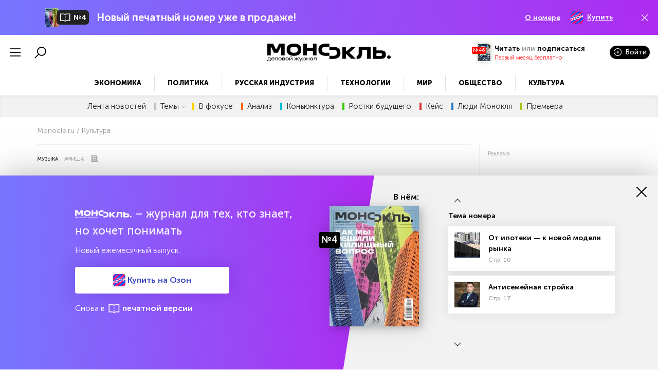

--- FILE ---
content_type: text/html; charset=utf-8
request_url: https://monocle.ru/2024/04/15/tseremoniya-vrucheniya-premii-shanson-goda-2024/
body_size: 25746
content:

<!doctype html>
<html class="no-js" lang="">

<head prefix="og: http://ogp.me/ns#">

    
    

    <meta charset="utf-8">

    <title>Церемония вручения премии «Шансон года 2024» (15 апреля 2024) | Monocle.ru</title>




    <meta property="og:title"
          content="Церемония вручения премии «Шансон года 2024»">
    <meta property="og:description"
          content="20 апреля на Live Арене состоится ярчайшее событие в мире шансона по-русски – торжественная Церемония вручения премии «Шансон года 2024».">
    <meta property="og:url"
          content="https://monocle.ru/2024/04/15/tseremoniya-vrucheniya-premii-shanson-goda-2024/">
    <meta property="og:image"
          content="https://monocle.ru/media/photologue/photos/cache/001_0Ufh9Pj_747_418_crop.jpg">




    <meta name="description" content='20 апреля на Live Арене состоится ярчайшее событие в мире шансона по-русски – торжественная Церемония вручения премии «Шансон года 2024».' lang=""/>




    
    <meta property="og:type" content="article">

    <meta property="yandex_recommendations_category" content="Музыка"/>

    <link rel="canonical" href="https://monocle.ru/2024/04/15/tseremoniya-vrucheniya-premii-shanson-goda-2024/" />


    <link rel="amphtml" href="/2024/04/15/tseremoniya-vrucheniya-premii-shanson-goda-2024/amp/">


    

    <script async src="/static/js/ext/jsn.24smi.net/smi.js"></script>






    <meta name="robots" content="max-image-preview:large">


    
    <meta name="viewport" content="width=device-width, initial-scale=1">
    <meta name="google-site-verification" content="uz-Wmyw-cNZ6Vy7-tyTqaC8XMSx4N_G5-oLYQJ6PiEE"/>
    <meta name="yandex-verification" content="523e2a78e8b4f4c9" />

    <link rel="icon" type="image/png" href="/static/favicon-96x96.png" sizes="96x96" />
    <link rel="icon" type="image/svg+xml" href="/static/favicon.svg" />
    <link rel="shortcut icon" href="/static/favicon.ico" />
    <link rel="apple-touch-icon" sizes="180x180" href="/static/apple-touch-icon.png" />
    <meta name="apple-mobile-web-app-title" content="Monocle" />
    <link rel="manifest" href="/static/site.webmanifest" />

    <link rel="mask-icon" href="/static/safari-pinned-tab.svg?v=3" color="#ffffff">
    <link rel="preload" href="/static/fonts/MuseoSansCyrl-700.woff" as="font" type="font/woff" crossorigin="anonymous" />
    <link rel="preload" href="/static/fonts/MuseoSansCyrl-900.woff" as="font" type="font/woff" crossorigin="anonymous" />
    <meta name="msapplication-TileColor" content="#4298d3">
    <meta name="theme-color" content="#ffffff">
    <meta name="msapplication-config" content="/static/browserconfig.xml?v=3">



<script type="text/javascript">

var ls_user_pk = localStorage.getItem('user_pk');

if ((!(ls_user_pk === null)) && (!(ls_user_pk == 'false'))) {

    window.onload=(function(oldLoad){
      return function(){
        oldLoad && oldLoad();

        yaCounter26546184.reachGoal('loggedin');

      }
    })(window.onload)

}
</script>


<script type="text/javascript">!function(){var t=document.createElement("script"); var domain = window.location.hostname; t.type="text/javascript",t.async=!0,t.src='https://' + domain + '/static/js/ext/vk.com/js/api/openapi.js?169',t.onload=function(){VK.Retargeting.Init("VK-RTRG-1479721-59Mpv"),VK.Retargeting.Hit()},document.head.appendChild(t)}();</script><noscript><img src="https://vk.com/rtrg?p=VK-RTRG-1479721-59Mpv" style="position:fixed; left:-999px;" alt=""/></noscript>





    <link rel="stylesheet" href="/static/css/main.min.css?202511131518">





    
        

    <link rel="preconnect" href="https://exchange.buzzoola.com">
    <link rel="preconnect" href="https://pb.adriver.ru">
    <link rel="preconnect" href="https://ad.mail.ru">
    <link rel="preconnect" href="https://ads.betweendigital.com" crossorigin>


<script async src="https://yastatic.net/pcode/adfox/header-bidding.js"></script>
<script>
var adfoxBiddersMap = {
    "adriver": "1317640",
    "myTarget": "1317641",
    "betweenDigital": "1317645",
    "segmento": "1538925",
    "otm": "1538922",
    "buzzoola": "1317676",
    "hybrid": "1352885",
    "adfox_roden-media": "1702466",
    "adfox_imho_hb": "1246449",
    "adfox_imho_hb_mobile": "1325040",
    "adfox_adsmart": "1246434"
};
var adUnits = window.innerWidth && window.innerWidth < 720
?
[
    {
// Mobile - After_Article_300х600
        "code": "adfox_After_Article",
        "sizes": [[300, 600], [300, 250]],
        "bids": [
            {
                "bidder": "adriver",
                "params": {
                    "placementId": " 41:expert_300x600mob_inpage"
                }
            },
            {
                "bidder": "betweenDigital",
                "params": {
                    "placementId": "3814364"
                }
            },
            {
                "bidder": "myTarget",
                "params": {
                    "placementId": "753400"
                }
            },
            {
                 "bidder": "segmento",
                       "params": {
                    "placementId": "362"
                }
            },
            {
                "bidder": "buzzoola",
                "params": {
                        "placementId": "1218139"
                }
            },
            {
                "bidder": "hybrid",
                "params": {
                            "placementId": "5ecd440b54710d7e149bf922"
                }
            },
            {
                 "bidder": "otm",
                       "params": {
                    "placementId": "9803"
                }
            },
            {
                "bidder": "adfox_adsmart",
                "params": {
                        "pp": "h",
                        "ps": "cfls",
                        "p2": "ul"
                }
            },
            {
                "bidder": "adfox_imho_hb",
                "params": {
                     "p1": "cgcgl",
                     "p2": "fhca"
                }
            },
            {
                "bidder": "adfox_imho_hb_mobile",
                "params": {
                        "p1": "bwysk",
                        "p2": "ffpw"
                }
            }
        ]
    },
    {
        // Mobile_Top_320x100
        "code": "adfox_160502336678397946",
        "sizes": [[320, 100]],
        "bids": [
            {
                "bidder": "adriver",
                "params": {
                    "placementId": " 41:expert_320x100mob_inpage"
                }
            },
            {
                "bidder": "betweenDigital",
                "params": {
                    "placementId": "3814373"
                }
            },
            {
                "bidder": "myTarget",
                "params": {
                    "placementId": "753402"
                }
            },
            {
                 "bidder": "segmento",
                       "params": {
                    "placementId": "362"
                }
            },
            {
                 "bidder": "otm",
                       "params": {
                    "placementId": "9804"
                }
            },
            {
                "bidder": "hybrid",
                "params": {
                            "placementId": "5ecd4a534b3f767940e1ea81"
                }
            },
            {
                "bidder": "adfox_roden-media",
                "params": {
                        "p1": "cqotz",
                        "p2": "hbts"
                }
            },
            {
                "bidder": "adfox_imho_hb_mobile",
                "params": {
                        "p1": "bwysk",
                        "p2": "ffpw"
                }
            }
        ]
    },
    {
        // Mobile_Inpage After Video
        "code": "adfox_mobile_inpage_1",
        "sizes": [[300,250], [336,280]],
        "bids": [
            {
                "bidder": "adriver",
                "params": {
                    "placementId": " 41:expert_300x250mob_inpage"
                }
            },
            {
                "bidder": "betweenDigital",
                "params": {
                    "placementId": "3814370"
                }
            },
            {
                "bidder": "myTarget",
                "params": {
                    "placementId": "753404"
                }
            },
            {
                 "bidder": "segmento",
                       "params": {
                    "placementId": "362"
                }
            },
            {
                "bidder": "hybrid",
                "params": {
                            "placementId": "5ecd4ac454710d7e149bf923"
                }
            },
            {
                "bidder": "adfox_adsmart",
                "params": {
                        "p1": "cphpj",
                        "p2": "ul"
                }
            },
            {
                 "bidder": "otm",
                       "params": {
                    "placementId": "9805"
                }
            }
        ]
    }
]
:
[
    {
        // Inside Article After Video
        "code": "adfox_inpage_1",
        "sizes": [[728,90],[740,200]],
        "bids": [
            {
                "bidder": "adriver",
                "params": {
                    "placementId": "41:expert_728x90_1"
                }
            },
            {
                "bidder": "betweenDigital",
                "params": {
                    "placementId": "4015017"
                }
            },
            {
                "bidder": "myTarget",
                "params": {
                    "placementId": "862873"
                }
            },
            {
                 "bidder": "segmento",
                       "params": {
                    "placementId": "362"
                }
            },
            {
                "bidder": "hybrid",
                "params": {
                            "placementId": "5feb26117144be6f480adfab"
                }
            },            
            {
                "bidder": "adfox_adsmart",
                "params": {
                        "p1": "cphpj",
                        "p2": "ul"
                }
            },
            {
                "bidder": "adfox_roden-media",
                "params": {
                        "p1": "cqotw",
                        "p2": "y"
                }
            },
            {
                 "bidder": "otm",
                    "params": {
                    "placementId": "9807"
                }
            }
        ]
    }
];
var userTimeout = 1200;
window.YaHeaderBiddingSettings = {
    biddersMap: adfoxBiddersMap,
    adUnits: adUnits,
    timeout: userTimeout
};
</script>

<script>window.yaContextCb = window.yaContextCb || []</script>
<script src="https://yandex.ru/ads/system/context.js" async></script>


    








<script type="text/javascript">
    window.onload=(function(oldLoad){
      return function(){
        oldLoad && oldLoad();

        yaCounter26546184.reachGoal('trafik-novosti');

      }
    })(window.onload)
</script>





</head>

<body>

    








<!-- Yandex.Metrika counter -->
<script type="text/javascript" >
   (function(m,e,t,r,i,k,a){m[i]=m[i]||function(){(m[i].a=m[i].a||[]).push(arguments)};
   m[i].l=1*new Date();k=e.createElement(t),a=e.getElementsByTagName(t)[0],k.async=1,k.src=r,a.parentNode.insertBefore(k,a)})
   (window, document, "script", "https://mc.yandex.ru/metrika/tag.js", "ym");

   ym(26546184, "init", {
        clickmap:true,
        trackLinks:true,
        accurateTrackBounce:true,
        webvisor:true,
        ecommerce:"dataLayer"
   });
</script>
<noscript><div><img src="https://mc.yandex.ru/watch/26546184" style="position:absolute; left:-9999px;" alt="" /></div></noscript>
<!-- /Yandex.Metrika counter -->

















    

    

<!-- Header -->


<header class="container-fluid sup-row">

<!--
<header class="container-fluid fixed">
-->

<!--<header class="container-fluid ad-row">-->

                    

                    <div class="sup-container monthly-issue" id="top_popup3" style="display:none">
				
					<div class="row middle-xs container">
	
						<div class="col-xs-12 d-flex">
	
							<a href="/monocle_m/2025/04/" class="d-flex align-items-center monthly-issue-text">
	
								<img src="/media/photologue/photos/cache/0001_dG7TjI2_26_36_crop.jpg" height="36" width="26">
	
								<span class="m-issue-num"> 
									<i class="las la-book-open"></i> <span>№4</span>
								</span>
	
								<span>Новый печатный номер уже в продаже!</span>
								
							</a>
	
	
							<div class="subs-options d-none-lg-flex align-items-center m-left-auto">
								<a href="/monocle_m/2025/04/">О номере</a>
<!--
								<a href="#">Подписаться</a>
-->
								<a  onclick="yaCounter26546184.reachGoal('monthlyPrintOzon');" href="https://ozon.ru/product/monokl-delovoy-zhurnal-4-2025-pechatnyy-2839558409/?hs=1&utm_source=msite&utm_medium=header&utm_campaign=vendor_org_2116976" target="_blank"><img src="/media/files/landings/monthly_issue/ozon_2.svg" height="24">Купить</a>
							</div>
	
	
							<i class="las la-times hide-sup-row"></i>
	
						</div>
						
					</div>
	
				</div>

        <div class="row middle-xs">

            <div class="col-xs-3 col-md start-xs header-left-menu">
                <i class="show-extended-header-menu las la-bars la-2x mr-1 clickable"></i>
                <i class="hide-extended-header-menu las la-times la-2x mr-1 clickable"></i>
                <i class="show-extended-header-menu las la-search la-2x clickable"></i>

                <a href="/admin/contents/adviser/" target="_blank"  class="adviser_icon" style="display: none;"><i class="las la-user-graduate la-2x clickable"></i></a>

            </div>

        <div class="col-xs-6 col-md d-flex center-xs middle-xs">
                <a href="/" class="logo"></a>
        </div>

                    
            <div class="col-xs-3 col-md end-xs middle-xs header-right-menu" >

                <div class="top-mag middle-xs">
                    <span class="issue-num">№46</span>

                    <a href="/monocle/2025/46/">
                        <img src="/media/photologue/photos/cache/001_FMbM5sI_26_36_crop.jpg" height="36" width="26"/>
                    </a>

                    <div class="d-flex flex-column start-xs">
                        <span class="description ms700"><a id="last_public_issue_4839" href="/monocle/2025/46/">Читать</a><span class="subscr_info"> или </span><a class="subscr_info" href="/subscribe/?order_source=tp1" onclick="localStorage.setItem('order_source', 'tp1');">подписаться</a></span>

                        <span class="description small red-color subscr_info unhas_free_month"><a href="/mesyats_besplatno/">Первый месяц бесплатно</a></span>

                        <span class="description small subscr_info has_free_month" style="display:none">От 150 руб</span>

                    </div>
                </div>

                            <!-- Новая индикация логина 1 -->

                <div rel="/signin/" class="new-sign-in">
                                <i class="las la-sign-in-alt"></i>
                                <i class="las la-user"></i>

                                <span>Войти</span>


                                        <div class="desktop-cabinet-bar">

                                            <div class="row">
                                                <div class="col-xs-12 mobile-cabinet-bar-left mobile-cabinet-bar-right">
                                                    <a href="/profile/" class="secondary-button full-width"><span>Личный кабинет</span></a>
                                                </div>

                                                <div class="col-xs-12 mobile-cabinet-bar-left mobile-cabinet-bar-right">
                                                    <a href="/signout/" class="secondary-button full-width m-top-1"><i class="las la-sign-out-alt"></i><span>Выйти</span></a>
                                                </div>
                                            </div>

                                        </div>

                            </div>

                            <!-- / Новая индикация логина 1 -->



            </div>





        </div>

    </header>

            <nav class="extended-menu extended-2">

                <div class="mobile-sign-in">

                    <div class="container-fluid container">

                        <div class="row">


                             <!-- Новая индикация логина 2 -->

                            <div class="col-xs-12">

                                <a class="secondary-button inverted full-width" href="/profile/">
                                    <span>Личный кабинет</span>
                                </a>

                            </div>

                            <div class="col-xs-12 m-top-1">

                                <a class="secondary-button inverted full-width" href="/signout/">
                                    <i class="las la-sign-out-alt"></i>
                                    <span>Выйти</span>
                                </a>

                            </div>

                             <!-- / Новая индикация логина 2 -->

                            <div class="col-xs-12 subscribe-button">
                                <div class="primary-button inverted">

                                                        <div class="top-mag middle-xs">

                                        <span class="issue-num">№46</span>
                    
                                        <a href="/monocle/2025/46/">
                                            <img src="/media/photologue/photos/cache/001_FMbM5sI_26_36_crop.jpg" height="36" width="26"/>
                                        </a>


                                        <div class="d-flex flex-column start-xs">
                                            <span class="description ms700"><a href="/monocle/2025/46/">Читать</a><span class="subscr_info"> или </span><a class="subscr_info" href="/subscribe/">подписаться</a></span>

                                            <span class="description small red-color subscr_info unhas_free_month">Первый месяц бесплатно</span>

                                            <span class="description small subscr_info has_free_month" style="display:none">От 150 руб</span>

                                        </div>

                                    </div>



                                </div>
                            </div>

                        </div>

                    </div>

                </div>
                <div class="extended-menu-container">

                    <div class="container-fluid container">

                        <div class="row m-bottom-1">

                            <div class="col-xs-12 col-md-3  mobile-order-2">

                                <span class="extended-menu-title">Рубрики</span>

                                <ul class="extended-menu-list">

                                                                    

                                                                    


                                                                    
                                    <li><a href="/ekonomika/">Экономика</a></li>
                                
                                    <li><a href="/politika/">Политика</a></li>
                                
                                    <li><a href="/russkaya_industriya/">Русская индустрия</a></li>
                                
                                    <li><a href="/tekhnologii/">Технологии</a></li>
                                
                                    <li><a href="/mir/">Мир</a></li>
                                
                                    <li><a href="/obschestvo/">Общество</a></li>
                                
                                    <li><a href="/kultura/">Культура</a></li>
                                


                                </ul>

                            </div>

                            <div class="col-xs-12 col-md-3 mobile-order-3">

                                <span class="extended-menu-title">Разделы</span>

                                <ul class="extended-menu-list">

                                                                    
                                    <li><a href="/lenta/">Лента новостей</a></li>
                                


                                                                    
                                    <li class="extended-has-submenu closed colored">
                                        <a href="#">Темы <i class="las la-angle-down"></i></a>

                                            <ul class="extended-submenu start-xs" style="display: none;">

                                            
                                                <li><a href="/tema/torgovyye_voyny/">Торговые войны</a></li>
                                            
                                                <li><a href="/tema/svo/">СВО</a></li>
                                            
                                                <li><a href="/tema/gazovyye_voyny/">Газовые войны</a></li>
                                            
                                                <li><a href="/tema/rossiya_i_ssha/">Россия и США</a></li>
                                            
                                                <li><a href="/tema/bum_importozamescheniya/">Бум импортозамещения</a></li>
                                            

                                            </ul>

                                    </li>
                                



                                    <li class="extended-has-submenu closed" style="display:none">
                                        <a href="#">Спецдоклады <i class="las la-angle-down"></i></a>

                                            <ul class="extended-submenu start-xs" style="display: none;">

                                                                                            
                                                <li><a href="/monocle/2024/9/spetsdoklad/112/">Туризм</a></li>
                                            
                                                <li><a href="/monocle/2024/6/spetsdoklad/111/">Архитектура</a></li>
                                            
                                                <li><a href="/expert/2023/39/spetsdoklad/109/">20 лет РЖД</a></li>
                                            
                                                <li><a href="/expert/2023/38/spetsdoklad/108/" title="Ленинградская область: экономика, инвестиции, устойчивое развитие">Ленинградская область: экономика, инвестиции, устойчивое развитие</a></li>
                                            
                                                <li><a href="/expert/2023/36/spetsdoklad/106/" title="Самарская область: экономика, инвестиции, устойчивое развитие">Самарская область: экономика, инвестиции, устойчивое развитие</a></li>
                                            
                                                <li><a href="/expert/2023/34/spetsdoklad/105/">Код города - ВЭБ.РФ</a></li>
                                            
                                                <li><a href="/expert/2023/34/spetsdoklad/104/" title="Развитие угольной промышленности">Развитие угольной промышленности</a></li>
                                            
                                                <li><a href="/expert/2023/30/spetsdoklad/103/">Россия - Африка</a></li>
                                            
                                                <li><a href="/expert/2023/29/spetsdoklad/102/">Устойчивое развитие</a></li>
                                            
                                                <li><a href="/expert/2023/29/spetsdoklad/101/">Передовые инженерные школы</a></li>
                                            
                                                <li><a href="/expert/2023/25/spetsdoklad/99/" title="Карта интернационализации бизнес-школ России И СНГ">Карта интернационализации бизнес-школ России И СНГ</a></li>
                                            
                                                <li><a href="/expert/2023/25/spetsdoklad/98/" title="Корпоративное образование, ДПО И EdTech">Корпоративное образование, ДПО И EdTech</a></li>
                                            
                                                <li><a href="/expert/2023/24/spetsdoklad/96/">Цифровизация промышленности</a></li>
                                            
                                                <li><a href="/expert/2023/17/spetsdoklad/93/">Кибербезопасность</a></li>
                                            
                                                <li><a href="/expert/2023/16/spetsdoklad/92/">Финтех</a></li>
                                            
                                                <li><a href="/expert/2023/14/spetsdoklad/91/" title="Уголь и санкции: куда инвестирует российский углепром">Уголь и санкции: куда инвестирует российский углепром</a></li>
                                            
                                                <li><a href="/expert/2023/13/spetsdoklad/90/" title="Научно-образовательные центры мирового уровня">Научно-образовательные центры мирового уровня</a></li>
                                            
                                                <li><a href="/expert/2022/46/spetsdoklad/88/">XX съезд КПК</a></li>
                                            
                                                <li><a href="/expert/2022/35/spetsdoklad/61/">50 лет БАМу</a></li>
                                            
                                                <li><a href="/expert/2022/25/spetsdoklad/59/" title="Карта интернационализации бизнес-школ России и СНГ">Карта интернационализации бизнес-школ России и СНГ</a></li>
                                            
                                                <li><a href="/expert/2022/23/spetsdoklad/57/" title="Дополнительное профессиональное образование">Дополнительное профессиональное образование</a></li>
                                            
                                                <li><a href="/expert/2022/17/spetsdoklad/55/" title="Профтехобразование: рабочие кадры для передовых технологий">Профтехобразование: рабочие кадры для передовых технологий</a></li>
                                            
                                                <li><a href="/expert/2022/17/spetsdoklad/54/">Кибербезопасность</a></li>
                                            
                                                <li><a href="/expert/2022/5/spetsdoklad/52/">Русский Восток</a></li>
                                            
                                                <li><a href="/expert/2022/1/spetsdoklad/51/">Распад СССР</a></li>
                                            
                                                <li><a href="/expert/2021/50/spetsdoklad/48/">Шведский бизнес в России</a></li>
                                            
                                                <li><a href="/expert/2021/49/spetsdoklad/47/">АВТО</a></li>
                                            
                                                <li><a href="/expert/2021/49/spetsdoklad/46/">Японский бизнес в России</a></li>
                                            
                                                <li><a href="/expert/2021/48/spetsdoklad/45/">Французский бизнес в России</a></li>
                                            
                                                <li><a href="/expert/2021/43/spetsdoklad/42/">Германский бизнес в России</a></li>
                                            
                                                <li><a href="/expert/2021/42/spetsdoklad/39/" title="Девелопмент: цифровизация, экосистема, ESG">Девелопмент: цифровизация, экосистема, ESG</a></li>
                                            
                                                <li><a href="/expert/2021/41/spetsdoklad/38/">Российский экспорт</a></li>
                                            
                                                <li><a href="/expert/2021/40/spetsdoklad/37/">Кибербезопасность</a></li>
                                            
                                                <li><a href="/expert/2021/31/spetsdoklad/36/">Российский автопром</a></li>
                                            
                                                <li><a href="/expert/2021/26/spetsdoklad/34/" title="Карта интернациолизации бизнес-школ России и СНГ">Карта интернациолизации бизнес-школ России и СНГ</a></li>
                                            
                                                <li><a href="/expert/2021/26/spetsdoklad/35/" title="Нижегородская область: экономика и инвестиции">Нижегородская область: экономика и инвестиции</a></li>
                                            
                                                <li><a href="/expert/2021/25/spetsdoklad/33/" title="Обучение человека в современном мире">Обучение человека в современном мире</a></li>
                                            
                                                <li><a href="/expert/2021/23/spetsdoklad/31/">Итальянский бизнес в России</a></li>
                                            
                                                <li><a href="/expert/2021/23/spetsdoklad/29/">Суперзеленая экономика</a></li>
                                            
                                                <li><a href="/expert/2021/22/spetsdoklad/28/">Американский бизнес в России</a></li>
                                            
                                                <li><a href="/expert/2021/20/spetsdoklad/27/" title="Архангельская область: экономика и инвестиции">Архангельская область: экономика и инвестиции</a></li>
                                            
                                                <li><a href="/expert/2021/16/spetsdoklad/26/">Финтех</a></li>
                                            
                                                <li><a href="/expert/2021/14/spetsdoklad/24/">Информационные технологии</a></li>
                                            
                                                <li><a href="/expert/2021/14/spetsdoklad/23/" title="Социальная ответственность крупного бизнеса">Социальная ответственность крупного бизнеса</a></li>
                                            
                                                <li><a href="/expert/2021/13/spetsdoklad/22/">Финский бизнес в России</a></li>
                                            
                                                <li><a href="/expert/2021/13/spetsdoklad/21/">ЛПК, ЦБП, Упаковка</a></li>
                                            
                                                <li><a href="/expert/2021/12/spetsdoklad/20/">Склады</a></li>
                                            
                                                <li><a href="/expert/2021/10/spetsdoklad/18/">Экология</a></li>
                                            
                                                <li><a href="/expert/2021/10/spetsdoklad/19/">Здравоохранение</a></li>
                                            
                                                <li><a href="/expert/2021/8/spetsdoklad/17/" title="Профтехобразование: рабочие кадры для передовых технологий">Профтехобразование: рабочие кадры для передовых технологий</a></li>
                                            
                                                <li><a href="/expert/2020/50/spetsdoklad/12/">Французский бизнес в России</a></li>
                                            
                                                <li><a href="/expert/2020/43/spetsdoklad/9/">Германский бизнес в России</a></li>
                                            
                                                <li><a href="/expert/2020/42/spetsdoklad/8/" title="Рейтинг предпринимательских университетов и бизнес-школ">Рейтинг предпринимательских университетов и бизнес-школ</a></li>
                                            
                                                <li><a href="/expert/2020/40/spetsdoklad/7/">Российский экспорт</a></li>
                                            
                                                <li><a href="/expert/2020/36/spetsdoklad/6/">Наилучшие доступные технологии</a></li>
                                            
                                                <li><a href="/expert/2020/35/spetsdoklad/5/">Японский бизнес в России</a></li>
                                            
                                                <li><a href="/expert/2020/28/spetsdoklad/4/" title="Технологическое развитие крупных компаний">Технологическое развитие крупных компаний</a></li>
                                            
                                                <li><a href="/expert/2020/26/spetsdoklad/16/" title="Карта интернациолизации бизнес-школ России и стран СНГ-2020">Карта интернациолизации бизнес-школ России и стран СНГ-2020</a></li>
                                            


                                            </ul>

                                    </li>
                                    <li class="extended-has-submenu closed" style="display:none">
                                        <a href="#">Рейтинги <i class="las la-angle-down"></i></a>

                                            <ul class="extended-submenu start-xs" style="display: none;">

                                                                                            
                                                <li><a href="/reyting400/2023/" title="Рейтинг 400 крупнейших компаний России">Рейтинг 400 крупнейших компаний России</a></li>
                                            
                                                <li><a href="/expert/2023/27/spetsdoklad/100/" title="Рейтинг изобретательской активности российских университетов">Рейтинг изобретательской активности российских университетов</a></li>
                                            
                                                <li><a href="/expert/2023/24/spetsdoklad/97/" title="Рейтинг индустриальных парков и особых экономических зон">Рейтинг индустриальных парков и особых экономических зон</a></li>
                                            
                                                <li><a href="/expert/2023/20/spetsdoklad/94/" title="Рейтинг публикационной активности российских университетов">Рейтинг публикационной активности российских университетов</a></li>
                                            
                                                <li><a href="/ustoychivoye_razvitiye/2022/" title="Ренкинг устойчивого развития российских компаний">Ренкинг устойчивого развития российских компаний</a></li>
                                            
                                                <li><a href="/apk/2022/" title="Рейтинг крупнейших компаний АПК России">Рейтинг крупнейших компаний АПК России</a></li>
                                            
                                                <li><a href="/expert/2022/42/spetsdoklad/86/" title="Рейтинг предпринимательских университетов и бизнес-школ">Рейтинг предпринимательских университетов и бизнес-школ</a></li>
                                            
                                                <li><a href="/reyting400/2022/" title="Рейтинг 400 крупнейших компаний России">Рейтинг 400 крупнейших компаний России</a></li>
                                            
                                                <li><a href="/expert/2022/27/spetsdoklad/60/" title="Индекс изобретательской активности российских университетов — 2022">Индекс изобретательской активности российских университетов — 2022</a></li>
                                            
                                                <li><a href="/expert/2022/24/spetsdoklad/58/" title="Рейтинг инвестиционной привлекательности ОЭЗ и индустриальных парков">Рейтинг инвестиционной привлекательности ОЭЗ и индустриальных парков</a></li>
                                            
                                                <li><a href="/expert/2022/21/spetsdoklad/56/" title="Рейтинг публикационной активности российских университетов">Рейтинг публикационной активности российских университетов</a></li>
                                            
                                                <li><a href="/expert/2022/15/spetsdoklad/53/">Российские банки</a></li>
                                            
                                                <li><a href="/expert/2021/51/spetsdoklad/50/">Рейтинг капитальных вложений</a></li>
                                            
                                                <li><a href="/ustoychivoye_razvitiye/2021/" title="Рейтинг устойчивого развития российских компаний">Рейтинг устойчивого развития российских компаний</a></li>
                                            
                                                <li><a href="/apk/2021/" title="Рейтинг крупнейших компаний АПК России">Рейтинг крупнейших компаний АПК России</a></li>
                                            
                                                <li><a href="/expert/2021/47/spetsdoklad/43/" title="Рейтинг производительности труда">Рейтинг производительности труда</a></li>
                                            
                                                <li><a href="/reyting400/2021/" title="Рейтинг 400 крупнейших компаний России">Рейтинг 400 крупнейших компаний России</a></li>
                                            
                                                <li><a href="/expert/2021/42/spetsdoklad/40/" title="Рейтинг предпринимательских университетов и бизнес-школ России">Рейтинг предпринимательских университетов и бизнес-школ России</a></li>
                                            
                                                <li><a href="/expert/2021/24/spetsdoklad/32/" title="Рейтинги публикационной и изобретательской активности российских университетов">Рейтинги публикационной и изобретательской активности российских университетов</a></li>
                                            
                                                <li><a href="/expert/2021/23/spetsdoklad/30/" title="Рейтинг инвестиционной привлекательности ОЭЗ  и индустриальных парков">Рейтинг инвестиционной привлекательности ОЭЗ  и индустриальных парков</a></li>
                                            
                                                <li><a href="/expert/2021/15/spetsdoklad/25/">Российские банки</a></li>
                                            
                                                <li><a href="/expert/2021/1/spetsdoklad/15/">Рейтинг капитальных вложений</a></li>
                                            
                                                <li><a href="/expert/2020/50/spetsdoklad/13/" title="Рейтинг инвестиционной привлекательности ОЭЗ и индустриальных парков">Рейтинг инвестиционной привлекательности ОЭЗ и индустриальных парков</a></li>
                                            
                                                <li><a href="/ustoychivoye_razvitiye/2020/">Устойчивое развитие</a></li>
                                            
                                                <li><a href="/apk/2020/">50 крупнейших компаний АПК</a></li>
                                            
                                                <li><a href="/reyting400/2020/" title="Рейтинг 400 крупнейших компаний России">Рейтинг 400 крупнейших компаний России</a></li>
                                            


                                            </ul>

                                    </li>


                                    <li class="colored yellow"><a href="/tema/v_fokuse/?utm_medium=tmenu&utm_source=oth&utm_content=v_fokuse" class="color_a">В фокусе</a></li>
                                    <li class="colored orange"><a href="/tema/analiz/?utm_medium=tmenu&utm_source=oth&utm_content=analiz" class="color_a">Анализ</a></li>
                                    <li class="colored light-blue"><a href="/tema/konyunktura/?utm_medium=tmenu&utm_source=oth&utm_content=konyunktura" class="color_a">Конъюнктура</a></li>
                                    <li class="colored green"><a href="/tema/rostki_buduschego/?utm_medium=tmenu&utm_source=oth&utm_content=rostki_buduschego" class="color_a">Ростки будущего</a></li>
                                    <li class="colored red"><a href="/tema/keys/?utm_medium=tmenu&utm_source=oth&utm_content=keys" class="color_a">Кейс</a></li>
                                    <li class="colored blue"><a href="/tema/lyudi_monoklya/?utm_medium=tmenu&utm_source=oth&utm_content=lyudi_monoklya" class="color_a">Люди Монокля</a></li>

<!--
                                    <li class="colored purple"><a href="/tema/reportazh/?utm_medium=tmenu&utm_source=oth&utm_content=reportazh" class="color_a">Репортаж</a></li>
-->
                                    <li class="colored light-green"><a href="/tema/premera/?utm_medium=tmenu&utm_source=oth&utm_content=premera" class="color_a">Премьера</a></li>


                                    <!--
                                   <li><a class="supergreen" href="/tema/superzelenaya_ekonomika/"><i class="green-icon"></i>Суперзеленая</a></li>
                                   <li><a class="russianeast" href="/tema/russkiy_vostok/"><i class="russianeast-ic"></i>Русский Восток</a></li>
                                   <li><a class="windows" href="/okna_vozmozhnostey/"><i class="w-ic"></i>Окна возможностей</a></li>
                                   <li><a class="pmef" href="/pmef2023/"><i class="w-ic"></i>ПМЭФ'23</a></li>
                                   <li><a class="dm" href="/expert/2023/24/spetsdoklad/96/"><i class="dm-ic"></i>Цифровизация промышленности</a></li>
                                   <li><a class="yearfinal" href="/tema/biznes_ob_itogakh_goda/">Бизнес об итогах года</a></li>
-->


                                </ul>

                            </div>

                            <div class="col-xs-12 col-md-6 mobile-order-1">


                                <!-- Новая индикация логина 3 -->

                                <div class="desktop-cabinet-link m-top-1 m-bottom-2">

                                    <a class="secondary-button inverted full-width" href="/profile/">
                                        <span>Личный кабинет</span>
                                    </a>

                                    <a class="secondary-button inverted full-width m-top-1" href="/signout/">
                                        <i class="las la-sign-out-alt"></i>
                                        <span>Выйти</span>
                                    </a>

                                </div>

                                                                <div class="d-flex middle-xs m-top-1">

                                    <div class="issue-cover">

                                        <span class="issue-num">№46</span>

                                        <a class="mag-wrapper size-3 dark-shadow" href="/monocle/2025/46/">
                                            <div class="mag lazy" data-src="/media/photologue/photos/cache/001_FMbM5sI_113_154_crop.jpg">
                                                <div class="mag-shadow"></div>
                                            </div>
                                        </a>

                                    </div>

                                    <div class="d-flex flex-column issue-description">

                                        <span class="issue-description-text">Крипто-валютные рифы</span>

                                        <span class="issue-description-link"><a href="/monocle/2025/46/">Читать выпуск</a></span>



                                    </div>

                                </div>



                                <!-- / Новая индикация логина 3 -->

                                <a href="/subscribe/" class="secondary-button inverted"><i class="las la-shopping-cart"></i> Магазин подписок</a>

                            </div>

                        </div>

                    </div>

                </div>
                <div class="search-form-container">

                    <div class="container-fluid container">

                        <div class="row">

                            <div class="col-xs-12">

                                <span class="extended-menu-title">Поиск по материалам сайта</span>

                                <form action="/search/" method="get">

                                    <label class="search-label d-flex">

                                        <input name="q" type="text" placeholder="Текст поиска" id="search-example-target" />
                                        <button class="secondary-button inverted"><i class="las la-search"></i></button>

                                    </label>

                                </form>


                                <div class="search-example">
                                    <span class="description">Например – </span><a href="#" class="search-example-link">Идейная эволюция столетия крайностей</a>
                                </div>

                            </div>

                        </div>

                    </div>

                </div>

            </nav>


            <!-- Новая индикация логина 4 -->

                    <div class="mobile-cabinet-bar container-fluid container bar-hidden">

                <div class="row mobile-bar-header">
                    <div class="col-xs-2 mobile-cabinet-bar-left d-flex middle-xs">
                        <i class="hide-cabinet-bar las la-times la-2x mr-1 clickable"></i>
                    </div>
                    <div class="col-xs-10 mobile-cabinet-bar-right d-flex middle-xs end-xs">
                        <a href="/signin/" class="new-sign-in signin_a">

                            <i class="las la-user"></i>

                            <span>Войти</span>

                        </a>
                    </div>
                </div>

                <div class="row">
                    <div class="col-xs-12 mobile-cabinet-bar-left mobile-cabinet-bar-right">
                        <a href="/profile/" class="secondary-button full-width"><span>Личный кабинет</span></a>
                    </div>

                    <div class="col-xs-12 mobile-cabinet-bar-left mobile-cabinet-bar-right"></div>
                        <a href="/signout/" class="secondary-button full-width m-top-1"><i class="las la-sign-out-alt"></i><span>Выйти</span></a>
                    </div>
            </div>

            <!-- / Новая индикация логина 4 -->

<!-- / Header -->
    <!-- Main menu -->


<nav class="container-fluid main-menu middle-xs center-xs">
        <ul class="middle-xs">

                

                


                                        
                                    <li><a href="/ekonomika/">Экономика</a></li>
                                
                                    <li><a href="/politika/">Политика</a></li>
                                
                                    <li><a href="/russkaya_industriya/">Русская индустрия</a></li>
                                
                                    <li><a href="/tekhnologii/">Технологии</a></li>
                                
                                    <li><a href="/mir/">Мир</a></li>
                                
                                    <li><a href="/obschestvo/">Общество</a></li>
                                
                                    <li><a href="/kultura/">Культура</a></li>
                                


        </ul>
    </nav>


<!-- / Main menu -->
    <!-- Secondary menu -->


<nav class="sec-menu middle-xs">

        <div class="container-fluid container ">

            <ul class="middle-xs center-xs">

                                            
                                    <li><a href="/lenta/">Лента новостей</a></li>
                                


                            

                    <li class="has-submenu closed colored">

                        <a href="#">Темы

                            <i class="las la-angle-down"></i>

                        </a>

                        <div class="submenu">

                            <i class="las la-times"></i>
                            <span class="title">Темы</span>

                            <ul class="submenu-list start-xs">

                            
                                <li><a href="/tema/torgovyye_voyny/">Торговые войны</a></li>
                            
                                <li><a href="/tema/svo/">СВО</a></li>
                            
                                <li><a href="/tema/gazovyye_voyny/">Газовые войны</a></li>
                            
                                <li><a href="/tema/rossiya_i_ssha/">Россия и США</a></li>
                            
                                <li><a href="/tema/bum_importozamescheniya/">Бум импортозамещения</a></li>
                            

                            </ul>

                            <div class="submenu-grad"></div>

                        </div>

                    </li>

                



                <li class="has-submenu closed" style="display:none"><a href="#">Спецдоклады

                        <i class="las la-angle-down"></i>

                    </a>

		<div class="submenu">

                        <i class="las la-times"></i>

			<span class="title">Спецдоклады</span>

                    <ul class="submenu-list start-xs">

                                                                    
                                                <li><a href="/monocle/2024/9/spetsdoklad/112/">Туризм</a></li>
                                            
                                                <li><a href="/monocle/2024/6/spetsdoklad/111/">Архитектура</a></li>
                                            
                                                <li><a href="/expert/2023/39/spetsdoklad/109/">20 лет РЖД</a></li>
                                            
                                                <li><a href="/expert/2023/38/spetsdoklad/108/" title="Ленинградская область: экономика, инвестиции, устойчивое развитие">Ленинградская область: экономика, инвестиции, устойчивое развитие</a></li>
                                            
                                                <li><a href="/expert/2023/36/spetsdoklad/106/" title="Самарская область: экономика, инвестиции, устойчивое развитие">Самарская область: экономика, инвестиции, устойчивое развитие</a></li>
                                            
                                                <li><a href="/expert/2023/34/spetsdoklad/105/">Код города - ВЭБ.РФ</a></li>
                                            
                                                <li><a href="/expert/2023/34/spetsdoklad/104/" title="Развитие угольной промышленности">Развитие угольной промышленности</a></li>
                                            
                                                <li><a href="/expert/2023/30/spetsdoklad/103/">Россия - Африка</a></li>
                                            
                                                <li><a href="/expert/2023/29/spetsdoklad/102/">Устойчивое развитие</a></li>
                                            
                                                <li><a href="/expert/2023/29/spetsdoklad/101/">Передовые инженерные школы</a></li>
                                            
                                                <li><a href="/expert/2023/25/spetsdoklad/99/" title="Карта интернационализации бизнес-школ России И СНГ">Карта интернационализации бизнес-школ России И СНГ</a></li>
                                            
                                                <li><a href="/expert/2023/25/spetsdoklad/98/" title="Корпоративное образование, ДПО И EdTech">Корпоративное образование, ДПО И EdTech</a></li>
                                            
                                                <li><a href="/expert/2023/24/spetsdoklad/96/">Цифровизация промышленности</a></li>
                                            
                                                <li><a href="/expert/2023/17/spetsdoklad/93/">Кибербезопасность</a></li>
                                            
                                                <li><a href="/expert/2023/16/spetsdoklad/92/">Финтех</a></li>
                                            
                                                <li><a href="/expert/2023/14/spetsdoklad/91/" title="Уголь и санкции: куда инвестирует российский углепром">Уголь и санкции: куда инвестирует российский углепром</a></li>
                                            
                                                <li><a href="/expert/2023/13/spetsdoklad/90/" title="Научно-образовательные центры мирового уровня">Научно-образовательные центры мирового уровня</a></li>
                                            
                                                <li><a href="/expert/2022/46/spetsdoklad/88/">XX съезд КПК</a></li>
                                            
                                                <li><a href="/expert/2022/35/spetsdoklad/61/">50 лет БАМу</a></li>
                                            
                                                <li><a href="/expert/2022/25/spetsdoklad/59/" title="Карта интернационализации бизнес-школ России и СНГ">Карта интернационализации бизнес-школ России и СНГ</a></li>
                                            
                                                <li><a href="/expert/2022/23/spetsdoklad/57/" title="Дополнительное профессиональное образование">Дополнительное профессиональное образование</a></li>
                                            
                                                <li><a href="/expert/2022/17/spetsdoklad/55/" title="Профтехобразование: рабочие кадры для передовых технологий">Профтехобразование: рабочие кадры для передовых технологий</a></li>
                                            
                                                <li><a href="/expert/2022/17/spetsdoklad/54/">Кибербезопасность</a></li>
                                            
                                                <li><a href="/expert/2022/5/spetsdoklad/52/">Русский Восток</a></li>
                                            
                                                <li><a href="/expert/2022/1/spetsdoklad/51/">Распад СССР</a></li>
                                            
                                                <li><a href="/expert/2021/50/spetsdoklad/48/">Шведский бизнес в России</a></li>
                                            
                                                <li><a href="/expert/2021/49/spetsdoklad/47/">АВТО</a></li>
                                            
                                                <li><a href="/expert/2021/49/spetsdoklad/46/">Японский бизнес в России</a></li>
                                            
                                                <li><a href="/expert/2021/48/spetsdoklad/45/">Французский бизнес в России</a></li>
                                            
                                                <li><a href="/expert/2021/43/spetsdoklad/42/">Германский бизнес в России</a></li>
                                            
                                                <li><a href="/expert/2021/42/spetsdoklad/39/" title="Девелопмент: цифровизация, экосистема, ESG">Девелопмент: цифровизация, экосистема, ESG</a></li>
                                            
                                                <li><a href="/expert/2021/41/spetsdoklad/38/">Российский экспорт</a></li>
                                            
                                                <li><a href="/expert/2021/40/spetsdoklad/37/">Кибербезопасность</a></li>
                                            
                                                <li><a href="/expert/2021/31/spetsdoklad/36/">Российский автопром</a></li>
                                            
                                                <li><a href="/expert/2021/26/spetsdoklad/34/" title="Карта интернациолизации бизнес-школ России и СНГ">Карта интернациолизации бизнес-школ России и СНГ</a></li>
                                            
                                                <li><a href="/expert/2021/26/spetsdoklad/35/" title="Нижегородская область: экономика и инвестиции">Нижегородская область: экономика и инвестиции</a></li>
                                            
                                                <li><a href="/expert/2021/25/spetsdoklad/33/" title="Обучение человека в современном мире">Обучение человека в современном мире</a></li>
                                            
                                                <li><a href="/expert/2021/23/spetsdoklad/31/">Итальянский бизнес в России</a></li>
                                            
                                                <li><a href="/expert/2021/23/spetsdoklad/29/">Суперзеленая экономика</a></li>
                                            
                                                <li><a href="/expert/2021/22/spetsdoklad/28/">Американский бизнес в России</a></li>
                                            
                                                <li><a href="/expert/2021/20/spetsdoklad/27/" title="Архангельская область: экономика и инвестиции">Архангельская область: экономика и инвестиции</a></li>
                                            
                                                <li><a href="/expert/2021/16/spetsdoklad/26/">Финтех</a></li>
                                            
                                                <li><a href="/expert/2021/14/spetsdoklad/24/">Информационные технологии</a></li>
                                            
                                                <li><a href="/expert/2021/14/spetsdoklad/23/" title="Социальная ответственность крупного бизнеса">Социальная ответственность крупного бизнеса</a></li>
                                            
                                                <li><a href="/expert/2021/13/spetsdoklad/22/">Финский бизнес в России</a></li>
                                            
                                                <li><a href="/expert/2021/13/spetsdoklad/21/">ЛПК, ЦБП, Упаковка</a></li>
                                            
                                                <li><a href="/expert/2021/12/spetsdoklad/20/">Склады</a></li>
                                            
                                                <li><a href="/expert/2021/10/spetsdoklad/18/">Экология</a></li>
                                            
                                                <li><a href="/expert/2021/10/spetsdoklad/19/">Здравоохранение</a></li>
                                            
                                                <li><a href="/expert/2021/8/spetsdoklad/17/" title="Профтехобразование: рабочие кадры для передовых технологий">Профтехобразование: рабочие кадры для передовых технологий</a></li>
                                            
                                                <li><a href="/expert/2020/50/spetsdoklad/12/">Французский бизнес в России</a></li>
                                            
                                                <li><a href="/expert/2020/43/spetsdoklad/9/">Германский бизнес в России</a></li>
                                            
                                                <li><a href="/expert/2020/42/spetsdoklad/8/" title="Рейтинг предпринимательских университетов и бизнес-школ">Рейтинг предпринимательских университетов и бизнес-школ</a></li>
                                            
                                                <li><a href="/expert/2020/40/spetsdoklad/7/">Российский экспорт</a></li>
                                            
                                                <li><a href="/expert/2020/36/spetsdoklad/6/">Наилучшие доступные технологии</a></li>
                                            
                                                <li><a href="/expert/2020/35/spetsdoklad/5/">Японский бизнес в России</a></li>
                                            
                                                <li><a href="/expert/2020/28/spetsdoklad/4/" title="Технологическое развитие крупных компаний">Технологическое развитие крупных компаний</a></li>
                                            
                                                <li><a href="/expert/2020/26/spetsdoklad/16/" title="Карта интернациолизации бизнес-школ России и стран СНГ-2020">Карта интернациолизации бизнес-школ России и стран СНГ-2020</a></li>
                                            


                    </ul>

		    <div class="submenu-grad"></div>
                    <a  class="to-all special" href="/specdoklady/"><span>Все спецдоклады</span> <i class="las la-arrow-right"></i></a>

		</div>

                </li>
                <li class="has-submenu closed" style="display:none"><a href="#">Рейтинги

                        <i class="las la-angle-down"></i>

                    </a>


		<div class="submenu">

                        <i class="las la-times"></i>

                        <span class="title">Рейтинги</span>

                    <ul class="submenu-list start-xs">

                                            
                        <li><a href="/reyting400/2023/" title="Рейтинг 400 крупнейших компаний России (2023)">Рейтинг 400 крупнейших компаний России (2023)</a></li>
                    
                        <li><a href="/expert/2023/27/spetsdoklad/100/" title="Рейтинг изобретательской активности российских университетов">Рейтинг изобретательской активности российских университетов</a></li>
                    
                        <li><a href="/expert/2023/24/spetsdoklad/97/" title="Рейтинг индустриальных парков и особых экономических зон">Рейтинг индустриальных парков и особых экономических зон</a></li>
                    
                        <li><a href="/expert/2023/20/spetsdoklad/94/" title="Рейтинг публикационной активности российских университетов">Рейтинг публикационной активности российских университетов</a></li>
                    
                        <li><a href="/ustoychivoye_razvitiye/2022/" title="Ренкинг устойчивого развития российских компаний">Ренкинг устойчивого развития российских компаний</a></li>
                    
                        <li><a href="/apk/2022/" title="Рейтинг крупнейших компаний АПК России">Рейтинг крупнейших компаний АПК России</a></li>
                    
                        <li><a href="/expert/2022/42/spetsdoklad/86/" title="Рейтинг предпринимательских университетов и бизнес-школ">Рейтинг предпринимательских университетов и бизнес-школ</a></li>
                    
                        <li><a href="/reyting400/2022/" title="Рейтинг 400 крупнейших компаний России (2022)">Рейтинг 400 крупнейших компаний России (2022)</a></li>
                    
                        <li><a href="/expert/2022/27/spetsdoklad/60/" title="Индекс изобретательской активности российских университетов — 2022">Индекс изобретательской активности российских университетов — 2022</a></li>
                    
                        <li><a href="/expert/2022/24/spetsdoklad/58/" title="Рейтинг инвестиционной привлекательности ОЭЗ и индустриальных парков">Рейтинг инвестиционной привлекательности ОЭЗ и индустриальных парков</a></li>
                    
                        <li><a href="/expert/2022/21/spetsdoklad/56/" title="Рейтинг публикационной активности российских университетов">Рейтинг публикационной активности российских университетов</a></li>
                    
                        <li><a href="/expert/2022/15/spetsdoklad/53/">Российские банки</a></li>
                    
                        <li><a href="/expert/2021/51/spetsdoklad/50/">Рейтинг капитальных вложений</a></li>
                    
                        <li><a href="/ustoychivoye_razvitiye/2021/" title="Рейтинг устойчивого развития российских компаний">Рейтинг устойчивого развития российских компаний</a></li>
                    
                        <li><a href="/apk/2021/" title="Рейтинг крупнейших компаний АПК России">Рейтинг крупнейших компаний АПК России</a></li>
                    
                        <li><a href="/expert/2021/47/spetsdoklad/43/" title="Рейтинг производительности труда">Рейтинг производительности труда</a></li>
                    
                        <li><a href="/reyting400/2021/" title="Рейтинг 400 крупнейших компаний России (2021)">Рейтинг 400 крупнейших компаний России (2021)</a></li>
                    
                        <li><a href="/expert/2021/42/spetsdoklad/40/" title="Рейтинг предпринимательских университетов и бизнес-школ России">Рейтинг предпринимательских университетов и бизнес-школ России</a></li>
                    
                        <li><a href="/expert/2021/24/spetsdoklad/32/" title="Рейтинги публикационной и изобретательской активности российских университетов">Рейтинги публикационной и изобретательской активности российских университетов</a></li>
                    
                        <li><a href="/expert/2021/23/spetsdoklad/30/" title="Рейтинг инвестиционной привлекательности ОЭЗ  и индустриальных парков">Рейтинг инвестиционной привлекательности ОЭЗ  и индустриальных парков</a></li>
                    
                        <li><a href="/expert/2021/15/spetsdoklad/25/">Российские банки</a></li>
                    
                        <li><a href="/expert/2021/1/spetsdoklad/15/">Рейтинг капитальных вложений</a></li>
                    
                        <li><a href="/expert/2020/50/spetsdoklad/13/" title="Рейтинг инвестиционной привлекательности ОЭЗ и индустриальных парков">Рейтинг инвестиционной привлекательности ОЭЗ и индустриальных парков</a></li>
                    
                        <li><a href="/ustoychivoye_razvitiye/2020/">Устойчивое развитие</a></li>
                    
                        <li><a href="/apk/2020/">50 крупнейших компаний АПК</a></li>
                    
                        <li><a href="/reyting400/2020/" title="Рейтинг 400 крупнейших компаний России (2020)">Рейтинг 400 крупнейших компаний России (2020)</a></li>
                    



                    </ul>

		    <div class="submenu-grad"></div>
                    <a  class="to-all rating" href="/reytingi/"><span>Все рейтинги</span> <i class="las la-arrow-right"></i></a>

		</div>

                </li>


                    <li class="colored yellow"><a href="/tema/v_fokuse/?utm_medium=tmenu&utm_source=oth&utm_content=v_fokuse" class="color_a">В фокусе</a></li>
                    <li class="colored orange"><a href="/tema/analiz/?utm_medium=tmenu&utm_source=oth&utm_content=analiz" class="color_a">Анализ</a></li>
                    <li class="colored light-blue"><a href="/tema/konyunktura/?utm_medium=tmenu&utm_source=oth&utm_content=konyunktura" class="color_a">Конъюнктура</a></li>
                    <li class="colored green"><a href="/tema/rostki_buduschego/?utm_medium=tmenu&utm_source=oth&utm_content=rostki_buduschego" class="color_a">Ростки будущего</a></li>
                    <li class="colored red"><a href="/tema/keys/?utm_medium=tmenu&utm_source=oth&utm_content=keys" class="color_a">Кейс</a></li>
                    <li class="colored blue"><a href="/tema/lyudi_monoklya/?utm_medium=tmenu&utm_source=oth&utm_content=lyudi_monoklya" class="color_a">Люди Монокля</a></li>
<!--
                    <li class="colored purple"><a href="/tema/reportazh/?utm_medium=tmenu&utm_source=oth&utm_content=reportazh" class="color_a">Репортаж</a></li>
-->
                    <li class="colored light-green"><a href="/tema/premera/?utm_medium=tmenu&utm_source=oth&utm_content=premera" class="color_a">Премьера</a></li>




                <!--
                                   <li><a class="supergreen" href="/tema/superzelenaya_ekonomika/"><i class="green-icon"></i>Суперзеленая</a></li>
                                   <li><a class="russianeast" href="/tema/russkiy_vostok/"><i class="russianeast-ic"></i>Русский Восток</a></li>
                                   <li><a class="windows" href="/okna_vozmozhnostey/"><i class="w-ic"></i>Окна возможностей</a></li>
                                   <li><a class="pmef" href="/pmef2023/"><i class="w-ic"></i>ПМЭФ'23</a></li>
                                   <li><a class="dm" href="/expert/2023/24/spetsdoklad/96/"><i class="dm-ic"></i>Цифровизация промышленности</a></li>
                                   <li><a class="yearfinal" href="/tema/biznes_ob_itogakh_goda/">Бизнес об итогах года</a></li>
-->


            </ul>

        </div>

    </nav>



<!-- / Secondary menu -->









                                            <strong id="sb_m12_price" style="display:none">5550</strong>


    <!-- 1. Верхняя перетяжка / брендирование (для десктопа и мобильников ). -->



    

    <div class="prwrapper top-bbd">

        <div class="has-cog"><a class="cog" rel="nofollow" href="/admin/contents/contentblock/2035/change/" target="_blank"><i class="las la-cog"></i></a></div>

        <div class="has-cog"><a class="cog cog-stick-out-left" href="/admin/contents/contentblock/2035/change/" target="_blank"><i class="las la-cog"></i></a></div><style>   
#adfox_160502336678397946 {
/*    margin-top: 15px; */
}
#adfox_160888565965151703 {
/*    margin-top: 15px; */
}
.prwrapper {
z-index:3
}
</style>

<!--AdFox START-->
			<!--monocle.ru_new-->
			<!--Площадка: Expert_2020 / Desktop / Billboard / Branding-->
			<!--Категория: <не задана>-->
			<!--Тип баннера: Billboard-->
			<div id="adfox_160888565965151703" style="overflow: auto;"></div>
			<script>
window.onload=(function(oldLoad){
  return function(){
    oldLoad && oldLoad();

window.yaContextCb.push(()=>{
        Ya.adfoxCode.createAdaptive({
			        ownerId: 251328,
			        containerId: 'adfox_160888565965151703',
			        params: {
			            p1: 'cnaoo',
			            p2: 'gzxw'
			        },
                               onStub: function() {
                                   $(".prwrapper.top-bbd").remove();
                               },
                               onRender: function() {
                                   $(".mobile-subscribe-popup").hide();
                               },

			    }, ['desktop', 'tablet'], {
			        tabletWidth: 830,
			        phoneWidth: 480,
			        isAutoReloads: false
    })
})

  }
})(window.onload)

</script>
	
			
			
			<!--AdFox START-->
			<!--monocle.ru_new-->
			<!--Площадка: Expert_2020 / Mobile / Mobile_Header-->
			<!--Категория: <не задана>-->
			<!--Тип баннера: Mobile-->
			<div id="adfox_160502336678397946" style="overflow: auto;"></div>
			<script>
window.onload=(function(oldLoad){
  return function(){
    oldLoad && oldLoad();

window.yaContextCb.push(()=>{
        Ya.adfoxCode.createAdaptive({
			        ownerId: 251328,
			        containerId: 'adfox_160502336678397946',
			        params: {
			            p1: 'cnaov',
			            p2: 'ftgb'
			        },
                               onStub: function() {
                                   $(".prwrapper.top-bbd").remove();
                               },
                               onRender: function() {
                                   $(".mobile-subscribe-popup").hide();
                               },

			    }, ['phone'], {
			        tabletWidth: 830,
			        phoneWidth: 480,
			        isAutoReloads: false
    })
})

  }
})(window.onload)

</script>

    </div>


    <!-- 1. Верхняя перетяжка / брендирование (для десктопа и мобильников). -->




    <section class="breadcrumbs-bar">
        <div class="container-fluid container">

        

            <ul itemscope itemtype="https://schema.org/BreadcrumbList">

                <li itemprop="itemListElement" itemscope itemtype="https://schema.org/ListItem">
                    <a href="/" title="Главная" itemprop="item">
                        <span itemprop="name">Monocle.ru</span>
                        <meta itemprop="position" content="0">
                    </a>
                </li>

        
                <li itemprop="itemListElement" itemscope itemtype="https://schema.org/ListItem">
                    <a href="/kultura/" title="Культура" itemprop="item">
                        <span itemprop="name">Культура</span>
                        <meta itemprop="position" content="1">
                    </a>
                 </li>
            
                <li itemprop="itemListElement" itemscope itemtype="https://schema.org/ListItem" style="display:none">
                    <a href="/podrubrika/muzyka/" title="Музыка" itemprop="item">
                        <span itemprop="name">Музыка</span>
                        <meta itemprop="position" content="2">
                    </a>
                 </li>
            
        

            </ul>

        

        </div>
    </section>




    <!-- Начало блока content -->
    




	<div id="contentsWrapper" class="container2">
		<div class="content2">




    <section class="content" itemscope itemtype="http://schema.org/NewsArticle">



       <meta itemprop="datePublished" content="2024-04-15T17:23:36+03:00">
       <meta itemprop="dateModified" content="2024-04-15T21:24:09.190459+03:00" />
       <meta itemprop="mainEntityOfPage" href="https://monocle.ru/2024/04/15/tseremoniya-vrucheniya-premii-shanson-goda-2024/" />
       <meta itemprop="headline" content="Церемония вручения премии «Шансон года 2024»">
    
       <meta itemprop="about" content="Афиша">
    
    


       <meta itemprop="description" content="20 апреля на Live Арене состоится ярчайшее событие в мире шансона по-русски – торжественная Церемония вручения премии «Шансон года 2024».">

        <div itemprop="publisher" itemscope itemtype="https://schema.org/Organization">
            <meta itemprop="name" content="АНО «Творческий коллектив Эксперт»"/>
            <meta itemprop="url" content="monocle.ru"/>
            <meta itemprop="telephone" content="+7(495)789-44-67"/>
            <div itemprop="logo" itemscope itemtype="https://schema.org/ImageObject">
                <link itemprop="url contentUrl" href="https://monocle.ru/static/mstile-144x144.png"/>
                <meta itemprop="width" content="144"/>
                <meta itemprop="height" content="144"/>
            </div>
        </div>

        <div class="container-fluid container">

            <div class="row">

                <!-- Left column -->

                <div class="col-xs-12 col-md-8 col-lg-9">


                

            
                
                    
                
            

                    <div class="main-content">

                        <div class="has-cog">
                            <a class="cog cog-stick-out-left" rel="nofollow" href="/admin/presscenter/document/386379/change/" target="_blank"><i class="las la-cog"></i></a>
                        </div>

                                

                                    <div class="rubric">

                                    
                                        <a class="black" href="/podrubrika/muzyka/">Музыка</a>
                                    
                                    
                                        <a href="/tema/afisha/">Афиша</a>
                                    
                                    
                                    
                                    


                                    

                                            <i class="las la-newspaper"  aria-label="Новости" data-microtip-position="top" role="tooltip"></i>

                                    </div>

                                


                        <h1>Церемония вручения премии «Шансон года 2024»</h1>


                

                    
                        <div class="d-flex align-items-start flex-wrap">

                            <div class="author s1 m-right-2">

                        


                                <span class="description">

                                

                                

                                    <span class="description small">15 апреля 2024, 17:23</span>
                                </span>

                            </div>

                    

                

                        
                            
                    
                        
                    


                        


                        


                        </div>
                



                    
                        <p class="lead">20 апреля на Live Арене состоится ярчайшее событие в мире шансона по-русски – торжественная Церемония вручения премии «Шансон года 2024».</p>
                    

                



<img itemprop="image" src="/media/photologue/photos/cache/001_0Ufh9Pj_747_418_crop.jpg" alt="Церемония вручения премии «Шансон года 2024»" title="Церемония вручения премии «Шансон года 2024»" hidden>


                        <div class="content-img" style="background-image: url('/media/photologue/photos/cache/001_0Ufh9Pj_747_418_crop.jpg');">
                            <span class="copyright">предоставлено пресс-слжубой</span>
                        </div>

                    
                


                        <div class="d-flex align-items-center read-dzen">

                            <span>Читайте Monocle.ru в</span> <a href="https://dzen.ru/monocle.ru" target="_blank"><img src="/static/img/ya-dzen-full.svg" height="24"></a>

                        </div>


                        <div class="d-flex">

                            <div class="content-share-buttons">

                                <div>
                                    <ul>

                                        <li class="bordered" id="telegram" onclick="yaCounter26546184.reachGoal('share-telegram'); return true;"><i class="lab la-telegram"></i></li>

                                        <li class="bordered" id="vk" onclick="yaCounter26546184.reachGoal('share-vk'); return true;"><i class="lab la-vk"></i></li>
                                        <li class="bordered border-bottom" id="email" onclick="yaCounter26546184.reachGoal('share-email'); return true;"><i class="las la-envelope-open"></i></li>




                                        <li><i class="las la-ellipsis-h"></i></li>
                                        <li class="bordered border-bottom m-top-1 m-bottom-1"><i class="favorite las la-bookmark-2"></i></li>



                                    </ul>
                                </div>

                            </div>


                            <div class="content-text no-first-letter" itemprop="articleBody">

                    

                        


                            

                                <p>&laquo;Радио Шансон&raquo; традиционно подведет музыкальные итоги за год и представит песни, которые по результатам народного голосования занимали лидирующие строки в хит-параде&laquo;Шансон года&raquo;.</p>

<p>В этот вечер получат в награду легендарный &laquo;золотой гитарный гриф&raquo; и исполнят свои хиты самые яркие представители жанра.</p><p></p>

<p>Юрий Антонов, Михаил Шуфутинский, Стас Михайлов, Александр Розенбаум, Любовь Успенская, Григорий Лепс, Ирина Круг, Сергей Трофимов, Слава, Ярослав Сумишевский, Алексей Петрухин, Виктор Королёв, группа &laquo;Лесоповал&raquo;, Евгений Григорьев, группа &laquo;Сентябрь&raquo;, Денис Майданов, Евгений Кемеровский, Тамара Кутидзе и все звезды &laquo;Радио Шансон&raquo; на одной сцене.</p>

<p>Вечер, наполненный душевными песнями и незабываемыми эмоциями, ждет гостей ХXIII Церемонии вручения премии &laquo;Шансон года&raquo;.</p>

                            


                        

                            <div class="additional_data">

                            

                            </div>

                


<!-- Плашка с предложением оплатить/зайти-->



<!-- / Плашка с предложением оплатить/зайти-->



                                <!-- 4. Inpage 3 (горизонтальный после статьи) -->


                                <div class="prwrapper">

                                    
                                    <div class="has-cog"><a class="cog cog-stick-out-left" href="/admin/contents/contentblock/2064/change/" target="_blank"><i class="las la-cog"></i></a></div><!--AdFox START-->
<!--monocle.ru_new-->
<!--Площадка: Expert_2020 / Desktop / Inpage 3 (после статьи)-->
<!--Категория: <не задана>-->
<!--Тип баннера: Inpage-->
<div id="adfox_16076009359436875" class="after_article_adv_for_fix1"></div>
<script>
window.onload=(function(oldLoad){
  return function(){
    oldLoad && oldLoad();

var new_id4 = 'adfox_16076009359436875' + '_' + document.getElementsByClassName("after_article_adv_for_fix1").length;
document.getElementById('adfox_16076009359436875').id = new_id4;
window.Ya.adfoxCode.hbCallbacks.push(function() {
    window.Ya.headerBidding.pushAdUnits([
        {
      "code": new_id4,
        "sizes": [[728,90],[740,300]],
        "bids": [
            {
                "bidder": "adriver",
                "params": {
                    "placementId": "41:expert_728x90_2"
                }
            },
            {
                "bidder": "betweenDigital",
                "params": {
                    "placementId": "4015018"
                }
            },
            {
                "bidder": "myTarget",
                "params": {
                    "placementId": "753410"
                }
            },
            {
                 "bidder": "segmento",
                       "params": {
                    "placementId": "362"
                }
            },
            {
                "bidder": "hybrid",
                "params": {
                            "placementId": "5ecd4b304b3f767940e1ea84"
                }
            },            
            {
                "bidder": "adfox_adsmart",
                "params": {
                        "pp": "h",
                        "ps": "cfls",
                        "p2": "ul"
                }
            },
            {
                "bidder": "adfox_roden-media",
                "params": {
                        "p1": "cqotw",
                        "p2": "y"
                }
            },
            {
                "bidder": "buzzoola",
                "params": {
                        "placementId": "1218138"
                }
            },
            {
                 "bidder": "otm",
                       "params": {
                    "placementId": "9807"
		} 
	     }
          ]
        }
    ]);
    window.yaContextCb.push(function() {
        Ya.adfoxCode.createScroll(
            {
            ownerId: 251328,
            containerId: new_id4,
            params: {p1: 'cnaor', p2: 'gqpy'},
	lazyLoad: {
        fetchMargin: 100,
        mobileScaling: 1,
      	},
        }, ['desktop', 'tablet'], {
            tabletWidth: 830,
            phoneWidth: 480,
            isAutoReloads: false
	    }
        );
    });
});


  }
})(window.onload)
</script>

                                </div>


                                <!-- 4. Inpage 3 (горизонтальный после статьи) -->


                            </div>
                        </div>





                    </div>

                </div>

                <!-- / Left column -->



    

                <!-- Right column -->

                <div class="col-xs-12 col-md-4 col-lg-3 right-column jump-down if_without_adv" style="display:none">

                    <div>

                        <span class="right-title">Надо читать</span>

                            <ul class="need-read-block">

                                                        
                                <li>
                                    <a href="/monocle/2025/46/tsenovoy-indeks-monoklya-neprody-vzyali-peredyshku/">Ценовой индекс «Монокля»: «непроды» взяли передышку</a>

                                    <div class="author s1">

                                        <span class="description">

                                    
                                            <span class="description small">10 ноября 2025, 06:00</span>
                                        </span>

                                    </div>

                                </li>
                            
                                <li>
                                    <a href="/monocle/2025/46/lukoylu-snova-nado-iskat-pokupatelya-na-zarubezhnyye-aktivy/">«ЛУКойлу» снова надо искать покупателя на зарубежные активы</a>

                                    <div class="author s1">

                                        <span class="description">

                                    
                                            <span class="description small">10 ноября 2025, 00:00</span>
                                        </span>

                                    </div>

                                </li>
                            
                                <li>
                                    <a href="/monocle/2025/46/spetsoperatsiya-kartelya/">Спецоперация картеля</a>

                                    <div class="author s1">

                                        <span class="description">

                                    
                                        
                                            <a href="/avtory/aleksandr_ivanter/">Александр Ивантер</a>, 
                                        
                                            <a href="/avtory/aleksandra_selyukova/">Александра Селюкова</a><br>
                                        
                                    
                                            <span class="description small">10 ноября 2025, 00:00</span>
                                        </span>

                                    </div>

                                </li>
                            


                            </ul>

                    </div>

                    
                    <div class="delimeter">

                        <span class="right-title">Топ</span>

                            <ol class="top-block">

                        
                                <li>
                                    <a href="/monocle/2025/46/spetsoperatsiya-kartelya/">Спецоперация картеля</a>

                                    <div class="author s1">

                                        <span class="description">

                                    
                                        
                                            <a href="/avtory/aleksandr_ivanter/">Александр Ивантер</a>, 
                                        
                                            <a href="/avtory/aleksandra_selyukova/">Александра Селюкова</a><br>
                                        
                                    
                                            <span class="description small">10 ноября 2025, 00:00</span>
                                        </span>

                                    </div>

                                </li>
                        
                                <li>
                                    <a href="/monocle/2025/46/kriptu-obernut-na-polzu/">Крипту обернут на пользу</a>

                                    <div class="author s1">

                                        <span class="description">

                                    
                                        
                                            <a href="/avtory/konstantin_pakhunov/">Константин Пахунов</a><br>
                                        
                                    
                                            <span class="description small">10 ноября 2025, 06:00</span>
                                        </span>

                                    </div>

                                </li>
                        
                                <li>
                                    <a href="/monocle/2025/46/biznesu-prigotovitsya-k-stagnatsii/">Бизнесу приготовиться к стагнации, но не вешать нос</a>

                                    <div class="author s1">

                                        <span class="description">

                                    
                                        
                                            <a href="/avtory/vera_krasnova/">Вера Краснова</a><br>
                                        
                                    
                                            <span class="description small">10 ноября 2025, 06:00</span>
                                        </span>

                                    </div>

                                </li>
                        

                            </ol>

                    </div>



                </div>


                <div class="col-xs-12 col-md-4 col-lg-3 right-column ad-fixed jump-down right_column_with_adv">

            
                
                    
                
            


                

                    

                

                    <div class="ad-wrapper">

                    
                        <p class="small description">Реклама</p>
                    

                        <!-- 6. Sidebar 1  (только десктоп)  -->


                        <div class="has-cog"><a class="cog cog-stick-out-left" href="/admin/contents/contentblock/2028/change/" target="_blank"><i class="las la-cog"></i></a></div><style>  
.article_right_column_adv {
    width: 300px !important;
}
</style>

<!--AdFox START-->
<!--monocle.ru_new-->
<!--Площадка: Expert_2020 / Desktop / Sidebar 1-->
<!--Категория: <не задана>-->
<!--Тип баннера: Sidebar-->
<div id="adfox_160502458226785654" class="article_right_column_adv"></div>
<script>
window.onload=(function(oldLoad){
  return function(){
    oldLoad && oldLoad();


var new_id6 = 'adfox_160502458226785654' + '_' + document.getElementsByClassName("article_right_column_adv").length;
document.getElementById('adfox_160502458226785654').id = new_id6;
window.Ya.adfoxCode.hbCallbacks.push(function() {
    window.Ya.headerBidding.pushAdUnits([
        {
        "code": new_id6,
        "sizes": [[300,600]],
        "bids": [
            {
                "bidder": "betweenDigital",
                "params": {
                    "placementId": "3814375"
                }
            },
            {
                "bidder": "adriver",
                "params": {
                    "placementId": " 41:expert_300x600_sidebar"
                }
            },
            {
                "bidder": "myTarget",
                "params": {
                    "placementId": "753408"
                }
            },
            {
                 "bidder": "segmento",
                       "params": {
                    "placementId": "362"
                }
            },
            {
                 "bidder": "otm",
                       "params": {
                    "placementId": "9806"
                }
            },
            {
                "bidder": "buzzoola",
                "params": {
                        "placementId": "1218137"
                }
            },
            {
                "bidder": "hybrid",
                "params": {
                            "placementId": "5ecd4b094b3f767940e1ea83"
                }
            },
            {
                "bidder": "adfox_adsmart",
                "params": {
                     "p1": "czsxs",
                     "p2": "hhro"
                }
            },
            {
                "bidder": "adfox_imho_hb",
                "params": {
                     "p1": "cgcgl",
                     "p2": "fhca"
		} 
	     }
          ]
        }
    ]);
    window.yaContextCb.push(function() {
        Ya.adfoxCode.createScroll(
            {
            ownerId: 251328,
            containerId: new_id6,
            params: {p1: 'cnaot', p2: 'gqow'},
	lazyLoad: {
        fetchMargin: 100,
        mobileScaling: 1,
      	},
        }, ['desktop', 'tablet'], {
            tabletWidth: 830,
            phoneWidth: 480,
            isAutoReloads: false
	    }
        );
    });
});


  }
})(window.onload)

</script>


<!--AdFox START-->
<!--monocle.ru_new-->
<!--Площадка: Expert_2020 / Mobile / Mobile_После статьи-->
<!--Категория: <не задана>-->
<!--Тип баннера: Mobile-->
<div id="adfox_After_Article" class="after_article_adv_for_fix2" style="overflow: auto;"></div>
<script>
window.onload=(function(oldLoad){
  return function(){
    oldLoad && oldLoad();

var new_id5 = 'adfox_After_Article' + '_' + document.getElementsByClassName("after_article_adv_for_fix2").length;
document.getElementById('adfox_After_Article').id = new_id5;
window.Ya.adfoxCode.hbCallbacks.push(function() {
    window.Ya.headerBidding.pushAdUnits([
        {
      "code": new_id5,
        "sizes": [[300, 600], [300, 250]],
        "bids": [
            {
                "bidder": "adriver",
                "params": {
                    "placementId": " 41:expert_300x600mob_inpage"
                }
            },
            {
                "bidder": "betweenDigital",
                "params": {
                    "placementId": "3814364"
                }
            },
            {
                "bidder": "myTarget",
                "params": {
                    "placementId": "753400"
                }
            },
            {
                 "bidder": "segmento",
                       "params": {
                    "placementId": "362"
                }
            },
            {
                "bidder": "buzzoola",
                "params": {
                        "placementId": "1218139"
                }
            },
            {
                "bidder": "hybrid",
                "params": {
                            "placementId": "5ecd440b54710d7e149bf922"
                }
            },
            {
                 "bidder": "otm",
                       "params": {
                    "placementId": "9803"
                }
            },
            {
                "bidder": "adfox_adsmart",
                "params": {
                        "p1": "czsxm",
                        "p2": "ul"
                }
            },
            {
                "bidder": "adfox_imho_hb",
                "params": {
                     "p1": "cgcgl",
                     "p2": "fhca"
                }
            },
            {
                "bidder": "adfox_imho_hb_mobile",
                "params": {
                        "p1": "bwysk",
                        "p2": "ffpw"
		} 
	     }
          ]
        }
    ]);
    window.yaContextCb.push(function() {
        Ya.adfoxCode.createScroll(
            {
            ownerId: 251328,
            containerId: new_id5,
            params: {p1: 'cnaow', p2: 'ftgb'},
	lazyLoad: {
        fetchMargin: 100,
        mobileScaling: 1,
      	},
        }, ['phone'], {
            tabletWidth: 830,
            phoneWidth: 480,
            isAutoReloads: false
	    }
        );
    });
});


  }
})(window.onload)
</script>


                        <!-- 6. Sidebar 1  (только десктоп)  -->


                        <div class="delimeter bt-dashed traffic_exchange" style="display:none">
                            <span class="right-title m-bottom-1">Новости партнеров</span>

                        
                            <!-- Трафообменка 1 Б (вертикальная в правой колонке в онлайн-статье) -->

                            

                            <!-- Трафообменка 1 Б (вертикальная в правой колонке в онлайн-статье) -->
                        

                        </div>


                    </div>

                </div>

                <!-- Right column -->

    
            </div>


        </div>

    </section>

    <section class="content mobile-subscribe-content">
        <div class="container-fluid container d-flex middle-xs">
                                                <div class="top-mag middle-xs">

                                        <span class="issue-num">№46</span>
                    
                                        <a href="/monocle/2025/46/">
                                            <img src="/media/photologue/photos/cache/001_FMbM5sI_26_36_crop.jpg" height="36" width="26"/>
                                        </a>


                                        <div class="d-flex flex-column start-xs">
                                            <span class="description ms700"><a href="/monocle/2025/46/">Читать</a><span class="subscr_info"> или </span><a class="subscr_info" href="/subscribe/">подписаться</a></span>

                                            <span class="description small red-color subscr_info unhas_free_month">Первый месяц бесплатно</span>

                                            <span class="description small subscr_info has_free_month" style="display:none">От 150 руб</span>

                                        </div>

                                    </div>


        </div>
    </section>



        </div>
		<a href="/2024/04/13/v-moskve-proydet-eto-leto-festival/" id="next" style="display:none">next</a>
    </div>



    <section class="next-article-wrapper">

        <div class="container-fluid container">

            <div class="row">

                <div class="col-xs-12 d-flex">

                    <h3 class="ribbon">Читайте также</h3>

                </div>

            </div>

            <div class="row content-m-top">

                <div class="col-xs-12">
            
                <div class="has-cog"><a class="cog cog-stick-out-left" href="/admin/contents/contentblock/2047/change/" target="_blank"><i class="las la-cog"></i></a></div><!--AdFox START-->
<!--monocle.ru_new-->
<!--Площадка: Expert_2020 / Desktop / Рекомендательный виджет (Desktop)-->
<!--Категория: <не задана>-->
<!--Тип баннера: Billboard-->
<div id="adfox_16179048805986437"></div>
<script>
window.onload=(function(oldLoad){
  return function(){
    oldLoad && oldLoad();

window.yaContextCb.push(()=>{
        Ya.adfoxCode.createAdaptive({
        ownerId: 251328,
        containerId: 'adfox_16179048805986437',
        params: {
            p1: 'cottm',
            p2: 'gzxw'
        }
    }, ['desktop', 'tablet'], {
        tabletWidth: 830,
        phoneWidth: 480,
        isAutoReloads: false
    })
})


  }
})(window.onload)
</script>

<!--AdFox START-->
<!--monocle.ru_new-->
<!--Площадка: Expert_2020 / Mobile / Рекомендательный виджет (Mobile)-->
<!--Категория: <не задана>-->
<!--Тип баннера: Mobile-->
<div id="adfox_161790542618456597" style="overflow: auto;"></div>
<script>
window.onload=(function(oldLoad){
  return function(){
    oldLoad && oldLoad();

window.yaContextCb.push(()=>{
        Ya.adfoxCode.createAdaptive({
        ownerId: 251328,
        containerId: 'adfox_161790542618456597',
        params: {
            p1: 'cottn',
            p2: 'ftgb'
        }
    }, ['phone'], {
        tabletWidth: 830,
        phoneWidth: 480,
        isAutoReloads: false
    })
})


  }
})(window.onload)
</script>
            


                                <!-- Трафообменка 3 (горизонтальная в онлайн-статье после текст статьи) -->

                                <div class="prwrapper traffic_exchange">
                                    <div class="has-cog"><a class="cog cog-stick-out-left" href="/admin/contents/contentblock/2045/change/" target="_blank"><i class="las la-cog"></i></a></div><br>
<span class="right-title m-bottom-1">Новости партнеров</span>

<div class="infox_29308"></div><script type="text/javascript"> 
    (function(w, d, n, s, t) {
        w[n] = w[n] || [];
        w[n].push(function() {
            INFOX29308.renderByClass("infox_29308");
        });
        t = d.getElementsByTagName("script")[0];
        s = d.createElement("script");
        s.type = "text/javascript";
        s.src = "//rb.infox.sg/infox/29308";
        s.async = true;
        t.parentNode.insertBefore(s, t);
    })(this, this.document, "infoxContextAsyncCallbacks29308");
</script>


<div id="unit_97081"><a href="https://smi2.ru/" >Новости СМИ2</a></div>
<script type="text/javascript" charset="utf-8">
  (function() {
    var sc = document.createElement('script'); sc.type = 'text/javascript'; sc.async = true;
    sc.src = '/static/js/ext/smi2.ru/data/js/97081.js'; sc.charset = 'utf-8';
    var s = document.getElementsByTagName('script')[0]; s.parentNode.insertBefore(sc, s);
  }());
</script>

<!-- ret 0827 -->
<div class="smi24__informer smi24__auto" data-smi-blockid="17841"></div>
<script>(window.smiq = window.smiq || []).push({});</script>
                                </div>


                                <!-- Трафообменка 3 (горизонтальная в онлайн-статье после текст статьи) -->


                </div>

            </div>

        </div>

    </section>


    <!-- Конец блока content -->








        <!-- 7. Мобильный фулскрин (только мобайл). Код можно ставить в любое место  -->


        


        <!-- 7. Мобильный фулскрин (только мобайл). Код можно ставить в любое место  -->


        <section class="content">

            <div class="container-fluid container prwrapper m-top-1">


                <!-- 5. Billboard Footer (прямо перед подвалом) -->


                <div class="has-cog"><a class="cog cog-stick-out-left" href="/admin/contents/contentblock/2038/change/" target="_blank"><i class="las la-cog"></i></a></div><!--AdFox START-->
				<!--monocle.ru_new-->
				<!--Площадка: Expert_2020 / Mobile / Mobile_Footer-->
				<!--Категория: <не задана>-->
				<!--Тип баннера: Mobile-->
				<div id="adfox_160502450967338880" style="overflow: auto;"></div>
				<script>
window.onload=(function(oldLoad){
  return function(){
    oldLoad && oldLoad();

window.yaContextCb.push(()=>{
        Ya.adfoxCode.createAdaptive({
				        ownerId: 251328,
				        containerId: 'adfox_160502450967338880',
				        params: {
				            p1: 'cnaox',
				            p2: 'ftgb'
				        }
				    }, ['phone'], {
				        tabletWidth: 830,
				        phoneWidth: 480,
				        isAutoReloads: false

    })
})

  }
})(window.onload)
				</script>

<!--AdFox START-->
<!--monocle.ru_new-->
<!--Площадка: Expert_2020 / Desktop / Billboard_Bottom-->
<!--Категория: <не задана>-->
<!--Тип баннера: Billboard-->
<div id="adfox_160761096303888626"></div>
<script>
window.onload=(function(oldLoad){
  return function(){
    oldLoad && oldLoad();

window.yaContextCb.push(()=>{
        Ya.adfoxCode.createAdaptive({
        ownerId: 251328,
        containerId: 'adfox_160761096303888626',
        params: {
            p1: 'cnaop',
            p2: 'gzxw'
        }
    }, ['desktop', 'tablet'], {
        tabletWidth: 830,
        phoneWidth: 480,
        isAutoReloads: false

    })
})

  }
})(window.onload)
</script>


                <!-- 5. Billboard Footer (прямо перед подвалом) -->


            </div>

        </section>


    

<script src="/static/js/node_modules/vanilla-sharing/dist/vanilla-sharing.umd.js"></script>

<script>
    var META = {
      URL: 'https://monocle.ru/2024/04/15/tseremoniya-vrucheniya-premii-shanson-goda-2024/',
      TITLE: 'Церемония вручения премии «Шансон года 2024»',
      DESCRIPTION: '20 апреля на Live Арене состоится ярчайшее событие в мире шансона по-русски – торжественная Церемония вручения премии «Шансон года 2024».',
      IMAGE: 'https://monocle.ru/media/photologue/photos/cache/001_0Ufh9Pj_747_418_crop.jpg',
      FB_APP_ID: '302175803541667',
    };



    document.getElementById('telegram').addEventListener('click', function() {
      VanillaSharing.telegram({
        url: META.URL,
        title: META.TITLE,
      });
    });

    document.getElementById('email').addEventListener('click', function() {
      VanillaSharing.email({
        url: META.URL,
        title: META.TITLE,
        description: META.DESCRIPTION,
        subject: META.TITLE,
      });
    });

    document.getElementById('vk').addEventListener('click', function() {
      VanillaSharing.vk({
        url: META.URL,
        title: META.TITLE,
        description: META.DESCRIPTION,
        image: META.IMAGE,
        isVkParse: false,
      });
    });
/*
    document.getElementById('tw').addEventListener('click', function() {
      VanillaSharing.tw({
        url: META.URL,
        title: META.TITLE,
        hashtags: [],
      });
    });

    document.getElementById('fbShare').addEventListener('click', function() {
      VanillaSharing.fbShare({
        url: META.URL,
        redirectUri: META.URL,
        hashtag: '',
        fbAppId: META.FB_APP_ID,
        quote: META.DESCRIPTION,
      });
    });
*/



</script>





    
    




<!-- Rating Mail.ru counter -->
<script type="text/javascript">
var _tmr = window._tmr || (window._tmr = []);
_tmr.push({id: "3192691", type: "pageView", start: (new Date()).getTime()});
(function (d, w, id) {
  if (d.getElementById(id)) return;
  var ts = d.createElement("script"); ts.type = "text/javascript"; ts.async = true; ts.id = id;
  ts.src = "https://top-fwz1.mail.ru/js/code.js";
  var f = function () {var s = d.getElementsByTagName("script")[0]; s.parentNode.insertBefore(ts, s);};
  if (w.opera == "[object Opera]") { d.addEventListener("DOMContentLoaded", f, false); } else { f(); }
})(document, window, "topmailru-code");
</script><noscript><div>
<img src="https://top-fwz1.mail.ru/counter?id=3192691;js=na" style="border:0;position:absolute;left:-9999px;" alt="Top.Mail.Ru" />
</div></noscript>
<!-- //Rating Mail.ru counter -->









    <!-- Subscribe -->



    <section class="subscribe" id="hg_section">
        <div class="container-fluid container">

            <div class="row">
                <div class="col-xs-12 col-md-3">

                                        <span class="mag-pretitle">Еженедельный выпуск №46</span>
                    <span class="description">Крипто-валютные рифы</span>


                    <div class="center-xs">

                        <div class="mag-wrapper size-4 dark-shadow">
                            <a href="/monocle/2025/46/">
                                <div class="mag lazy" data-src="/media/photologue/photos/cache/001_FMbM5sI_174_235_crop.jpg">
                                    <div class="mag-shadow"></div>
                                </div>
                            </a>
                        </div>

                        <div class="mag-button-wrapper">

                            <a href="/mesyats_besplatno/" class="red-button subscr_info unhas_free_month"><span>Попробовать бесплатно</span></a>

                            <a href="/subscribe/" class="primary-button inverted subscr_info has_free_month" style="display:none"><span>Подписаться от 490 руб</span></a>

                            <a href="/show_payment_wa/4839/" class="secondary-button inverted subscr_info"><span>Читать за 150 руб</span></a>
                        </div>

                    </div>


                </div>
                <div class="col-xs-12 col-md-7 col-md-offset-1 d-flex flex-column">

                            <div class="subscribe-form" id="hg_check_email" style="display:none;">
                                <label>
                                    <span class="subscribe-title">Проверьте вашу почту!</span>
                                    <p class="subscribe-description">Мы отправили вам письмо о регистрации.</p>
                                </label>
                            </div>


                            <form class="subscribe-form" id="hg_form" method="post">

                                <label>

                                    <span class="subscribe-title">Еженедельный анонс свежих материалов и другие новости</span>


                                    <p class="subscribe-description">Все самое актуальное с доставкой в ваш электронный ящик.</p>


                                        <div class="d-flex subscribe-fields">
                                            <input name="name" style="position: absolute; left: -9999px; display: none;" type="text" value="">
                                            <input class="form-input-text" id="email_field" placeholder="Ваша электронная почта" name="email" type="text">
                                            <button class="secondary-button inverted" type="submit"><span>Подписаться</span><span style="display:none;"><i class="las la-circle-notch la-spin"></i></span></button>
                                        </div>

                                  </label>

                                  <div class="d-flex m-top-1 subscribe-approve">

                                        <label class="filter-checkbox-check" id="accepted_agreement">
                                            <input type="checkbox" name="accepted_agreement">
                                            <span><i class="las la-check"></i></span>
                                        </label>

                                        <span>Я даю своё <a href="/soglasie-na-obrabotky-pdn/" target="_blank">согласие на обработку моих персональных данных</a></span>
                                  </div>

                            </form>

                </div>
            </div>

        </div>
    </section>

    <!-- / Subscribe -->

    <section class="issue-preview dark" id="hg_last_issue_articles" style="display:none;">
        <div class="container-fluid container">

            <div class="row">

                <div class="col-xs-12 col-md-8 col-md-offset-2">

                                        <h2>Еженедельный выпуск №46</h2>

                    <span>Крипто-валютные рифы</span>

                        <div class="issue-preview-wrapper">

                            <div class="center-xs">

                                <a class="mag-wrapper size-4 light-shadow" href="/monocle/2025/46/">
                                    <div class="mag lazy" data-src="/media/photologue/photos/cache/001_FMbM5sI_174_235_crop.jpg">
                                        <div class="mag-shadow"></div>
                                    </div>
                                </a>

                            </div>

                            <div class="issue-a-wrapper">

                                <ul>

                                
                                    <li><a href="/monocle/2025/46/voyna-bezbiletnikam/">Война «безбилетникам»</a></li>
                                
                                    <li><a href="/monocle/2025/46/spetsoperatsiya-kartelya/">Спецоперация картеля</a></li>
                                
                                    <li><a href="/monocle/2025/46/maloy-generatsii-nuzhen-bolshoy-dvigatel/">Малой генерации нужен большой двигатель</a></li>
                                
                                    <li><a href="/monocle/2025/46/kriptu-obernut-na-polzu/">Крипту обернут на пользу</a></li>
                                

                                </ul>

                                <a href="/mesyats_besplatno/" class="red-button subscr_info unhas_free_month"><span>Попробовать бесплатно</span></a>
                                <a href="/subscribe/" class="primary-button subscr_info inverted has_free_month" style="display:none"><span>Подписаться от 490 руб</span></a>

                                <a href="/show_payment_wa/4839/" class="secondary-button subscr_info inverted"><span>Читать за 150 руб</span></a>
                            </div>

                        </div>



                </div>

            </div>

        </div>
    </section>

    

<!-- Footer -->


<section class="footer">

        <div class="container-fluid container">

            <div class="row">
                <div class="col-xs-12 col-md-3">

                    <span class="footer-menu-title">Соцсети</span>

                    <div class="footer-socials-wrapper">

                        <a rel="nofollow" href="https://t.me/monocle_media"><i class="lab la-telegram"></i></a>

                            <a class="ic-dzen-wrapper" href="https://dzen.ru/monocle.ru">

                                <svg  version="1.1" xmlns="http://www.w3.org/2000/svg" xmlns:xlink="http://www.w3.org/1999/xlink" width="22" height="22" viewBox="0 0 50 50"  xml:space="preserve">

                                <path class="ic-dzen" d="M48.9,23.9C48.9,23.9,48.9,23.9,48.9,23.9c0.3,0,0.6-0.1,0.8-0.4c0.2-0.2,0.3-0.5,0.3-0.8
 C48.9,10.6,39.4,1.1,27.3,0c-0.3,0-0.6,0.1-0.8,0.3c-0.2,0.2-0.4,0.5-0.4,0.8C26.3,17.1,28.4,23.7,48.9,23.9z M48.9,26.1
 c-20.5,0.2-22.6,6.8-22.8,22.8c0,0.3,0.1,0.6,0.4,0.8c0.2,0.2,0.5,0.3,0.7,0.3c0,0,0.1,0,0.1,0C39.4,48.9,48.9,39.4,50,27.3
 c0-0.3-0.1-0.6-0.3-0.8C49.5,26.2,49.2,26.1,48.9,26.1z M22.6,0C10.6,1.1,1.1,10.7,0,22.7c0,0.3,0.1,0.6,0.3,0.8
 c0.2,0.2,0.5,0.4,0.8,0.4c0,0,0,0,0,0c20.4-0.2,22.5-6.8,22.7-22.8c0-0.3-0.1-0.6-0.4-0.8C23.2,0.1,22.9,0,22.6,0z M1.1,26.1
 c-0.3,0-0.6,0.1-0.8,0.4C0.1,26.7,0,27,0,27.3c1.1,12,10.6,21.6,22.6,22.7c0,0,0.1,0,0.1,0c0.3,0,0.5-0.1,0.7-0.3
 c0.2-0.2,0.4-0.5,0.4-0.8C23.6,32.9,21.5,26.3,1.1,26.1z"/>
                                </svg>

                            </a>

                        <a rel="nofollow" href=" https://vk.com/monocle_news"><i class="lab la-vk"></i></a>
                        <a rel="nofollow" href="/doc-list/rss/"><i class="las la-rss"></i></a>
                    </div>

                        <span class="footer-menu-title m-top-1">Указатели</span>
                        <ul class="footer-menu">
                            <li><a href="/podrubriki/">Подрубрики</a></li>
                            <li><a href="/temy/">Темы</a></li>
                            <li><a href="/intervyu/">Интервью</a></li>
                            <li><a href="/mneniya/">Мнения</a></li>
                        </ul>

                </div>
                <div class="col-xs-12 col-md-3">

                    <span class="footer-menu-title">Издания</span>

                        <ul class="footer-menu">
                            <li><a href="/monocle/">Все выпуски журнала</a></li>



                            <li class="footer-has-submenu closed">
                                <a href="#" >Архив изданий <i class="las la-angle-down"></i></a>

                                    <ul class="footer-submenu start-xs" style="display: none;">


                                        <li><a href="/russian_reporter/">Русский репортер</a></li>



                                    </ul>

                            </li>
                            <li><a href="/reytingi/">Рейтинги</a></li>
                            <li><a href="/specdoklady/">Спецдоклады</a></li>

                        </ul>


                </div>
                <div class="col-xs-12 col-md-3">
                    <span class="footer-menu-title">Издатель</span>

                    <ul class="footer-menu">
                        <li><a href="/about/">О проекте</a></li>
                        <li><a href="/redaktsiya/">Редакция</a></li>
                        <li><a href="/avtory/">Авторы</a></li>
                        <li><a href="/contacts/">Контакты</a></li>
<!--
                        <li><a href="/vakansii/">Вакансии</a></li>
-->
                    </ul>

                </div>
                <div class="col-xs-12 col-md-3">


                    <a href="/subscribe/" class="primary-button inverted"><i class="las la-shopping-cart"></i> Магазин подписок</a>

                    <ul class="footer-menu">
                        <li><a href="/adv/">Рекламодателям</a></li>
                        <li><a href="/help_independent_journalism/">Посодействуй Monocle.ru</a></li>
<!--                        <li><a href="/superzelenaya_ekonomika/">Спецпроект «Супер зеленая экономика»</a></li> -->
<!--                        <li><a href="/okna_vozmozhnostey/">Спецпроект «Окна возможностей»</a></li> -->
<!--                        <li><a href="/slushayte_ekspert/">Слушайте Эксперт!</a></li> -->
                    </ul>
                </div>
            </div>


            <div class="row">

                <div class="col-xs-12 col-md-9 col-md-offset-3 middle-footer">
                    <span class="description">Свидетельство о регистрации средства массовой информации Эл № ФС77-87108 от 26 марта 2024 г. Выдано Федеральной службой по надзору в сфере массовых коммуникаций, связи и охраны культурного наследия</span>
                </div>
            </div>


            <div class="row bottom-footer">
                <div class="col-xs-12 col-md-3 d-flex middle-xs">© 2017—2025 АНО «Творческий коллектив Эксперт»</div>
                <div class="col-xs-12 col-md-6 d-flex middle-xs flex-wrap"><a href="/politika-konfidencialnosti/">Политика конфиденциальности</a> <a href="/pravila_ispolzovaniya_materialov/">Условия использования материалов</a>
<a href="/soglasie-na-obrabotky-pdn/" target="_blank">Согласие на обработку персональных данных</a>
            </div>
                <div class="col-xs-12 col-md-3 end-md d-flex middle-xs">

    <!--LiveInternet counter--><a href="https://www.liveinternet.ru/click"
target="_blank"><img id="licnt8795" width="31" height="31" style="border:0" 
title="LiveInternet"
src="[data-uri]"
alt=""/></a><script>(function(d,s){d.getElementById("licnt8795").src=
"https://counter.yadro.ru/hit?t50.3;r"+escape(d.referrer)+
((typeof(s)=="undefined")?"":";s"+s.width+"*"+s.height+"*"+
(s.colorDepth?s.colorDepth:s.pixelDepth))+";u"+escape(d.URL)+
";h"+escape(d.title.substring(0,150))+";"+Math.random()})
(document,screen)</script><!--/LiveInternet-->

<!--
                    <a href="/" class="footer-logo-link"><img src="/static/img/logo_inverted.svg" class="footer-logo" height="16" width="113" /></a>
                    <a href="/" class="footer-logo-link"><img src="/media/files/img/logo_earth_inverted.svg" class="footer-logo" height="32" width="32"/></a>
-->
                    <a href="/" class="footer-logo-link"><img src="/static/img/logo_inverted.svg?v=1" class="footer-logo" height="16" width="113"/></a>
	
                    <img src="/static/img/ages_white.svg" class="footer-age" height="32" width="32" />
                </div>
            </div>
        </div>

    </section>


    <!-- Footer -->






    



<div class="container-fluid toast to-right abandoned" style="opacity: 0.25; bottom: -100px; display: none;"> <!-- Если нужно, чтобы тост появлялся с анимацией при загрузке страницы, то нужно добавить класс toast-animated-show и стайл style="opacity: 0.25; bottom: -100px; display: none;". Если этих штук у тоста нет - то он сразу виден после загрузки страницы. -->

    <div class="d-flex flex-column">

        <span class="h3 m-bottom-1">Завершите подписку и получите:</span>
<!--
        <p class="m-top-0">Вы получите:</p>
-->
        <ul class="circled-checks m-top-0">
            <li>Полный доступ к аналитике и эксклюзивным материалам</li>
            <li>Чтение без рекламы</li>
        </ul>


        <div class="d-flex flex-column justify-content-center align-items-center toast-discount ao_discount" style="display:none">

            <span class="toast-discount-title">Успейте подписаться со скидкой</span>
            <span class="toast-discount-amount">10%</span>

            <div class="toast-discount-prices">
                <span id="old_price">490</span> <span><span id="new_price" style="text-decoration: none">390</span> ₽/мес</span>
            </div>
        </div>

        <p class="m-top-0">Оформите подписку сейчас и оставайтесь в курсе главных событий в бизнесе и экономике.</p>

        <a href="" class="gradient-button full-width rounded">
            <i class="las la-shopping-cart"></i> Завершить подписку
        </a>


    </div>

    <i class="las la-times abandoned_order_closing"></i>

</div>






    <section class="floating-bar assis popup0" style="display:none">

    <div>

          <div class="container-fluid container">

            <div class="d-flex flex-column">

                <span class="d-flex flex-column">
                    <span class="assis-big-text">Помоги сохранить</span>
                    <span>независимую журналистику</span>
                </span>

                <a class="primary-button" href="/help_independent_journalism/">Посодействуй Monocle.ru</a>

              </div>

          </div>

          <i class="las la-times"></i>

        </div>

    </section>

<section class="floating-bar free-month-2 popup15 subscr_info" style="display:none">

    <div>

        <div class="container-fluid container d-flex align-items-center justify-content-center">

            <h2>Месяц подписки бесплатно</h2>
            <a class="rounded-white-button" href="/mesyats_besplatno/">Попробовать</a>

        </div>

    </div>

    <i class="las la-times"></i>

</section>


  <section class="floating-bar telegram popup5" style="display:none">

      <div>

            <div class="container-fluid container d-flex align-items-center justify-content-center">

               <h2>Читайте нас в</h2>

               <a class="d-flex align-items-center" href="https://t.me/monocle_media?utm_source=direct&utm_medium=banner&utm_term=popap&utm_content=old&utm_campaign=tg">

                   <img class="telegram-logo" src="/static/img/telegram.svg" />

                   <span class="telegram-title-wrapper">
                       <h3>Telegram</h3>
                   </span>

               </a>

            </div>

      </div>

      <i class="las la-times"></i>

  </section>


   <section class="floating-bar telegram-2 popup5_23" style="display:none">


        <a class="container-fluid container" href="https://t.me/monocle_media?utm_source=direct&utm_medium=banner&utm_term=popap&utm_content=new1&utm_campaign=tg">

            <img class="telegram-logo" src="/media/files/tg/tg_logo.svg" />

            <div>

                <span>Подпишитесь на нас в Telegram</span>

            </div>

        </a>

    <i class="las la-times"></i>

  </section>




    







   <section id="try_n_sub1" class="floating-bar try_n_subscribe monthly-issue" style="display:none">

        <div class="l-column">
            <div class="l-bg"></div>
            <div class="l-content">


                <span class="l-content-head"><img src="/static/img/logo_inverted.svg" height="16"> – журнал для тех, кто знает, но хочет понимать</span>
                <span class="l-content-subhead">Новый ежемесячный выпуск.</span>


                <a class="white-button" href="https://ozon.ru/product/monokl-delovoy-zhurnal-4-2025-pechatnyy-2839558409/?hs=1&utm_source=msite&utm_medium=popup&utm_campaign=vendor_org_2116976" target="_blank" onclick="ym(26546184,'reachGoal','monthlyPrintOzonPopupClick')"><img src="/media/files/landings/monthly_issue/ozon_2.svg" height="24">&nbsp;Купить на Озон</a>


                <span> Снова в <i class="las la-book-open"></i><strong>печатной версии</strong></span>


            </div>
        </div>

        <div class="r-column">

            			<div class="r-desktop-issue">

				<span>В нём:</span>
				<span class="issue-num">№4</span>

				<div class="mag-wrapper size-4 light-shadow">

                <a href="/monocle_m/2025/04/" target="_blank">
					<div class="mag" style="background-image: url('/media/photologue/photos/cache/0001_dG7TjI2_174_235_crop.jpg');">
						<div class="mag-shadow"></div>
					</div>
                </a>
				</div>

			</div>



            <div class="mobile-carousel">

                <ul class="r-list">

                    					<li>
						<span>В нем:</span>
                        <a href="/monocle_m/2025/04/" target="_blank">
                            <img src="/media/photologue/photos/cache/0001_dG7TjI2_174_235_crop.jpg" height="72">
                        </a>
						<span class="issue-num">№4</span>
					</li>




                    <li>
                        <span>Тема номера</span>

                        <article class="compact">
                            <a href="/monocle_m/2025/04/" target="_blank" class="img" style="background-image: url('/media/photologue/photos/cache/019_yxhZRL8_50_50_crop.jpg');"></a>
                            <div>
                                <a href="/monocle_m/2025/04/"  target="_blank">От ипотеки — к новой модели рынка</a>
                                <br>
                                <span style="font-weight: normal; font-size:12px" class="description">Cтр.&nbsp;10</span>
                            </div>
                        </article>
                    </li>
                    <li>

                        <article class="compact">
                            <a href="/monocle_m/2025/04/" target="_blank" class="img" style="background-image: url('/media/photologue/photos/cache/021_qxqvZRY_50_50_crop.jpg');"></a>
                            <div>
                                <a href="/monocle_m/2025/04/"  target="_blank">Антисемейная стройка</a>
                                <br>
                                <span style="font-weight: normal; font-size:12px" class="description">Cтр.&nbsp;17</span>
                            </div>
                        </article>
                    </li>
                    <li>
                        <span>Русский бизнес</span>

                        <article class="compact">
                            <a href="/monocle_m/2025/04/" target="_blank" class="img" style="background-image: url('/media/photologue/photos/cache/018_uf9iq0f_50_50_crop.jpg');"></a>
                            <div>
                                <a href="/monocle_m/2025/04/"  target="_blank">Увернуться от налогового нокдауна</a>
                                <br>
                                <span style="font-weight: normal; font-size:12px" class="description">Cтр.&nbsp;22</span>
                            </div>
                        </article>
                    </li>
                    <li>

                        <article class="compact">
                            <a href="/monocle_m/2025/04/" target="_blank" class="img" style="background-image: url('/media/photologue/photos/cache/018_5RRJQpI_50_50_crop.jpg');"></a>
                            <div>
                                <a href="/monocle_m/2025/04/"  target="_blank">На границе фуры ходят хмуро</a>
                                <br>
                                <span style="font-weight: normal; font-size:12px" class="description">Cтр.&nbsp;26</span>
                            </div>
                        </article>
                    </li>
                    <li>
                        <span>Экономика и финансы</span>

                        <article class="compact">
                            <a href="/monocle_m/2025/04/" target="_blank" class="img" style="background-image: url('/media/photologue/photos/cache/031_sj1IzUn_50_50_crop.jpg');"></a>
                            <div>
                                <a href="/monocle_m/2025/04/"  target="_blank">Препарируя неравенство</a>
                                <br>
                                <span style="font-weight: normal; font-size:12px" class="description">Cтр.&nbsp;98</span>
                            </div>
                        </article>
                    </li>
                    <li>

                        <article class="compact">
                            <a href="/monocle_m/2025/04/" target="_blank" class="img" style="background-image: url('/media/photologue/photos/cache/043_oxLuD8s_50_50_crop.jpg');"></a>
                            <div>
                                <a href="/monocle_m/2025/04/"  target="_blank">Темная сторона квартирного вопроса</a>
                                <br>
                                <span style="font-weight: normal; font-size:12px" class="description">Cтр.&nbsp;74</span>
                            </div>
                        </article>
                    </li>
                    <li>
                        <span>Наука и технологии</span>

                        <article class="compact">
                            <a href="/monocle_m/2025/04/" target="_blank" class="img" style="background-image: url('/media/photologue/photos/cache/011_ob4JYUV_50_50_crop.jpg');"></a>
                            <div>
                                <a href="/monocle_m/2025/04/"  target="_blank">Не путать «свой — чужой»</a>
                                <br>
                                <span style="font-weight: normal; font-size:12px" class="description">Cтр.&nbsp;80</span>
                            </div>
                        </article>
                    </li>
                    <li>

                        <article class="compact">
                            <a href="/monocle_m/2025/04/" target="_blank" class="img" style="background-image: url('/media/photologue/photos/cache/014_drBFLnz_50_50_crop.jpg');"></a>
                            <div>
                                <a href="/monocle_m/2025/04/"  target="_blank">Проход сквозь стены и сумочка Гермионы</a>
                                <br>
                                <span style="font-weight: normal; font-size:12px" class="description">Cтр.&nbsp;83</span>
                            </div>
                        </article>
                    </li>

                    <li>
                        <span>Политика</span>

                        <article class="compact">
                            <a href="/monocle_m/2025/04/" target="_blank" class="img" style="background-image: url('/media/photologue/photos/cache/042_f2DCPTe_50_50_crop.jpg');"></a>
                            <div>
                                <a href="/monocle_m/2025/04/"  target="_blank">Европа готовится к войне</a>
                                <br>
                                <span style="font-weight: normal; font-size:12px" class="description">Cтр.&nbsp;98</span>
                            </div>
                        </article>
                    </li>
                    <li>

                        <article class="compact">
                            <a href="/monocle_m/2025/04/" target="_blank" class="img" style="background-image: url('/media/photologue/photos/cache/045_BqQLlm6_50_50_crop.jpg');"></a>
                            <div>
                                <a href="/monocle_m/2025/04/"  target="_blank">Как вернуть поколение СВО к нормальной жизни</a>
                                <br>
                                <span style="font-weight: normal; font-size:12px" class="description">Cтр.&nbsp;106</span>
                            </div>
                        </article>
                    </li>

                

                </ul>

                <span class="carousel-scroll-badge"></span>
            </div>

            <div class="desktop-carousel-wrapper">

            <i id="r-list-prev" class="r-list-nav las la-angle-up"></i>

                <div id="desktop-carousel">

                    <ul class="r-list">


                        <li>
                        <span>Тема номера</span>

                        <article class="compact">
                            <a href="/monocle_m/2025/04/" target="_blank" class="img" style="background-image: url('/media/photologue/photos/cache/019_yxhZRL8_50_50_crop.jpg');"></a>
                            <div>
                                <a href="/monocle_m/2025/04/"  target="_blank">От ипотеки — к новой модели рынка</a>
                                <br>
                                <span style="font-weight: normal; font-size:12px" class="description">Cтр.&nbsp;10</span>
                            </div>
                        </article>
                    </li>
                    <li>

                        <article class="compact">
                            <a href="/monocle_m/2025/04/" target="_blank" class="img" style="background-image: url('/media/photologue/photos/cache/021_qxqvZRY_50_50_crop.jpg');"></a>
                            <div>
                                <a href="/monocle_m/2025/04/"  target="_blank">Антисемейная стройка</a>
                                <br>
                                <span style="font-weight: normal; font-size:12px" class="description">Cтр.&nbsp;17</span>
                            </div>
                        </article>
                    </li>
                    <li>
                        <span>Русский бизнес</span>

                        <article class="compact">
                            <a href="/monocle_m/2025/04/" target="_blank" class="img" style="background-image: url('/media/photologue/photos/cache/018_uf9iq0f_50_50_crop.jpg');"></a>
                            <div>
                                <a href="/monocle_m/2025/04/"  target="_blank">Увернуться от налогового нокдауна</a>
                                <br>
                                <span style="font-weight: normal; font-size:12px" class="description">Cтр.&nbsp;22</span>
                            </div>
                        </article>
                    </li>
                    <li>

                        <article class="compact">
                            <a href="/monocle_m/2025/04/" target="_blank" class="img" style="background-image: url('/media/photologue/photos/cache/018_5RRJQpI_50_50_crop.jpg');"></a>
                            <div>
                                <a href="/monocle_m/2025/04/"  target="_blank">На границе фуры ходят хмуро</a>
                                <br>
                                <span style="font-weight: normal; font-size:12px" class="description">Cтр.&nbsp;26</span>
                            </div>
                        </article>
                    </li>
                    <li>
                        <span>Экономика и финансы</span>

                        <article class="compact">
                            <a href="/monocle_m/2025/04/" target="_blank" class="img" style="background-image: url('/media/photologue/photos/cache/031_sj1IzUn_50_50_crop.jpg');"></a>
                            <div>
                                <a href="/monocle_m/2025/04/"  target="_blank">Препарируя неравенство</a>
                                <br>
                                <span style="font-weight: normal; font-size:12px" class="description">Cтр.&nbsp;98</span>
                            </div>
                        </article>
                    </li>
                    <li>

                        <article class="compact">
                            <a href="/monocle_m/2025/04/" target="_blank" class="img" style="background-image: url('/media/photologue/photos/cache/043_oxLuD8s_50_50_crop.jpg');"></a>
                            <div>
                                <a href="/monocle_m/2025/04/"  target="_blank">Темная сторона квартирного вопроса</a>
                                <br>
                                <span style="font-weight: normal; font-size:12px" class="description">Cтр.&nbsp;74</span>
                            </div>
                        </article>
                    </li>
                    <li>
                        <span>Наука и технологии</span>

                        <article class="compact">
                            <a href="/monocle_m/2025/04/" target="_blank" class="img" style="background-image: url('/media/photologue/photos/cache/011_ob4JYUV_50_50_crop.jpg');"></a>
                            <div>
                                <a href="/monocle_m/2025/04/"  target="_blank">Не путать «свой — чужой»</a>
                                <br>
                                <span style="font-weight: normal; font-size:12px" class="description">Cтр.&nbsp;80</span>
                            </div>
                        </article>
                    </li>
                    <li>

                        <article class="compact">
                            <a href="/monocle_m/2025/04/" target="_blank" class="img" style="background-image: url('/media/photologue/photos/cache/014_drBFLnz_50_50_crop.jpg');"></a>
                            <div>
                                <a href="/monocle_m/2025/04/"  target="_blank">Проход сквозь стены и сумочка Гермионы</a>
                                <br>
                                <span style="font-weight: normal; font-size:12px" class="description">Cтр.&nbsp;83</span>
                            </div>
                        </article>
                    </li>

                    <li>
                        <span>Политика</span>

                        <article class="compact">
                            <a href="/monocle_m/2025/04/" target="_blank" class="img" style="background-image: url('/media/photologue/photos/cache/042_f2DCPTe_50_50_crop.jpg');"></a>
                            <div>
                                <a href="/monocle_m/2025/04/"  target="_blank">Европа готовится к войне</a>
                                <br>
                                <span style="font-weight: normal; font-size:12px" class="description">Cтр.&nbsp;98</span>
                            </div>
                        </article>
                    </li>
                    <li>

                        <article class="compact">
                            <a href="/monocle_m/2025/04/" target="_blank" class="img" style="background-image: url('/media/photologue/photos/cache/045_BqQLlm6_50_50_crop.jpg');"></a>
                            <div>
                                <a href="/monocle_m/2025/04/"  target="_blank">Как вернуть поколение СВО к нормальной жизни</a>
                                <br>
                                <span style="font-weight: normal; font-size:12px" class="description">Cтр.&nbsp;106</span>
                            </div>
                        </article>
                    </li>

                    

                    </ul>

                </div>

            <i id="r-list-next" class="r-list-nav las la-angle-down"></i>

            </div>

        


            <div class="r-content">

                <a class="gradient-button" href="https://ozon.ru/product/monokl-delovoy-zhurnal-4-2025-pechatnyy-2839558409/?hs=1&utm_source=msite&utm_medium=popup&utm_campaign=vendor_org_2116976" target="_blank" onclick="ym(26546184,'reachGoal','monthlyPrintOzonPopupClick')"><img src="/media/files/landings/monthly_issue/ozon_2.svg" height="24">&nbsp;Купить на Озон</a>


                <span>Снова в <i class="las la-book-open"></i><strong>печатной версии</strong</span>
            </div>

        </div>

        <i class="las la-times"></i>

    </section>




<script>
function get_cur_timestamp() {
    return Math.floor(Date.now() / 1000);
}
</script>



    <script src="/static/js/parts/jquery.js"></script>
    <script src="/static/js/parts/tablefixer.js"></script>
    <script src="/static/js/parts/jquery.lazy.min.js"></script>
    <script src="/static/js/parts/lightbox.min.js"></script>
    <script src="/static/js/popup_checking.js?2"></script>
    <script src="/static/js/parts/jquery.touchswipe.min.js"></script>
    <script src="/static/js/parts/tooltipster.bundle.min.js"></script>




    <script src="/static/js/main.min.js?202511131518"></script>


    <script>

function get_user_info(func) {

    var ls_user_pk = localStorage.getItem('user_pk');

    if (ls_user_pk) {
        var request = new XMLHttpRequest();
        request.open('GET', '/profile_info/' + ls_user_pk + '/');
        request.send();

        request.onload = function() {
            var user_data = JSON.parse(request.response);
            localStorage.setItem('is_staff', user_data['is_staff']);
            localStorage.setItem('without_adv', user_data['without_adv']);

            var hide_adv = localStorage.getItem('without_adv') == 'true';
            adv_hiding_func();
            for (let i = 3000;i < 15001; i+=1000) {setTimeout(adv_hiding_func, i);}

            localStorage.setItem('has_free_month', user_data['has_free_month']);

            localStorage.setItem('pem', user_data['pem']);


            if (user_data['lp_issue_access'] == true) {

                var last_public_issue_id = $('[id^=last_public_issue_]').attr('id');

                if (last_public_issue_id !== undefined)
                {
                    localStorage.setItem('subsrc_info_hiding_' + last_public_issue_id.split('_')[3], true);
                }

            }
            func();
        }
    }

}

</script>

    <script>

function hide_subscr_info() {

    var last_public_issue_id = $('[id^=last_public_issue_]').attr('id');

    if (last_public_issue_id == undefined)
    {
        return;
    }
    var last_public_issue_pk = last_public_issue_id.split('_')[3];

    var s_i_h = localStorage.getItem('subsrc_info_hiding_' + last_public_issue_pk);

    if (s_i_h == 'true') {
        $('.subscr_info').hide();
        return true;
    }

    return false;
}


hide_subscr_info();

</script>
    


<script>

function show_cogs() {
    var ls_is_staff = localStorage.getItem('is_staff');

    if (ls_is_staff == 'true') {

    
        $('.has-cog').show();
        $('.adviser_icon').show();
    

    }
}

var ls_is_staff = localStorage.getItem('is_staff');



if (ls_is_staff === null) {



    get_user_info(show_cogs);

}
else {
    show_cogs();
}

</script>



<script>
$("#hg_form, #hg_form2").on("submit", function(e){
    e.preventDefault();
    var reg = /^([A-Za-z0-9_\-\.\+])+\@([A-Za-z0-9_\-\.])+\.([A-Za-z]{2,4})$/;
    var email = $(this).find("input[name=email]").val();


   if( reg.test(email) == true && $(this).find("input[name=accepted_agreement]").is(":checked") ) {

       $(this).find("input[name=email]").removeClass("error");

   } if(reg.test(email) == false && !$(this).find("input[name=accepted_agreement]").is(":checked")) {

      $(this).find("input[name=email], #accepted_agreement").addClass("error");
      $(this).find("#accepted_agreement2").addClass("error");
      return false;

   } if(reg.test(email) == true && !$(this).find("input[name=accepted_agreement]").is(":checked")) {

       $(this).find("input[name=email]").removeClass("error");
       $(this).find("#accepted_agreement").addClass("error");
       $(this).find("#accepted_agreement2").addClass("error");
       return false;

   } if(reg.test(email) == false && $(this).find("input[name=accepted_agreement]").is(":checked")) {

        $(this).find("input[name=email]").addClass("error");
        return false;

   }

    $.ajax({
        url: '/halfreg/',
        method: 'post',
        dataType: 'json',
        data: $(this).serialize(),
        success: function(data){
            if (data['mes'] != '0') {
                alert(data['mes']);
            }
            else {
                setTimeout(function() {

                    $('#hg_form, #hg_form2, #hg_offer2').hide();
                    $('#hg_check_email, .hg_check_email2').show();

                 }, 1000);

                localStorage.setItem('hg_form_is_sended', true);
                localStorage.setItem('user_pk', data['user_pk'] + '_hg');
                localStorage.setItem('mindbox_new_reg_email', email);
            }
        }
    });
});


$("#accepted_agreement input, #accepted_agreement2 input").change(function(){

	$(this).parent().removeClass("error");

});

var hg_form_is_sended = localStorage.getItem('hg_form_is_sended');

if (!(hg_form_is_sended === null)) {
    $('#hg_form, #hg_form2, #hg_offer2').hide();
    $('#hg_check_email, .hg_check_email2').show();
}
</script>

<script>

function isNormalInteger(str) {
    var n = Math.floor(Number(str));
    return n !== Infinity && String(n) === str && n >= 0;
}

var ls_without_adv = localStorage.getItem('without_adv');
var hide_adv = false;

if (ls_without_adv == 'true') {
    hide_adv = true;
}

function adv_hiding_func() {
    var ls_without_adv = localStorage.getItem('without_adv');
    if (ls_without_adv == 'true') {
        hide_adv = true;
    }
    else {
        if (isNormalInteger(ls_without_adv)) {

            if (get_cur_timestamp().toString() < ls_without_adv) {
                hide_adv = true;
            }
            else {
                localStorage.removeItem('without_adv');
            }
        }
    }
    if (hide_adv) {

        $('.right_column_with_adv').hide()
        $('.if_without_adv').show()
        $('.ad-wrapper').hide()
        $('.buzzplayer-stage').hide()
        $('.bt-dashed').hide()
        $('.nr-player').hide()

        $('.adv').hide()
        $('.spc').hide()

        $('#tag_right_column_adv3').hide()
        $('[id^="adfox_"]').hide()

        $('a[href="/admin/contents/contentblock/2047/change/"]').parent().parent().find('[id^="adfox_"]').show()
        $('a[href="/admin/contents/contentblock/2048/change/"]').parent().parent().find('[id^="adfox_"]').show()

        $('.traffic_exchange').hide()

        $('.paid-options').find('span').eq(0).text('Полная версия этого материала доступна только подписчикам со второго месяца')

    }
}

adv_hiding_func();
for (let i = 3000;i < 15001; i+=1000) {setTimeout(adv_hiding_func, i);}


$(document).ready(function() {
    if (hide_adv) {
        $('.buzzplayer-stage').hide()
        $('.nr-player').hide()
        $('[id^="adfox_"]').hide()
    }
})
</script>


<script>
$(document).ready(function() {

    if (localStorage.getItem('user_pk') == null) {
        $('.signin_a').attr('href', '/signin/?next=' + window.location.pathname)
        $('.new-sign-in').attr('rel', '/signin/?next=' + window.location.pathname)
    }

    $('a[href="/signout/"]').on('click', function() {
        localStorage.removeItem('is_staff');
        localStorage.removeItem('is_signin');
        localStorage.removeItem('mindbox_new_reg_email');
        localStorage.removeItem('pem');
        localStorage.removeItem('user_pk');

        return true;
    }
);

})
</script>


<script>
    var ls_from_adv = localStorage.getItem('from_adv');
    if ((window.location.href.indexOf('utm_source=yandex') != -1) && (ls_from_adv != 'true')){
        localStorage.setItem('from_adv', 'true');
    }
</script>


<script>
$(document).ready(function() {


    

	var popup_status_ms = check_popup('last_popup_seen_ms', 3*24*60);


    setTimeout(function() {
        if (($(document).width() <= 991) && (hide_subscr_info() == false) && (popup_status_ms[0] == true)) {

            $(".mobile-subscribe-popup").css('display', 'flex');
        }
    }, 8000);


    $(".mobile-subscribe-popup").find('.la-times').click(function() {
        $(this).parent().hide();
        if (!($(this).hasClass('abandoned_order_closing'))) {
            localStorage.setItem('last_popup_seen_ms', popup_status_ms[1]);
        }
    })



	var popup_banners = [

    

    //    ['last_popup_seen0', 3*24*60],
    //    ['last_popup_seen0', 3*24*60],
//        ['last_popup_seen4', 3*24*60],
        ['last_popup_seen5', 7*24*60],
        ['last_popup_seen5', 7*24*60],
        ['last_popup_seen15', 3*24*60]
//        ['last_popup_seen9', 7*24*60]

    
	];

        if(typeof popup_banners == "undefined") {
	    var popup_banners = [
    //        ['last_popup_seen0', 3*24*60],
    //        ['last_popup_seen0', 3*24*60],
        //    ['last_popup_seen1', 1*60],
//            ['last_popup_seen2', 1*24*60],
        //    ['last_popup_seen3', 1*60],
//            ['last_popup_seen4', 3*24*60],
        //	  ['last_red_seen101', 7*60],
        //    ['last_red_seen102', 1*60]
//            ['last_popup_seen6', 1*30],
//            ['last_popup_seen7', 1*30],
       //     ['last_popup_seen8', 24*60]
            ['last_popup_seen5', 7*24*60],


            ['last_popup_seen12', 7*24*60],
            ['last_popup_seen15', 3*24*60]
	    ];
    }

	function randomInt(min, max) {
		return Math.floor(Math.random() * (max - min+1) + min);
	}


	function show_banner(id) {
		$('.popup' + id).fadeIn();

	}

    if (window.location.pathname != '/tema/okna_vozmozhnostey/') {
        popup_banners = $.grep(popup_banners, function(value) {
            return value[0] != 'last_popup_seen7';
        });
    }
    else {
        popup_banners = $.grep(popup_banners, function(value) {
            return value[0] != 'last_popup_seen6';
        });
    }

    var last_popup_seen9_index = localStorage.getItem('last_popup_seen9_index');

    if (last_popup_seen9_index == '2') {
        popup_banners = $.grep(popup_banners, function(value) {
            return value[0] != 'last_popup_seen9';
        });
    }

    var last_popup_seen5_index = localStorage.getItem('last_popup_seen5_index');

    if (last_popup_seen5_index == '2') {
        popup_banners = $.grep(popup_banners, function(value) {
            return value[0] != 'last_popup_seen5';
        });
    }

    var last_popup_seen19_index = localStorage.getItem('last_popup_seen19_index');

    if (last_popup_seen19_index == '3') {
        popup_banners = $.grep(popup_banners, function(value) {
            return value[0] != 'last_popup_seen19';
        });
    }


    var is_main = window.location.href.split('/').length == 4;

    if (is_main) {

        var last_popup_seen12_index = localStorage.getItem('last_popup_seen12_index');

        if (last_popup_seen12_index == '1') {
            popup_banners = $.grep(popup_banners, function(value) {
                return value[0] != 'last_popup_seen12';
            });
        }



    }





    var isMobile = {
        Android: function() {
            return navigator.userAgent.match(/Android/i);
        },
        BlackBerry: function() {
            return navigator.userAgent.match(/BlackBerry/i);
        },
        iOS: function() {
            return navigator.userAgent.match(/iPhone|iPad|iPod/i);
        },
        Opera: function() {
            return navigator.userAgent.match(/Opera Mini/i);
        },
        Windows: function() {
            return navigator.userAgent.match(/IEMobile/i);
        },
        any: function() {
            return (isMobile.Android() || isMobile.BlackBerry() || isMobile.iOS() || isMobile.Opera() || isMobile.Windows());
        }
    };

     if(isMobile.any() || is_main) {
     } else {
        popup_banners = $.grep(popup_banners, function(value) {
            return value[0] != 'last_popup_seen5';
        });
     }

    var hsi = hide_subscr_info();

    if ((hsi == true) || (localStorage.getItem('without_adv') == 'true')) {
        popup_banners = $.grep(popup_banners, function(value) {
            return value[0] != 'last_popup_seen0';
        });
    }

	var bannerId = randomInt(0, (popup_banners.length - 1));

    var add_time = 0;

    if (popup_banners[bannerId][0] == 'last_popup_seen19') {
        if (last_popup_seen19_index == '1') {
            add_time += 6*24*60;
        }
    }

	var popup_status = check_popup(popup_banners[bannerId][0], popup_banners[bannerId][1] + add_time);

    expr = popup_status[0] == true;

    if (popup_banners[bannerId][0] == 'last_popup_seen4') {
        expr = expr && (hsi == false);
    }

    if (expr) {
        var popup_id = popup_banners[bannerId][0].split('_seen')[1];

        if (popup_id == '5') {

            var rand = Math.random()
            if (rand < 0.33334 || is_main) {
                show_banner(popup_id);
            }
            else {
                if (rand < 0.66664) {
                    $('.telegram-2').find('a').attr('href', 'https://t.me/monocle_media?utm_source=direct&utm_medium=banner&utm_term=popap&utm_content=new2&utm_campaign=tg');
                    $('.telegram-2').addClass('white');
                    $('.telegram-2').find('i').css('color','black');
                }
                show_banner(popup_id + '_23');
            }

        }
        else {
            show_banner(popup_id);

            if (popup_id == '18') {
                yaCounter26546184.reachGoal('pokazbannernomera');
            }

            if (popup_id == '19') {
                ym(26546184,'reachGoal','svEkonomika2025')
            }

        }
    }


    $("section[class^='popup'],section[class*=' popup']").find('.la-times').click(function() {
        $(this).hide();

        var disap3cl_popups = ['last_popup_seen5', 'last_popup_seen9', 'last_popup_seen10', 'last_popup_seen12', 'last_popup_seen18', 'last_popup_seen19'];

        for(var i=0; i < disap3cl_popups.length; i++) {

            if (popup_banners[bannerId][0] == disap3cl_popups[i]) {

                var popup_index_name = disap3cl_popups[i] + '_index';

                if (localStorage.getItem(popup_index_name) == undefined) {
                    localStorage.setItem(popup_index_name, '1');
                }
                else if (localStorage.getItem(popup_index_name) == '1') {
                    localStorage.setItem(popup_index_name, '2');
                }
                else if (localStorage.getItem(popup_index_name) == '2') {
                    localStorage.setItem(popup_index_name, '3');
                }
            }
        }

        localStorage.setItem(popup_banners[bannerId][0], popup_status[1]);


    })







})
</script>


<script>
var lp_issue_link = $('.top-mag a').eq(0).attr('href');
$('#audio_a').attr('href', lp_issue_link);

$('a[href="' + lp_issue_link + '"]').not('#audio_a').on('click', function() {
    localStorage.setItem('is_audio', 'false')
});
$('#audio_a').on('click', function() {
    localStorage.setItem('is_audio', 'true')
});
</script>


<script>

var has_free_month = localStorage.getItem('has_free_month');

if (has_free_month == 'true') {
    $('.unhas_free_month').hide();
    $('.has_free_month').show();
}
</script>




<script src="/static/js/abandoned_order.js?27"></script>

<script src="/static/js/parts/jcarousel.js"></script>





<script>

if ($(document).width() <= 991) {
    $('.table-of-content-show-button-wrapper').show();
}

</script>

<script>
    var elements = document.getElementsByClassName('color_a');
    for (var element of elements) {

    
        element.href = element.href.replace('utm_source=oth', 'utm_source=reg');
    
    }
</script>





<script>
$('.popup9 span').text($('.popup9 span').text() + $('.issue-num').eq(0).text().split('№')[1])
</script>

<script>
$('.m1pr').text($('#sb_m1_price').text())
</script>








<script>

function doc_is_favorite() {
//    var doc_pk = $($('.favorite')[0]).closest('.main-content').find('.cog').attr('href').split('/')[4];
    var doc_pk = $(".content2").last().find('.main-content').find('.cog').attr('href').split('/')[4];
    var reac_data = JSON.parse(localStorage.getItem('reac'));

    try {
        if (reac_data[doc_pk]['f'] == 1) {
			$(".content2").last().find('.main-content').find('.favorite').removeClass("la-bookmark-2").addClass("la-bookmark-2-fill");
        }
    }
    catch (e) {
        console.log(e);
    }
}


    $(document).ready(function() {

            doc_is_favorite();

	});
</script>

    <script src="/static/js/reactions.js?v=4"></script>






    

        

        <script src="/static/js/jquery.clever-infinite-scroll.js?26"></script>

        <script type="text/javascript">
            var offset = 800;
            if ($(document).width() <= 991) {
                offset = 1600;
            }
            $('#contentsWrapper').cleverInfiniteScroll({
                contentsWrapperSelector: '#contentsWrapper',
                contentSelector: '.content2',
                nextSelector: '#next',

        
                offset: offset
        

            });
        </script>


        <script>
            var after_adv_doc_url = '';

        

        </script>

        <script>
            var cur_scrolltop2;

            $("#contentsWrapper").on("click", ".table-of-content-show-button-wrapper a.table-of-content-button", function(){
                var th = $(this);
                cur_scrolltop2 = $(window).scrollTop();
                th.closest(".content2").find("#show-toc").addClass("show-toc");
                $("body").addClass("fixed");
                return false;
            });

            $("#contentsWrapper").on("click", ".table-of-content-hide-button-wrapper a.table-of-content-button", function(){
                var th = $(this);
                th.closest(".content2").find("#show-toc").removeClass("show-toc");
                $("body").removeClass("fixed");
                $(window).scrollTop(cur_scrolltop2);
                return false;
            });
        </script>


<script type="text/javascript">

$(document).ready(function() {
window.scroll_data = ['https://monocle.ru/2024/04/15/tseremoniya-vrucheniya-premii-shanson-goda-2024/'];


});
</script>

    





<script type="text/javascript">

    $(document).ready(function(){

        $('.try_n_subscribe').each(function(){

            var id = $(this).attr('id');

            if( $('#' + id).find("#desktop-carousel").length > 0 && $(window).width() > 991) {

                $('#' + id).find("#desktop-carousel").jcarousel({
                    vertical: true
                }).jcarouselSwipe();

                $('#' + id).find('#r-list-prev').click(function() {
                    $('#' + id).find('#desktop-carousel').jcarousel('scroll', '-=1');
                });

                $('#' + id).find('#r-list-next').click(function() {
                    $('#' + id).find('#desktop-carousel').jcarousel('scroll', '+=1');
                });

            }


            $('#' + id).find(".mobile-carousel .r-list").scroll(function(){

                $('#' + id).find(".carousel-scroll-badge").hide();

            });

            $('#' + id).find(".carousel-scroll-badge").click(function(){

                $('#' + id).find(".carousel-scroll-badge").hide();
                $('#' + id).find(".mobile-carousel .r-list").stop().animate({scrollLeft: 150},  300 );

            });

        });


$("#hg_form3, #hg_form4").on("submit", function(e){
    e.preventDefault();
    var reg = /^([A-Za-z0-9_\-\.\+])+\@([A-Za-z0-9_\-\.])+\.([A-Za-z]{2,4})$/;
    var email = $(this).find("input[name=email]").val();

    if (reg.test(email) == false) {
      alert('Некорректный email');
      return false;
    }

    th = $(this);
    if(!th.find(".agreement_check").is(':checked') ) {
        th.find(".agreement_tip").show();
        return false;
    }


    $.ajax({
        url: '/halfreg/',
        method: 'post',
        dataType: 'json',
        data: $(this).serialize(),
        success: function(data){
            if (data['mes'] != '0') {
                alert(data['mes']);
            }
            else {
                    $('#hg_form3').hide();
                    $('#hg_form4').hide();
                setTimeout(function() {
                    $('#hg_form3').next().show();
                    $('#hg_form4').next().show();

                 }, 1000);

                localStorage.setItem('try_n_sub_popup2_viewed', '1');

                localStorage.setItem('hg_form_is_sended', true);
                localStorage.setItem('user_pk', data['user_pk'] + '_hg');
                localStorage.setItem('mindbox_new_reg_email', email);
            }
        }
    });
});



            $(".agreement_check").change(function(){

                th = $(this);

                if( th.is(':checked') ) {
                    th.parent().find(".agreement_tip:visible").hide();
                }

            });

    });

  </script>

  <script type="text/javascript">

var date = new Date();
date.setHours(0, 0, 0, 0);
var today_ut = date.getTime();

var ymd = parseInt(getCookie('_ym_d'))* 1000;

//if (window.location.href.indexOf('?testtest=') != -1) {
if (false) {  
        if ((isNaN(ymd) || (ymd > today_ut)) && (localStorage.getItem('user_pk') == null) && (localStorage.getItem('try_n_sub_popup2_viewed') == null)) {
     //       $('#try_n_sub2').show();
            $("section[id='try_n_sub2']").find('.la-times').click(function() {
                $(this).hide();
                localStorage.setItem('try_n_sub_popup2_viewed', '1');
            });

//            ym(26546184,'reachGoal','svEkonomika2025')

        }

}
else {
    // if (window.location.href.indexOf('?test=') != -1) {

    if (window.location.href.indexOf('/subscribe/') == -1) {
    if (window.location.href.indexOf('/signin/') == -1) {
    if (window.location.href.indexOf('/show_payment_wa/') == -1) {
    if (window.location.href.indexOf('/payment_create/') == -1) {
    if (window.location.href.indexOf('/podpiska-v-podarok/') == -1) {

    if (window.location.href.indexOf('/monocle/2025/26/vsm-otkroyet-dorogu-v-arktiku/') == -1) {
    if (window.location.href.indexOf('/monocle/2025/26/kak-osnastit-fastfud-luchshe-amerikantsev/') == -1) {
    if (window.location.href.indexOf('/monocle/2025/24/rossiyskaya-it-otrasl-vzyat-ves/') == -1) {
    if (window.location.href.indexOf('/monocle/2025/23/gerofarm-prodolzhayet-ekspansiyu-na-globalniy-rynok/') == -1) {
    if (window.location.href.indexOf('/monocle/2025/23/yest-na-chto-stroit/') == -1) {
    if (window.location.href.indexOf('/monocle/2025/23/ne-stavte-krest-na-infrastrukturnykh-obligatsiyakh/') == -1) {
    if (window.location.href.indexOf('/monocle/2025/22/murmanskiy-spg-na-trubu-blizhe/') == -1) {
    if (window.location.href.indexOf('/monocle/2025/22/robotam-dobavyat-otechestvennykh-mozgov/') == -1) {
    if (window.location.href.indexOf('/monocle/2025/21/krizis-kak-ocherednoy-shag-k-industrialnoy-ekonomike/') == -1) {
    if (window.location.href.indexOf('/monocle/2025/21/karta-myagkoy-posadki/') == -1) {
    if (window.location.href.indexOf('/monocle/2025/21/pravila-tsvetochnogo-korolya/') == -1) {
    if (window.location.href.indexOf('/monocle/2025/16/v-tarifnoy-voyne-narisovalas-zhertva-i-eto-ne-kitay/') == -1) {
    if (window.location.href.indexOf('/monocle/2025/15/zaberite-moi-nalogi-u-bankov-i-otdayte-mnogodetnym/') == -1) {
    if (window.location.href.indexOf('/monocle/2025/14/krizis-v-nedvizhimosti-otkladyvayetsya-na-osen/') == -1) {
    if (window.location.href.indexOf('/monocle/2025/13/naskolko-silna-ekonomika-ssha/') == -1) {
    if (window.location.href.indexOf('/monocle/2025/13/ot-evolyutsii-k-revolyutsii/') == -1) {
    if (window.location.href.indexOf('/monocle/2025/13/superdzhet-stal-yesche-rodneye/') == -1) {
    if (window.location.href.indexOf('/monocle/2025/11/suverenitet-dorozhe-deneg/') == -1) {
    if (window.location.href.indexOf('/monocle/2025/11/ya-ne-schitayu-chto-kto-to-pridet-i-za-menya-vse-sdelayet/') == -1) {
    if (window.location.href.indexOf('/monocle/2025/09/80-protsentnaya-zavisimost-ot-importa-v-stankostroyenii-eto-norma/') == -1) {
    if (window.location.href.indexOf('/monocle/2025/09/redkiye-zemli-ne-doletayut-do-proizvodstva/') == -1) {
    if (window.location.href.indexOf('/monocle/2025/08/yesli-chto-to-mozhno-proizvesti-v-rossii-pochemu-by-eto-ne-delat/') == -1) {
    if (window.location.href.indexOf('/monocle/2025/05/my-sovershili-inzhenerniy-podvig/') == -1) {

//    if (window.location.href.indexOf('/ekonomika/') == -1) {

//    if (window.location.href != 'https://monocle.ru/') {


//        if ((isNaN(ymd) || (ymd > today_ut)) && (localStorage.getItem('user_pk') == null) && (localStorage.getItem('try_n_sub_popup_viewed') == null)) {
//        if (false) {
        if (localStorage.getItem('try_n_sub_popup_viewed') == null) {
            $('#try_n_sub1').show();
            ym(26546184,'reachGoal','MMonthlyPopup');
            $("section[id='try_n_sub1']").find('.la-times').click(function() {
                $(this).hide();
                localStorage.setItem('try_n_sub_popup_viewed', '1');
            });

//            ym(26546184,'reachGoal','popup-mag-preview-v-a')

        }


//    }
//    }
    }
    }
    }

    }
    }
    }
    }
    }
    }
    }
    }
    }
    }
    }
    }
    }
    }
    }
    }
    }
    }
    }
    }
    }
    }
    }

    }

    }



}

// if (window.location.href.indexOf('?test=') != -1) {
//  if (true) {
/*
if (window.location.href.indexOf('/subscribe/') == -1) {

var date = new Date();
date.setHours(0, 0, 0, 0);
var today_ut = date.getTime();

var ymd = parseInt(getCookie('_ym_d'))* 1000;

if ((isNaN(ymd) || (ymd > today_ut)) && (localStorage.getItem('user_pk') == null) && (localStorage.getItem('try_n_sub_popup2_viewed') == null))
{
 //   $('#try_n_sub2').show();
    $("section[id='try_n_sub2'").find('.la-times').click(function() {
        $(this).hide();
        localStorage.setItem('try_n_sub_popup2_viewed', '1');

    });
ym(26546184,'reachGoal','popup-mag-preview-v-b')

}

}
*/
  </script>



<script type="text/javascript">

    $(document).ready(function(){

        var top_popup3_viewed = localStorage.getItem('top_popup3_viewed');

        if ((top_popup3_viewed == null) || (top_popup3_viewed == '1'))
        {
        	var popup_status = check_popup('top_popup3', 24*60);
            if (popup_status[0]) {
                $('#top_popup3').show();
            }
            else {
                $('.sup-row').removeClass('sup-row');
            }
            $("div[id='top_popup3'").find('.la-times').click(function() {
                $(this).hide();
                $('.sup-row').removeClass('sup-row');

                if (top_popup3_viewed == null) {
                    localStorage.setItem('top_popup3_viewed', '1');
                    localStorage.setItem('top_popup3', popup_status[1]);
                } else {
                    localStorage.setItem('top_popup3_viewed', '2');
                }
            });

        }
        else {
            $('.sup-row').removeClass('sup-row');
        }

    });

</script>

    <script>

function new_reg_secondary() {
    var user_pk = localStorage.getItem('user_pk');

    yaCounter26546184.reachGoal('CnvRegistered');
    console.log('reachGoal CnvRegistered');

    if (user_pk.endsWith('_hg')) {
        localStorage.removeItem('user_pk');
    }
    localStorage.removeItem('new_reg_task');

}


function new_reg_main() {

    var ls_new_reg_task = localStorage.getItem('new_reg_task');

    if (!(ls_new_reg_task === null)) {

        $('#top_notice').slideDown('fast').delay(3000).slideUp('fast');


        var ls_user_pk = localStorage.getItem('user_pk');

        if ((ls_user_pk === null) || (ls_user_pk == 'false')) {

            get_user_info(new_reg_secondary);

        }
        else {
            new_reg_secondary();
        }

    }

}


window.onload=(function(oldLoad){
  return function(){
    oldLoad && oldLoad();

    new_reg_main();

  }
})(window.onload)

</script>

<script>

function add_em_grad() {

    var hide_adv = false;

    var ls_without_adv = localStorage.getItem('without_adv');

    if (ls_without_adv == 'true') {
        hide_adv = true;
    }
    else {
        if (isNormalInteger(ls_without_adv)) {

            if (get_cur_timestamp().toString() < ls_without_adv) {
                hide_adv = true;
            }
            else {
                localStorage.removeItem('without_adv');
            }
        }
    }
    if (hide_adv) {
        $('.new-sign-in').addClass('grad');
    }

    var mindbox_new_reg_email = localStorage.getItem('mindbox_new_reg_email');

    if (!(mindbox_new_reg_email === null)) {
        $('.new-sign-in:eq(0) span:eq(0)').html(mindbox_new_reg_email);
        $('.new-sign-in:eq(1) span:eq(0)').html(mindbox_new_reg_email);

    }
    else {
        var ls_pem = localStorage.getItem('pem');
        if (ls_pem === null) {

            var ls_user_pk = localStorage.getItem('user_pk');

            var request = new XMLHttpRequest();
            request.open('GET', '/get_pem/' + ls_user_pk + '/');
            request.send();

            request.onload = function() {
                var user_data = JSON.parse(request.response);
                localStorage.setItem('pem', user_data['pem']);

                $('.new-sign-in:eq(0) span:eq(0)').html(user_data['pem']);
                $('.new-sign-in:eq(1) span:eq(0)').html(user_data['pem']);

            }
        }
        else {
            $('.new-sign-in:eq(0) span:eq(0)').html(ls_pem);
            $('.new-sign-in:eq(1) span:eq(0)').html(ls_pem);
        }
    }
}


var ls_is_signin = localStorage.getItem('is_signin');

if (get_cur_timestamp().toString() < ls_is_signin) {

/*
    $('.la-sign-in-alt').addClass('la-user-circle');
    $('.la-user-circle').removeClass('la-sign-in-alt');
    $('.primary-button.inverted.signin_a span').html('Личный кабинет');
*/

    $('.new-sign-in:eq(0) span:eq(0)').html('');
    $('.new-sign-in:eq(1) span:eq(0)').html('');


    $('.new-sign-in').addClass('signed-in');


    $('#hg_section').hide();
    $('#hg_last_issue_articles').show();
    localStorage.removeItem('hg_form_is_sended');


    if (localStorage.getItem('need_signin_ya_goal')) {

        window.onload=(function(oldLoad){
          return function(){
            oldLoad && oldLoad();

            yaCounter26546184.reachGoal('CnvLoggedIn');
            console.log('reachGoal CnvLoggedIn');
            localStorage.removeItem('need_signin_ya_goal');
          }
        })(window.onload)
    }



    if (localStorage.getItem('user_pk') == null) {

        var request = new XMLHttpRequest();
        request.open('GET', '/profile/get_upk/');
        request.send();

        request.onload = function() {
            var user_data = JSON.parse(request.response);
            if (user_data['upk'] !== null) {
                localStorage.setItem('user_pk', user_data['upk']);
                get_user_info(add_em_grad);
            }
        }
    }
    else {

        var new_update = localStorage.getItem('new_update');

        if ((new_update === null) ||(get_cur_timestamp().toString() > new_update)) {
            get_user_info(add_em_grad);
            localStorage.setItem('new_update', get_cur_timestamp() + 24*60*60)
        }
        else {
            add_em_grad();
        }
    }

}
else {
    localStorage.removeItem('is_signin');
}
</script>

</body>

</html>


--- FILE ---
content_type: text/css
request_url: https://monocle.ru/static/css/main.min.css?202511131518
body_size: 52657
content:
@charset "UTF-8";@font-face{font-family:"MuseoSans";font-weight:300;font-style:normal;font-display:swap;src:local("Museo Sans Cyrl 300"),url("../fonts/MuseoSansCyrl-300.woff") format("woff"),url("../fonts/MuseoSansCyrl-300.ttf") format("ttf"),url("../fonts/MuseoSansCyrl-300.eot") format("eot")}@font-face{font-family:"MuseoSans";font-weight:500;font-style:normal;font-display:swap;src:local("Museo Sans Cyrl 500"),url("../fonts/MuseoSansCyrl-500.woff") format("woff"),url("../fonts/MuseoSansCyrl-500.ttf") format("ttf"),url("../fonts/MuseoSansCyrl-500.eot") format("eot")}@font-face{font-family:"MuseoSans";font-weight:700;font-style:normal;font-display:swap;src:local("Museo Sans Cyrl 700"),url("../fonts/MuseoSansCyrl-700.woff") format("woff"),url("../fonts/MuseoSansCyrl-700.ttf") format("ttf"),url("../fonts/MuseoSansCyrl-700.eot") format("eot")}@font-face{font-family:"MuseoSans";font-weight:900;font-style:normal;font-display:swap;src:local("Museo Sans Cyrl 900"),url("../fonts/MuseoSansCyrl-900.woff") format("woff"),url("../fonts/MuseoSansCyrl-900.ttf") format("ttf"),url("../fonts/MuseoSansCyrl-900.eot?#iefix") format("eot")}/*!normalize.css v8.0.1 | MIT License | github.com/necolas/normalize.css */ html{line-height:1.15;-webkit-text-size-adjust:100%}body{margin:0}main{display:block}h1{font-size:2em;margin:.67em 0}hr{box-sizing:content-box;height:0;overflow:visible}pre{font-family:monospace,monospace;font-size:1em}a{background-color:transparent}abbr[title]{border-bottom:none;text-decoration:underline;-webkit-text-decoration:underline dotted;text-decoration:underline dotted}b,strong{font-weight:bolder}code,kbd,samp{font-family:monospace,monospace;font-size:1em}small{font-size:80%}sub,sup{font-size:75%;line-height:0;position:relative;vertical-align:baseline}sub{bottom:-0.25em}sup{top:-0.5em}img{border-style:none}button,input,optgroup,select,textarea{font-family:inherit;font-size:100%;line-height:1.15;margin:0}button,input{overflow:visible}button,select{text-transform:none}button,[type=button],[type=reset],[type=submit]{-webkit-appearance:button}button::-moz-focus-inner,[type=button]::-moz-focus-inner,[type=reset]::-moz-focus-inner,[type=submit]::-moz-focus-inner{border-style:none;padding:0}button:-moz-focusring,[type=button]:-moz-focusring,[type=reset]:-moz-focusring,[type=submit]:-moz-focusring{outline:1px dotted ButtonText}fieldset{padding:.35em .75em .625em}legend{box-sizing:border-box;color:inherit;display:table;max-width:100%;padding:0;white-space:normal}progress{vertical-align:baseline}textarea{overflow:auto}[type=checkbox],[type=radio]{box-sizing:border-box;padding:0}[type=number]::-webkit-inner-spin-button,[type=number]::-webkit-outer-spin-button{height:auto}[type=search]{-webkit-appearance:textfield;outline-offset:-2px}[type=search]::-webkit-search-decoration{-webkit-appearance:none}::-webkit-file-upload-button{-webkit-appearance:button;font:inherit}details{display:block}summary{display:list-item}template{display:none}[hidden]{display:none}.container-fluid{margin-right:auto;margin-left:auto;padding-right:2rem;padding-left:2rem}.row{box-sizing:border-box;display:flex;flex:0 1 auto;flex-direction:row;flex-wrap:wrap;margin-right:-1rem;margin-left:-1rem}.row.reverse{flex-direction:row-reverse}.col.reverse{flex-direction:column-reverse}.col-xs,.col-xs-1,.col-xs-2,.col-xs-3,.col-xs-4,.col-xs-5,.col-xs-6,.col-xs-7,.col-xs-8,.col-xs-9,.col-xs-10,.col-xs-11,.col-xs-12{box-sizing:border-box;flex:0 0 auto;padding-right:1rem;padding-left:1rem}.col-xs{flex-grow:1;flex-basis:0;max-width:100%}.col-xs-1{flex-basis:8.333%;max-width:8.333%}.col-xs-2{flex-basis:16.667%;max-width:16.667%}.col-xs-3{flex-basis:25%;max-width:25%}.col-xs-4{flex-basis:33.333%;max-width:33.333%}.col-xs-5{flex-basis:41.667%;max-width:41.667%}.col-xs-6{flex-basis:50%;max-width:50%}.col-xs-7{flex-basis:58.333%;max-width:58.333%}.col-xs-8{flex-basis:66.667%;max-width:66.667%}.col-xs-9{flex-basis:75%;max-width:75%}.col-xs-10{flex-basis:83.333%;max-width:83.333%}.col-xs-11{flex-basis:91.667%;max-width:91.667%}.col-xs-12{flex-basis:100%;max-width:100%}.col-xs-offset-1{margin-left:8.333%}.col-xs-offset-2{margin-left:16.667%}.col-xs-offset-3{margin-left:25%}.col-xs-offset-4{margin-left:33.333%}.col-xs-offset-5{margin-left:41.667%}.col-xs-offset-6{margin-left:50%}.col-xs-offset-7{margin-left:58.333%}.col-xs-offset-8{margin-left:66.667%}.col-xs-offset-9{margin-left:75%}.col-xs-offset-10{margin-left:83.333%}.col-xs-offset-11{margin-left:91.667%}.start-xs{justify-content:flex-start;text-align:start}.center-xs{justify-content:center;text-align:center}.end-xs{justify-content:flex-end;text-align:end}.top-xs{align-items:flex-start}.middle-xs{align-items:center}.bottom-xs{align-items:flex-end}.around-xs{justify-content:space-around}.between-xs{justify-content:space-between}.first-xs{order:-1}.last-xs{order:1}@media only screen and (min-width:48em){.container{width:46rem}.col-sm,.col-sm-1,.col-sm-2,.col-sm-3,.col-sm-4,.col-sm-5,.col-sm-6,.col-sm-7,.col-sm-8,.col-sm-9,.col-sm-10,.col-sm-11,.col-sm-12{box-sizing:border-box;flex:0 0 auto;padding-right:1rem;padding-left:1rem}.col-sm{flex-grow:1;flex-basis:0;max-width:100%}.col-sm-1{flex-basis:8.333%;max-width:8.333%}.col-sm-2{flex-basis:16.667%;max-width:16.667%}.col-sm-3{flex-basis:25%;max-width:25%}.col-sm-4{flex-basis:33.333%;max-width:33.333%}.col-sm-5{flex-basis:41.667%;max-width:41.667%}.col-sm-6{flex-basis:50%;max-width:50%}.col-sm-7{flex-basis:58.333%;max-width:58.333%}.col-sm-8{flex-basis:66.667%;max-width:66.667%}.col-sm-9{flex-basis:75%;max-width:75%}.col-sm-10{flex-basis:83.333%;max-width:83.333%}.col-sm-11{flex-basis:91.667%;max-width:91.667%}.col-sm-12{flex-basis:100%;max-width:100%}.col-sm-offset-1{margin-left:8.333%}.col-sm-offset-2{margin-left:16.667%}.col-sm-offset-3{margin-left:25%}.col-sm-offset-4{margin-left:33.333%}.col-sm-offset-5{margin-left:41.667%}.col-sm-offset-6{margin-left:50%}.col-sm-offset-7{margin-left:58.333%}.col-sm-offset-8{margin-left:66.667%}.col-sm-offset-9{margin-left:75%}.col-sm-offset-10{margin-left:83.333%}.col-sm-offset-11{margin-left:91.667%}.start-sm{justify-content:flex-start;text-align:start}.center-sm{justify-content:center;text-align:center}.end-sm{justify-content:flex-end;text-align:end}.top-sm{align-items:flex-start}.middle-sm{align-items:center}.bottom-sm{align-items:flex-end}.around-sm{justify-content:space-around}.between-sm{justify-content:space-between}.first-sm{order:-1}.last-sm{order:1}}@media only screen and (min-width:62em){.container{width:60rem}.container-fluid{padding-right:1rem;padding-left:1rem}.col-md,.col-md-1,.col-md-2,.col-md-3,.col-md-4,.col-md-5,.col-md-6,.col-md-7,.col-md-8,.col-md-9,.col-md-10,.col-md-11,.col-md-12{box-sizing:border-box;flex:0 0 auto;padding-right:1rem;padding-left:1rem}.col-md{flex-grow:1;flex-basis:0;max-width:100%}.col-md-1{flex-basis:8.333%;max-width:8.333%}.col-md-2{flex-basis:16.667%;max-width:16.667%}.col-md-3{flex-basis:25%;max-width:25%}.col-md-4{flex-basis:33.333%;max-width:33.333%}.col-md-5{flex-basis:41.667%;max-width:41.667%}.col-md-6{flex-basis:50%;max-width:50%}.col-md-7{flex-basis:58.333%;max-width:58.333%}.col-md-8{flex-basis:66.667%;max-width:66.667%}.col-md-9{flex-basis:75%;max-width:75%}.col-md-10{flex-basis:83.333%;max-width:83.333%}.col-md-11{flex-basis:91.667%;max-width:91.667%}.col-md-12{flex-basis:100%;max-width:100%}.col-md-offset-1{margin-left:8.333%}.col-md-offset-2{margin-left:16.667%}.col-md-offset-3{margin-left:25%}.col-md-offset-4{margin-left:33.333%}.col-md-offset-5{margin-left:41.667%}.col-md-offset-6{margin-left:50%}.col-md-offset-7{margin-left:58.333%}.col-md-offset-8{margin-left:66.667%}.col-md-offset-9{margin-left:75%}.col-md-offset-10{margin-left:83.333%}.col-md-offset-11{margin-left:91.667%}.start-md{justify-content:flex-start;text-align:start}.center-md{justify-content:center;text-align:center}.end-md{justify-content:flex-end;text-align:end}.top-md{align-items:flex-start}.middle-md{align-items:center}.bottom-md{align-items:flex-end}.around-md{justify-content:space-around}.between-md{justify-content:space-between}.first-md{order:-1}.last-md{order:1}}@media only screen and (min-width:75em){.container{width:71rem}.col-lg,.col-lg-1,.col-lg-2,.col-lg-3,.col-lg-4,.col-lg-5,.col-lg-6,.col-lg-7,.col-lg-8,.col-lg-9,.col-lg-10,.col-lg-11,.col-lg-12{box-sizing:border-box;flex:0 0 auto;padding-right:1rem;padding-left:1rem}.col-lg{flex-grow:1;flex-basis:0;max-width:100%}.col-lg-1{flex-basis:8.333%;max-width:8.333%}.col-lg-2{flex-basis:16.667%;max-width:16.667%}.col-lg-3{flex-basis:25%;max-width:25%}.col-lg-4{flex-basis:33.333%;max-width:33.333%}.col-lg-5{flex-basis:41.667%;max-width:41.667%}.col-lg-6{flex-basis:50%;max-width:50%}.col-lg-7{flex-basis:58.333%;max-width:58.333%}.col-lg-8{flex-basis:66.667%;max-width:66.667%}.col-lg-9{flex-basis:75%;max-width:75%}.col-lg-10{flex-basis:83.333%;max-width:83.333%}.col-lg-11{flex-basis:91.667%;max-width:91.667%}.col-lg-12{flex-basis:100%;max-width:100%}.col-lg-offset-1{margin-left:8.333%}.col-lg-offset-2{margin-left:16.667%}.col-lg-offset-3{margin-left:25%}.col-lg-offset-4{margin-left:33.333%}.col-lg-offset-5{margin-left:41.667%}.col-lg-offset-6{margin-left:50%}.col-lg-offset-7{margin-left:58.333%}.col-lg-offset-8{margin-left:66.667%}.col-lg-offset-9{margin-left:75%}.col-lg-offset-10{margin-left:83.333%}.col-lg-offset-11{margin-left:91.667%}.start-lg{justify-content:flex-start;text-align:start}.center-lg{justify-content:center;text-align:center}.end-lg{justify-content:flex-end;text-align:end}.top-lg{align-items:flex-start}.middle-lg{align-items:center}.bottom-lg{align-items:flex-end}.around-lg{justify-content:space-around}.between-lg{justify-content:space-between}.first-lg{order:-1}.last-lg{order:1}}.lar,.las,.lab{-moz-osx-font-smoothing:grayscale;-webkit-font-smoothing:antialiased;display:inline-block;font-style:normal;font-variant:normal;text-rendering:auto;line-height:1}@font-face{font-family:Line Awesome Brands;font-style:normal;font-weight:normal;font-display:auto;src:url("../fonts/lineawesome//la-brands-400.eot");src:url("../fonts/lineawesome//la-brands-400.eot?#iefix") format("embedded-opentype"),url("../fonts/lineawesome//la-brands-400.woff2") format("woff2"),url("../fonts/lineawesome//la-brands-400.woff") format("woff"),url("../fonts/lineawesome//la-brands-400.ttf") format("truetype"),url("../fonts/lineawesome//la-brands-400.svg#lineawesome") format("svg")}.lab{font-family:Line Awesome Brands;font-weight:400}@font-face{font-family:Line Awesome Free;font-style:normal;font-weight:400;font-display:auto;src:url("../fonts/lineawesome//la-regular-400.eot");src:url("../fonts/lineawesome//la-regular-400.eot?#iefix") format("embedded-opentype"),url("../fonts/lineawesome//la-regular-400.woff2") format("woff2"),url("../fonts/lineawesome//la-regular-400.woff") format("woff"),url("../fonts/lineawesome//la-regular-400.ttf") format("truetype"),url("../fonts/lineawesome//la-regular-400.svg#lineawesome") format("svg")}.lar{font-family:Line Awesome Free;font-weight:400}@font-face{font-family:Line Awesome Free;font-style:normal;font-weight:900;font-display:auto;src:url("../fonts/lineawesome//la-solid-900.eot");src:url("../fonts/lineawesome//la-solid-900.eot?#iefix") format("embedded-opentype"),url("../fonts/lineawesome//la-solid-900.woff2") format("woff2"),url("../fonts/lineawesome//la-solid-900.woff") format("woff"),url("../fonts/lineawesome//la-solid-900.ttf") format("truetype"),url("../fonts/lineawesome//la-solid-900.svg#lineawesome") format("svg")}.las{font-family:Line Awesome Free;font-weight:900}.la-lg{font-size:1.33333em;line-height:.75em;vertical-align:-0.0667em}.la-xs{font-size:.75em}.la-1-5x{font-size:1.5em}.la-2x{font-size:2em}.la-3x{font-size:3em}.la-4x{font-size:4em}.la-5x{font-size:5em}.la-6x{font-size:6em}.la-7x{font-size:7em}.la-8x{font-size:8em}.la-9x{font-size:9em}.la-10x{font-size:10em}.la-fw{text-align:center;width:1.25em}.la-fw{width:1.25em;text-align:center}.la-ul{padding-left:0;margin-left:1.4285714286em;list-style-type:none}.la-ul>li{position:relative}.la-li{position:absolute;left:-2em;text-align:center;width:1.4285714286em;line-height:inherit}.la-li.la-lg{left:-1.1428571429em}.la-border{border:solid .08em #eee;border-radius:.1em;padding:.2em .25em .15em}.la-pull-left{float:left}.la-pull-right{float:right}.la.la-pull-left{margin-right:.3em}.la.la-pull-right{margin-left:.3em}.la.pull-left{margin-right:.3em}.la.pull-right{margin-left:.3em}.la-pull-left{float:left}.la-pull-right{float:right}.la.la-pull-left,.las.la-pull-left,.lar.la-pull-left,.lal.la-pull-left,.lab.la-pull-left{margin-right:.3em}.la.la-pull-right,.las.la-pull-right,.lar.la-pull-right,.lal.la-pull-right,.lab.la-pull-right{margin-left:.3em}.la-spin{animation:la-spin 2s infinite linear}.la-pulse{animation:la-spin 1s infinite steps(8)}@keyframes la-spin{0%{transform:rotate(0deg)}100%{transform:rotate(360deg)}}.la-rotate-90{-ms-filter:"progid:DXImageTransform.Microsoft.BasicImage(rotation=1)";transform:rotate(90deg)}.la-rotate-180{-ms-filter:"progid:DXImageTransform.Microsoft.BasicImage(rotation=2)";transform:rotate(180deg)}.la-rotate-270{-ms-filter:"progid:DXImageTransform.Microsoft.BasicImage(rotation=3)";transform:rotate(270deg)}.la-flip-horizontal{-ms-filter:"progid:DXImageTransform.Microsoft.BasicImage(rotation=0,mirror=1)";transform:scale(-1,1)}.la-flip-vertical{-ms-filter:"progid:DXImageTransform.Microsoft.BasicImage(rotation=2,mirror=1)";transform:scale(1,-1)}.la-flip-both,.la-flip-horizontal.la-flip-vertical{-ms-filter:"progid:DXImageTransform.Microsoft.BasicImage(rotation=2,mirror=1)";transform:scale(-1,-1)}:root .la-rotate-90,:root .la-rotate-180,:root .la-rotate-270,:root .la-flip-horizontal,:root .la-flip-vertical,:root .la-flip-both{filter:none}.la-stack{display:inline-block;height:2em;line-height:2em;position:relative;vertical-align:middle;width:2.5em}.la-stack-1x,.la-stack-2x{left:0;position:absolute;text-align:center;width:100%}.la-stack-1x{line-height:inherit}.la-stack-2x{font-size:2em}.la-inverse{color:#fff}.la-500px:before{content:"\f26e"}.la-accessible-icon:before{content:"\f368"}.la-accusoft:before{content:"\f369"}.la-acquisitions-incorporated:before{content:"\f6af"}.la-ad:before{content:"\f641"}.la-address-book:before{content:"\f2b9"}.la-address-card:before{content:"\f2bb"}.la-adjust:before{content:"\f042"}.la-adn:before{content:"\f170"}.la-adobe:before{content:"\f778"}.la-adversal:before{content:"\f36a"}.la-affiliatetheme:before{content:"\f36b"}.la-air-freshener:before{content:"\f5d0"}.la-airbnb:before{content:"\f834"}.la-algolia:before{content:"\f36c"}.la-align-center:before{content:"\f037"}.la-align-justify:before{content:"\f039"}.la-align-left:before{content:"\f036"}.la-align-right:before{content:"\f038"}.la-alipay:before{content:"\f642"}.la-allergies:before{content:"\f461"}.la-amazon:before{content:"\f270"}.la-amazon-pay:before{content:"\f42c"}.la-ambulance:before{content:"\f0f9"}.la-american-sign-language-interpreting:before{content:"\f2a3"}.la-amilia:before{content:"\f36d"}.la-anchor:before{content:"\f13d"}.la-android:before{content:"\f17b"}.la-angellist:before{content:"\f209"}.la-angle-double-down:before{content:"\f103"}.la-angle-double-left:before{content:"\f100"}.la-angle-double-right:before{content:"\f101"}.la-angle-double-up:before{content:"\f102"}.la-angle-down:before{content:"\f107"}.la-angle-left:before{content:"\f104"}.la-angle-right:before{content:"\f105"}.la-angle-up:before{content:"\f106"}.la-angry:before{content:"\f556"}.la-angrycreative:before{content:"\f36e"}.la-angular:before{content:"\f420"}.la-ankh:before{content:"\f644"}.la-app-store:before{content:"\f36f"}.la-app-store-ios:before{content:"\f370"}.la-apper:before{content:"\f371"}.la-apple:before{content:"\f179"}.la-apple-alt:before{content:"\f5d1"}.la-apple-pay:before{content:"\f415"}.la-archive:before{content:"\f187"}.la-archway:before{content:"\f557"}.la-arrow-alt-circle-down:before{content:"\f358"}.la-arrow-alt-circle-left:before{content:"\f359"}.la-arrow-alt-circle-right:before{content:"\f35a"}.la-arrow-alt-circle-up:before{content:"\f35b"}.la-arrow-circle-down:before{content:"\f0ab"}.la-arrow-circle-left:before{content:"\f0a8"}.la-arrow-circle-right:before{content:"\f0a9"}.la-arrow-circle-up:before{content:"\f0aa"}.la-arrow-down:before{content:"\f063"}.la-arrow-left:before{content:"\f060"}.la-arrow-right:before{content:"\f061"}.la-arrow-up:before{content:"\f062"}.la-arrows-alt:before{content:"\f0b2"}.la-arrows-alt-h:before{content:"\f337"}.la-arrows-alt-v:before{content:"\f338"}.la-artstation:before{content:"\f77a"}.la-assistive-listening-systems:before{content:"\f2a2"}.la-asterisk:before{content:"\f069"}.la-asymmetrik:before{content:"\f372"}.la-at:before{content:"\f1fa"}.la-atlas:before{content:"\f558"}.la-atlassian:before{content:"\f77b"}.la-atom:before{content:"\f5d2"}.la-audible:before{content:"\f373"}.la-audio-description:before{content:"\f29e"}.la-autoprefixer:before{content:"\f41c"}.la-avianex:before{content:"\f374"}.la-aviato:before{content:"\f421"}.la-award:before{content:"\f559"}.la-aws:before{content:"\f375"}.la-baby:before{content:"\f77c"}.la-baby-carriage:before{content:"\f77d"}.la-backspace:before{content:"\f55a"}.la-backward:before{content:"\f04a"}.la-bacon:before{content:"\f7e5"}.la-balance-scale:before{content:"\f24e"}.la-balance-scale-left:before{content:"\f515"}.la-balance-scale-right:before{content:"\f516"}.la-ban:before{content:"\f05e"}.la-band-aid:before{content:"\f462"}.la-bandcamp:before{content:"\f2d5"}.la-barcode:before{content:"\f02a"}.la-bars:before{content:"\f0c9"}.la-baseball-ball:before{content:"\f433"}.la-basketball-ball:before{content:"\f434"}.la-bath:before{content:"\f2cd"}.la-battery-empty:before{content:"\f244"}.la-battery-full:before{content:"\f240"}.la-battery-half:before{content:"\f242"}.la-battery-quarter:before{content:"\f243"}.la-battery-three-quarters:before{content:"\f241"}.la-battle-net:before{content:"\f835"}.la-bed:before{content:"\f236"}.la-beer:before{content:"\f0fc"}.la-behance:before{content:"\f1b4"}.la-behance-square:before{content:"\f1b5"}.la-bell:before{content:"\f0f3"}.la-bell-slash:before{content:"\f1f6"}.la-bezier-curve:before{content:"\f55b"}.la-bible:before{content:"\f647"}.la-bicycle:before{content:"\f206"}.la-biking:before{content:"\f84a"}.la-bimobject:before{content:"\f378"}.la-binoculars:before{content:"\f1e5"}.la-biohazard:before{content:"\f780"}.la-birthday-cake:before{content:"\f1fd"}.la-bitbucket:before{content:"\f171"}.la-bitcoin:before{content:"\f379"}.la-bity:before{content:"\f37a"}.la-black-tie:before{content:"\f27e"}.la-blackberry:before{content:"\f37b"}.la-blender:before{content:"\f517"}.la-blender-phone:before{content:"\f6b6"}.la-blind:before{content:"\f29d"}.la-blog:before{content:"\f781"}.la-blogger:before{content:"\f37c"}.la-blogger-b:before{content:"\f37d"}.la-bluetooth:before{content:"\f293"}.la-bluetooth-b:before{content:"\f294"}.la-bold:before{content:"\f032"}.la-bolt:before{content:"\f0e7"}.la-bomb:before{content:"\f1e2"}.la-bone:before{content:"\f5d7"}.la-bong:before{content:"\f55c"}.la-book:before{content:"\f02d"}.la-book-dead:before{content:"\f6b7"}.la-book-medical:before{content:"\f7e6"}.la-book-open:before{content:"\f518"}.la-book-reader:before{content:"\f5da"}.la-bookmark:before{content:"\f02e"}.la-bootstrap:before{content:"\f836"}.la-border-all:before{content:"\f84c"}.la-border-none:before{content:"\f850"}.la-border-style:before{content:"\f853"}.la-bowling-ball:before{content:"\f436"}.la-box:before{content:"\f466"}.la-box-open:before{content:"\f49e"}.la-boxes:before{content:"\f468"}.la-braille:before{content:"\f2a1"}.la-brain:before{content:"\f5dc"}.la-bread-slice:before{content:"\f7ec"}.la-briefcase:before{content:"\f0b1"}.la-briefcase-medical:before{content:"\f469"}.la-broadcast-tower:before{content:"\f519"}.la-broom:before{content:"\f51a"}.la-brush:before{content:"\f55d"}.la-btc:before{content:"\f15a"}.la-buffer:before{content:"\f837"}.la-bug:before{content:"\f188"}.la-building:before{content:"\f1ad"}.la-bullhorn:before{content:"\f0a1"}.la-bullseye:before{content:"\f140"}.la-burn:before{content:"\f46a"}.la-buromobelexperte:before{content:"\f37f"}.la-bus:before{content:"\f207"}.la-bus-alt:before{content:"\f55e"}.la-business-time:before{content:"\f64a"}.la-buysellads:before{content:"\f20d"}.la-calculator:before{content:"\f1ec"}.la-calendar:before{content:"\f133"}.la-calendar-alt:before{content:"\f073"}.la-calendar-check:before{content:"\f274"}.la-calendar-day:before{content:"\f783"}.la-calendar-minus:before{content:"\f272"}.la-calendar-plus:before{content:"\f271"}.la-calendar-times:before{content:"\f273"}.la-calendar-week:before{content:"\f784"}.la-camera:before{content:"\f030"}.la-camera-retro:before{content:"\f083"}.la-campground:before{content:"\f6bb"}.la-canadian-maple-leaf:before{content:"\f785"}.la-candy-cane:before{content:"\f786"}.la-cannabis:before{content:"\f55f"}.la-capsules:before{content:"\f46b"}.la-car:before{content:"\f1b9"}.la-car-alt:before{content:"\f5de"}.la-car-battery:before{content:"\f5df"}.la-car-crash:before{content:"\f5e1"}.la-car-side:before{content:"\f5e4"}.la-caret-down:before{content:"\f0d7"}.la-caret-left:before{content:"\f0d9"}.la-caret-right:before{content:"\f0da"}.la-caret-square-down:before{content:"\f150"}.la-caret-square-left:before{content:"\f191"}.la-caret-square-right:before{content:"\f152"}.la-caret-square-up:before{content:"\f151"}.la-caret-up:before{content:"\f0d8"}.la-carrot:before{content:"\f787"}.la-cart-arrow-down:before{content:"\f218"}.la-cart-plus:before{content:"\f217"}.la-cash-register:before{content:"\f788"}.la-cat:before{content:"\f6be"}.la-cc-amazon-pay:before{content:"\f42d"}.la-cc-amex:before{content:"\f1f3"}.la-cc-apple-pay:before{content:"\f416"}.la-cc-diners-club:before{content:"\f24c"}.la-cc-discover:before{content:"\f1f2"}.la-cc-jcb:before{content:"\f24b"}.la-cc-mastercard:before{content:"\f1f1"}.la-cc-paypal:before{content:"\f1f4"}.la-cc-stripe:before{content:"\f1f5"}.la-cc-visa:before{content:"\f1f0"}.la-centercode:before{content:"\f380"}.la-centos:before{content:"\f789"}.la-certificate:before{content:"\f0a3"}.la-chair:before{content:"\f6c0"}.la-chalkboard:before{content:"\f51b"}.la-chalkboard-teacher:before{content:"\f51c"}.la-charging-station:before{content:"\f5e7"}.la-chart-area:before{content:"\f1fe"}.la-chart-bar:before{content:"\f080"}.la-chart-line:before{content:"\f201"}.la-chart-pie:before{content:"\f200"}.la-check:before{content:"\f00c"}.la-check-circle:before{content:"\f058"}.la-check-double:before{content:"\f560"}.la-check-square:before{content:"\f14a"}.la-cheese:before{content:"\f7ef"}.la-chess:before{content:"\f439"}.la-chess-bishop:before{content:"\f43a"}.la-chess-board:before{content:"\f43c"}.la-chess-king:before{content:"\f43f"}.la-chess-knight:before{content:"\f441"}.la-chess-pawn:before{content:"\f443"}.la-chess-queen:before{content:"\f445"}.la-chess-rook:before{content:"\f447"}.la-chevron-circle-down:before{content:"\f13a"}.la-chevron-circle-left:before{content:"\f137"}.la-chevron-circle-right:before{content:"\f138"}.la-chevron-circle-up:before{content:"\f139"}.la-chevron-down:before{content:"\f078"}.la-chevron-left:before{content:"\f053"}.la-chevron-right:before{content:"\f054"}.la-chevron-up:before{content:"\f077"}.la-child:before{content:"\f1ae"}.la-chrome:before{content:"\f268"}.la-chromecast:before{content:"\f838"}.la-church:before{content:"\f51d"}.la-circle:before{content:"\f111"}.la-circle-notch:before{content:"\f1ce"}.la-city:before{content:"\f64f"}.la-clinic-medical:before{content:"\f7f2"}.la-clipboard:before{content:"\f328"}.la-clipboard-check:before{content:"\f46c"}.la-clipboard-list:before{content:"\f46d"}.la-clock:before{content:"\f017"}.la-clone:before{content:"\f24d"}.la-closed-captioning:before{content:"\f20a"}.la-cloud:before{content:"\f0c2"}.la-cloud-download-alt:before{content:"\f381"}.la-cloud-meatball:before{content:"\f73b"}.la-cloud-moon:before{content:"\f6c3"}.la-cloud-moon-rain:before{content:"\f73c"}.la-cloud-rain:before{content:"\f73d"}.la-cloud-showers-heavy:before{content:"\f740"}.la-cloud-sun:before{content:"\f6c4"}.la-cloud-sun-rain:before{content:"\f743"}.la-cloud-upload-alt:before{content:"\f382"}.la-cloudscale:before{content:"\f383"}.la-cloudsmith:before{content:"\f384"}.la-cloudversify:before{content:"\f385"}.la-cocktail:before{content:"\f561"}.la-code:before{content:"\f121"}.la-code-branch:before{content:"\f126"}.la-codepen:before{content:"\f1cb"}.la-codiepie:before{content:"\f284"}.la-coffee:before{content:"\f0f4"}.la-cog:before{content:"\f013"}.la-cogs:before{content:"\f085"}.la-coins:before{content:"\f51e"}.la-columns:before{content:"\f0db"}.la-comment:before{content:"\f075"}.la-comment-alt:before{content:"\f27a"}.la-comment-dollar:before{content:"\f651"}.la-comment-dots:before{content:"\f4ad"}.la-comment-medical:before{content:"\f7f5"}.la-comment-slash:before{content:"\f4b3"}.la-comments:before{content:"\f086"}.la-comments-dollar:before{content:"\f653"}.la-compact-disc:before{content:"\f51f"}.la-compass:before{content:"\f14e"}.la-compress:before{content:"\f066"}.la-compress-arrows-alt:before{content:"\f78c"}.la-concierge-bell:before{content:"\f562"}.la-confluence:before{content:"\f78d"}.la-connectdevelop:before{content:"\f20e"}.la-contao:before{content:"\f26d"}.la-cookie:before{content:"\f563"}.la-cookie-bite:before{content:"\f564"}.la-copy:before{content:"\f0c5"}.la-copyright:before{content:"\f1f9"}.la-cotton-bureau:before{content:"\f89e"}.la-couch:before{content:"\f4b8"}.la-cpanel:before{content:"\f388"}.la-creative-commons:before{content:"\f25e"}.la-creative-commons-by:before{content:"\f4e7"}.la-creative-commons-nc:before{content:"\f4e8"}.la-creative-commons-nc-eu:before{content:"\f4e9"}.la-creative-commons-nc-jp:before{content:"\f4ea"}.la-creative-commons-nd:before{content:"\f4eb"}.la-creative-commons-pd:before{content:"\f4ec"}.la-creative-commons-pd-alt:before{content:"\f4ed"}.la-creative-commons-remix:before{content:"\f4ee"}.la-creative-commons-sa:before{content:"\f4ef"}.la-creative-commons-sampling:before{content:"\f4f0"}.la-creative-commons-sampling-plus:before{content:"\f4f1"}.la-creative-commons-share:before{content:"\f4f2"}.la-creative-commons-zero:before{content:"\f4f3"}.la-credit-card:before{content:"\f09d"}.la-critical-role:before{content:"\f6c9"}.la-crop:before{content:"\f125"}.la-crop-alt:before{content:"\f565"}.la-cross:before{content:"\f654"}.la-crosshairs:before{content:"\f05b"}.la-crow:before{content:"\f520"}.la-crown:before{content:"\f521"}.la-crutch:before{content:"\f7f7"}.la-css3:before{content:"\f13c"}.la-css3-alt:before{content:"\f38b"}.la-cube:before{content:"\f1b2"}.la-cubes:before{content:"\f1b3"}.la-cut:before{content:"\f0c4"}.la-cuttlefish:before{content:"\f38c"}.la-d-and-d:before{content:"\f38d"}.la-d-and-d-beyond:before{content:"\f6ca"}.la-dashcube:before{content:"\f210"}.la-database:before{content:"\f1c0"}.la-deaf:before{content:"\f2a4"}.la-delicious:before{content:"\f1a5"}.la-democrat:before{content:"\f747"}.la-deploydog:before{content:"\f38e"}.la-deskpro:before{content:"\f38f"}.la-desktop:before{content:"\f108"}.la-dev:before{content:"\f6cc"}.la-deviantart:before{content:"\f1bd"}.la-dharmachakra:before{content:"\f655"}.la-dhl:before{content:"\f790"}.la-diagnoses:before{content:"\f470"}.la-diaspora:before{content:"\f791"}.la-dice:before{content:"\f522"}.la-dice-d20:before{content:"\f6cf"}.la-dice-d6:before{content:"\f6d1"}.la-dice-five:before{content:"\f523"}.la-dice-four:before{content:"\f524"}.la-dice-one:before{content:"\f525"}.la-dice-six:before{content:"\f526"}.la-dice-three:before{content:"\f527"}.la-dice-two:before{content:"\f528"}.la-digg:before{content:"\f1a6"}.la-digital-ocean:before{content:"\f391"}.la-digital-tachograph:before{content:"\f566"}.la-directions:before{content:"\f5eb"}.la-discord:before{content:"\f392"}.la-discourse:before{content:"\f393"}.la-divide:before{content:"\f529"}.la-dizzy:before{content:"\f567"}.la-dna:before{content:"\f471"}.la-dochub:before{content:"\f394"}.la-docker:before{content:"\f395"}.la-dog:before{content:"\f6d3"}.la-dollar-sign:before{content:"\f155"}.la-dolly:before{content:"\f472"}.la-dolly-flatbed:before{content:"\f474"}.la-donate:before{content:"\f4b9"}.la-door-closed:before{content:"\f52a"}.la-door-open:before{content:"\f52b"}.la-dot-circle:before{content:"\f192"}.la-dove:before{content:"\f4ba"}.la-download:before{content:"\f019"}.la-draft2digital:before{content:"\f396"}.la-drafting-compass:before{content:"\f568"}.la-dragon:before{content:"\f6d5"}.la-draw-polygon:before{content:"\f5ee"}.la-dribbble:before{content:"\f17d"}.la-dribbble-square:before{content:"\f397"}.la-dropbox:before{content:"\f16b"}.la-drum:before{content:"\f569"}.la-drum-steelpan:before{content:"\f56a"}.la-drumstick-bite:before{content:"\f6d7"}.la-drupal:before{content:"\f1a9"}.la-dumbbell:before{content:"\f44b"}.la-dumpster:before{content:"\f793"}.la-dumpster-fire:before{content:"\f794"}.la-dungeon:before{content:"\f6d9"}.la-dyalog:before{content:"\f399"}.la-earlybirds:before{content:"\f39a"}.la-ebay:before{content:"\f4f4"}.la-edge:before{content:"\f282"}.la-edit:before{content:"\f044"}.la-egg:before{content:"\f7fb"}.la-eject:before{content:"\f052"}.la-elementor:before{content:"\f430"}.la-ellipsis-h:before{content:"\f141"}.la-ellipsis-v:before{content:"\f142"}.la-ello:before{content:"\f5f1"}.la-ember:before{content:"\f423"}.la-empire:before{content:"\f1d1"}.la-envelope:before{content:"\f0e0"}.la-envelope-open:before{content:"\f2b6"}.la-envelope-open-text:before{content:"\f658"}.la-envelope-square:before{content:"\f199"}.la-envira:before{content:"\f299"}.la-equals:before{content:"\f52c"}.la-eraser:before{content:"\f12d"}.la-erlang:before{content:"\f39d"}.la-ethereum:before{content:"\f42e"}.la-ethernet:before{content:"\f796"}.la-etsy:before{content:"\f2d7"}.la-euro-sign:before{content:"\f153"}.la-evernote:before{content:"\f839"}.la-exchange-alt:before{content:"\f362"}.la-exclamation:before{content:"\f12a"}.la-exclamation-circle:before{content:"\f06a"}.la-exclamation-triangle:before{content:"\f071"}.la-expand:before{content:"\f065"}.la-expand-arrows-alt:before{content:"\f31e"}.la-expeditedssl:before{content:"\f23e"}.la-external-link-alt:before{content:"\f35d"}.la-external-link-square-alt:before{content:"\f360"}.la-eye:before{content:"\f06e"}.la-eye-dropper:before{content:"\f1fb"}.la-eye-slash:before{content:"\f070"}.la-facebook:before{content:"\f09a"}.la-facebook-f:before{content:"\f39e"}.la-facebook-messenger:before{content:"\f39f"}.la-facebook-square:before{content:"\f082"}.la-fan:before{content:"\f863"}.la-fantasy-flight-games:before{content:"\f6dc"}.la-fast-backward:before{content:"\f049"}.la-fast-forward:before{content:"\f050"}.la-fax:before{content:"\f1ac"}.la-feather:before{content:"\f52d"}.la-feather-alt:before{content:"\f56b"}.la-fedex:before{content:"\f797"}.la-fedora:before{content:"\f798"}.la-female:before{content:"\f182"}.la-fighter-jet:before{content:"\f0fb"}.la-figma:before{content:"\f799"}.la-file:before{content:"\f15b"}.la-file-alt:before{content:"\f15c"}.la-file-archive:before{content:"\f1c6"}.la-file-audio:before{content:"\f1c7"}.la-file-code:before{content:"\f1c9"}.la-file-contract:before{content:"\f56c"}.la-file-csv:before{content:"\f6dd"}.la-file-download:before{content:"\f56d"}.la-file-excel:before{content:"\f1c3"}.la-file-export:before{content:"\f56e"}.la-file-image:before{content:"\f1c5"}.la-file-import:before{content:"\f56f"}.la-file-invoice:before{content:"\f570"}.la-file-invoice-dollar:before{content:"\f571"}.la-file-medical:before{content:"\f477"}.la-file-medical-alt:before{content:"\f478"}.la-file-pdf:before{content:"\f1c1"}.la-file-powerpoint:before{content:"\f1c4"}.la-file-prescription:before{content:"\f572"}.la-file-signature:before{content:"\f573"}.la-file-upload:before{content:"\f574"}.la-file-video:before{content:"\f1c8"}.la-file-word:before{content:"\f1c2"}.la-fill:before{content:"\f575"}.la-fill-drip:before{content:"\f576"}.la-film:before{content:"\f008"}.la-filter:before{content:"\f0b0"}.la-fingerprint:before{content:"\f577"}.la-fire:before{content:"\f06d"}.la-fire-alt:before{content:"\f7e4"}.la-fire-extinguisher:before{content:"\f134"}.la-firefox:before{content:"\f269"}.la-first-aid:before{content:"\f479"}.la-first-order:before{content:"\f2b0"}.la-first-order-alt:before{content:"\f50a"}.la-firstdraft:before{content:"\f3a1"}.la-fish:before{content:"\f578"}.la-fist-raised:before{content:"\f6de"}.la-flag:before{content:"\f024"}.la-flag-checkered:before{content:"\f11e"}.la-flag-usa:before{content:"\f74d"}.la-flask:before{content:"\f0c3"}.la-flickr:before{content:"\f16e"}.la-flipboard:before{content:"\f44d"}.la-flushed:before{content:"\f579"}.la-fly:before{content:"\f417"}.la-folder:before{content:"\f07b"}.la-folder-minus:before{content:"\f65d"}.la-folder-open:before{content:"\f07c"}.la-folder-plus:before{content:"\f65e"}.la-font:before{content:"\f031"}.la-font-awesome:before{content:"\f2b4"}.la-font-awesome-alt:before{content:"\f35c"}.la-font-awesome-flag:before{content:"\f425"}.la-fonticons:before{content:"\f280"}.la-fonticons-fi:before{content:"\f3a2"}.la-football-ball:before{content:"\f44e"}.la-fort-awesome:before{content:"\f286"}.la-fort-awesome-alt:before{content:"\f3a3"}.la-forumbee:before{content:"\f211"}.la-forward:before{content:"\f04e"}.la-foursquare:before{content:"\f180"}.la-free-code-camp:before{content:"\f2c5"}.la-freebsd:before{content:"\f3a4"}.la-frog:before{content:"\f52e"}.la-frown:before{content:"\f119"}.la-frown-open:before{content:"\f57a"}.la-fulcrum:before{content:"\f50b"}.la-funnel-dollar:before{content:"\f662"}.la-futbol:before{content:"\f1e3"}.la-galactic-republic:before{content:"\f50c"}.la-galactic-senate:before{content:"\f50d"}.la-gamepad:before{content:"\f11b"}.la-gas-pump:before{content:"\f52f"}.la-gavel:before{content:"\f0e3"}.la-gem:before{content:"\f3a5"}.la-genderless:before{content:"\f22d"}.la-get-pocket:before{content:"\f265"}.la-gg:before{content:"\f260"}.la-gg-circle:before{content:"\f261"}.la-ghost:before{content:"\f6e2"}.la-gift:before{content:"\f06b"}.la-gifts:before{content:"\f79c"}.la-git:before{content:"\f1d3"}.la-git-alt:before{content:"\f841"}.la-git-square:before{content:"\f1d2"}.la-github:before{content:"\f09b"}.la-github-alt:before{content:"\f113"}.la-github-square:before{content:"\f092"}.la-gitkraken:before{content:"\f3a6"}.la-gitlab:before{content:"\f296"}.la-gitter:before{content:"\f426"}.la-glass-cheers:before{content:"\f79f"}.la-glass-martini:before{content:"\f000"}.la-glass-martini-alt:before{content:"\f57b"}.la-glass-whiskey:before{content:"\f7a0"}.la-glasses:before{content:"\f530"}.la-glide:before{content:"\f2a5"}.la-glide-g:before{content:"\f2a6"}.la-globe:before{content:"\f0ac"}.la-globe-africa:before{content:"\f57c"}.la-globe-americas:before{content:"\f57d"}.la-globe-asia:before{content:"\f57e"}.la-globe-europe:before{content:"\f7a2"}.la-gofore:before{content:"\f3a7"}.la-golf-ball:before{content:"\f450"}.la-goodreads:before{content:"\f3a8"}.la-goodreads-g:before{content:"\f3a9"}.la-google:before{content:"\f1a0"}.la-google-drive:before{content:"\f3aa"}.la-google-play:before{content:"\f3ab"}.la-google-plus:before{content:"\f2b3"}.la-google-plus-g:before{content:"\f0d5"}.la-google-plus-square:before{content:"\f0d4"}.la-google-wallet:before{content:"\f1ee"}.la-gopuram:before{content:"\f664"}.la-graduation-cap:before{content:"\f19d"}.la-gratipay:before{content:"\f184"}.la-grav:before{content:"\f2d6"}.la-greater-than:before{content:"\f531"}.la-greater-than-equal:before{content:"\f532"}.la-grimace:before{content:"\f57f"}.la-grin:before{content:"\f580"}.la-grin-alt:before{content:"\f581"}.la-grin-beam:before{content:"\f582"}.la-grin-beam-sweat:before{content:"\f583"}.la-grin-hearts:before{content:"\f584"}.la-grin-squint:before{content:"\f585"}.la-grin-squint-tears:before{content:"\f586"}.la-grin-stars:before{content:"\f587"}.la-grin-tears:before{content:"\f588"}.la-grin-tongue:before{content:"\f589"}.la-grin-tongue-squint:before{content:"\f58a"}.la-grin-tongue-wink:before{content:"\f58b"}.la-grin-wink:before{content:"\f58c"}.la-grip-horizontal:before{content:"\f58d"}.la-grip-lines:before{content:"\f7a4"}.la-grip-lines-vertical:before{content:"\f7a5"}.la-grip-vertical:before{content:"\f58e"}.la-gripfire:before{content:"\f3ac"}.la-grunt:before{content:"\f3ad"}.la-guitar:before{content:"\f7a6"}.la-gulp:before{content:"\f3ae"}.la-h-square:before{content:"\f0fd"}.la-hacker-news:before{content:"\f1d4"}.la-hacker-news-square:before{content:"\f3af"}.la-hackerrank:before{content:"\f5f7"}.la-hamburger:before{content:"\f805"}.la-hammer:before{content:"\f6e3"}.la-hamsa:before{content:"\f665"}.la-hand-holding:before{content:"\f4bd"}.la-hand-holding-heart:before{content:"\f4be"}.la-hand-holding-usd:before{content:"\f4c0"}.la-hand-lizard:before{content:"\f258"}.la-hand-middle-finger:before{content:"\f806"}.la-hand-paper:before{content:"\f256"}.la-hand-peace:before{content:"\f25b"}.la-hand-point-down:before{content:"\f0a7"}.la-hand-point-left:before{content:"\f0a5"}.la-hand-point-right:before{content:"\f0a4"}.la-hand-point-up:before{content:"\f0a6"}.la-hand-pointer:before{content:"\f25a"}.la-hand-rock:before{content:"\f255"}.la-hand-scissors:before{content:"\f257"}.la-hand-spock:before{content:"\f259"}.la-hands:before{content:"\f4c2"}.la-hands-helping:before{content:"\f4c4"}.la-handshake:before{content:"\f2b5"}.la-hanukiah:before{content:"\f6e6"}.la-hard-hat:before{content:"\f807"}.la-hashtag:before{content:"\f292"}.la-hat-wizard:before{content:"\f6e8"}.la-haykal:before{content:"\f666"}.la-hdd:before{content:"\f0a0"}.la-heading:before{content:"\f1dc"}.la-headphones:before{content:"\f025"}.la-headphones-alt:before{content:"\f58f"}.la-headset:before{content:"\f590"}.la-heart:before{content:"\f004"}.la-heart-broken:before{content:"\f7a9"}.la-heartbeat:before{content:"\f21e"}.la-helicopter:before{content:"\f533"}.la-highlighter:before{content:"\f591"}.la-hiking:before{content:"\f6ec"}.la-hippo:before{content:"\f6ed"}.la-hips:before{content:"\f452"}.la-hire-a-helper:before{content:"\f3b0"}.la-history:before{content:"\f1da"}.la-hockey-puck:before{content:"\f453"}.la-holly-berry:before{content:"\f7aa"}.la-home:before{content:"\f015"}.la-hooli:before{content:"\f427"}.la-hornbill:before{content:"\f592"}.la-horse:before{content:"\f6f0"}.la-horse-head:before{content:"\f7ab"}.la-hospital:before{content:"\f0f8"}.la-hospital-alt:before{content:"\f47d"}.la-hospital-symbol:before{content:"\f47e"}.la-hot-tub:before{content:"\f593"}.la-hotdog:before{content:"\f80f"}.la-hotel:before{content:"\f594"}.la-hotjar:before{content:"\f3b1"}.la-hourglass:before{content:"\f254"}.la-hourglass-end:before{content:"\f253"}.la-hourglass-half:before{content:"\f252"}.la-hourglass-start:before{content:"\f251"}.la-house-damage:before{content:"\f6f1"}.la-houzz:before{content:"\f27c"}.la-hryvnia:before{content:"\f6f2"}.la-html5:before{content:"\f13b"}.la-hubspot:before{content:"\f3b2"}.la-i-cursor:before{content:"\f246"}.la-ice-cream:before{content:"\f810"}.la-icicles:before{content:"\f7ad"}.la-icons:before{content:"\f86d"}.la-id-badge:before{content:"\f2c1"}.la-id-card:before{content:"\f2c2"}.la-id-card-alt:before{content:"\f47f"}.la-igloo:before{content:"\f7ae"}.la-image:before{content:"\f03e"}.la-images:before{content:"\f302"}.la-imdb:before{content:"\f2d8"}.la-inbox:before{content:"\f01c"}.la-indent:before{content:"\f03c"}.la-industry:before{content:"\f275"}.la-infinity:before{content:"\f534"}.la-info:before{content:"\f129"}.la-info-circle:before{content:"\f05a"}.la-instagram:before{content:"\f16d"}.la-intercom:before{content:"\f7af"}.la-internet-explorer:before{content:"\f26b"}.la-invision:before{content:"\f7b0"}.la-ioxhost:before{content:"\f208"}.la-italic:before{content:"\f033"}.la-itch-io:before{content:"\f83a"}.la-itunes:before{content:"\f3b4"}.la-itunes-note:before{content:"\f3b5"}.la-java:before{content:"\f4e4"}.la-jedi:before{content:"\f669"}.la-jedi-order:before{content:"\f50e"}.la-jenkins:before{content:"\f3b6"}.la-jira:before{content:"\f7b1"}.la-joget:before{content:"\f3b7"}.la-joint:before{content:"\f595"}.la-joomla:before{content:"\f1aa"}.la-journal-whills:before{content:"\f66a"}.la-js:before{content:"\f3b8"}.la-js-square:before{content:"\f3b9"}.la-jsfiddle:before{content:"\f1cc"}.la-kaaba:before{content:"\f66b"}.la-kaggle:before{content:"\f5fa"}.la-key:before{content:"\f084"}.la-keybase:before{content:"\f4f5"}.la-keyboard:before{content:"\f11c"}.la-keycdn:before{content:"\f3ba"}.la-khanda:before{content:"\f66d"}.la-kickstarter:before{content:"\f3bb"}.la-kickstarter-k:before{content:"\f3bc"}.la-kiss:before{content:"\f596"}.la-kiss-beam:before{content:"\f597"}.la-kiss-wink-heart:before{content:"\f598"}.la-kiwi-bird:before{content:"\f535"}.la-korvue:before{content:"\f42f"}.la-landmark:before{content:"\f66f"}.la-language:before{content:"\f1ab"}.la-laptop:before{content:"\f109"}.la-laptop-code:before{content:"\f5fc"}.la-laptop-medical:before{content:"\f812"}.la-laravel:before{content:"\f3bd"}.la-lastfm:before{content:"\f202"}.la-lastfm-square:before{content:"\f203"}.la-laugh:before{content:"\f599"}.la-laugh-beam:before{content:"\f59a"}.la-laugh-squint:before{content:"\f59b"}.la-laugh-wink:before{content:"\f59c"}.la-layer-group:before{content:"\f5fd"}.la-leaf:before{content:"\f06c"}.la-leanpub:before{content:"\f212"}.la-lemon:before{content:"\f094"}.la-less:before{content:"\f41d"}.la-less-than:before{content:"\f536"}.la-less-than-equal:before{content:"\f537"}.la-level-down-alt:before{content:"\f3be"}.la-level-up-alt:before{content:"\f3bf"}.la-life-ring:before{content:"\f1cd"}.la-lightbulb:before{content:"\f0eb"}.la-line:before{content:"\f3c0"}.la-link:before{content:"\f0c1"}.la-linkedin:before{content:"\f08c"}.la-linkedin-in:before{content:"\f0e1"}.la-linode:before{content:"\f2b8"}.la-linux:before{content:"\f17c"}.la-lira-sign:before{content:"\f195"}.la-list:before{content:"\f03a"}.la-list-alt:before{content:"\f022"}.la-list-ol:before{content:"\f0cb"}.la-list-ul:before{content:"\f0ca"}.la-location-arrow:before{content:"\f124"}.la-lock:before{content:"\f023"}.la-lock-open:before{content:"\f3c1"}.la-long-arrow-alt-down:before{content:"\f309"}.la-long-arrow-alt-left:before{content:"\f30a"}.la-long-arrow-alt-right:before{content:"\f30b"}.la-long-arrow-alt-up:before{content:"\f30c"}.la-low-vision:before{content:"\f2a8"}.la-luggage-cart:before{content:"\f59d"}.la-lyft:before{content:"\f3c3"}.la-magento:before{content:"\f3c4"}.la-magic:before{content:"\f0d0"}.la-magnet:before{content:"\f076"}.la-mail-bulk:before{content:"\f674"}.la-mailchimp:before{content:"\f59e"}.la-male:before{content:"\f183"}.la-mandalorian:before{content:"\f50f"}.la-map:before{content:"\f279"}.la-map-marked:before{content:"\f59f"}.la-map-marked-alt:before{content:"\f5a0"}.la-map-marker:before{content:"\f041"}.la-map-marker-alt:before{content:"\f3c5"}.la-map-pin:before{content:"\f276"}.la-map-signs:before{content:"\f277"}.la-markdown:before{content:"\f60f"}.la-marker:before{content:"\f5a1"}.la-mars:before{content:"\f222"}.la-mars-double:before{content:"\f227"}.la-mars-stroke:before{content:"\f229"}.la-mars-stroke-h:before{content:"\f22b"}.la-mars-stroke-v:before{content:"\f22a"}.la-mask:before{content:"\f6fa"}.la-mastodon:before{content:"\f4f6"}.la-maxcdn:before{content:"\f136"}.la-medal:before{content:"\f5a2"}.la-medapps:before{content:"\f3c6"}.la-medium:before{content:"\f23a"}.la-medium-m:before{content:"\f3c7"}.la-medkit:before{content:"\f0fa"}.la-medrt:before{content:"\f3c8"}.la-meetup:before{content:"\f2e0"}.la-megaport:before{content:"\f5a3"}.la-meh:before{content:"\f11a"}.la-meh-blank:before{content:"\f5a4"}.la-meh-rolling-eyes:before{content:"\f5a5"}.la-memory:before{content:"\f538"}.la-mendeley:before{content:"\f7b3"}.la-menorah:before{content:"\f676"}.la-mercury:before{content:"\f223"}.la-meteor:before{content:"\f753"}.la-microchip:before{content:"\f2db"}.la-microphone:before{content:"\f130"}.la-microphone-alt:before{content:"\f3c9"}.la-microphone-alt-slash:before{content:"\f539"}.la-microphone-slash:before{content:"\f131"}.la-microscope:before{content:"\f610"}.la-microsoft:before{content:"\f3ca"}.la-minus:before{content:"\f068"}.la-minus-circle:before{content:"\f056"}.la-minus-square:before{content:"\f146"}.la-mitten:before{content:"\f7b5"}.la-mix:before{content:"\f3cb"}.la-mixcloud:before{content:"\f289"}.la-mizuni:before{content:"\f3cc"}.la-mobile:before{content:"\f10b"}.la-mobile-alt:before{content:"\f3cd"}.la-modx:before{content:"\f285"}.la-monero:before{content:"\f3d0"}.la-money-bill:before{content:"\f0d6"}.la-money-bill-alt:before{content:"\f3d1"}.la-money-bill-wave:before{content:"\f53a"}.la-money-bill-wave-alt:before{content:"\f53b"}.la-money-check:before{content:"\f53c"}.la-money-check-alt:before{content:"\f53d"}.la-monument:before{content:"\f5a6"}.la-moon:before{content:"\f186"}.la-mortar-pestle:before{content:"\f5a7"}.la-mosque:before{content:"\f678"}.la-motorcycle:before{content:"\f21c"}.la-mountain:before{content:"\f6fc"}.la-mouse-pointer:before{content:"\f245"}.la-mug-hot:before{content:"\f7b6"}.la-music:before{content:"\f001"}.la-napster:before{content:"\f3d2"}.la-neos:before{content:"\f612"}.la-network-wired:before{content:"\f6ff"}.la-neuter:before{content:"\f22c"}.la-newspaper:before{content:"\f1ea"}.la-nimblr:before{content:"\f5a8"}.la-node:before{content:"\f419"}.la-node-js:before{content:"\f3d3"}.la-not-equal:before{content:"\f53e"}.la-notes-medical:before{content:"\f481"}.la-npm:before{content:"\f3d4"}.la-ns8:before{content:"\f3d5"}.la-nutritionix:before{content:"\f3d6"}.la-object-group:before{content:"\f247"}.la-object-ungroup:before{content:"\f248"}.la-odnoklassniki:before{content:"\f263"}.la-odnoklassniki-square:before{content:"\f264"}.la-oil-can:before{content:"\f613"}.la-old-republic:before{content:"\f510"}.la-om:before{content:"\f679"}.la-opencart:before{content:"\f23d"}.la-openid:before{content:"\f19b"}.la-opera:before{content:"\f26a"}.la-optin-monster:before{content:"\f23c"}.la-osi:before{content:"\f41a"}.la-otter:before{content:"\f700"}.la-outdent:before{content:"\f03b"}.la-page4:before{content:"\f3d7"}.la-pagelines:before{content:"\f18c"}.la-pager:before{content:"\f815"}.la-paint-brush:before{content:"\f1fc"}.la-paint-roller:before{content:"\f5aa"}.la-palette:before{content:"\f53f"}.la-palfed:before{content:"\f3d8"}.la-pallet:before{content:"\f482"}.la-paper-plane:before{content:"\f1d8"}.la-paperclip:before{content:"\f0c6"}.la-parachute-box:before{content:"\f4cd"}.la-paragraph:before{content:"\f1dd"}.la-parking:before{content:"\f540"}.la-passport:before{content:"\f5ab"}.la-pastafarianism:before{content:"\f67b"}.la-paste:before{content:"\f0ea"}.la-patreon:before{content:"\f3d9"}.la-pause:before{content:"\f04c"}.la-pause-circle:before{content:"\f28b"}.la-paw:before{content:"\f1b0"}.la-paypal:before{content:"\f1ed"}.la-peace:before{content:"\f67c"}.la-pen:before{content:"\f304"}.la-pen-alt:before{content:"\f305"}.la-pen-fancy:before{content:"\f5ac"}.la-pen-nib:before{content:"\f5ad"}.la-pen-square:before{content:"\f14b"}.la-pencil-alt:before{content:"\f303"}.la-pencil-ruler:before{content:"\f5ae"}.la-penny-arcade:before{content:"\f704"}.la-people-carry:before{content:"\f4ce"}.la-pepper-hot:before{content:"\f816"}.la-percent:before{content:"\f295"}.la-percentage:before{content:"\f541"}.la-periscope:before{content:"\f3da"}.la-person-booth:before{content:"\f756"}.la-phabricator:before{content:"\f3db"}.la-phoenix-framework:before{content:"\f3dc"}.la-phoenix-squadron:before{content:"\f511"}.la-phone:before{content:"\f095"}.la-phone-alt:before{content:"\f879"}.la-phone-slash:before{content:"\f3dd"}.la-phone-square:before{content:"\f098"}.la-phone-square-alt:before{content:"\f87b"}.la-phone-volume:before{content:"\f2a0"}.la-photo-video:before{content:"\f87c"}.la-php:before{content:"\f457"}.la-pied-piper:before{content:"\f2ae"}.la-pied-piper-alt:before{content:"\f1a8"}.la-pied-piper-hat:before{content:"\f4e5"}.la-pied-piper-pp:before{content:"\f1a7"}.la-piggy-bank:before{content:"\f4d3"}.la-pills:before{content:"\f484"}.la-pinterest:before{content:"\f0d2"}.la-pinterest-p:before{content:"\f231"}.la-pinterest-square:before{content:"\f0d3"}.la-pizza-slice:before{content:"\f818"}.la-place-of-worship:before{content:"\f67f"}.la-plane:before{content:"\f072"}.la-plane-arrival:before{content:"\f5af"}.la-plane-departure:before{content:"\f5b0"}.la-play:before{content:"\f04b"}.la-play-circle:before{content:"\f144"}.la-playstation:before{content:"\f3df"}.la-plug:before{content:"\f1e6"}.la-plus:before{content:"\f067"}.la-plus-circle:before{content:"\f055"}.la-plus-square:before{content:"\f0fe"}.la-podcast:before{content:"\f2ce"}.la-poll:before{content:"\f681"}.la-poll-h:before{content:"\f682"}.la-poo:before{content:"\f2fe"}.la-poo-storm:before{content:"\f75a"}.la-poop:before{content:"\f619"}.la-portrait:before{content:"\f3e0"}.la-pound-sign:before{content:"\f154"}.la-power-off:before{content:"\f011"}.la-pray:before{content:"\f683"}.la-praying-hands:before{content:"\f684"}.la-prescription:before{content:"\f5b1"}.la-prescription-bottle:before{content:"\f485"}.la-prescription-bottle-alt:before{content:"\f486"}.la-print:before{content:"\f02f"}.la-procedures:before{content:"\f487"}.la-product-hunt:before{content:"\f288"}.la-project-diagram:before{content:"\f542"}.la-pushed:before{content:"\f3e1"}.la-puzzle-piece:before{content:"\f12e"}.la-python:before{content:"\f3e2"}.la-qq:before{content:"\f1d6"}.la-qrcode:before{content:"\f029"}.la-question:before{content:"\f128"}.la-question-circle:before{content:"\f059"}.la-quidditch:before{content:"\f458"}.la-quinscape:before{content:"\f459"}.la-quora:before{content:"\f2c4"}.la-quote-left:before{content:"\f10d"}.la-quote-right:before{content:"\f10e"}.la-quran:before{content:"\f687"}.la-r-project:before{content:"\f4f7"}.la-radiation:before{content:"\f7b9"}.la-radiation-alt:before{content:"\f7ba"}.la-rainbow:before{content:"\f75b"}.la-random:before{content:"\f074"}.la-raspberry-pi:before{content:"\f7bb"}.la-ravelry:before{content:"\f2d9"}.la-react:before{content:"\f41b"}.la-reacteurope:before{content:"\f75d"}.la-readme:before{content:"\f4d5"}.la-rebel:before{content:"\f1d0"}.la-receipt:before{content:"\f543"}.la-recycle:before{content:"\f1b8"}.la-red-river:before{content:"\f3e3"}.la-reddit:before{content:"\f1a1"}.la-reddit-alien:before{content:"\f281"}.la-reddit-square:before{content:"\f1a2"}.la-redhat:before{content:"\f7bc"}.la-redo:before{content:"\f01e"}.la-redo-alt:before{content:"\f2f9"}.la-registered:before{content:"\f25d"}.la-remove-format:before{content:"\f87d"}.la-renren:before{content:"\f18b"}.la-reply:before{content:"\f3e5"}.la-reply-all:before{content:"\f122"}.la-replyd:before{content:"\f3e6"}.la-republican:before{content:"\f75e"}.la-researchgate:before{content:"\f4f8"}.la-resolving:before{content:"\f3e7"}.la-restroom:before{content:"\f7bd"}.la-retweet:before{content:"\f079"}.la-rev:before{content:"\f5b2"}.la-ribbon:before{content:"\f4d6"}.la-ring:before{content:"\f70b"}.la-road:before{content:"\f018"}.la-robot:before{content:"\f544"}.la-rocket:before{content:"\f135"}.la-rocketchat:before{content:"\f3e8"}.la-rockrms:before{content:"\f3e9"}.la-route:before{content:"\f4d7"}.la-rss:before{content:"\f09e"}.la-rss-square:before{content:"\f143"}.la-ruble-sign:before{content:"\f158"}.la-ruler:before{content:"\f545"}.la-ruler-combined:before{content:"\f546"}.la-ruler-horizontal:before{content:"\f547"}.la-ruler-vertical:before{content:"\f548"}.la-running:before{content:"\f70c"}.la-rupee-sign:before{content:"\f156"}.la-sad-cry:before{content:"\f5b3"}.la-sad-tear:before{content:"\f5b4"}.la-safari:before{content:"\f267"}.la-salesforce:before{content:"\f83b"}.la-sass:before{content:"\f41e"}.la-satellite:before{content:"\f7bf"}.la-satellite-dish:before{content:"\f7c0"}.la-save:before{content:"\f0c7"}.la-schlix:before{content:"\f3ea"}.la-school:before{content:"\f549"}.la-screwdriver:before{content:"\f54a"}.la-scribd:before{content:"\f28a"}.la-scroll:before{content:"\f70e"}.la-sd-card:before{content:"\f7c2"}.la-search:before{content:"\f002"}.la-search-dollar:before{content:"\f688"}.la-search-location:before{content:"\f689"}.la-search-minus:before{content:"\f010"}.la-search-plus:before{content:"\f00e"}.la-searchengin:before{content:"\f3eb"}.la-seedling:before{content:"\f4d8"}.la-sellcast:before{content:"\f2da"}.la-sellsy:before{content:"\f213"}.la-server:before{content:"\f233"}.la-servicestack:before{content:"\f3ec"}.la-shapes:before{content:"\f61f"}.la-share:before{content:"\f064"}.la-share-alt:before{content:"\f1e0"}.la-share-alt-square:before{content:"\f1e1"}.la-share-square:before{content:"\f14d"}.la-shekel-sign:before{content:"\f20b"}.la-shield-alt:before{content:"\f3ed"}.la-ship:before{content:"\f21a"}.la-shipping-fast:before{content:"\f48b"}.la-shirtsinbulk:before{content:"\f214"}.la-shoe-prints:before{content:"\f54b"}.la-shopping-bag:before{content:"\f290"}.la-shopping-basket:before{content:"\f291"}.la-shopping-cart:before{content:"\f07a"}.la-shopware:before{content:"\f5b5"}.la-shower:before{content:"\f2cc"}.la-shuttle-van:before{content:"\f5b6"}.la-sign:before{content:"\f4d9"}.la-sign-in-alt:before{content:"\f2f6"}.la-sign-language:before{content:"\f2a7"}.la-sign-out-alt:before{content:"\f2f5"}.la-signal:before{content:"\f012"}.la-signature:before{content:"\f5b7"}.la-sim-card:before{content:"\f7c4"}.la-simplybuilt:before{content:"\f215"}.la-sistrix:before{content:"\f3ee"}.la-sitemap:before{content:"\f0e8"}.la-sith:before{content:"\f512"}.la-skating:before{content:"\f7c5"}.la-sketch:before{content:"\f7c6"}.la-skiing:before{content:"\f7c9"}.la-skiing-nordic:before{content:"\f7ca"}.la-skull:before{content:"\f54c"}.la-skull-crossbones:before{content:"\f714"}.la-skyatlas:before{content:"\f216"}.la-skype:before{content:"\f17e"}.la-slack:before{content:"\f198"}.la-slack-hash:before{content:"\f3ef"}.la-slash:before{content:"\f715"}.la-sleigh:before{content:"\f7cc"}.la-sliders-h:before{content:"\f1de"}.la-slideshare:before{content:"\f1e7"}.la-smile:before{content:"\f118"}.la-smile-beam:before{content:"\f5b8"}.la-smile-wink:before{content:"\f4da"}.la-smog:before{content:"\f75f"}.la-smoking:before{content:"\f48d"}.la-smoking-ban:before{content:"\f54d"}.la-sms:before{content:"\f7cd"}.la-snapchat:before{content:"\f2ab"}.la-snapchat-ghost:before{content:"\f2ac"}.la-snapchat-square:before{content:"\f2ad"}.la-snowboarding:before{content:"\f7ce"}.la-snowflake:before{content:"\f2dc"}.la-snowman:before{content:"\f7d0"}.la-snowplow:before{content:"\f7d2"}.la-socks:before{content:"\f696"}.la-solar-panel:before{content:"\f5ba"}.la-sort:before{content:"\f0dc"}.la-sort-alpha-down:before{content:"\f15d"}.la-sort-alpha-down-alt:before{content:"\f881"}.la-sort-alpha-up:before{content:"\f15e"}.la-sort-alpha-up-alt:before{content:"\f882"}.la-sort-amount-down:before{content:"\f160"}.la-sort-amount-down-alt:before{content:"\f884"}.la-sort-amount-up:before{content:"\f161"}.la-sort-amount-up-alt:before{content:"\f885"}.la-sort-down:before{content:"\f0dd"}.la-sort-numeric-down:before{content:"\f162"}.la-sort-numeric-down-alt:before{content:"\f886"}.la-sort-numeric-up:before{content:"\f163"}.la-sort-numeric-up-alt:before{content:"\f887"}.la-sort-up:before{content:"\f0de"}.la-soundcloud:before{content:"\f1be"}.la-sourcetree:before{content:"\f7d3"}.la-spa:before{content:"\f5bb"}.la-space-shuttle:before{content:"\f197"}.la-speakap:before{content:"\f3f3"}.la-speaker-deck:before{content:"\f83c"}.la-spell-check:before{content:"\f891"}.la-spider:before{content:"\f717"}.la-spinner:before{content:"\f110"}.la-splotch:before{content:"\f5bc"}.la-spotify:before{content:"\f1bc"}.la-spray-can:before{content:"\f5bd"}.la-square:before{content:"\f0c8"}.la-square-full:before{content:"\f45c"}.la-square-root-alt:before{content:"\f698"}.la-squarespace:before{content:"\f5be"}.la-stack-exchange:before{content:"\f18d"}.la-stack-overflow:before{content:"\f16c"}.la-stackpath:before{content:"\f842"}.la-stamp:before{content:"\f5bf"}.la-star:before{content:"\f005"}.la-star-and-crescent:before{content:"\f699"}.la-star-half:before{content:"\f089"}.la-star-half-alt:before{content:"\f5c0"}.la-star-of-david:before{content:"\f69a"}.la-star-of-life:before{content:"\f621"}.la-staylinked:before{content:"\f3f5"}.la-steam:before{content:"\f1b6"}.la-steam-square:before{content:"\f1b7"}.la-steam-symbol:before{content:"\f3f6"}.la-step-backward:before{content:"\f048"}.la-step-forward:before{content:"\f051"}.la-stethoscope:before{content:"\f0f1"}.la-sticker-mule:before{content:"\f3f7"}.la-sticky-note:before{content:"\f249"}.la-stop:before{content:"\f04d"}.la-stop-circle:before{content:"\f28d"}.la-stopwatch:before{content:"\f2f2"}.la-store:before{content:"\f54e"}.la-store-alt:before{content:"\f54f"}.la-strava:before{content:"\f428"}.la-stream:before{content:"\f550"}.la-street-view:before{content:"\f21d"}.la-strikethrough:before{content:"\f0cc"}.la-stripe:before{content:"\f429"}.la-stripe-s:before{content:"\f42a"}.la-stroopwafel:before{content:"\f551"}.la-studiovinari:before{content:"\f3f8"}.la-stumbleupon:before{content:"\f1a4"}.la-stumbleupon-circle:before{content:"\f1a3"}.la-subscript:before{content:"\f12c"}.la-subway:before{content:"\f239"}.la-suitcase:before{content:"\f0f2"}.la-suitcase-rolling:before{content:"\f5c1"}.la-sun:before{content:"\f185"}.la-superpowers:before{content:"\f2dd"}.la-superscript:before{content:"\f12b"}.la-supple:before{content:"\f3f9"}.la-surprise:before{content:"\f5c2"}.la-suse:before{content:"\f7d6"}.la-swatchbook:before{content:"\f5c3"}.la-swimmer:before{content:"\f5c4"}.la-swimming-pool:before{content:"\f5c5"}.la-symfony:before{content:"\f83d"}.la-synagogue:before{content:"\f69b"}.la-sync:before{content:"\f021"}.la-sync-alt:before{content:"\f2f1"}.la-syringe:before{content:"\f48e"}.la-table:before{content:"\f0ce"}.la-table-tennis:before{content:"\f45d"}.la-tablet:before{content:"\f10a"}.la-tablet-alt:before{content:"\f3fa"}.la-tablets:before{content:"\f490"}.la-tachometer-alt:before{content:"\f3fd"}.la-tag:before{content:"\f02b"}.la-tags:before{content:"\f02c"}.la-tape:before{content:"\f4db"}.la-tasks:before{content:"\f0ae"}.la-taxi:before{content:"\f1ba"}.la-teamspeak:before{content:"\f4f9"}.la-teeth:before{content:"\f62e"}.la-teeth-open:before{content:"\f62f"}.la-telegram:before{content:"\f2c6"}.la-telegram-plane:before{content:"\f3fe"}.la-temperature-high:before{content:"\f769"}.la-temperature-low:before{content:"\f76b"}.la-tencent-weibo:before{content:"\f1d5"}.la-tenge:before{content:"\f7d7"}.la-terminal:before{content:"\f120"}.la-text-height:before{content:"\f034"}.la-text-width:before{content:"\f035"}.la-th:before{content:"\f00a"}.la-th-large:before{content:"\f009"}.la-th-list:before{content:"\f00b"}.la-the-red-yeti:before{content:"\f69d"}.la-theater-masks:before{content:"\f630"}.la-themeco:before{content:"\f5c6"}.la-themeisle:before{content:"\f2b2"}.la-thermometer:before{content:"\f491"}.la-thermometer-empty:before{content:"\f2cb"}.la-thermometer-full:before{content:"\f2c7"}.la-thermometer-half:before{content:"\f2c9"}.la-thermometer-quarter:before{content:"\f2ca"}.la-thermometer-three-quarters:before{content:"\f2c8"}.la-think-peaks:before{content:"\f731"}.la-thumbs-down:before{content:"\f165"}.la-thumbs-up:before{content:"\f164"}.la-thumbtack:before{content:"\f08d"}.la-ticket-alt:before{content:"\f3ff"}.la-times:before{content:"\f00d"}.la-times-circle:before{content:"\f057"}.la-tint:before{content:"\f043"}.la-tint-slash:before{content:"\f5c7"}.la-tired:before{content:"\f5c8"}.la-toggle-off:before{content:"\f204"}.la-toggle-on:before{content:"\f205"}.la-toilet:before{content:"\f7d8"}.la-toilet-paper:before{content:"\f71e"}.la-toolbox:before{content:"\f552"}.la-tools:before{content:"\f7d9"}.la-tooth:before{content:"\f5c9"}.la-torah:before{content:"\f6a0"}.la-torii-gate:before{content:"\f6a1"}.la-tractor:before{content:"\f722"}.la-trade-federation:before{content:"\f513"}.la-trademark:before{content:"\f25c"}.la-traffic-light:before{content:"\f637"}.la-train:before{content:"\f238"}.la-tram:before{content:"\f7da"}.la-transgender:before{content:"\f224"}.la-transgender-alt:before{content:"\f225"}.la-trash:before{content:"\f1f8"}.la-trash-alt:before{content:"\f2ed"}.la-trash-restore:before{content:"\f829"}.la-trash-restore-alt:before{content:"\f82a"}.la-tree:before{content:"\f1bb"}.la-trello:before{content:"\f181"}.la-tripadvisor:before{content:"\f262"}.la-trophy:before{content:"\f091"}.la-truck:before{content:"\f0d1"}.la-truck-loading:before{content:"\f4de"}.la-truck-monster:before{content:"\f63b"}.la-truck-moving:before{content:"\f4df"}.la-truck-pickup:before{content:"\f63c"}.la-tshirt:before{content:"\f553"}.la-tty:before{content:"\f1e4"}.la-tumblr:before{content:"\f173"}.la-tumblr-square:before{content:"\f174"}.la-tv:before{content:"\f26c"}.la-twitch:before{content:"\f1e8"}.la-twitter:before{content:"\f099"}.la-twitter-square:before{content:"\f081"}.la-typo3:before{content:"\f42b"}.la-uber:before{content:"\f402"}.la-ubuntu:before{content:"\f7df"}.la-uikit:before{content:"\f403"}.la-umbrella:before{content:"\f0e9"}.la-umbrella-beach:before{content:"\f5ca"}.la-underline:before{content:"\f0cd"}.la-undo:before{content:"\f0e2"}.la-undo-alt:before{content:"\f2ea"}.la-uniregistry:before{content:"\f404"}.la-universal-access:before{content:"\f29a"}.la-university:before{content:"\f19c"}.la-unlink:before{content:"\f127"}.la-unlock:before{content:"\f09c"}.la-unlock-alt:before{content:"\f13e"}.la-untappd:before{content:"\f405"}.la-upload:before{content:"\f093"}.la-ups:before{content:"\f7e0"}.la-usb:before{content:"\f287"}.la-user:before{content:"\f007"}.la-user-alt:before{content:"\f406"}.la-user-alt-slash:before{content:"\f4fa"}.la-user-astronaut:before{content:"\f4fb"}.la-user-check:before{content:"\f4fc"}.la-user-circle:before{content:"\f2bd"}.la-user-clock:before{content:"\f4fd"}.la-user-cog:before{content:"\f4fe"}.la-user-edit:before{content:"\f4ff"}.la-user-friends:before{content:"\f500"}.la-user-graduate:before{content:"\f501"}.la-user-injured:before{content:"\f728"}.la-user-lock:before{content:"\f502"}.la-user-md:before{content:"\f0f0"}.la-user-minus:before{content:"\f503"}.la-user-ninja:before{content:"\f504"}.la-user-nurse:before{content:"\f82f"}.la-user-plus:before{content:"\f234"}.la-user-secret:before{content:"\f21b"}.la-user-shield:before{content:"\f505"}.la-user-slash:before{content:"\f506"}.la-user-tag:before{content:"\f507"}.la-user-tie:before{content:"\f508"}.la-user-times:before{content:"\f235"}.la-users:before{content:"\f0c0"}.la-users-cog:before{content:"\f509"}.la-usps:before{content:"\f7e1"}.la-ussunnah:before{content:"\f407"}.la-utensil-spoon:before{content:"\f2e5"}.la-utensils:before{content:"\f2e7"}.la-vaadin:before{content:"\f408"}.la-vector-square:before{content:"\f5cb"}.la-venus:before{content:"\f221"}.la-venus-double:before{content:"\f226"}.la-venus-mars:before{content:"\f228"}.la-viacoin:before{content:"\f237"}.la-viadeo:before{content:"\f2a9"}.la-viadeo-square:before{content:"\f2aa"}.la-vial:before{content:"\f492"}.la-vials:before{content:"\f493"}.la-viber:before{content:"\f409"}.la-video:before{content:"\f03d"}.la-video-slash:before{content:"\f4e2"}.la-vihara:before{content:"\f6a7"}.la-vimeo:before{content:"\f40a"}.la-vimeo-square:before{content:"\f194"}.la-vimeo-v:before{content:"\f27d"}.la-vine:before{content:"\f1ca"}.la-vk:before{content:"\f189"}.la-vnv:before{content:"\f40b"}.la-voicemail:before{content:"\f897"}.la-volleyball-ball:before{content:"\f45f"}.la-volume-down:before{content:"\f027"}.la-volume-mute:before{content:"\f6a9"}.la-volume-off:before{content:"\f026"}.la-volume-up:before{content:"\f028"}.la-vote-yea:before{content:"\f772"}.la-vr-cardboard:before{content:"\f729"}.la-vuejs:before{content:"\f41f"}.la-walking:before{content:"\f554"}.la-wallet:before{content:"\f555"}.la-warehouse:before{content:"\f494"}.la-water:before{content:"\f773"}.la-wave-square:before{content:"\f83e"}.la-waze:before{content:"\f83f"}.la-weebly:before{content:"\f5cc"}.la-weibo:before{content:"\f18a"}.la-weight:before{content:"\f496"}.la-weight-hanging:before{content:"\f5cd"}.la-weixin:before{content:"\f1d7"}.la-whatsapp:before{content:"\f232"}.la-whatsapp-square:before{content:"\f40c"}.la-wheelchair:before{content:"\f193"}.la-whmcs:before{content:"\f40d"}.la-wifi:before{content:"\f1eb"}.la-wikipedia-w:before{content:"\f266"}.la-wind:before{content:"\f72e"}.la-window-close:before{content:"\f410"}.la-window-maximize:before{content:"\f2d0"}.la-window-minimize:before{content:"\f2d1"}.la-window-restore:before{content:"\f2d2"}.la-windows:before{content:"\f17a"}.la-wine-bottle:before{content:"\f72f"}.la-wine-glass:before{content:"\f4e3"}.la-wine-glass-alt:before{content:"\f5ce"}.la-wix:before{content:"\f5cf"}.la-wizards-of-the-coast:before{content:"\f730"}.la-wolf-pack-battalion:before{content:"\f514"}.la-won-sign:before{content:"\f159"}.la-wordpress:before{content:"\f19a"}.la-wordpress-simple:before{content:"\f411"}.la-wpbeginner:before{content:"\f297"}.la-wpexplorer:before{content:"\f2de"}.la-wpforms:before{content:"\f298"}.la-wpressr:before{content:"\f3e4"}.la-wrench:before{content:"\f0ad"}.la-x-ray:before{content:"\f497"}.la-xbox:before{content:"\f412"}.la-xing:before{content:"\f168"}.la-xing-square:before{content:"\f169"}.la-y-combinator:before{content:"\f23b"}.la-yahoo:before{content:"\f19e"}.la-yammer:before{content:"\f840"}.la-yandex:before{content:"\f413"}.la-yandex-international:before{content:"\f414"}.la-yarn:before{content:"\f7e3"}.la-yelp:before{content:"\f1e9"}.la-yen-sign:before{content:"\f157"}.la-yin-yang:before{content:"\f6ad"}.la-yoast:before{content:"\f2b1"}.la-youtube:before{content:"\f167"}.la-youtube-square:before{content:"\f431"}.la-zhihu:before{content:"\f63f"}.la-hat-cowboy:before{content:"\f8c0"}.la-hat-cowboy-side:before{content:"\f8c1"}.la-mdb:before{content:"\f8ca"}.la-mouse:before{content:"\f8cc"}.la-orcid:before{content:"\f8d2"}.la-record-vinyl:before{content:"\f8d9"}.la-swift:before{content:"\f8e1"}.la-umbraco:before{content:"\f8e8"}.la-buy-n-large:before{content:"\f8a6"}.sr-only{border:0;clip:rect(0,0,0,0);height:1px;margin:-1px;overflow:hidden;padding:0;position:absolute;width:1px}.sr-only-focusable:active,.sr-only-focusable:focus{clip:auto;height:auto;margin:0;overflow:visible;position:static;width:auto}.vegas-wrapper,.vegas-overlay,.vegas-timer,.vegas-slide,.vegas-slide-inner{position:absolute;top:0;left:0;bottom:0;right:0;overflow:hidden;border:0;padding:0;margin:0}.vegas-overlay{opacity:.5;background:transparent url("overlays/02.png") center center repeat}.vegas-timer{top:auto;bottom:0;height:2px}.vegas-timer-progress{width:0;height:100%;background:white;transition:width ease-out}.vegas-timer-running .vegas-timer-progress{width:100%}.vegas-slide,.vegas-slide-inner{margin:0;padding:0;background:transparent center center no-repeat;transform:translateZ(0);will-change:transform,opacity}body .vegas-container{overflow:hidden !important;position:relative}.vegas-video{min-width:100%;min-height:100%;width:auto;height:auto}body.vegas-container{overflow:auto;position:static;z-index:-2}body.vegas-container>.vegas-timer,body.vegas-container>.vegas-overlay,body.vegas-container>.vegas-slide{position:fixed;z-index:-1}.vegas-transition-blur,.vegas-transition-blur2{opacity:0;filter:blur(32px) brightness(1.01)}.vegas-transition-blur-in,.vegas-transition-blur2-in{opacity:1;filter:blur(0px) brightness(1.01)}.vegas-transition-blur2-out{opacity:0}.vegas-transition-burn,.vegas-transition-burn2{opacity:0;filter:contrast(1000%) saturate(1000%)}.vegas-transition-burn-in,.vegas-transition-burn2-in{opacity:1;filter:contrast(100%) saturate(100%)}.vegas-transition-burn2-out{opacity:0;filter:contrast(1000%) saturate(1000%)}.vegas-transition-fade,.vegas-transition-fade2{opacity:0}.vegas-transition-fade-in,.vegas-transition-fade2-in{opacity:1}.vegas-transition-fade2-out{opacity:0}.vegas-transition-flash,.vegas-transition-flash2{opacity:0;filter:brightness(25)}.vegas-transition-flash-in,.vegas-transition-flash2-in{opacity:1;filter:brightness(1)}.vegas-transition-flash2-out{opacity:0;filter:brightness(25)}.vegas-transition-negative,.vegas-transition-negative2{opacity:0;filter:invert(100%)}.vegas-transition-negative-in,.vegas-transition-negative2-in{opacity:1;filter:invert(0)}.vegas-transition-negative2-out{opacity:0;filter:invert(100%)}.vegas-transition-slideDown,.vegas-transition-slideDown2{transform:translateY(-100%)}.vegas-transition-slideDown-in,.vegas-transition-slideDown2-in{transform:translateY(0%)}.vegas-transition-slideDown2-out{transform:translateY(100%)}.vegas-transition-slideLeft,.vegas-transition-slideLeft2{transform:translateX(100%)}.vegas-transition-slideLeft-in,.vegas-transition-slideLeft2-in{transform:translateX(0%)}.vegas-transition-slideLeft2-out{transform:translateX(-100%)}.vegas-transition-slideRight,.vegas-transition-slideRight2{transform:translateX(-100%)}.vegas-transition-slideRight-in,.vegas-transition-slideRight2-in{transform:translateX(0%)}.vegas-transition-slideRight2-out{transform:translateX(100%)}.vegas-transition-slideUp,.vegas-transition-slideUp2{transform:translateY(100%)}.vegas-transition-slideUp-in,.vegas-transition-slideUp2-in{transform:translateY(0%)}.vegas-transition-slideUp2-out{transform:translateY(-100%)}.vegas-transition-swirlLeft,.vegas-transition-swirlLeft2{transform:scale(2) rotate(35deg);opacity:0}.vegas-transition-swirlLeft-in,.vegas-transition-swirlLeft2-in{transform:scale(1) rotate(0deg);opacity:1}.vegas-transition-swirlLeft2-out{transform:scale(2) rotate(-35deg);opacity:0}.vegas-transition-swirlRight,.vegas-transition-swirlRight2{transform:scale(2) rotate(-35deg);opacity:0}.vegas-transition-swirlRight-in,.vegas-transition-swirlRight2-in{transform:scale(1) rotate(0deg);opacity:1}.vegas-transition-swirlRight2-out{transform:scale(2) rotate(35deg);opacity:0}.vegas-transition-zoomIn,.vegas-transition-zoomIn2{transform:scale(0);opacity:0}.vegas-transition-zoomIn-in,.vegas-transition-zoomIn2-in{transform:scale(1);opacity:1}.vegas-transition-zoomIn2-out{transform:scale(2);opacity:0}.vegas-transition-zoomOut,.vegas-transition-zoomOut2{transform:scale(2);opacity:0}.vegas-transition-zoomOut-in,.vegas-transition-zoomOut2-in{transform:scale(1);opacity:1}.vegas-transition-zoomOut2-out{transform:scale(0);opacity:0}.vegas-animation-kenburns{animation:kenburns ease-out}@keyframes kenburns{0%{transform:scale(1.5)}100%{transform:scale(1)}}.vegas-animation-kenburnsDownLeft{animation:kenburnsDownLeft ease-out}@keyframes kenburnsDownLeft{0%{transform:scale(1.5) translate(10%,-10%)}100%{transform:scale(1) translate(0,0)}}.vegas-animation-kenburnsDownRight{animation:kenburnsDownRight ease-out}@keyframes kenburnsDownRight{0%{transform:scale(1.5) translate(-10%,-10%)}100%{transform:scale(1) translate(0,0)}}.vegas-animation-kenburnsDown{animation:kenburnsDown ease-out}@keyframes kenburnsDown{0%{transform:scale(1.5) translate(0,-10%)}100%{transform:scale(1) translate(0,0)}}.vegas-animation-kenburnsLeft{animation:kenburnsLeft ease-out}@keyframes kenburnsLeft{0%{transform:scale(1.5) translate(10%,0)}100%{transform:scale(1) translate(0,0)}}.vegas-animation-kenburnsRight{animation:kenburnsRight ease-out}@keyframes kenburnsRight{0%{transform:scale(1.5) translate(-10%,0)}100%{transform:scale(1) translate(0,0)}}.vegas-animation-kenburnsUpLeft{animation:kenburnsUpLeft ease-out}@keyframes kenburnsUpLeft{0%{transform:scale(1.5) translate(10%,10%)}100%{transform:scale(1) translate(0,0)}}.vegas-animation-kenburnsUpRight{animation:kenburnsUpRight ease-out}@keyframes kenburnsUpRight{0%{transform:scale(1.5) translate(-10%,10%)}100%{transform:scale(1) translate(0,0)}}.vegas-animation-kenburnsUp{animation:kenburnsUp ease-out}@keyframes kenburnsUp{0%{transform:scale(1.5) translate(0,10%)}100%{transform:scale(1) translate(0,0)}}.tooltipster-base{display:flex;pointer-events:none;position:absolute}.tooltipster-box{flex:1 1 auto}.tooltipster-content{box-sizing:border-box;max-height:100%;max-width:100%;overflow:auto}.tooltipster-ruler{bottom:0;left:0;overflow:hidden;position:fixed;right:0;top:0;visibility:hidden}.tooltipster-fade{opacity:0;transition-property:opacity}.tooltipster-fade.tooltipster-show{opacity:1}.tooltipster-grow{transform:scale(0,0);transition-property:transform;-webkit-backface-visibility:hidden}.tooltipster-grow.tooltipster-show{transform:scale(1,1);transition-timing-function:cubic-bezier(0.175,0.885,0.32,1.15)}.tooltipster-swing{opacity:0;transform:rotateZ(4deg);transition-property:transform}.tooltipster-swing.tooltipster-show{opacity:1;transform:rotateZ(0deg);transition-timing-function:cubic-bezier(0.23,0.635,0.495,2.4)}.tooltipster-fall{transition-property:top;transition-timing-function:cubic-bezier(0.175,0.885,0.32,1.15)}.tooltipster-fall.tooltipster-initial{top:0 !important}.tooltipster-fall.tooltipster-dying{transition-property:all;top:0 !important;opacity:0}.tooltipster-slide{transition-property:left;transition-timing-function:cubic-bezier(0.175,0.885,0.32,1.15)}.tooltipster-slide.tooltipster-initial{left:-40px !important}.tooltipster-slide.tooltipster-dying{transition-property:all;left:0 !important;opacity:0}@keyframes tooltipster-fading{0%{opacity:0}100%{opacity:1}}.tooltipster-update-fade{animation:tooltipster-fading 400ms}@keyframes tooltipster-rotating{25%{transform:rotate(-2deg)}75%{transform:rotate(2deg)}100%{transform:rotate(0)}}.tooltipster-update-rotate{animation:tooltipster-rotating 600ms}@keyframes tooltipster-scaling{50%{transform:scale(1.1)}100%{transform:scale(1)}}.tooltipster-update-scale{animation:tooltipster-scaling 600ms}.tooltipster-sidetip .tooltipster-box{background:#000}.tooltipster-sidetip.tooltipster-bottom .tooltipster-box{margin-top:8px}.tooltipster-sidetip.tooltipster-left .tooltipster-box{margin-right:8px}.tooltipster-sidetip.tooltipster-right .tooltipster-box{margin-left:8px}.tooltipster-sidetip.tooltipster-top .tooltipster-box{margin-bottom:8px}.tooltipster-sidetip .tooltipster-content{color:white;line-height:18px;padding:8px 14px;font-weight:500}.tooltipster-sidetip .tooltipster-content a{color:#fff;text-decoration:underline}.tooltipster-sidetip .tooltipster-arrow{overflow:hidden;position:absolute}.tooltipster-sidetip.tooltipster-bottom .tooltipster-arrow{height:10px;margin-left:-10px;top:0;width:20px}.tooltipster-sidetip.tooltipster-left .tooltipster-arrow{height:20px;margin-top:-10px;right:0;top:0;width:10px}.tooltipster-sidetip.tooltipster-right .tooltipster-arrow{height:20px;margin-top:-10px;left:0;top:0;width:10px}.tooltipster-sidetip.tooltipster-top .tooltipster-arrow{bottom:0;height:10px;margin-left:-10px;width:20px}.tooltipster-sidetip .tooltipster-arrow-background,.tooltipster-sidetip .tooltipster-arrow-border{height:0;position:absolute;width:0}.tooltipster-sidetip .tooltipster-arrow-background{border:10px solid transparent}.tooltipster-sidetip.tooltipster-bottom .tooltipster-arrow-background{border-bottom-color:#000;left:0;top:3px}.tooltipster-sidetip.tooltipster-left .tooltipster-arrow-background{border-left-color:#000;left:-3px;top:0}.tooltipster-sidetip.tooltipster-right .tooltipster-arrow-background{border-right-color:#000;left:3px;top:0}.tooltipster-sidetip.tooltipster-top .tooltipster-arrow-background{border-top-color:#000;left:0;top:-3px}.tooltipster-sidetip .tooltipster-arrow-border{border:10px solid transparent;left:0;top:0}.tooltipster-sidetip.tooltipster-bottom .tooltipster-arrow-border{border-bottom-color:black}.tooltipster-sidetip.tooltipster-left .tooltipster-arrow-border{border-left-color:black}.tooltipster-sidetip.tooltipster-right .tooltipster-arrow-border{border-right-color:black}.tooltipster-sidetip.tooltipster-top .tooltipster-arrow-border{border-top-color:black}.tooltipster-sidetip .tooltipster-arrow-uncropped{position:relative}.tooltipster-sidetip.tooltipster-bottom .tooltipster-arrow-uncropped{top:-10px}.tooltipster-sidetip.tooltipster-right .tooltipster-arrow-uncropped{left:-10px}.listNav,.ln-letters{overflow:visible}.listNav{border-bottom:1px solid #e5e5e6}.listNavHide{position:absolute;overflow:hidden;clip:rect(0 0 0 0);height:1px;width:1px;margin:-1px;padding:0;border:0}.letterCountShow{display:block}.ln-letters{margin-bottom:10px;display:flex;flex-wrap:wrap}.ln-letters a{border-right:none;display:block;font-size:20px;padding:4px 8px;text-decoration:none;color:#000;position:relative;flex-shrink:0}.ln-letters a>span{position:absolute;font-size:12px;font-weight:normal;top:-15px;left:50%;z-index:10;transform:translateX(-50%);display:none}.ln-letters a:hover>span{display:inline}.ln-letters a:hover,.ln-letters .ln-selected{background-color:#eaeaea}.ln-letters .ln-disabled{color:#ccc}.ln-letters .ln-selected{color:#000;font-weight:bold}.ln-letter-count{color:#369;font-size:.8em;left:0;line-height:1.35;position:absolute;text-align:center;top:0;width:20px}body.landing-30{background-color:#242424;min-height:100%;height:auto;background-image:url("/media/files/landings/bg.jpg");background-position:center center;background-size:cover;background-attachment:fixed;position:relative;color:#fff}body.landing-30 .container-fluid{box-sizing:border-box}body.landing-30 .landing-30-cta{display:flex;position:relative;margin-top:85px;margin-bottom:85px;flex-wrap:wrap}body.landing-30 .landing-30-cta::before{content:"";position:absolute;width:0;height:0;border-top:2rem solid #882929;border-left:1.5rem solid transparent;bottom:-2rem;left:0}body.landing-30 .landing-30-cta .landing-30-cta-red{background-color:#f00;color:#fff;font-size:1.25rem;font-weight:700;line-height:1}body.landing-30 .landing-30-cta .landing-30-cta-red span{font-size:.813rem}body.landing-30 .landing-30-cta .landing-30-cta-white{background-color:#fff;color:#000;font-size:1.25rem;font-weight:900;display:flex;align-items:center}body.landing-30 .landing-30-cta .landing-30-cta-red,body.landing-30 .landing-30-cta .landing-30-cta-white{padding:1.25rem 2rem}body.landing-30 .top-content{min-height:100%;padding-bottom:30px}body.landing-30 .top-content .landing-30-logo{margin-top:50px}body.landing-30 .top-content .landing-30-head{margin-top:150px}body.landing-30 .top-content .landing-30-head h1{font-size:3rem;font-weight:900;line-height:1.25}body.landing-30 .top-content .landing-30-list ul{list-style:none;font-size:1.125rem;padding:0;margin:0;display:flex;flex-wrap:wrap}body.landing-30 .top-content .landing-30-list ul li{margin-right:2rem;margin-bottom:1rem}body.landing-30 .top-content .landing-30-list ul li:before{content:"\f00c";font-family:"Line Awesome Free";font-weight:900;margin-right:5px}body.landing-30 .top-content .subscribe-info-link{color:#fff;font-size:1rem;border-bottom:1px dashed #fff}body.landing-30 .top-content .subscribe-info-link:hover{border-color:#2c2c2c}body.landing-30 .subscribe-info{background-color:#272727}body.landing-30 .subscribe-info h2{font-size:2rem}body.landing-30 .subscribe-info h3{font-size:1.25rem}body.landing-30 .bottom-content .landing-30-cta{margin-top:120px;margin-bottom:120px}@media only screen and (max-width:48em){body.landing-30{height:auto}body.landing-30 .landing-30-cta{margin-top:25px}body.landing-30 .top-content .landing-30-logo{margin-top:35px}body.landing-30 .top-content .landing-30-head{margin-top:30px}body.landing-30 .top-content .landing-30-head h1{font-size:2.25rem}body.landing-30 .top-content .landing-30-list ul{font-size:1rem}body.landing-30 .top-content .landing-30-list ul li{margin-right:0}body.landing-30 .subscribe-info-link{display:none}}.inner-pr.mosprom{text-decoration:none;background-color:#111538;color:#fff;height:500px;background-image:url("/media/files/landings/mosprom/img/banners/bg-3.png"),url("/media/files/landings/mosprom/img/banners/bg-2.png"),url("/media/files/landings/mosprom/img/banners/bg-1.png"),url("/media/files/landings/mosprom/img/banners/bg-0.png");background-position:bottom -20px left -20px,bottom 100px center,bottom center,bottom 130px right;background-repeat:no-repeat,no-repeat,no-repeat,no-repeat;background-size:67px 67px,46px 75px,297px 474px,196px 201px;transition:background-position .5s ease}.inner-pr.mosprom>img + img{margin-top:50px}.inner-pr.mosprom:hover{background-position:bottom 50px left -10px,bottom 130px center,bottom -10px center,bottom 203px right 20px}body.landing-month{background-color:#f6f6f6;position:relative;color:#000}body.landing-month a.pseudo-link{color:#000;border-bottom:1px dashed #000}body.landing-month a.pseudo-link:hover{border-color:#fff}body.landing-month .landing-month-button-centered{text-align:center;display:flex;flex-direction:column;align-items:center}body.landing-month .landing-month-button-centered a{align-self:center;width:100%}body.landing-month .red-button{box-shadow:4px 4px 0 1px #fb9a98}body.landing-month .red-button:hover{box-shadow:none}body.landing-month .secondary-button{box-shadow:4px 4px 0 1px #000}body.landing-month .secondary-button:hover{box-shadow:none}body.landing-month>section.header{background:#fff;height:70px;box-sizing:border-box;position:fixed;top:0;width:100%;z-index:1}body.landing-month>section.header.add-shadow{box-shadow:0 0 40px 0 rgba(153,153,153,0.54);transition:box-shadow .3s ease-in-out}body.landing-month>section.header + section{padding-top:6rem}body.landing-month>section.header>div{height:100%}body.landing-month>section.header>div>div{height:100%}body.landing-month>section.header>div>div>div{height:100%;display:flex;align-items:center;justify-content:space-between}body.landing-month>section.header>div>div>div>.red-button{align-self:center}body.landing-month>section.top-info{padding-top:4rem;padding-bottom:2rem;font-size:1rem}body.landing-month>section.top-info .top-img-wrapper img{width:100%;margin-top:2rem}body.landing-month>section.top-info h1{font-size:1.5rem;font-weight:900;margin-top:0;margin-bottom:0;line-height:1.4}body.landing-month>section.top-info span{color:#999;display:block;margin-top:1rem;font-size:.875rem}body.landing-month>section.top-info span>span{display:inline}body.landing-month>section.more-info-link{background-color:#fff;padding-top:2rem;padding-bottom:2rem}body.landing-month>section.usp{background-color:#fff;padding-top:3rem;padding-bottom:3rem}body.landing-month>section.usp .landing-month-usp-item{padding-bottom:2rem;display:flex;flex-direction:column;align-items:center;justify-content:flex-start}body.landing-month>section.usp .landing-month-usp-item>span{font-weight:700;font-size:1.25rem}body.landing-month>section.usp .landing-month-price{font-size:2.25rem;font-weight:900;border-top:1px solid #ccc;padding-top:2rem}body.landing-month>section.included{padding-top:2rem;padding-bottom:2rem}body.landing-month>section.included>div>div>.included-title-wrapper>div>h2{font-size:1.5rem;font-weight:900;margin-top:0;margin-bottom:0;line-height:1.4}body.landing-month>section.included>div>div>.included-title-wrapper>div>span{color:#999}body.landing-month>section.included .included-carousel{position:relative;overflow:hidden;width:100%;margin-top:2rem;margin-bottom:2rem}body.landing-month>section.included .included-carousel>ul{width:10000em;position:relative;list-style:none;margin:0;padding:0}body.landing-month>section.included .included-carousel>ul>li{float:left}body.landing-month>section.included .included-carousel>ul>li>.included-category-title{font-size:1.25rem;font-weight:700;display:block;margin-bottom:1rem}body.landing-month>section.included .included-carousel>ul>li>.included-category-title a{color:#000}body.landing-month>section.included .included-carousel>ul>li>div{background-color:#fff;margin-right:40px;padding:1.5rem}body.landing-month>section.included .included-carousel>ul>li>div>article{border-top:0}body.landing-month>section.included .included-carousel>ul>li>div>article .img{margin-top:0}body.landing-month>section.included .included-carousel-control{display:none}body.landing-month>section.included .included-carousel-pagination{margin-top:.5rem}body.landing-month>section.included .included-carousel-pagination a{text-decoration:none;display:inline-block;font-size:11px;height:6px;width:6px;line-height:6px;background:#ccc;color:#4E443C;border-radius:10px;text-indent:-9999px;margin-right:5px}body.landing-month>section.included .included-carousel-pagination a.active{background:#000;color:#fff;opacity:1;height:10px;width:10px;margin-top:-2px;line-height:10px}body.landing-month .landing-month-price-big-button{display:flex;align-items:center;flex-direction:column}body.landing-month .landing-month-price-big-button a{font-size:1.125rem;margin-bottom:1rem;align-self:center}body.landing-month .landing-month-price-big-button span{color:#999}body.landing-month .container-fluid{box-sizing:border-box}body.landing-month .subscribe-info h3{font-size:1.25rem}@media only screen and (max-width:664px){body.landing-month>section.included .included-carousel>ul>li>div{margin-right:0}}@media only screen and (min-width:664px){body.landing-month>section.included .included-carousel-control{display:inline-block;position:absolute;top:50%;font-size:2.5rem;color:#999;margin-top:-1.25rem;background-color:rgba(255,255,255,0.5);padding:10px;box-shadow:0 0 24px 0 rgba(0,0,0,0.1)}body.landing-month>section.included .included-carousel-control:hover{color:#000}body.landing-month>section.included .included-carousel-control.included-carousel-prev{left:-15px}body.landing-month>section.included .included-carousel-control.included-carousel-next{right:15px}body.landing-month>section.included .included-carousel-control.active{display:none}}@media only screen and (min-width:48em){body.landing-month .landing-month-button-centered{text-align:left;display:block;align-items:flex-start}body.landing-month .landing-month-button-centered a{align-self:flex-start;width:auto;margin-right:20px;margin-bottom:0}body.landing-month>section.header + section{padding-top:8rem}body.landing-month>section.header.top-info{padding-bottom:4rem}body.landing-month>section.top-info{padding-bottom:3rem}body.landing-month>section.top-info h1{font-size:2rem}body.landing-month>section.top-info .top-img-wrapper{position:relative}body.landing-month>section.top-info .top-img-wrapper img{position:absolute;height:auto;margin-top:0}body.landing-month>section.included{padding-top:3rem;padding-bottom:3rem}body.landing-month>section.included>div>div>.included-title-wrapper{display:flex;justify-content:space-between}body.landing-month>section.included>div>div>.included-title-wrapper>div>h2{font-size:2rem}}@media only screen and (min-width:62em){body.landing-month>section.top-info h1{font-size:2rem}}body.landing-month-2{background:#f9fbfe;background:linear-gradient(90deg,#f9fbfe 0,#f8f6fc 50%,#fff9fd 100%);position:relative;color:#000}body.landing-month-2 p>a{color:#39c}body.landing-month-2 p>a:hover{border-bottom:1px solid #39c}body.landing-month-2 a.pseudo-link{color:#000;border-bottom:1px dashed #000;font-weight:700}body.landing-month-2 a.pseudo-link:hover{border-color:#fff}body.landing-month-2 .landing-month-button-centered{text-align:center;display:flex;flex-direction:column;align-items:center}body.landing-month-2 .landing-month-button-centered a{align-self:center;width:100%}body.landing-month-2 .activate-test{display:flex;align-items:center;margin-bottom:25px}body.landing-month-2 .activate-test>div{display:inline-block;height:26px}body.landing-month-2 .activate-test>span{font-weight:500}body.landing-month-2>section.header{background:#5ea2ef;background:linear-gradient(90deg,#5ea2ef 0,#4001a8 50%,#fa58bb 100%);height:70px;box-sizing:border-box;position:fixed;top:0;width:100%;z-index:1}body.landing-month-2>section.header.add-shadow{box-shadow:0 0 40px 0 rgba(153,153,153,0.54);transition:box-shadow .3s ease-in-out}body.landing-month-2>section.header + section{padding-top:6rem}body.landing-month-2>section.header>div{height:100%}body.landing-month-2>section.header>div>div{height:100%}body.landing-month-2>section.header>div>div>div{height:100%;display:flex;align-items:center;justify-content:flex-start}body.landing-month-2>section.header>div>div>div>span{color:#fff;font-weight:700;font-size:1.125rem;margin-left:2rem}body.landing-month-2>section.header>div>div>div>.rounded-white-button{margin-left:auto;align-self:center}body.landing-month-2>section.top-info{padding-top:4rem;padding-bottom:2rem;font-size:1rem}body.landing-month-2>section.top-info .top-img-wrapper img{max-width:100%;margin-top:2rem;width:auto}body.landing-month-2>section.top-info h1{font-size:1.5rem;font-weight:900;margin-top:0;margin-bottom:0;line-height:1.4}body.landing-month-2>section.top-info span{color:#999;display:block;margin-top:1rem;font-size:.875rem}body.landing-month-2>section.top-info span>span{display:inline}body.landing-month-2>section.more-info-link{background-color:#fff;padding-top:2rem;padding-bottom:2rem}body.landing-month-2>section.more-info-link .rounded-gradient-button + span{color:#999;margin-top:1rem}body.landing-month-2>section.usp{background-color:#fff;padding-top:3rem;padding-bottom:3rem}body.landing-month-2>section.usp .landing-month-usp-item{padding-bottom:2rem;display:flex;flex-direction:column;align-items:center;justify-content:flex-start}body.landing-month-2>section.usp .landing-month-usp-item>span{font-weight:700;font-size:1.25rem}body.landing-month-2>section.usp .landing-month-price{font-size:2.25rem;font-weight:900;border-top:1px solid #ccc;padding-top:2rem}body.landing-month-2>section.usp .landing-month-price s{color:#999}body.landing-month-2>section.included{padding-top:2rem;padding-bottom:2rem}body.landing-month-2>section.included>div>div>.included-title-wrapper>div>h2{font-size:1.5rem;font-weight:900;margin-top:0;margin-bottom:0;line-height:1.4}body.landing-month-2>section.included>div>div>.included-title-wrapper>div>span{color:#999}body.landing-month-2>section.included .included-carousel{position:relative;overflow:hidden;width:100%;margin-top:2rem;margin-bottom:2rem}body.landing-month-2>section.included .included-carousel>ul{width:10000em;position:relative;list-style:none;margin:0;padding:0}body.landing-month-2>section.included .included-carousel>ul>li{float:left}body.landing-month-2>section.included .included-carousel>ul>li>.included-category-title{font-size:1.25rem;font-weight:700;display:block;margin-bottom:1rem}body.landing-month-2>section.included .included-carousel>ul>li>.included-category-title a{color:#000}body.landing-month-2>section.included .included-carousel>ul>li>div{background-color:#fff;margin-right:40px;padding:1.5rem}body.landing-month-2>section.included .included-carousel>ul>li>div>article{border-top:0}body.landing-month-2>section.included .included-carousel>ul>li>div>article .img{margin-top:0}body.landing-month-2>section.included .included-carousel-control{display:none}body.landing-month-2>section.included .included-carousel-pagination{margin-top:.5rem}body.landing-month-2>section.included .included-carousel-pagination a{text-decoration:none;display:inline-block;font-size:11px;height:6px;width:6px;line-height:6px;background:#ccc;color:#4E443C;border-radius:10px;text-indent:-9999px;margin-right:5px}body.landing-month-2>section.included .included-carousel-pagination a.active{background:#000;color:#fff;opacity:1;height:10px;width:10px;margin-top:-2px;line-height:10px}body.landing-month-2>section.subscribe-info .row>div{margin-bottom:0}body.landing-month-2 .landing-month-price-big-button{display:flex;align-items:center;flex-direction:column}body.landing-month-2 .landing-month-price-big-button a{font-size:1.125rem;margin-bottom:1rem;align-self:center}body.landing-month-2 .landing-month-price-big-button>span{color:#999}body.landing-month-2 .container-fluid{box-sizing:border-box}body.landing-month-2 .subscribe-info h3{font-size:1.25rem}@media only screen and (min-width:664px){body.landing-month-2>section.included .included-carousel-control{display:inline-block;position:absolute;top:50%;font-size:2.5rem;color:#999;margin-top:-1.25rem;background-color:rgba(255,255,255,0.5);padding:10px;box-shadow:0 0 24px 0 rgba(0,0,0,0.1)}body.landing-month-2>section.included .included-carousel-control:hover{color:#000}body.landing-month-2>section.included .included-carousel-control.included-carousel-prev{left:-30px}body.landing-month-2>section.included .included-carousel-control.included-carousel-next{right:10px}body.landing-month-2>section.included .included-carousel-control.active{display:none}}@media only screen and (max-width:664px){body.landing-month-2>section.included .included-carousel>ul>li>div{margin-right:0}}@media only screen and (min-width:48em){body.landing-month-2 .landing-month-button-centered{align-items:flex-start;flex-direction:row;align-items:center}body.landing-month-2 .landing-month-button-centered a{align-self:flex-start;width:auto;margin-right:20px;margin-bottom:0}body.landing-month-2>section.header + section{padding-top:8rem}body.landing-month-2>section.header.top-info{padding-bottom:4rem}body.landing-month-2>section.top-info{padding-bottom:3rem}body.landing-month-2>section.top-info h1{font-size:2rem}body.landing-month-2>section.top-info .top-img-wrapper{position:relative}body.landing-month-2>section.included{padding-top:3rem;padding-bottom:3rem}body.landing-month-2>section.included>div>div>.included-title-wrapper{display:flex;justify-content:space-between}body.landing-month-2>section.included>div>div>.included-title-wrapper>div>h2{font-size:2rem}body.landing-month-2>section.more-info-link .rounded-gradient-button + span{margin-top:0}}@media only screen and (min-width:62em){body.landing-month-2>section.top-info h1{font-size:2.5rem}}@media only screen and (max-width:374px){body.landing-month-2 .rounded-gradient-button{font-size:1rem !important}body.landing-month-2 h2{font-size:1.25rem !important}body.landing-month-2 .rounded-secondary-button{font-size:.875rem !important}body.landing-month-2>section.header img{width:120px !important}body.landing-month-2>section.header .rounded-white-button{font-size:.75rem}body.landing-month-2>section.top-info h1{font-size:1.25rem}}body.si{font-family:"Inter",sans-serif;font-size:1rem}body.si .si-chart-blue{color:#1498fc}body.si .si-chart-orange{color:#ff6d00}body.si a{color:#39c;text-decoration:underline}body.si a:hover{text-decoration:none}body.si section{padding-top:60px;padding-bottom:60px}body.si section h2{font-size:30px;font-weight:900;margin-top:0}body.si section .si-subtitle{font-size:24px;font-weight:600}body.si section .si-logo-wrapper{margin-bottom:40px}body.si section .si-logo-wrapper img{width:200px}body.si section .si-footer-logo-wrapper img{width:200px;margin-bottom:30px}body.si section.si-hero{width:100%;height:100%;position:relative;overflow:hidden;text-align:center;display:flex;align-items:center;justify-content:center;flex-shrink:0;padding:0}body.si section.si-hero .hero-scroll-cta{display:flex;align-items:center;margin-top:100px}body.si section.si-hero .hero-scroll-cta img{margin-right:10px}body.si section.si-hero .h1{display:grid;grid-template-columns:1fr;margin-bottom:50px}body.si section.si-hero .h1>span{font-weight:bold;grid-row-start:1;grid-column-start:1;font-size:70px;font-weight:900;line-height:1;padding-bottom:1rem;--stack-height:calc(100% / var(--stacks) - 1px);--inverse-index:calc(calc(var(--stacks) - 1) - var(--index));--clip-top:calc(var(--stack-height) * var(--index));--clip-bottom:calc(var(--stack-height) * var(--inverse-index));clip-path:inset(var(--clip-top) 0 var(--clip-bottom) 0);animation:stack 340ms cubic-bezier(0.46,0.29,0,1.24) 1 backwards calc(var(--index) * 120ms),glitch 2s ease infinite 2s alternate-reverse}body.si section.si-hero .h1>span:nth-child(odd){--glitch-translate:8px}body.si section.si-hero .h1>span:nth-child(even){--glitch-translate:-8px}body.si section.si-hero .hero-description{font-size:18px;font-weight:700}body.si section.si-hero video{-o-object-fit:cover;object-fit:cover;height:100%;width:100%;position:absolute;top:0;left:0;filter:grayscale(1);opacity:.3}body.si section.si-hero .container{position:relative;text-align:left}body.si section.si-black{background-color:#000;color:#fff}body.si section.si-black.podcast{background:#000 url("/media/files/landings/si/podcast.jpg") left top no-repeat;background-size:cover;background-attachment:fixed}body.si section.si-white{background-color:#fff;color:#000}body.si section.si-blue{background:#1ca9f6;background:linear-gradient(90deg,#1ca9f6 0,#4285ec 50%,#1ca9f6 100%);position:relative}body.si section.si-blue .container{position:relative;z-index:10}body.si section.si-blue .si-case-item{background-color:#fff;border-radius:15px;box-shadow:0 26px 49px 0 rgba(9,50,106,0.41);padding:25px;margin-top:40px;z-index:10}body.si section.si-blue .si-case-item .si-case-item-description{background-color:#f1f7fd;font-size:.875rem;padding:1rem;border-radius:4px;margin-bottom:20px}body.si section.si-blue .si-case-item .si-case-item-description p{margin-top:0}body.si section.si-blue .si-case-item h3{font-size:24px;font-weight:700;margin-top:0}body.si section.si-blue .si-case-item p.strong{font-weight:600}body.si section.si-blue h2{color:#fff}body.si section.si-blue .parallax-wrapper{position:absolute;top:0;left:0;bottom:0;width:100%;height:100%;overflow:hidden;z-index:1}body.si section.si-blue .parallax-wrapper .parallax-layer{position:absolute;width:100%;height:20000px}body.si section.si-blue .parallax-wrapper .parallax-layer#l1{background-image:url("/media/files/landings/si/layer_1.png");background-position:100px 200px;top:0}body.si section.si-blue .parallax-wrapper .parallax-layer#l2{background-image:url("/media/files/landings/si/layer_2.png");background-position:150px 300px;top:-100px}body.si section.si-blue .parallax-wrapper .parallax-layer#l3{background-image:url("/media/files/landings/si/layer_3.png");top:0}body.si section.si-blue .parallax-wrapper .parallax-layer#l4{background-image:url("/media/files/landings/si/layer_1.png");background-position:50px 200px;top:0}body.si section.si-blue .parallax-wrapper .parallax-layer#l5{background-image:url("/media/files/landings/si/layer_2.png");background-position:150px 250px;top:-100px}body.si section.si-blue .parallax-wrapper .parallax-layer#l6{background-image:url("/media/files/landings/si/layer_3.png");top:0}body.si section.si-light-blue{background-color:#d4e9f6}body.si section.si-light-blue .si-usp div{display:flex;position:relative;align-items:flex-start;padding-right:100px;margin-bottom:40px}body.si section.si-light-blue .si-usp div.i1{background:transparent url("/media/files/landings/si/1.png") right 10px top no-repeat;background-size:132px 110px}body.si section.si-light-blue .si-usp div.i2{background:transparent url("/media/files/landings/si/2.png") right 10px top no-repeat;background-size:107px 125px}body.si section.si-light-blue .si-usp div.i3{background:transparent url("/media/files/landings/si/3.png") right top no-repeat;background-size:169px 98px}body.si section.si-light-blue .si-usp div.i4{background:transparent url("/media/files/landings/si/4.png") right 10px top no-repeat;background-size:81px 89px}body.si section.si-light-blue .si-usp div.i5{background:transparent url("/media/files/landings/si/5.png") right 10px top no-repeat;background-size:89px 121px}body.si section.si-light-blue .si-usp div.i6{background:transparent url("/media/files/landings/si/6.png") right 10px top no-repeat;background-size:88px 96px}body.si section.si-light-blue .si-usp div .usp-index{font-size:120px;color:#c4dae8;font-weight:900;width:80px;flex-shrink:0;display:inline-block;line-height:1}body.si section.si-light-blue .si-usp div .usp-index + span{margin-left:-20px}body.si .si-info-links{font-size:.875rem}body.si .si-button{border-radius:4px;background:#fb931d;background:linear-gradient(90deg,#fb931d 0,#fe6015 100%);box-shadow:0 2px 62px 0 rgba(8,47,101,0.16);color:#fff;display:inline-block;font-size:16px;font-weight:700;padding:1rem 2rem;margin-top:2rem;box-sizing:border-box;text-align:center;transition:all 1s;text-decoration:none}body.si .si-button.with-icon{padding-left:50px;position:relative}body.si .si-button.with-icon>i{position:absolute;font-size:2rem;left:1rem;top:.75rem}body.si .si-button:hover{background:linear-gradient(90deg,#fb931d 0,#fe6015 50%)}@keyframes stack{0%{opacity:0;transform:translateX(-50%);text-shadow:-2px 3px 0 red,2px -3px 0 blue}60%{opacity:.5;transform:translateX(50%)}80%{transform:none;opacity:1;text-shadow:2px -3px 0 red,-2px 3px 0 blue}100%{text-shadow:none}}@keyframes glitch{0%{text-shadow:-2px 3px 0 red,2px -3px 0 blue;transform:translate(var(--glitch-translate))}2%{text-shadow:2px -3px 0 red,-2px 3px 0 blue}4%,100%{text-shadow:none;transform:none}}@media only screen and (min-width:48em){body.si{font-size:1rem}body.si section{padding-top:80px;padding-bottom:80px}body.si section h2{font-size:30px;font-weight:900}body.si section .si-subtitle{font-size:20px}body.si section .si-logo-wrapper{margin-bottom:60px}body.si section .si-footer-logo-wrapper img{margin-bottom:0}body.si section.si-hero .hero-scroll-cta{margin-top:150px}body.si section.si-hero .h1{margin-bottom:50px}body.si section.si-hero .h1>span{font-size:130px}body.si section.si-hero .hero-description{font-size:24px}body.si section.si-blue .si-case-item{padding:40px;margin-top:80px}body.si section.si-blue .si-case-item .si-case-item-description{font-size:.875rem;margin-bottom:20px}body.si section.si-blue .si-case-item h3{font-size:24px}body.si section.si-blue .parallax-wrapper .parallax-layer#l1{background-image:url("/media/files/landings/si/layer_1.png");background-position:100px 200px;top:0}body.si section.si-blue .parallax-wrapper .parallax-layer#l2{background-image:url("/media/files/landings/si/layer_2.png");background-position:150px 300px;top:-100px}body.si section.si-blue .parallax-wrapper .parallax-layer#l3{background-image:url("/media/files/landings/si/layer_3.png");top:0}body.si section.si-blue .parallax-wrapper .parallax-layer#l4{background-image:url("/media/files/landings/si/layer_1.png");background-position:50px 200px;top:0}body.si section.si-blue .parallax-wrapper .parallax-layer#l5{background-image:url("/media/files/landings/si/layer_2.png");background-position:150px 250px;top:-100px}body.si section.si-blue .parallax-wrapper .parallax-layer#l6{background-image:url("/media/files/landings/si/layer_3.png");top:0}body.si section.si-light-blue .si-usp div{padding-right:180px;align-items:center}body.si section.si-light-blue .si-usp div.i1{background:transparent url("/media/files/landings/si/1.png") right 40px center no-repeat;background-size:132px 110px}body.si section.si-light-blue .si-usp div.i2{background:transparent url("/media/files/landings/si/2.png") right 40px center no-repeat;background-size:107px 125px}body.si section.si-light-blue .si-usp div.i3{background:transparent url("/media/files/landings/si/3.png") right 20px center no-repeat;background-size:169px 98px}body.si section.si-light-blue .si-usp div.i4{background:transparent url("/media/files/landings/si/4.png") right 40px center no-repeat;background-size:81px 89px}body.si section.si-light-blue .si-usp div.i5{background:transparent url("/media/files/landings/si/5.png") right 40px center no-repeat;background-size:89px 121px}body.si section.si-light-blue .si-usp div.i6{background:transparent url("/media/files/landings/si/6.png") right 40px center no-repeat;background-size:88px 96px}body.si section.si-light-blue .si-usp div .usp-index{font-size:200px;color:#c4dae8;font-weight:900}body.si section.si-light-blue .si-usp div .usp-index + span{margin-left:-30px}}@media only screen and (min-width:62em){body.si section{padding-top:100px;padding-bottom:100px}body.si section.si-hero .h1>span{font-size:150px}body.si section.si-hero .hero-description{font-size:24px}}@font-face{font-family:"Bebas Neue";font-style:normal;font-weight:400;src:url("/media/files/landings/pmef/fonts/bebas-neue.woff2") format("woff2"),url("/media/files/landings/pmef/fonts/bebas-neue.woff") format("woff");font-weight:normal;font-style:normal;font-display:swap}.pmef .pmef-header{background-color:#1a1a1a}.pmef .pmef-header .pmef-header-logos{height:50px}.pmef .pmef-header .pmef-header-pr{background-color:#313030;background-position:top -100px center;background-size:cover;padding-bottom:30px}.pmef .pmef-header .pmef-header-pr .pmef_pr{position:relative;padding-top:70px;color:#fff;padding-right:200px}.pmef .pmef-header .pmef-header-pr .pmef_pr::after{content:"";display:block;clear:both}.pmef .pmef-header .pmef-header-pr .pmef_pr>.title{margin:0 0 30px 0;font-family:"Bebas Neue",sans-serif;font-weight:400;font-size:50px;line-height:1;text-transform:uppercase}.pmef .pmef-header .pmef-header-pr .pmef_pr .rectangle{position:absolute;top:37px;right:0;width:63.85965%;height:210px;border:5px solid #ca7;border-left:none}.pmef .pmef-header .pmef-header-pr .pmef_pr .rectangle::before,.pmef .pmef-header .pmef-header-pr .pmef_pr .rectangle::after{content:"";position:absolute;top:0;left:0;width:5px;height:15px;background-color:#ca7}.pmef .pmef-header .pmef-header-pr .pmef_pr .rectangle::after{top:auto;bottom:0;height:70px}.pmef .pmef-header .pmef-header-pr .pmef_pr .rectangle>.date{position:absolute;bottom:22px;right:25px;font-family:"Bebas Neue",sans-serif;font-weight:400;font-size:44px;line-height:1;color:#ca7;text-transform:uppercase;text-align:right}.pmef .pmef-header .pmef-header-pr .pmef_pr .rectangle>.date span{display:block;font-family:"MuseoSans";color:#fff;font-size:16px;font-weight:300;text-transform:none}.pmef .pmef-header .pmef-header-pr .pmef_pr .desc{display:inline-block;width:33.33%}@media (max-width:414px){.pmef .pmef-header .pmef-header-pr .pmef_pr>.rectangle{position:absolute;top:24px;right:0;width:63.85965%;border:5px solid #ca7;border-left:none}}@media (max-width:1199px) and (min-width:640px){.pmef .pmef-header .pmef-header-pr .pmef_pr .desc{width:60%}.pmef .pmef-header .pmef-header-pr .pmef_pr>.rectangle::after{height:80px}.pmef .pmef-header .pmef-header-pr .pmef_pr>.rectangle>.date{top:auto;right:29px;bottom:22px}}@media (max-width:991px) and (min-width:640px){.pmef .pmef-header .pmef-header-pr .pmef_pr>.title{font-size:40px;line-height:1.2}}@media (max-width:705px) and (min-width:640px){.pmef .pmef-header .pmef-header-pr .pmef_pr>.rectangle{height:260px}}@media (max-width:639px){.pmef .pmef-header .pmef-header-pr .pmef_pr{padding-right:0}.pmef .pmef-header .pmef-header-pr .pmef_pr>.title{font-size:32px;line-height:1.22222;margin-bottom:20px}.pmef .pmef-header .pmef-header-pr .pmef_pr .desc{margin-bottom:50px}.pmef .pmef-header .pmef-header-pr .pmef_pr .desc img{height:40px !important}.pmef .pmef-header .pmef-header-pr .pmef_pr>.rectangle{right:auto;left:0;width:100%}.pmef .pmef-header .pmef-header-pr .pmef_pr>.rectangle>.date{font-size:26px}.pmef .pmef-header .pmef-header-pr .pmef_pr>.rectangle>.date span{font-size:.875rem}.pmef .pmef-header .pmef-header-pr .pmef_pr>.rectangle::before{height:20px}.pmef .pmef-header .pmef-header-pr .pmef_pr>.rectangle::after{bottom:0;height:30px}}@media (max-width:479px){.pmef .pmef-header .pmef-header-pr .pmef_pr>.title{font-size:24px}}@media (max-width:340px){.pmef .pmef-header .pmef-header-pr .pmef_pr>.title{font-size:20px}.pmef .pmef-header .pmef-header-pr .pmef_pr>.rectangle>.date{font-size:20px}}.pmef .pmef-header .pmef-header-text{padding-top:20px;padding-bottom:20px;color:#fff;font-size:1rem;font-weight:300}.pmef .pmef-header .pmef-header-text strong{font-weight:900}.pmef .video-description{border-top:1px solid #fff}.pmef .video-description p{margin-bottom:0}.pmef .table-of-content-show-button-wrapper .table-of-content-button{border-left:none !important}.pmef .video-wrap{position:relative;padding-bottom:56.25%;height:0;overflow:hidden}.pmef iframe{position:absolute;top:0;left:0;width:100%;height:100%;border-width:0;outline-width:0}.pmef .table-of-contents li{display:flex;position:relative;align-items:flex-start}.pmef .table-of-contents li.current>span{background-color:#f00;color:#fff;padding:2px 3px 2px 3px;border-radius:3px;line-height:1;margin-top:2px}.pmef .table-of-contents li.current>span::before{content:"\f04b";font-family:Line Awesome Free;font-weight:900}.pmef .table-of-contents li>span{margin-right:.5rem}.pmef .table-of-contents li>span.semi-hidden{color:#999}.pmef .table-of-contents li>a{display:flex;flex-direction:column}.pmef .table-of-contents li>a:hover{text-decoration:none}.pmef .table-of-contents li>a span + span{margin-top:.5rem;font-size:.688rem;color:#999}@media only screen and (min-width:48em){.pmef .pmef-header .pmef-header-text{font-size:1.5rem;padding-top:40px;padding-bottom:40px}}@media only screen and (min-width:62em){.pmef .toc-wrapper{top:20px !important;max-height:calc(100vh - 20px)}}body.monthly_issue{background:#f8f9fd;position:relative;color:#000}body.monthly_issue .empty-mobile{background-color:rgba(229,231,242,0.7)}body.monthly_issue .empty-mobile>.dialog{width:80%;border-radius:20px}body.monthly_issue .empty-mobile>.dialog .dialog-header{z-index:20}body.monthly_issue .empty-mobile>.dialog .dialog-header .close-dialog{font-size:30px}body.monthly_issue .empty-mobile>.dialog .dialog-content{display:flex;flex-direction:column;align-items:center;padding:0 40px 40px 40px;font-size:18px;font-weight:500}body.monthly_issue .empty-mobile>.dialog .dialog-content .issue-num{font-size:30px;font-weight:700}body.monthly_issue .empty-mobile>.dialog .dialog-content .empty-issue{display:flex;flex-direction:column;align-items:center;margin-top:20px}body.monthly_issue .empty-mobile>.dialog .dialog-content .empty-issue .grey{color:#999}body.monthly_issue .empty-mobile>.dialog .dialog-content .empty-issue .empty-subscribe{margin-top:20px;display:flex;flex-direction:column;align-items:center}body.monthly_issue .empty-mobile>.dialog .dialog-content .empty-issue .empty-subscribe a{color:#9d43f5;font-size:24px}body.monthly_issue p>a{color:#885ffb;border-bottom:1px solid #885ffb}body.monthly_issue p>a:hover{border-bottom:none}body.monthly_issue .mi-grad-button,body.monthly_issue .mi-white-button{font-weight:700;text-decoration:underline;padding:15px 20px;border-radius:6px;display:inline-flex;margin-bottom:10px;width:100%;justify-content:center}body.monthly_issue .mi-grad-button:hover,body.monthly_issue .mi-white-button:hover{text-decoration:none}body.monthly_issue .mi-grad-button i,body.monthly_issue .mi-grad-button img,body.monthly_issue .mi-white-button i,body.monthly_issue .mi-white-button img{margin-right:8px}body.monthly_issue .mi-grad-button.big,body.monthly_issue .mi-white-button.big{font-size:18px}body.monthly_issue .mi-grad-button{color:#fff;background:#7776FF;background:linear-gradient(90deg,#7776ff 0,#ae2cf1 100%);box-shadow:0 6px 43px 0 rgba(138,92,250,0.35)}body.monthly_issue .mi-white-button{color:#000;background-color:#fff}body.monthly_issue h1,body.monthly_issue h2{font-weight:700}body.monthly_issue h2{font-size:28px;margin-bottom:30px}body.monthly_issue .m-issue-num{color:#fff;background-color:#222;font-weight:700;font-size:.875rem;display:inline-flex;align-items:center;padding:2px 5px;border-radius:6px}body.monthly_issue .m-issue-num.big{font-size:1.25rem}body.monthly_issue .m-issue-num>i{font-size:1.5rem;margin-right:4px}body.monthly_issue>section.header{background:#7776FF;background:linear-gradient(90deg,#7776ff 0,#ae2cf1 100%);height:70px;box-sizing:border-box;position:fixed;top:0;width:100%;z-index:1}body.monthly_issue>section.header .subs-options a{color:#fff;text-decoration:underline;font-weight:700}body.monthly_issue>section.header .subs-options a:first-child{margin-right:20px}body.monthly_issue>section.header .subs-options a:hover{text-decoration:none}body.monthly_issue>section.header .subs-options a img{margin-right:10px}body.monthly_issue>section.header.add-shadow{box-shadow:0 0 40px 0 rgba(153,153,153,0.54);transition:box-shadow .3s ease-in-out}body.monthly_issue>section.header + section{padding-top:6rem}body.monthly_issue>section.header>div{height:100%}body.monthly_issue>section.header>div>div{height:100%}body.monthly_issue>section.header>div>div>div{height:100%;display:flex;align-items:center;justify-content:flex-start}body.monthly_issue>section.header>div>div>div .m-issue-num{margin-left:auto;font-size:.75rem}body.monthly_issue>section.top-info{padding-top:4rem;padding-bottom:3rem;font-size:1rem;position:relative;overflow-x:clip}body.monthly_issue>section.top-info .another-issue{position:absolute;width:105px;height:165px;background-color:#fff;top:125px;border-radius:6px;display:flex;flex-direction:column;align-items:center;color:#000}body.monthly_issue>section.top-info .another-issue:hover{box-shadow:6px 4px 50px 0 rgba(0,0,0,0.1)}body.monthly_issue>section.top-info .another-issue:hover.prev::before{color:#9d43f5}body.monthly_issue>section.top-info .another-issue:hover.next::before{color:#9d43f5}body.monthly_issue>section.top-info .another-issue img{margin-top:5px}body.monthly_issue>section.top-info .another-issue.prev{left:-140px}body.monthly_issue>section.top-info .another-issue.prev::before{content:"\f060";font-family:"Line Awesome Free";font-weight:900;position:absolute;right:-80px;top:60px;font-size:30px}body.monthly_issue>section.top-info .another-issue.next{right:-140px}body.monthly_issue>section.top-info .another-issue.next::before{content:"\f061";font-family:"Line Awesome Free";font-weight:900;position:absolute;left:-80px;top:60px;font-size:30px}body.monthly_issue>section.top-info .another-issue>.issue-num{font-weight:bold;display:flex;align-items:center;margin-top:5px}body.monthly_issue>section.top-info .another-issue>.issue-num i{font-size:22px;margin-right:4px}body.monthly_issue>section.top-info .another-issue>.empty-issue{font-size:12px;text-align:center;margin:10px 5px 0 5px;display:flex;flex-direction:column}body.monthly_issue>section.top-info .another-issue>.empty-issue .grey{color:#999}body.monthly_issue>section.top-info .another-issue>.empty-issue .empty-subscribe{margin-top:10px;font-weight:500;font-size:14px}body.monthly_issue>section.top-info .another-issue>.empty-issue .empty-subscribe span{color:#9d43f5}body.monthly_issue>section.top-info .mag-wrapper{position:sticky;top:125px}body.monthly_issue>section.top-info h1{margin-bottom:0;margin-top:1rem}body.monthly_issue>section.top-info .issue-description{margin-top:2rem}body.monthly_issue>section.top-info .m-issue-toc{background-color:#fff;padding:20px;border-radius:6px;margin-top:50px}body.monthly_issue>section.top-info .m-issue-toc h3{margin-top:0;line-height:1;font-size:24px}body.monthly_issue>section.top-info .m-issue-toc .toc-subtittle{font-size:14px;display:block;margin:30px 0 10px 0}body.monthly_issue>section.top-info .m-issue-toc .toc-more{display:block;margin-top:20px}body.monthly_issue>section.top-info .m-issue-toc ul{list-style:none;margin:0;padding:0}body.monthly_issue>section.top-info .m-issue-toc ul li{font-size:16px;font-weight:500;display:flex;justify-content:space-between;padding:8px 0}body.monthly_issue>section.top-info .m-issue-toc ul li span + span{color:#999;font-weight:300;margin-left:10px}body.monthly_issue>section.skrollline{display:block;background:#7776FF;background:linear-gradient(90deg,#7776ff 0,#ae2cf1 100%);font-size:40px;font-weight:900;color:#fff;width:100%}body.monthly_issue>section.skrollline>div{width:100%;overflow:hidden}body.monthly_issue>section.skrollline>div>div{display:flex;align-items:center;width:10000px}body.monthly_issue>section.skrollline>div>div>*{margin-right:10px}body.monthly_issue>section.skrollline>div>div .scrolline_divider{height:40px}body.monthly_issue>section.about-issue{padding-top:2rem;padding-bottom:2rem;font-size:1rem}body.monthly_issue>section.about-issue .border-top{border-top:1px solid #e2e5f1}body.monthly_issue>section.about-issue .about-issue-columns p{font-weight:300}body.monthly_issue>section.about-issue .about-issue-columns p:first-child{margin-top:0}body.monthly_issue>section.about-issue .about-issue-columns hr{border-color:#7776FF;margin:30px 0;width:30px}body.monthly_issue>section.about-issue .video-wrapper{position:relative;width:100%;height:0;padding-bottom:56.25%;background-size:cover;overflow:hidden}body.monthly_issue>section.about-issue .video-wrapper>video{position:absolute;width:100%;height:100%;left:0;top:0;transition:all .5s;background-size:cover}body.monthly_issue>section.about-issue .video-wrapper .video-overlay{position:absolute;width:100%;height:100%;left:0;top:0;background-color:rgba(0,0,0,0.7);display:flex;align-items:center;justify-content:center;cursor:pointer;opacity:0}body.monthly_issue>section.about-issue .video-wrapper .video-overlay>span{width:100px;height:100px;border-radius:50%;background-color:#fff;display:flex;align-items:center;justify-content:center;transition:all .1s;box-shadow:6px 4px 50px 0 rgba(0,0,0,0.1)}body.monthly_issue>section.about-issue .video-wrapper .video-overlay>span .las{font-size:50px}body.monthly_issue>section.about-issue .video-wrapper.paused .video-overlay{opacity:1}body.monthly_issue>section.about-issue .video-wrapper.paused:hover>video{transform:scale(1.05)}body.monthly_issue>section.about-issue .video-wrapper.paused:hover .video-overlay>span{width:90px;height:90px}body.monthly_issue>section.about-issue .video-wrapper.playing:hover .video-overlay{background-color:transparent;opacity:1}body.monthly_issue>section.usp{background-color:#fff;padding-top:2rem;padding-bottom:2rem;font-size:1rem}body.monthly_issue>section.usp .landing-month-usp-item{padding-bottom:2rem;display:flex;flex-direction:column;align-items:flex-start}body.monthly_issue>section.usp .landing-month-usp-item>h3{font-weight:500;font-size:1.25rem;margin:0}body.monthly_issue>section.usp .landing-month-usp-item>h3 + p{color:#999;font-weight:300}body.monthly_issue>section.usp .landing-month-price{font-size:2.25rem;font-weight:900;border-top:1px solid #ccc;padding-top:2rem}body.monthly_issue>section.usp .landing-month-price s{color:#999}body.monthly_issue>section.subscribe-info{background-color:transparent;font-size:1rem}body.monthly_issue>section.subscribe-info .row>div{margin-bottom:0}body.monthly_issue>section.subscribe-info h3{font-weight:500;font-size:1.25rem}body.monthly_issue>section.subscribe-info p{color:#999;font-weight:300}body.monthly_issue .container-fluid{box-sizing:border-box}@media only screen and (min-width:48em){body.monthly_issue h2{font-size:36px}body.monthly_issue .mi-grad-button,body.monthly_issue .mi-white-button{width:auto}body.monthly_issue .mi-grad-button:not(:last-child),body.monthly_issue .mi-white-button:not(:last-child){margin-right:15px}body.monthly_issue>section.header + section{padding-top:8rem}body.monthly_issue>section.header>div>div>div .m-issue-num{margin-left:2rem;font-size:1rem}body.monthly_issue>section.top-info{padding-bottom:3rem}body.monthly_issue>section.top-info h1{font-size:1.625rem}body.monthly_issue>section.top-info .issue-description{margin-top:0}body.monthly_issue>section.top-info .m-issue-toc h3{font-size:24px}body.monthly_issue>section.top-info .m-issue-toc .toc-subtittle{font-size:16px;margin:30px 0 10px 0}body.monthly_issue>section.top-info .m-issue-toc .toc-more{margin-top:20px}body.monthly_issue>section.top-info .m-issue-toc ul li{font-size:20px;padding:8px 0}body.monthly_issue>section.about-issue .about-issue-columns{-moz-columns:2;columns:2;-moz-column-gap:40px;column-gap:40px}body.monthly_issue>section.skrollline{font-size:70px}body.monthly_issue>section.skrollline div>div .scrolline_divider{height:70px}body.monthly_issue>section.about-issue{padding-top:3rem;padding-bottom:3rem}body.monthly_issue>section.usp{padding-top:3rem;padding-bottom:3rem}}@media only screen and (min-width:62em){body.monthly_issue>section.top-info .another-issue{transition:left .5s,right .5s}body.monthly_issue>section.top-info .another-issue.prev{left:-60px}body.monthly_issue>section.top-info .another-issue.prev::before{display:none}body.monthly_issue>section.top-info .another-issue.next{right:-60px}body.monthly_issue>section.top-info .another-issue.next::before{display:none}body.monthly_issue>section.top-info .another-issue:hover.prev{left:0}body.monthly_issue>section.top-info .another-issue:hover.next{right:0}body.monthly_issue>section.top-info h1{font-size:2.5rem}body.monthly_issue>section.about-issue .about-issue-columns{-moz-columns:3;columns:3;-moz-column-gap:40px;column-gap:40px}body.monthly_issue>section.skrollline{font-size:90px}body.monthly_issue>section.skrollline div>div .scrolline_divider{height:90px}}@media only screen and (min-width:1100px){body.monthly_issue>section.top-info .another-issue:hover{box-shadow:6px 4px 50px 0 rgba(0,0,0,0.1)}body.monthly_issue>section.top-info .another-issue.prev{left:-40px}body.monthly_issue>section.top-info .another-issue.next{right:-40px}body.monthly_issue>section.top-info h1{font-size:2.5rem}}@media only screen and (min-width:75em){body.monthly_issue>section.top-info .another-issue:hover.prev{left:30px}body.monthly_issue>section.top-info .another-issue:hover.next{right:30px}body.monthly_issue>section.top-info .another-issue.prev{left:30px}body.monthly_issue>section.top-info .another-issue.next{right:30px}}@media only screen and (min-width:1350px){body.monthly_issue>section.top-info .another-issue.prev::before{display:inline-block}body.monthly_issue>section.top-info .another-issue.next::before{display:inline-block}}.sup-container.monthly-issue{color:#fff;background:#7776FF;background:linear-gradient(90deg,#7776ff 0,#ae2cf1 100%)}.sup-container.monthly-issue .monthly-issue-text{color:#fff;flex-grow:1}.sup-container.monthly-issue .m-issue-num{color:#fff;background-color:#222;font-weight:700;font-size:.875rem;display:inline-flex;align-items:center;padding:2px 5px;border-radius:6px;margin-left:-4px}.sup-container.monthly-issue .m-issue-num i{font-size:1.5rem;margin-right:4px}.sup-container.monthly-issue .m-issue-num + span{font-size:14px;font-weight:bold;margin-left:15px;padding-right:30px}.sup-container.monthly-issue .subs-options a{color:#fff;text-decoration:underline;font-weight:700}.sup-container.monthly-issue .subs-options a:not(:last-child){margin-right:20px}.sup-container.monthly-issue .subs-options a img{margin-right:8px}.sup-container.monthly-issue .subs-options a:hover{text-decoration:none}@media only screen and (min-width:62em){.sup-container.monthly-issue .m-issue-num{font-size:.875rem}.sup-container.monthly-issue .m-issue-num i{font-size:1.5rem}.sup-container.monthly-issue .m-issue-num + span{font-size:20px}}body.lb-disable-scrolling{overflow:hidden}.lightboxOverlay{position:absolute;top:0;left:0;z-index:10000;background-color:black;filter:progid:DXImageTransform.Microsoft.Alpha(Opacity=80);opacity:.8;display:none}.lightbox{position:absolute;left:0;width:100%;z-index:10000;text-align:center;line-height:0;font-weight:normal;outline:none}.lightbox .lb-image{display:block;height:auto;max-width:inherit;max-height:none;border-radius:3px;border:4px solid white}.lightbox a img{border:none}.lb-outerContainer{position:relative;*zoom:1;width:250px;height:250px;margin:0 auto;border-radius:4px;background-color:white}.lb-outerContainer:after{content:"";display:table;clear:both}.lb-loader{position:absolute;top:43%;left:0;height:25%;width:100%;text-align:center;line-height:0}.lb-cancel{display:block;width:32px;height:32px;margin:0 auto;background:url("/media/files/plugins/lightbox/loading.gif") no-repeat}.lb-nav{position:absolute;top:0;left:0;height:100%;width:100%;z-index:10}.lb-container>.nav{left:0}.lb-nav a{outline:none;background-image:url("[data-uri]")}.lb-prev,.lb-next{height:100%;cursor:pointer;display:block}.lb-nav a.lb-prev{width:34%;left:0;float:left;background:url("/media/files/plugins/lightbox/prev.png") left 48% no-repeat;filter:progid:DXImageTransform.Microsoft.Alpha(Opacity=0);opacity:0;transition:opacity .6s}.lb-nav a.lb-prev:hover{filter:progid:DXImageTransform.Microsoft.Alpha(Opacity=100);opacity:1}.lb-nav a.lb-next{width:64%;right:0;float:right;background:url("/media/files/plugins/lightbox/next.png") right 48% no-repeat;filter:progid:DXImageTransform.Microsoft.Alpha(Opacity=0);opacity:0;transition:opacity .6s}.lb-nav a.lb-next:hover{filter:progid:DXImageTransform.Microsoft.Alpha(Opacity=100);opacity:1}.lb-dataContainer{margin:0 auto;padding-top:5px;*zoom:1;width:100%;border-bottom-left-radius:4px;border-bottom-right-radius:4px}.lb-dataContainer:after{content:"";display:table;clear:both}.lb-data{padding:0 4px;color:#ccc}.lb-data .lb-details{width:85%;float:left;text-align:left;line-height:1.1em}.lb-data .lb-caption{font-size:13px;font-weight:bold;line-height:1em}.lb-data .lb-caption a{color:#4ae}.lb-data .lb-number{display:block;clear:left;padding-bottom:1em;font-size:12px;color:#999}.lb-data .lb-close{display:block;float:right;width:30px;height:30px;background:url("/media/files/plugins/lightbox/close.png") top right no-repeat;text-align:right;outline:none;filter:progid:DXImageTransform.Microsoft.Alpha(Opacity=70);opacity:.7;transition:opacity .2s}.lb-data .lb-close:hover{cursor:pointer;filter:progid:DXImageTransform.Microsoft.Alpha(Opacity=100);opacity:1}html{color:#222;font-size:1em;line-height:1.4}::-moz-selection{background:#b3d4fc;text-shadow:none}::selection{background:#b3d4fc;text-shadow:none}hr{display:block;height:1px;border:0;border-top:1px solid #ccc;margin:1em 0;padding:0}audio,canvas,iframe,img,svg,video{vertical-align:middle}fieldset{border:0;margin:0;padding:0}textarea{resize:vertical}strong{font-weight:700}iframe{border:0}.gsc-control-cse{padding:0 !important}html{font-family:"MuseoSans",sans-serif;height:100%}body{min-width:320px;font-size:.875rem;color:#000;line-height:1.5;font-weight:300;height:100%;display:flex;flex-direction:column;min-height:100%}body.fixed{position:fixed;width:100%;overflow:hidden}.d-flex{display:flex}.f-grow{flex-grow:1}.f-875{font-size:.875rem}.flex-wrap{flex-wrap:wrap}.flex-shrink-0{flex-shrink:0}.flex-grow-1{flex-grow:1}.justify-content-start{justify-content:flex-start}.justify-content-between{justify-content:space-between}.justify-content-center{justify-content:center !important}.justify-content-end{justify-content:flex-end}.justify-content-between{justify-content:space-between}.align-items-start{align-items:flex-start}.align-items-center{align-items:center !important}.align-self-center{align-self:center !important}.text-center{text-align:center}.flex-column{flex-direction:column}.height-100{height:100%}.cursor-pointer{cursor:pointer}.clearfix::before,.clearfix::after{content:"";display:table}.clearfix::after{clear:both}.description{color:#999 !important}.description a{color:#000}.description a:hover{text-decoration:underline}.small{font-size:.688rem}.full-width{width:100%}.ms300{font-weight:300}.ms500{font-weight:500}.ms700{font-weight:700}.ms900{font-weight:900}.fs-h1{font-size:2em}.m-top-none{margin-top:0 !important}.p-top-none{padding-top:0 !important}.p-top-1{padding-top:1rem !important}.p-bottom-1{padding-bottom:1rem !important}.p-top-half{padding-top:.5rem !important}.p-bottom-half{padding-bottom:.5rem !important}.p-bottom-none{padding-bottom:0 !important}.p-left-none{padding-left:0 !important}.b-top-none{border-top:0 !important}.b-top-1{border-top:1px solid #ccc !important}.b-bottom-1{border-bottom:1px solid #f2f2f2 !important}.m-top-0{margin-top:0 !important}.m-top-1{margin-top:1rem !important}.m-top-half{margin-top:.5rem !important}.m-top-2{margin-top:2rem !important}.m-bottom-0{margin-bottom:0 !important}.m-bottom-1{margin-bottom:1rem !important}.m-bottom-2{margin-bottom:2rem !important}.m-left-0{margin-left:0 !important}.m-left-1{margin-left:1rem !important}.m-left-2{margin-left:2rem !important}.m-left-auto{margin-left:auto !important}.m-right-1{margin-right:1rem !important}.m-right-2{margin-right:2rem !important}.green-color{color:#008000 !important}.red-color,.red-color a{color:#f00 !important}.black-color{color:#000 !important}.yellow-color{color:#c93 !important}.d-none-xs{display:none !important}.d-none-md-block{display:none !important}.d-none-lg-flex{display:none !important}.d-block-md-none{display:block !important}.d-xs-block-lg-none{display:block !important}.d-xs-flex-lg-none{display:flex !important}.d-xs-none-lg-block{display:none !important}.d-xs-none-lg-flex{display:none !important}.d-xs-none-md-inline-block{display:none !important}.d-xs-none-md-flex{display:none !important}.p-relative{position:relative}.d-inline-block{display:inline-block !important}.d-inline-flex{display:inline-flex !important}.nowrap{white-space:nowrap}.overflow-hidden{overflow:hidden}input[type=text],input[type=email]{padding:.875rem;outline:none;font-size:1rem;border:0;font-weight:500}input::-webkit-input-placeholder{font-weight:300;color:#999}input:-moz-placeholder{font-weight:300;color:#999}textarea::-webkit-input-placeholder{font-weight:300;color:#999;font-size:1rem}textarea:-moz-placeholder{font-weight:300;color:#999;font-size:1rem}input[type=checkbox].slider-switch{position:absolute;margin:8px 0 0 16px;visibility:hidden}input[type=checkbox].slider-switch + label{position:relative;padding:5px 0 0 50px;line-height:2em;cursor:pointer}input[type=checkbox].slider-switch + label:before{content:"";position:absolute;display:block;left:0;top:5px;width:40px;height:24px;border-radius:16px;background:#fff;border:1px solid #d9d9d9;transition:all .3s}input[type=checkbox].slider-switch + label:after{content:"";position:absolute;display:block;left:0;top:5px;width:24px;height:24px;border-radius:16px;background:#fff;border:1px solid #d9d9d9;transition:all .3s;box-shadow:0 0 5px rgba(0,0,0,0.3)}input[type=checkbox].slider-switch:checked + label:after{margin-left:16px}input[type=checkbox].slider-switch:checked + label:before{background:#333}input[type=checkbox].slider-switch-on-off{position:absolute;margin:8px 0 0 16px;visibility:hidden}input[type=checkbox].slider-switch-on-off + label{position:relative;padding:0 0 0 50px;line-height:2em;cursor:pointer;display:block;width:75px;box-sizing:border-box}input[type=checkbox].slider-switch-on-off + label:before{content:"Выкл";position:absolute;display:block;left:0;top:0;padding-left:6px;padding-right:5px;width:65px;height:24px;border-radius:16px;background:#fff;border:1px solid #d9d9d9;transition:all .3s;text-align:right;font-size:12px;line-height:22px;box-sizing:border-box;margin-top:1px}input[type=checkbox].slider-switch-on-off + label:after{content:"";position:absolute;display:block;left:0;top:0;width:24px;height:24px;border-radius:16px;background:#fff;border:1px solid #d9d9d9;transition:all .3s;box-shadow:0 0 5px rgba(0,0,0,0.3)}input[type=checkbox].slider-switch-on-off:checked + label:after{margin-left:32px}input[type=checkbox].slider-switch-on-off:checked + label:before{content:"Вкл";background:#333;color:#fff;text-align:left;width:58px}input[type=checkbox].slider-switch-on-off:disabled + label{opacity:.5}input[type=checkbox].slider-switch-on-off:disabled + label::after{background:#d9d9d9}.switch-text-wrapper{display:flex;align-items:center}.switch-text-wrapper div{display:inline-block;height:26px}.switch-text-wrapper div label{margin-top:0}.switch-text-wrapper span{font-weight:500}.newbie-tip{position:absolute;background-color:rgba(0,0,0,0.8);left:20px;z-index:10;width:275px;transform:translate(-50%,0);color:#fff;padding:1rem;box-shadow:0 0 40px 0 rgba(0,0,0,0.3);font-size:1rem}.newbie-tip.bottom{top:50px}.newbie-tip.bottom:after{content:"";position:absolute;top:-10px;left:50%;transform:translate(-50%,0);width:0;height:0;border-style:solid;border-width:0 10px 10px 10px;border-color:transparent transparent #000 transparent}.newbie-tip.top{top:-140px}.newbie-tip.top:after{content:"";position:absolute;bottom:-10px;left:50%;transform:translate(-50%,0);width:0;height:0;border-style:solid;border-width:10px 10px 0 10px;border-color:#000 transparent transparent transparent}.newbie-tip .newbie-title{font-weight:900;font-size:1.5rem;display:block}.newbie-tip .newbie-title + span{line-height:1.25rem;display:inline-block;margin-top:.5rem}.toast{position:fixed;bottom:0;background-color:#fff;box-shadow:0 0 200px 150px rgba(0,0,0,0.4);width:100%;padding-top:20px;padding-bottom:20px;box-sizing:border-box;z-index:10000}.toast.inverted{background-color:#333;color:#fff}.toast.inverted .toast-discount{background-color:#525252}.toast.inverted .toast-discount .toast-discount-title{color:#a0beff}.toast.inverted .toast-discount .toast-discount-amount{color:#a0beff;border-bottom:1px solid #000}.toast.inverted .toast-discount-prices span{text-decoration:line-through;color:#fff}.toast.inverted .toast-discount-prices span + span{text-decoration:none;color:#fa6f6f}.toast.to-right{right:0}.toast .h3{font-weight:900;font-size:18px}.toast .la-times{color:#aca5a5;font-size:18px;position:absolute;right:10px;top:10px;cursor:pointer}.toast .toast-discount{background-color:#f2f2f2;padding:10px;margin-bottom:15px;border-radius:5px}.toast .toast-discount .toast-discount-title{color:#527ede;font-weight:500;line-height:1}.toast .toast-discount .toast-discount-amount{font-size:24px;font-weight:900;color:#527ede;border-bottom:1px solid #d9d9d9;width:100%;text-align:center;margin-bottom:5px}.toast .toast-discount-prices{font-size:16px;margin-top:6px;font-weight:700}.toast .toast-discount-prices span{text-decoration:line-through}.toast .toast-discount-prices span + span{text-decoration:none;color:#c00}.circled-checks{list-style:none;padding:0}.circled-checks li{font-weight:700;padding-left:30px;position:relative;margin-bottom:5px}.circled-checks li::before{content:"\f058";font-family:"Line Awesome Free";font-weight:900;position:absolute;left:0;top:-6px;font-size:22px}a{text-decoration:none}.primary-button{display:inline-flex;flex-grow:0;padding:16px 20px;background-color:#222;color:#fff;font-weight:700;align-items:center;box-sizing:border-box;outline:none;line-height:1;cursor:pointer;align-self:flex-start;justify-content:center;-webkit-appearance:none;border:0;flex-shrink:0}.primary-button i{font-size:1.5rem;margin-right:.313rem;line-height:1rem}.primary-button:hover{box-shadow:4px 4px 0 1px #999}.primary-button.inverted{background-color:#fff;color:#000}.primary-button.inverted:hover{box-shadow:4px 4px 0 1px #333}.primary-button.small-button{font-size:.75rem;padding:12px 16px}.secondary-button{display:inline-flex;flex-grow:0;padding:15px 19px;background-color:transparent;color:#000;font-weight:700;align-items:center;border:1px solid #999;box-sizing:border-box;outline:none;line-height:1;cursor:pointer;justify-content:center;align-self:flex-start;-webkit-appearance:none;flex-shrink:0}.secondary-button.inverted{color:#f2f2f2}.secondary-button.inverted:hover{color:#fff;border-color:#fff;box-shadow:4px 4px 0 1px #222;text-decoration:none !important}.secondary-button:hover{color:#222;box-shadow:4px 4px 0 1px #222;border-color:#222;text-decoration:none !important}.secondary-button i{font-size:1.5rem;margin-right:.313rem;line-height:1rem}.secondary-button#show-filter{padding:16px 14px 15px 14px;position:relative}.secondary-button#show-filter i{margin-right:0}.secondary-button#show-filter:after{content:"\f141";font-family:"Line Awesome Free";font-weight:900;position:absolute;right:-25px;color:#999;font-size:1rem}.secondary-button#show-filter:hover:after{color:#000}.red-button{display:inline-flex;flex-grow:0;padding:16px 20px;background-color:#f00;color:#fff;font-weight:700;align-items:center;box-sizing:border-box;outline:none;line-height:1;cursor:pointer;align-self:flex-start;justify-content:center;-webkit-appearance:none;border:0;flex-shrink:0}.red-button i{font-size:1.5rem;margin-right:.313rem;line-height:1rem}.red-button:hover{box-shadow:4px 4px 0 1px #000}.green-button{display:inline-flex;flex-grow:0;padding:16px 20px;background-color:#008000;color:#fff;font-weight:700;align-items:center;box-sizing:border-box;outline:none;line-height:1;cursor:pointer;align-self:flex-start;justify-content:center;-webkit-appearance:none;border:0;flex-shrink:0}.green-button i{font-size:1.5rem;margin-right:.313rem;line-height:1rem}.green-button:hover{box-shadow:4px 4px 0 1px #000}.gradient-button{display:inline-flex;flex-grow:0;padding:16px 20px;background:linear-gradient(90deg,#5596ea 0,#3a009b 50%,#ba2ba5 100%);color:#fff;font-weight:700;align-items:center;box-sizing:border-box;outline:none;line-height:1;cursor:pointer;align-self:flex-start;justify-content:center;-webkit-appearance:none;border:0;flex-shrink:0}.gradient-button.rounded{border-radius:3px}.gradient-button i{font-size:1.5rem;margin-right:.313rem;line-height:1rem}.gradient-button:hover{background:linear-gradient(90deg,#5596ea 0,#3a009b 60%,#ba2ba5 100%)}.rounded-white-button{display:inline-flex;flex-grow:0;padding:14px 20px;background-color:#fff;color:#000;font-weight:700;align-items:center;box-sizing:border-box;outline:none;line-height:1;cursor:pointer;align-self:flex-start;justify-content:center;-webkit-appearance:none;border-radius:4px;font-size:1rem;flex-shrink:0;transition:box-shadow .3s;-webkit-appearance:none;border:none}.rounded-white-button:hover{box-shadow:0 0 35px 0 rgba(64,5,170,0.5)}.rounded-gradient-button{display:inline-flex;flex-grow:0;padding:14px 20px;background:#7875ff;background:linear-gradient(90deg,#a932f2 0,#7875ff 100%);color:#fff;font-weight:700;align-items:center;box-sizing:border-box;outline:none;line-height:1;cursor:pointer;align-self:flex-start;justify-content:center;-webkit-appearance:none;border-radius:4px;font-size:1rem;flex-shrink:0;-webkit-appearance:none;border:none}.rounded-gradient-button.big-button{font-size:1.125rem;padding:16px 20px}.rounded-gradient-button:hover{background:linear-gradient(90deg,#a932f2 0,#7875ff 60%)}.rounded-secondary-button{display:inline-flex;flex-grow:0;padding:14px 20px;background-color:transparent;color:#000;border:1px solid #000;font-weight:700;align-items:center;box-sizing:border-box;outline:none;line-height:1;cursor:pointer;align-self:flex-start;justify-content:center;-webkit-appearance:none;border-radius:4px;font-size:1rem;flex-shrink:0;transition:box-shadow .3s;-webkit-appearance:none}.rounded-secondary-button:hover{box-shadow:0 0 35px 0 rgba(0,0,0,0.2)}.rounded-primary-button{display:inline-flex;flex-grow:0;padding:14px 20px;background-color:transparent;color:#fff;background-color:#000;font-weight:700;align-items:center;box-sizing:border-box;outline:none;line-height:1;cursor:pointer;align-self:flex-start;justify-content:center;-webkit-appearance:none;border-radius:4px;font-size:1rem;flex-shrink:0;-webkit-appearance:none}.rounded-primary-button:hover{background-color:#333}.load-more{margin-top:2rem;margin-bottom:2rem}i.clickable{cursor:pointer}i.clickable:hover{color:#999}.mag-wrapper{position:relative;display:inline-block}.mag-wrapper.archive-grey{-moz-filter:grayscale(100%);-ms-filter:grayscale(100%);-o-filter:grayscale(100%);filter:grayscale(100%);filter:gray;opacity:.6}.mag-wrapper.archive-grey:hover{-moz-filter:none;-ms-filter:none;-o-filter:none;filter:none;filter:none;opacity:1}.mag-wrapper.size-3{width:113px;height:154px}.mag-wrapper.size-3 .mag{position:absolute;width:113px;height:154px}.mag-wrapper.size-3 .mag .mag-shadow{width:113px;height:154px;position:absolute;background:transparent url("../img/cover_shadows_s3.png") left top no-repeat}.mag-wrapper.size-3 .mag .mag-hover-overlay{width:113px;height:154px;position:absolute;background:#000;opacity:0;display:flex;align-items:center;justify-content:center}.mag-wrapper.size-3 .mag .mag-hover-overlay>i{color:#fff;font-size:2rem}.mag-wrapper.size-3 .mag:hover .mag-hover-overlay{opacity:.7}.mag-wrapper.size-3.dark-shadow .mag{box-shadow:6px 4px 13px 0 rgba(0,0,0,0.4),6px 4px 50px 0 rgba(0,0,0,0.3)}.mag-wrapper.size-3.dark-shadow .mag:hover{box-shadow:6px 4px 13px 0 rgba(0,0,0,0.4),6px 4px 50px 0 rgba(0,0,0,0.6)}.mag-wrapper.size-3.light-shadow .mag{box-shadow:6px 4px 13px 0 rgba(0,0,0,0.2),6px 4px 50px 0 rgba(0,0,0,0.1)}.mag-wrapper.size-3.light-shadow .mag:hover{box-shadow:6px 4px 13px 0 rgba(0,0,0,0.1),6px 4px 50px 0 rgba(0,0,0,0.2)}.mag-wrapper.size-4{width:174px;height:238px}.mag-wrapper.size-4 .mag{position:absolute;width:174px;height:235px}.mag-wrapper.size-4 .mag .mag-shadow{width:174px;height:235px;position:absolute;background:transparent url("../img/cover_shadows_s4.png") left top no-repeat}.mag-wrapper.size-4.dark-shadow .mag{box-shadow:6px 4px 13px 0 rgba(0,0,0,0.4),6px 4px 50px 0 rgba(0,0,0,0.3)}.mag-wrapper.size-4.dark-shadow .mag:hover{box-shadow:6px 4px 13px 0 rgba(0,0,0,0.4),6px 4px 50px 0 rgba(0,0,0,0.6)}.mag-wrapper.size-4.light-shadow .mag{box-shadow:6px 4px 13px 0 rgba(0,0,0,0.2),6px 4px 50px 0 rgba(0,0,0,0.1)}.mag-wrapper.size-4.light-shadow .mag:hover{box-shadow:6px 4px 13px 0 rgba(0,0,0,0.1),6px 4px 50px 0 rgba(0,0,0,0.2)}.mag-wrapper.size-5{width:207px;height:280px}.mag-wrapper.size-5 .mag{position:absolute;width:207px;height:280px}.mag-wrapper.size-5 .mag .mag-shadow{width:207px;height:280px;position:absolute;background:transparent url("../img/cover_shadows_s5.png") left top no-repeat}.mag-wrapper.size-5.dark-shadow .mag{box-shadow:6px 4px 13px 0 rgba(0,0,0,0.4),6px 4px 50px 0 rgba(0,0,0,0.3)}.mag-wrapper.size-5.dark-shadow .mag:hover{box-shadow:6px 4px 13px 0 rgba(0,0,0,0.4),6px 4px 50px 0 rgba(0,0,0,0.6)}.mag-wrapper.size-5.light-shadow .mag{box-shadow:6px 4px 13px 0 rgba(0,0,0,0.2),6px 4px 50px 0 rgba(0,0,0,0.1)}.mag-wrapper.size-5.light-shadow .mag:hover{box-shadow:6px 4px 13px 0 rgba(0,0,0,0.1),6px 4px 50px 0 rgba(0,0,0,0.2)}.mag-wrapper.size-6{width:250px;height:338px}.mag-wrapper.size-6 .mag{position:absolute;width:250px;height:338px}.mag-wrapper.size-6.dark-shadow .mag{box-shadow:6px 4px 13px 0 rgba(0,0,0,0.4),6px 4px 50px 0 rgba(0,0,0,0.3)}.mag-wrapper.size-6.dark-shadow .mag:hover{box-shadow:6px 4px 13px 0 rgba(0,0,0,0.4),6px 4px 50px 0 rgba(0,0,0,0.6)}.mag-wrapper.size-6.light-shadow .mag{box-shadow:6px 4px 13px 0 rgba(0,0,0,0.2),6px 4px 50px 0 rgba(0,0,0,0.1)}.mag-wrapper.size-6.light-shadow .mag:hover{box-shadow:6px 4px 13px 0 rgba(0,0,0,0.1),6px 4px 50px 0 rgba(0,0,0,0.2)}.mag{transition:all .1s}.mag:hover{margin-top:-3px;margin-bottom:3px}.subscribe-header .logo{display:inline-block;width:145px;height:22px;background-image:url("data:image/svg+xml,%3C%3Fxml version='1.0' encoding='UTF-8'%3F%3E%3Csvg xmlns='http://www.w3.org/2000/svg' version='1.1' viewBox='0 0 510.2 74.1'%3E%3Cg%3E%3Cg id='Layer_1'%3E%3Cpath d='M3.7,67.1h7.5v-7.5h-6.6c0,4.1-.3,5.9-.9,7.5M13.4,57.9v9.2h1.9v4.5h-2.1v-2.8H2.1v2.8H0v-4.5h1.7c.8-1.9.9-4.1.9-9.2h10.8Z'/%3E%3Cpath d='M18.6,62.4h8.9c-.2-2-1.9-3.1-4.2-3.1h-.5c-2.4,0-4,1.1-4.2,3.1M23.3,57.7c3.5,0,6.4,1.7,6.4,5.3v.8h-11.1c0,2.3,1.7,3.5,4.2,3.5h.5c2.3,0,3.7-.8,4.2-2.2h2.1c-.5,2.3-2.5,3.8-6.2,3.8h-.5c-3.5,0-6.3-1.7-6.3-5.3v-.6c0-3.6,2.8-5.3,6.3-5.3h.5Z'/%3E%3Cpath d='M43.4,57.9v10.9h-2.2v-9.2h-6c-.1,7.4-.8,9.3-4,9.3h-.3v-1.8h.3c1.6,0,2-1.4,2.1-9.2h10.3Z'/%3E%3Cpath d='M48,63.1v.6c0,2.3,1.6,3.6,4.3,3.6h.5c2.6,0,4.2-1.4,4.2-3.6v-.6c0-2.2-1.6-3.6-4.2-3.6h-.5c-2.7,0-4.3,1.4-4.3,3.6M52.8,57.7c3.7,0,6.4,1.8,6.4,5.3v.6c0,3.6-2.8,5.3-6.4,5.3h-.5c-3.7,0-6.5-1.7-6.5-5.3v-.6c0-3.5,2.8-5.3,6.5-5.3h.5Z'/%3E%3Cpath d='M63.8,67.4h5.1c1.6,0,2.4-.5,2.4-1.7s-.8-1.7-2.4-1.7h-5.1v3.4ZM63.8,62.6h5.1c1.6,0,2.1-.6,2.1-1.6s-.6-1.6-2.1-1.6h-5.1v3.2ZM69.3,57.9c2.8,0,4.1,1,4.1,2.7s-.7,2-1.8,2.3v.5c1.2.3,2.1,1,2.1,2.5s-1.2,2.9-4.2,2.9h-7.8v-10.9h7.6Z'/%3E%3Cpath d='M77.7,63.1v.6c0,2.3,1.6,3.6,4.3,3.6h.5c2.6,0,4.2-1.4,4.2-3.6v-.6c0-2.2-1.6-3.6-4.2-3.6h-.5c-2.7,0-4.3,1.4-4.3,3.6M82.4,57.7c3.7,0,6.4,1.8,6.4,5.3v.6c0,3.6-2.8,5.3-6.4,5.3h-.5c-3.7,0-6.5-1.7-6.5-5.3v-.6c0-3.5,2.8-5.3,6.5-5.3h.5Z'/%3E%3Cpath d='M95.8,53.1c0,1.5.8,1.9,1.8,1.9s1.8-.4,1.8-1.9h1.6c0,2.2-1.3,3.1-3.5,3.1s-3.5-.9-3.5-3.1h1.6ZM93.5,57.9v8.2h.7l6.6-8.2h2.9v10.9h-2.2v-8.2h-.7l-6.6,8.2h-2.9v-10.9h2.2Z'/%3E%3Cpolygon points='113.6 57.9 118.9 62.4 119.6 62.4 119.6 57.9 121.9 57.9 121.9 62.4 122.6 62.4 127.9 57.9 130.6 57.9 124.8 62.8 124.8 63.5 131 68.8 128.1 68.8 122.6 64.1 121.9 64.1 121.9 68.8 119.6 68.8 119.6 64.1 118.9 64.1 113.4 68.8 110.6 68.8 116.6 63.6 116.6 62.9 110.8 57.9 113.6 57.9'/%3E%3Cpolygon points='133.3 57.9 137.6 65.8 138.6 65.8 142.6 57.9 144.7 57.9 136.5 74.1 134.4 74.1 137 69 130.9 57.9 133.3 57.9'/%3E%3Cpath d='M148.6,63.1v.6c0,2.4,1.8,3.6,4.3,3.6h.5c2.6,0,4.3-1.3,4.3-3.6v-.6c0-2.3-1.7-3.6-4.3-3.6h-.5c-2.5,0-4.3,1.3-4.3,3.6M148.6,57.9v1.8h.5c1-1.4,2.6-2,4.5-2h.5c3.3,0,5.7,1.8,5.7,5.3v.6c0,3.5-2.4,5.3-5.7,5.3h-.5c-1.9,0-3.6-.6-4.5-2h-.5v7h-2.2v-16.2h2.2Z'/%3E%3Cpolygon points='164.5 57.9 164.5 62.4 172.2 62.4 172.2 57.9 174.4 57.9 174.4 68.8 172.2 68.8 172.2 64.1 164.5 64.1 164.5 68.8 162.2 68.8 162.2 57.9 164.5 57.9'/%3E%3Cpath d='M179,65.6c0,1.2,1,1.8,3.1,1.8s4.7-.6,4.7-2.9v-.7h-5c-2,0-2.9.5-2.9,1.7M183.3,57.7c3.7,0,5.7,1.4,5.7,4v7.1h-2.2v-1.6h-.6c-1.2,1.3-2.9,1.7-5,1.7s-4.5-1-4.5-3.3,1.6-3.3,4.9-3.3h5.2v-.8c0-1.7-1.4-2.4-3.5-2.4h-.5c-2,0-3.5.7-3.5,2.4h-2.2c0-2.5,2-3.9,5.7-3.9h.5Z'/%3E%3Cpath d='M203.4,57.9v10.9h-2.2v-9.2h-6c-.1,7.4-.8,9.3-4,9.3h-.4v-1.8h.3c1.6,0,2-1.4,2.1-9.2h10.3Z'/%3E%3Cpath d='M226.5,22.6v5.3c0,6.3,5.1,9.7,14,9.7h16.4v12.8h-16.4c-16.4,0-29.1-7.9-29.1-22.2v-5.8C211.4,8,224.1,0,240.5,0h16.4v12.8h-16.4c-8.9,0-14,3.4-14,9.7'/%3E%3Cpath d='M287.2,40.7v-5.3c0-6.3-5.1-9.7-14-9.7h-16.4v-12.8h16.4c16.4,0,29.1,7.9,29.1,22.2v5.8c0,14.4-12.7,22.3-29.1,22.3h-16.4v-12.8h16.4c8.9,0,14-3.4,14-9.7'/%3E%3Cpolygon points='24.2 0 35.3 23.2 37.8 23.2 49.1 0 72 0 72 48.9 57.2 48.9 57.2 14.5 55 14.5 43.8 37.7 27.2 37.7 16.1 14.5 14.1 14.5 14.1 48.9 0 48.9 0 0 24.2 0'/%3E%3Cpath d='M95.1,22.6v5.3c0,6.3,5.1,9.7,14,9.7h2.3c8.8,0,14-3.4,14-9.7v-5.3c0-6.3-5.2-9.7-14-9.7h-2.3c-8.9,0-14,3.4-14,9.7M112,0c16.1,0,28.5,8,28.5,22.3v5.8c0,14.3-12.5,22.2-28.5,22.2h-2.9c-16.4,0-29.1-7.9-29.1-22.2v-5.8c0-14.4,12.7-22.3,29.1-22.3h2.9Z'/%3E%3Cpolygon points='163.5 0 163.5 17.8 188.5 17.8 188.5 0 203.4 0 203.4 48.9 188.5 48.9 188.5 29.9 163.5 29.9 163.5 48.9 148.6 48.9 148.6 0 163.5 0'/%3E%3Cpath d='M503.2,62.8h-.7c-3.8,0-6.9-2.7-6.9-6.9h0c0-4.2,3.1-7.1,6.9-7.1h.7c3.8,0,7,2.9,7,6.9h0c0,4.4-3.2,7.1-7,7.1'/%3E%3Cpolygon points='325.3 13.9 325.3 31.8 327.3 31.8 347.1 13.9 365.4 13.9 340.8 36.1 340.8 38.5 366 62.8 347 62.8 327.4 43.9 325.3 43.9 325.3 62.8 310.4 62.8 310.4 13.9 325.3 13.9'/%3E%3Cpath d='M427.4,13.9v48.9h-14.9V26.1h-20.2v7.2c0,21.5-4.2,29.9-21.5,29.9h-1.6v-13.1h1.5c5.5,0,7.4-4,7.4-17.1V13.9h49.3Z'/%3E%3Cpath d='M451.3,50.7h16.9c4.3,0,6.7-1.4,6.7-4.8v-1.3c0-3.4-2.4-4.7-6.7-4.7h-16.9v10.8ZM451.3,13.9v13.9h19.1c13.1,0,19.7,5.9,19.7,16.4v2.4c0,10.4-6.6,16.3-19.5,16.3h-34.2V13.9h14.9Z'/%3E%3C/g%3E%3C/g%3E%3C/svg%3E");background-size:contain;background-position:center;background-repeat:no-repeat;margin-top:15px}.subscribe-header a{color:#000}.subscribe-header .ribbon-block{order:2}.subscribe-header .logo-block{order:1}.subscribe-header .phone-block{order:3}.subscribe-header-2 .ribbon{display:none}.subscribe-header-2 .show-left-menu{margin-left:-20px}header{height:3.125rem;width:100%;box-sizing:border-box}header .logo{display:inline-block;width:145px;height:22px;background-image:url("data:image/svg+xml,%3C%3Fxml version='1.0' encoding='UTF-8'%3F%3E%3Csvg xmlns='http://www.w3.org/2000/svg' version='1.1' viewBox='0 0 510.2 74.1'%3E%3Cg%3E%3Cg id='Layer_1'%3E%3Cpath d='M3.7,67.1h7.5v-7.5h-6.6c0,4.1-.3,5.9-.9,7.5M13.4,57.9v9.2h1.9v4.5h-2.1v-2.8H2.1v2.8H0v-4.5h1.7c.8-1.9.9-4.1.9-9.2h10.8Z'/%3E%3Cpath d='M18.6,62.4h8.9c-.2-2-1.9-3.1-4.2-3.1h-.5c-2.4,0-4,1.1-4.2,3.1M23.3,57.7c3.5,0,6.4,1.7,6.4,5.3v.8h-11.1c0,2.3,1.7,3.5,4.2,3.5h.5c2.3,0,3.7-.8,4.2-2.2h2.1c-.5,2.3-2.5,3.8-6.2,3.8h-.5c-3.5,0-6.3-1.7-6.3-5.3v-.6c0-3.6,2.8-5.3,6.3-5.3h.5Z'/%3E%3Cpath d='M43.4,57.9v10.9h-2.2v-9.2h-6c-.1,7.4-.8,9.3-4,9.3h-.3v-1.8h.3c1.6,0,2-1.4,2.1-9.2h10.3Z'/%3E%3Cpath d='M48,63.1v.6c0,2.3,1.6,3.6,4.3,3.6h.5c2.6,0,4.2-1.4,4.2-3.6v-.6c0-2.2-1.6-3.6-4.2-3.6h-.5c-2.7,0-4.3,1.4-4.3,3.6M52.8,57.7c3.7,0,6.4,1.8,6.4,5.3v.6c0,3.6-2.8,5.3-6.4,5.3h-.5c-3.7,0-6.5-1.7-6.5-5.3v-.6c0-3.5,2.8-5.3,6.5-5.3h.5Z'/%3E%3Cpath d='M63.8,67.4h5.1c1.6,0,2.4-.5,2.4-1.7s-.8-1.7-2.4-1.7h-5.1v3.4ZM63.8,62.6h5.1c1.6,0,2.1-.6,2.1-1.6s-.6-1.6-2.1-1.6h-5.1v3.2ZM69.3,57.9c2.8,0,4.1,1,4.1,2.7s-.7,2-1.8,2.3v.5c1.2.3,2.1,1,2.1,2.5s-1.2,2.9-4.2,2.9h-7.8v-10.9h7.6Z'/%3E%3Cpath d='M77.7,63.1v.6c0,2.3,1.6,3.6,4.3,3.6h.5c2.6,0,4.2-1.4,4.2-3.6v-.6c0-2.2-1.6-3.6-4.2-3.6h-.5c-2.7,0-4.3,1.4-4.3,3.6M82.4,57.7c3.7,0,6.4,1.8,6.4,5.3v.6c0,3.6-2.8,5.3-6.4,5.3h-.5c-3.7,0-6.5-1.7-6.5-5.3v-.6c0-3.5,2.8-5.3,6.5-5.3h.5Z'/%3E%3Cpath d='M95.8,53.1c0,1.5.8,1.9,1.8,1.9s1.8-.4,1.8-1.9h1.6c0,2.2-1.3,3.1-3.5,3.1s-3.5-.9-3.5-3.1h1.6ZM93.5,57.9v8.2h.7l6.6-8.2h2.9v10.9h-2.2v-8.2h-.7l-6.6,8.2h-2.9v-10.9h2.2Z'/%3E%3Cpolygon points='113.6 57.9 118.9 62.4 119.6 62.4 119.6 57.9 121.9 57.9 121.9 62.4 122.6 62.4 127.9 57.9 130.6 57.9 124.8 62.8 124.8 63.5 131 68.8 128.1 68.8 122.6 64.1 121.9 64.1 121.9 68.8 119.6 68.8 119.6 64.1 118.9 64.1 113.4 68.8 110.6 68.8 116.6 63.6 116.6 62.9 110.8 57.9 113.6 57.9'/%3E%3Cpolygon points='133.3 57.9 137.6 65.8 138.6 65.8 142.6 57.9 144.7 57.9 136.5 74.1 134.4 74.1 137 69 130.9 57.9 133.3 57.9'/%3E%3Cpath d='M148.6,63.1v.6c0,2.4,1.8,3.6,4.3,3.6h.5c2.6,0,4.3-1.3,4.3-3.6v-.6c0-2.3-1.7-3.6-4.3-3.6h-.5c-2.5,0-4.3,1.3-4.3,3.6M148.6,57.9v1.8h.5c1-1.4,2.6-2,4.5-2h.5c3.3,0,5.7,1.8,5.7,5.3v.6c0,3.5-2.4,5.3-5.7,5.3h-.5c-1.9,0-3.6-.6-4.5-2h-.5v7h-2.2v-16.2h2.2Z'/%3E%3Cpolygon points='164.5 57.9 164.5 62.4 172.2 62.4 172.2 57.9 174.4 57.9 174.4 68.8 172.2 68.8 172.2 64.1 164.5 64.1 164.5 68.8 162.2 68.8 162.2 57.9 164.5 57.9'/%3E%3Cpath d='M179,65.6c0,1.2,1,1.8,3.1,1.8s4.7-.6,4.7-2.9v-.7h-5c-2,0-2.9.5-2.9,1.7M183.3,57.7c3.7,0,5.7,1.4,5.7,4v7.1h-2.2v-1.6h-.6c-1.2,1.3-2.9,1.7-5,1.7s-4.5-1-4.5-3.3,1.6-3.3,4.9-3.3h5.2v-.8c0-1.7-1.4-2.4-3.5-2.4h-.5c-2,0-3.5.7-3.5,2.4h-2.2c0-2.5,2-3.9,5.7-3.9h.5Z'/%3E%3Cpath d='M203.4,57.9v10.9h-2.2v-9.2h-6c-.1,7.4-.8,9.3-4,9.3h-.4v-1.8h.3c1.6,0,2-1.4,2.1-9.2h10.3Z'/%3E%3Cpath d='M226.5,22.6v5.3c0,6.3,5.1,9.7,14,9.7h16.4v12.8h-16.4c-16.4,0-29.1-7.9-29.1-22.2v-5.8C211.4,8,224.1,0,240.5,0h16.4v12.8h-16.4c-8.9,0-14,3.4-14,9.7'/%3E%3Cpath d='M287.2,40.7v-5.3c0-6.3-5.1-9.7-14-9.7h-16.4v-12.8h16.4c16.4,0,29.1,7.9,29.1,22.2v5.8c0,14.4-12.7,22.3-29.1,22.3h-16.4v-12.8h16.4c8.9,0,14-3.4,14-9.7'/%3E%3Cpolygon points='24.2 0 35.3 23.2 37.8 23.2 49.1 0 72 0 72 48.9 57.2 48.9 57.2 14.5 55 14.5 43.8 37.7 27.2 37.7 16.1 14.5 14.1 14.5 14.1 48.9 0 48.9 0 0 24.2 0'/%3E%3Cpath d='M95.1,22.6v5.3c0,6.3,5.1,9.7,14,9.7h2.3c8.8,0,14-3.4,14-9.7v-5.3c0-6.3-5.2-9.7-14-9.7h-2.3c-8.9,0-14,3.4-14,9.7M112,0c16.1,0,28.5,8,28.5,22.3v5.8c0,14.3-12.5,22.2-28.5,22.2h-2.9c-16.4,0-29.1-7.9-29.1-22.2v-5.8c0-14.4,12.7-22.3,29.1-22.3h2.9Z'/%3E%3Cpolygon points='163.5 0 163.5 17.8 188.5 17.8 188.5 0 203.4 0 203.4 48.9 188.5 48.9 188.5 29.9 163.5 29.9 163.5 48.9 148.6 48.9 148.6 0 163.5 0'/%3E%3Cpath d='M503.2,62.8h-.7c-3.8,0-6.9-2.7-6.9-6.9h0c0-4.2,3.1-7.1,6.9-7.1h.7c3.8,0,7,2.9,7,6.9h0c0,4.4-3.2,7.1-7,7.1'/%3E%3Cpolygon points='325.3 13.9 325.3 31.8 327.3 31.8 347.1 13.9 365.4 13.9 340.8 36.1 340.8 38.5 366 62.8 347 62.8 327.4 43.9 325.3 43.9 325.3 62.8 310.4 62.8 310.4 13.9 325.3 13.9'/%3E%3Cpath d='M427.4,13.9v48.9h-14.9V26.1h-20.2v7.2c0,21.5-4.2,29.9-21.5,29.9h-1.6v-13.1h1.5c5.5,0,7.4-4,7.4-17.1V13.9h49.3Z'/%3E%3Cpath d='M451.3,50.7h16.9c4.3,0,6.7-1.4,6.7-4.8v-1.3c0-3.4-2.4-4.7-6.7-4.7h-16.9v10.8ZM451.3,13.9v13.9h19.1c13.1,0,19.7,5.9,19.7,16.4v2.4c0,10.4-6.6,16.3-19.5,16.3h-34.2V13.9h14.9Z'/%3E%3C/g%3E%3C/g%3E%3C/svg%3E");background-size:contain;background-position:center;background-repeat:no-repeat}header.sup-row{height:6.25rem}header.sup-row .sup-container{position:relative;margin-right:-2rem;margin-left:-2rem;display:flex;justify-content:center}header.sup-row .sup-container .row{max-width:100%}header.sup-row .sup-container .la-times{display:inline-block;position:absolute;right:16px;top:16px;font-size:20px;cursor:pointer}header.sup-row.fixed{top:-3.125rem}header.sup-row.fixed ~ .content:first-of-type{margin-top:6.25rem}header.sup-row>.prwrapper{height:3.125rem;display:flex;margin-left:-2rem;margin-right:-2rem}header.sup-row .header-right-menu .mobile-subscribe-popup{top:calc(3.5rem + 250px)}header.left-mag>.row>div{padding-left:0}header.left-mag .header-left-menu{display:flex}header.left-mag .header-left-menu .top-mag{margin-left:.25rem;margin-right:.75rem}header.left-mag .header-left-menu .mobile-subscribe-popup{position:absolute;background-color:#000;padding:.25rem 1.5rem .25rem .5rem;border-radius:.5rem;top:3.5rem;left:.5rem;box-shadow:0 0 40px 0 rgba(153,153,153,0.54)}header.left-mag .header-left-menu .mobile-subscribe-popup>span>a{color:#fff;display:inline-block;height:40px}header.left-mag .header-left-menu .mobile-subscribe-popup>span.description.small{position:absolute;bottom:5px;z-index:0}header.left-mag .header-left-menu .mobile-subscribe-popup>span.mobile-subscribe-links{z-index:1}header.left-mag .header-left-menu .mobile-subscribe-popup>.la-times{color:#fff;display:inline-block;position:absolute;right:-5px;top:-5px;padding:8px}header.fixed{position:fixed;background-color:#fff;z-index:1001;top:0}header.fixed ~ .content:first-of-type{margin-top:3.125rem}header.fixed ~ .archive-bar{margin-top:3.125rem}header.fixed ~ .breadcrumbs-bar{margin-top:3.125rem}header.fixed ~ .archive-bar + .content{margin-top:0}header.fixed ~ .breadcrumbs-bar + .content{margin-top:0}header.fixed.add-shadow{box-shadow:0 0 40px 0 rgba(153,153,153,0.54);transition:box-shadow .3s ease-in-out}header .row{height:3.125rem}header .header-right-menu{display:flex;padding-right:0;position:relative}header .header-right-menu .header-p{display:flex;flex-direction:column}header .header-right-menu .header-p img{width:100%;max-height:32px}header .header-right-menu .header-p span{color:#94c1da;font-size:.438rem;display:flex;justify-content:space-between;line-height:1;text-transform:uppercase;margin-top:-4px}header .header-right-menu .header-p>span{padding:1px 2px}header .header-right-menu .mobile-subscribe-popup{position:absolute;background-color:#000;padding:.25rem 1.5rem .25rem .5rem;border-radius:.5rem;top:3.5rem;right:.5rem;box-shadow:0 0 40px 0 rgba(153,153,153,0.54)}header .header-right-menu .mobile-subscribe-popup>span>a{color:#fff;display:inline-block;height:40px}header .header-right-menu .mobile-subscribe-popup>span.description.small{position:absolute;bottom:5px;z-index:0}header .header-right-menu .mobile-subscribe-popup>span.mobile-subscribe-links{z-index:1}header .header-right-menu .mobile-subscribe-popup>.la-times{color:#fff;display:inline-block;position:absolute;right:-5px;top:-5px;padding:8px}header .header-right-menu .signin_a{display:none}header .header-right-menu i.la-sign-in-alt{display:none}header .header-right-menu .new-sign-in{color:#fff;background-color:#000;display:inline-block;line-height:1;border-radius:15px;font-size:14px;padding:3px 3px;display:flex;align-items:center;font-weight:500;white-space:nowrap}header .header-right-menu .new-sign-in .desktop-cabinet-bar{display:none}header .header-right-menu .new-sign-in>i{padding-top:0 !important;font-size:20px !important;display:inline-block}header .header-right-menu .new-sign-in>span{display:none}header .header-right-menu .new-sign-in.grad{background:linear-gradient(90deg,#5596ea 0,#3a009b 50%,#ba2ba5 100%)}header .header-right-menu .new-sign-in>i.la-sign-in-alt{display:inline-block !important}header .header-right-menu .new-sign-in>i.la-user{display:none !important}header .header-right-menu .new-sign-in.signed-in{position:absolute;margin-left:8px}header .header-right-menu .new-sign-in.signed-in>i.la-sign-in-alt{display:none !important}header .header-right-menu .new-sign-in.signed-in>i.la-user{display:inline-block !important}header .header-left-menu{padding-left:0}header .header-left-menu i{margin-right:1rem;padding-top:4px}header .header-left-menu i:last-child{margin-right:0}header .header-left-menu i.la-search{display:none}header .top-mag{display:flex;position:relative;margin-right:2.5rem}header .top-mag .issue-num{position:absolute;color:#fff;background-color:#f00;font-size:.625rem;line-height:.625rem;font-weight:500;border-radius:3px;padding:2px;top:7px;left:-10px;align-self:flex-start}header .top-mag img{box-shadow:1.389px 1.439px 6px 0 rgba(153,153,153,0.44);flex-shrink:0;flex-grow:0;align-self:flex-start;margin-top:auto;margin-bottom:auto}header .top-mag img + div{display:none}header .top-mag a{color:#000}header .top-mag a:hover{color:#999}header .top-mag a + div{display:none}header + .extended-menu{display:none}header.opened-extended-menu{background-color:#222}header.opened-extended-menu .top-mag{display:none}header.opened-extended-menu .la-bars,header.opened-extended-menu .la-search{display:none !important}header.opened-extended-menu .la-times{color:#fff;display:inline-block}header.opened-extended-menu i{color:#999}header.opened-extended-menu i:hover{color:#fff}header.opened-extended-menu a{color:#ccc}header.opened-extended-menu.add-shadow{box-shadow:none;transition:none}header.opened-extended-menu + .extended-menu{display:flex;flex-direction:column}header.opened-extended-menu + .extended-menu.extended-2 .extended-menu-container .mobile-order-1{order:1}header.opened-extended-menu + .extended-menu.extended-2 .extended-menu-container .mobile-order-2{order:2}header.opened-extended-menu + .extended-menu.extended-2 .extended-menu-container .mobile-order-3{order:3}header.opened-extended-menu + .extended-menu.extended-2 .desktop-cabinet-link{display:none}header.opened-extended-menu + .extended-menu.extended-2 .issue-cover{position:relative}header.opened-extended-menu + .extended-menu.extended-2 .issue-cover .issue-num{position:absolute;display:flex;color:#fff;background-color:#f00;font-size:1.125rem;line-height:1.125rem;font-weight:500;border-radius:3px;padding:2px;top:28px;left:-10px;align-self:flex-start;z-index:1}header.opened-extended-menu + .extended-menu.extended-2 .issue-description{margin-left:1rem;max-width:280px}header.opened-extended-menu + .extended-menu.extended-2 .issue-description .issue-description-text{font-size:.875rem;color:#999}header.opened-extended-menu + .extended-menu.extended-2 .issue-description .issue-description-text.red{color:#f00}header.opened-extended-menu + .extended-menu.extended-2 .issue-description .issue-description-link{font-size:.9375rem}header.opened-extended-menu + .extended-menu.extended-2 .issue-description .issue-description-link a{color:#fff;font-weight:500}header.opened-extended-menu + .extended-menu.extended-2 .issue-description span + span{margin-top:.5rem}header.opened-extended-menu + .extended-menu .extended-menu-container{overflow:auto}header.opened-extended-menu .logo{background-image:url("data:image/svg+xml,%3C%3Fxml version='1.0' encoding='UTF-8'%3F%3E%3Csvg xmlns='http://www.w3.org/2000/svg' version='1.1' viewBox='0 0 510.2 74.1'%3E%3Cdefs%3E%3Cstyle%3E .cls-1 %7B fill:%23fff;%7D %3C/style%3E%3C/defs%3E%3Cg%3E%3Cg id='Layer_1'%3E%3Cpath class='cls-1' d='M3.7,67.1h7.5v-7.5h-6.6c0,4.1-.3,5.9-.9,7.5M13.4,57.9v9.2h1.9v4.5h-2.1v-2.8H2.1v2.8H0v-4.5h1.7c.8-1.9.9-4.1.9-9.2h10.8Z'/%3E%3Cpath class='cls-1' d='M18.6,62.4h8.9c-.2-2-1.9-3.1-4.2-3.1h-.5c-2.4,0-4,1.1-4.2,3.1M23.3,57.7c3.5,0,6.4,1.7,6.4,5.3v.8h-11.1c0,2.3,1.7,3.5,4.2,3.5h.5c2.3,0,3.7-.8,4.2-2.2h2.1c-.5,2.3-2.5,3.8-6.2,3.8h-.5c-3.5,0-6.3-1.7-6.3-5.3v-.6c0-3.6,2.8-5.3,6.3-5.3h.5Z'/%3E%3Cpath class='cls-1' d='M43.4,57.9v10.9h-2.2v-9.2h-6c-.1,7.4-.8,9.3-4,9.3h-.3v-1.8h.3c1.6,0,2-1.4,2.1-9.2h10.3Z'/%3E%3Cpath class='cls-1' d='M48,63.1v.6c0,2.3,1.6,3.6,4.3,3.6h.5c2.6,0,4.2-1.4,4.2-3.6v-.6c0-2.2-1.6-3.6-4.2-3.6h-.5c-2.7,0-4.3,1.4-4.3,3.6M52.8,57.7c3.7,0,6.4,1.8,6.4,5.3v.6c0,3.6-2.8,5.3-6.4,5.3h-.5c-3.7,0-6.5-1.7-6.5-5.3v-.6c0-3.5,2.8-5.3,6.5-5.3h.5Z'/%3E%3Cpath class='cls-1' d='M63.8,67.4h5.1c1.6,0,2.4-.5,2.4-1.7s-.8-1.7-2.4-1.7h-5.1v3.4ZM63.8,62.6h5.1c1.6,0,2.1-.6,2.1-1.6s-.6-1.6-2.1-1.6h-5.1v3.2ZM69.3,57.9c2.8,0,4.1,1,4.1,2.7s-.7,2-1.8,2.3v.5c1.2.3,2.1,1,2.1,2.5s-1.2,2.9-4.2,2.9h-7.8v-10.9h7.6Z'/%3E%3Cpath class='cls-1' d='M77.7,63.1v.6c0,2.3,1.6,3.6,4.3,3.6h.5c2.6,0,4.2-1.4,4.2-3.6v-.6c0-2.2-1.6-3.6-4.2-3.6h-.5c-2.7,0-4.3,1.4-4.3,3.6M82.4,57.7c3.7,0,6.4,1.8,6.4,5.3v.6c0,3.6-2.8,5.3-6.4,5.3h-.5c-3.7,0-6.5-1.7-6.5-5.3v-.6c0-3.5,2.8-5.3,6.5-5.3h.5Z'/%3E%3Cpath class='cls-1' d='M95.8,53.1c0,1.5.8,1.9,1.8,1.9s1.8-.4,1.8-1.9h1.6c0,2.2-1.3,3.1-3.5,3.1s-3.5-.9-3.5-3.1h1.6ZM93.5,57.9v8.2h.7l6.6-8.2h2.9v10.9h-2.2v-8.2h-.7l-6.6,8.2h-2.9v-10.9h2.2Z'/%3E%3Cpolygon class='cls-1' points='113.6 57.9 118.9 62.4 119.6 62.4 119.6 57.9 121.9 57.9 121.9 62.4 122.6 62.4 127.9 57.9 130.6 57.9 124.8 62.8 124.8 63.5 131 68.8 128.1 68.8 122.6 64.1 121.9 64.1 121.9 68.8 119.6 68.8 119.6 64.1 118.9 64.1 113.4 68.8 110.6 68.8 116.6 63.6 116.6 62.9 110.8 57.9 113.6 57.9'/%3E%3Cpolygon class='cls-1' points='133.3 57.9 137.6 65.8 138.6 65.8 142.6 57.9 144.7 57.9 136.5 74.1 134.4 74.1 137 69 130.9 57.9 133.3 57.9'/%3E%3Cpath class='cls-1' d='M148.6,63.1v.6c0,2.4,1.8,3.6,4.3,3.6h.5c2.6,0,4.3-1.3,4.3-3.6v-.6c0-2.3-1.7-3.6-4.3-3.6h-.5c-2.5,0-4.3,1.3-4.3,3.6M148.6,57.9v1.8h.5c1-1.4,2.6-2,4.5-2h.5c3.3,0,5.7,1.8,5.7,5.3v.6c0,3.5-2.4,5.3-5.7,5.3h-.5c-1.9,0-3.6-.6-4.5-2h-.5v7h-2.2v-16.2h2.2Z'/%3E%3Cpolygon class='cls-1' points='164.5 57.9 164.5 62.4 172.2 62.4 172.2 57.9 174.4 57.9 174.4 68.8 172.2 68.8 172.2 64.1 164.5 64.1 164.5 68.8 162.2 68.8 162.2 57.9 164.5 57.9'/%3E%3Cpath class='cls-1' d='M179,65.6c0,1.2,1,1.8,3.1,1.8s4.7-.6,4.7-2.9v-.7h-5c-2,0-2.9.5-2.9,1.7M183.3,57.7c3.7,0,5.7,1.4,5.7,4v7.1h-2.2v-1.6h-.6c-1.2,1.3-2.9,1.7-5,1.7s-4.5-1-4.5-3.3,1.6-3.3,4.9-3.3h5.2v-.8c0-1.7-1.4-2.4-3.5-2.4h-.5c-2,0-3.5.7-3.5,2.4h-2.2c0-2.5,2-3.9,5.7-3.9h.5Z'/%3E%3Cpath class='cls-1' d='M203.4,57.9v10.9h-2.2v-9.2h-6c-.1,7.4-.8,9.3-4,9.3h-.4v-1.8h.3c1.6,0,2-1.4,2.1-9.2h10.3Z'/%3E%3Cpath class='cls-1' d='M226.5,22.6v5.3c0,6.3,5.1,9.7,14,9.7h16.4v12.8h-16.4c-16.4,0-29.1-7.9-29.1-22.2v-5.8C211.4,8,224.1,0,240.5,0h16.4v12.8h-16.4c-8.9,0-14,3.4-14,9.7'/%3E%3Cpath class='cls-1' d='M287.2,40.7v-5.3c0-6.3-5.1-9.7-14-9.7h-16.4v-12.8h16.4c16.4,0,29.1,7.9,29.1,22.2v5.8c0,14.4-12.7,22.3-29.1,22.3h-16.4v-12.8h16.4c8.9,0,14-3.4,14-9.7'/%3E%3Cpolygon class='cls-1' points='24.2 0 35.3 23.2 37.8 23.2 49.1 0 72 0 72 48.9 57.2 48.9 57.2 14.5 55 14.5 43.8 37.7 27.2 37.7 16.1 14.5 14.1 14.5 14.1 48.9 0 48.9 0 0 24.2 0'/%3E%3Cpath class='cls-1' d='M95.1,22.6v5.3c0,6.3,5.1,9.7,14,9.7h2.3c8.8,0,14-3.4,14-9.7v-5.3c0-6.3-5.2-9.7-14-9.7h-2.3c-8.9,0-14,3.4-14,9.7M112,0c16.1,0,28.5,8,28.5,22.3v5.8c0,14.3-12.5,22.2-28.5,22.2h-2.9c-16.4,0-29.1-7.9-29.1-22.2v-5.8c0-14.4,12.7-22.3,29.1-22.3h2.9Z'/%3E%3Cpolygon class='cls-1' points='163.5 0 163.5 17.8 188.5 17.8 188.5 0 203.4 0 203.4 48.9 188.5 48.9 188.5 29.9 163.5 29.9 163.5 48.9 148.6 48.9 148.6 0 163.5 0'/%3E%3Cpath class='cls-1' d='M503.2,62.8h-.7c-3.8,0-6.9-2.7-6.9-6.9h0c0-4.2,3.1-7.1,6.9-7.1h.7c3.8,0,7,2.9,7,6.9h0c0,4.4-3.2,7.1-7,7.1'/%3E%3Cpolygon class='cls-1' points='325.3 13.9 325.3 31.8 327.3 31.8 347.1 13.9 365.4 13.9 340.8 36.1 340.8 38.5 366 62.8 347 62.8 327.4 43.9 325.3 43.9 325.3 62.8 310.4 62.8 310.4 13.9 325.3 13.9'/%3E%3Cpath class='cls-1' d='M427.4,13.9v48.9h-14.9V26.1h-20.2v7.2c0,21.5-4.2,29.9-21.5,29.9h-1.6v-13.1h1.5c5.5,0,7.4-4,7.4-17.1V13.9h49.3Z'/%3E%3Cpath class='cls-1' d='M451.3,50.7h16.9c4.3,0,6.7-1.4,6.7-4.8v-1.3c0-3.4-2.4-4.7-6.7-4.7h-16.9v10.8ZM451.3,13.9v13.9h19.1c13.1,0,19.7,5.9,19.7,16.4v2.4c0,10.4-6.6,16.3-19.5,16.3h-34.2V13.9h14.9Z'/%3E%3C/g%3E%3C/g%3E%3C/svg%3E")}header.opened-extended-menu .new-sign-in{color:#000;background-color:#fff;max-width:100%}header.opened-extended-menu .new-sign-in.show-all{max-width:none;box-shadow:-29px 0 20px 0 #222}header.opened-extended-menu .new-sign-in>span{display:inline-block;overflow:hidden;text-overflow:ellipsis}header.opened-extended-menu .new-sign-in>i{color:#000 !important}header.opened-extended-menu .new-sign-in>i.la-sign-in-alt{display:inline-block !important}header.opened-extended-menu .new-sign-in>i.la-user{display:none !important}header.opened-extended-menu .new-sign-in.grad{color:#fff}header.opened-extended-menu .new-sign-in.grad>i{color:#fff !important}header.opened-extended-menu .new-sign-in.signed-in>i.la-sign-in-alt{display:none !important}header.opened-extended-menu .new-sign-in.signed-in>i.la-user{display:inline-block !important}header .la-times{display:none}header a{color:#000}.mobile-cabinet-bar{position:fixed;z-index:1001;width:100%;box-sizing:border-box;background-color:#fff;box-shadow:0 0 40px 0 rgba(153,153,153,0.85);transition:all .3s ease-in-out;padding-bottom:1rem}.mobile-cabinet-bar.bar-hidden{display:none}.mobile-cabinet-bar .mobile-bar-header{height:3.125rem}.mobile-cabinet-bar .mobile-cabinet-bar-left{padding-left:0}.mobile-cabinet-bar .mobile-cabinet-bar-right{padding-right:0}.mobile-cabinet-bar .new-sign-in{color:#fff;background-color:#000;display:flex;line-height:1;border-radius:15px;font-size:14px;padding:3px 3px;align-items:center;font-weight:500;white-space:nowrap;max-width:100%}.mobile-cabinet-bar .new-sign-in span{text-overflow:ellipsis;max-width:100%;overflow:hidden}.mobile-cabinet-bar .new-sign-in i{font-size:20px !important}.mobile-cabinet-bar .new-sign-in.grad{background:linear-gradient(90deg,#5596ea 0,#3a009b 50%,#ba2ba5 100%)}.la-bookmark-2-fill::before{content:"";background-image:url('data:image/svg+xml,<svg xmlns="http://www.w3.org/2000/svg" viewBox="0 0 640 640"><path fill="red" d="M192 64C156.7 64 128 92.7 128 128L128 544C128 555.5 134.2 566.2 144.2 571.8C154.2 577.4 166.5 577.3 176.4 571.4L320 485.3L463.5 571.4C473.4 577.3 485.7 577.5 495.7 571.8C505.7 566.1 512 555.5 512 544L512 128C512 92.7 483.3 64 448 64L192 64z"/></svg>');background-repeat:no-repeat;display:inline-block}.la-bookmark-2::before{content:"";background-image:url('data:image/svg+xml,<svg xmlns="http://www.w3.org/2000/svg" viewBox="0 0 640 640"><path fill="currentColor" d="M128 128C128 92.7 156.7 64 192 64L448 64C483.3 64 512 92.7 512 128L512 545.1C512 570.7 483.5 585.9 462.2 571.7L320 476.8L177.8 571.7C156.5 585.9 128 570.6 128 545.1L128 128zM192 112C183.2 112 176 119.2 176 128L176 515.2L293.4 437C309.5 426.3 330.5 426.3 346.6 437L464 515.2L464 128C464 119.2 456.8 112 448 112L192 112z"/></svg>');background-repeat:no-repeat;display:inline-block}.show-bookmarks .la-bookmark-2-fill::before{width:26px;height:26px}.show-bookmarks .la-bookmark-2::before{width:26px;height:26px}@media screen and (orientation:landscape){header.opened-extended-menu + .extended-menu .extended-menu-container{overflow:visible}}@media screen and (min-width:46em) and (orientation:landscape){header.opened-extended-menu + .extended-menu .extended-menu-container{overflow:auto}}.subscribe-header ~ .breadcrumbs-bar{border-top:1px solid #f2f2f2;margin-top:1rem}section.notice{padding-top:1rem;padding-bottom:1rem;font-size:1rem;color:#fff;background-color:#333}nav.main-menu{display:none}nav.sec-menu{display:none}nav.sec-menu + .landing-content{margin-top:50px}nav.pagination>a{display:inline-flex;flex-grow:0;padding:15px 19px;background-color:transparent;color:#000;font-weight:700;align-items:center;border:1px solid #999;box-sizing:border-box;outline:0;line-height:1;cursor:pointer;justify-content:center;align-self:flex-start;-webkit-appearance:none;flex-shrink:0}nav.pagination>a:hover{color:#222;box-shadow:4px 4px 0 1px #222;border-color:#222}nav.pagination>a.no-active{color:#e2e2e2;border-color:#e2e2e2}nav.pagination>a.no-active:hover{color:#e2e2e2;box-shadow:none;border-color:#e2e2e2}nav.pagination>span.active{display:inline-flex;flex-grow:0;padding:16px 20px;background-color:#222;color:#fff;font-weight:700;align-items:center;box-sizing:border-box;outline:0;line-height:1;cursor:pointer;align-self:flex-start;justify-content:center;-webkit-appearance:none;border:0;flex-shrink:0}nav.left-menu{position:fixed;left:0;top:0;height:100%;background-color:#fff;z-index:12;box-shadow:0 0 40px 0 rgba(153,153,153,0.85);padding:30px 30px 0 30px;display:none}nav.left-menu.visible{display:flex}nav.left-menu>div .la-times{font-size:30px;position:absolute;left:10px;top:10px}nav.left-menu>div ul{list-style:none;padding:0;font-size:18px;margin-top:2rem;border-top:1px solid #e2e2e2;padding-top:20px}nav.left-menu>div ul.main{font-size:20px;margin-bottom:0}nav.left-menu>div ul li{margin-bottom:5px}nav.left-menu>div ul li a{color:#333;font-weight:500}nav.left-menu>div ul li.active a{font-weight:900}.extended-menu ul>li.colored>a,.sec-menu ul>li.colored>a{padding-left:.5rem;border-left:4px solid #c2c2c2}.extended-menu ul>li.colored.yellow a,.sec-menu ul>li.colored.yellow a{border-color:#ffd200}.extended-menu ul>li.colored.orange a,.sec-menu ul>li.colored.orange a{border-color:#f60}.extended-menu ul>li.colored.light-blue a,.sec-menu ul>li.colored.light-blue a{border-color:#00c0cc}.extended-menu ul>li.colored.green a,.sec-menu ul>li.colored.green a{border-color:#33cc01}.extended-menu ul>li.colored.red a,.sec-menu ul>li.colored.red a{border-color:#d63232}.extended-menu ul>li.colored.blue a,.sec-menu ul>li.colored.blue a{border-color:#2c77c4}.extended-menu ul>li.colored.purple a,.sec-menu ul>li.colored.purple a{border-color:#b131c4}.extended-menu ul>li.colored.light-green a,.sec-menu ul>li.colored.light-green a{border-color:#acc215}.extended-menu{position:fixed;z-index:1000;width:100%;max-height:100%;box-sizing:border-box;padding-top:3.125rem;color:#fff;background-color:#222;box-shadow:0 0 40px 0 rgba(153,153,153,0.54);transition:all .3s ease-in-out;overflow:auto}.extended-menu .extended-menu-title{font-weight:900;display:block;margin-bottom:1rem;margin-top:1rem;font-size:1rem}.extended-menu .extended-menu-list{list-style:none;margin:0;padding:0}.extended-menu .extended-menu-list>li{margin-bottom:.5rem}.extended-menu .extended-menu-list>li.actual a{background-color:#f00;padding:.25rem .313rem}.extended-menu .extended-menu-list>li>a{color:#fff}.extended-menu .extended-menu-list>li>a i{margin-top:-2px}.extended-menu .extended-menu-list>li>a:hover{color:#f2f2f2}.extended-menu .extended-menu-list>li>a.pmef{color:#c8a368 !important}.extended-menu .extended-menu-list>li>a.dm{color:#078682 !important}.extended-menu .extended-menu-list>li.active a{font-weight:900}.extended-menu .extended-submenu{padding:.5rem 0 .5rem .75rem;list-style:none;font-size:.75rem}.extended-menu .extended-submenu li{margin:.313rem 0}.extended-menu .extended-submenu li a{color:#fff}.extended-menu .extended-submenu li.active a{font-weight:700}.extended-menu>div{border-top:1px solid #333}.extended-menu>div>.container{padding-top:1rem;padding-bottom:1rem}.extended-menu>div>.container>.row>div{border-bottom:1px solid #333;padding-bottom:1rem}.extended-menu>div>.container>.row>div:last-child{border-bottom:0}.extended-menu .mobile-sign-in>.container .row div{padding-bottom:0}.extended-menu .mobile-sign-in a{width:100%}.extended-menu .mobile-sign-in div.primary-button.inverted{width:100%;padding-bottom:16px}.extended-menu .mobile-sign-in div.primary-button.inverted .top-mag{display:flex;position:relative}.extended-menu .mobile-sign-in div.primary-button.inverted .top-mag a{width:auto}.extended-menu .mobile-sign-in div.primary-button.inverted .top-mag img{box-shadow:1.389px 1.439px 6px 0 rgba(153,153,153,0.44);flex-shrink:0;flex-grow:0;align-self:flex-start;margin-top:auto;margin-bottom:auto;margin-right:.5rem}.extended-menu .mobile-sign-in div.primary-button.inverted .top-mag img + div{display:flex}.extended-menu .mobile-sign-in div.primary-button.inverted .top-mag img + div>span>span{color:#000}.extended-menu .mobile-sign-in div.primary-button.inverted .top-mag .issue-num{position:absolute;color:#fff;background-color:#f00;font-size:.625rem;line-height:.625rem;font-weight:500;border-radius:3px;padding:2px;top:7px;left:-10px;align-self:flex-start}.extended-menu .mobile-sign-in .subscribe-button{margin-top:1rem}.extended-menu .search-form-container .extended-menu-title{margin-top:0}.extended-menu .search-form-container .container>.row>div{padding-bottom:0}a.supergreen{color:#27b24b !important;font-weight:700 !important}a.supergreen:hover{color:#008000 !important}a.supergreen>.green-icon{display:inline-block;width:20px;height:20px;background:transparent url(../img/landings/green-logo-grey.png) left top no-repeat;vertical-align:middle;margin-right:.25rem}a.russianeast{color:#2c71c5 !important;font-weight:700 !important}a.russianeast:hover{color:#2b6fc3 !important}a.russianeast>.russianeast-ic{display:inline-block;width:20px;height:20px;background:transparent url(../img/landings/rus_east/rus-east-ic.png) left top no-repeat;vertical-align:middle;margin-right:.25rem}a.yearfinal{color:#ff5722 !important;font-weight:700 !important}a.windows{color:#614a95 !important;font-weight:700 !important}a.windows>.w-ic{display:inline-block;width:20px;height:20px;background:transparent url(../img/landings/windows/w-ic.png) left top no-repeat;vertical-align:middle;margin-right:.25rem}a.pmef{color:#706147 !important;font-weight:700 !important}a.pmef>.w-ic{display:inline-block;width:20px;height:20px;background:transparent url(/media/files/landings/pmef/img/icon.png) left top no-repeat;background-size:20px 20px;vertical-align:middle;margin-right:.25rem}a.dm{color:#095752 !important;font-weight:700 !important}a.dm>.dm-ic{display:inline-block;width:20px;height:20px;background:transparent url("/media/files/landings/dm/dm-ic.png") left top no-repeat;background-size:20px 20px;vertical-align:middle;margin-right:.25rem}.mobile-floating-bar{position:fixed;width:100%;background-color:#fff;padding:1rem 0;box-sizing:border-box;box-shadow:0 0 40px 0 rgba(153,153,153,0.4);z-index:1}.mobile-floating-bar.top{top:0}.mobile-floating-bar.bottom{bottom:0}.mobile-floating-bar>.subscribe-2-topbar span{font-size:1rem}.mobile-floating-bar>.subscribe-2-topbar span>span{font-weight:900}.mobile-floating-bar>.subscribe-2-topbar span.price{font-weight:900}label.search-label input{flex-grow:1;background-color:#fff;color:#000}label.search-label input:focus{background-color:#fff;color:#000;border:none}div.search-example{display:none}div.search-example .search-example-link{margin-right:.75rem;margin-bottom:.75rem;font-size:.75rem;border-bottom:1px dashed #ccc;color:#fff;white-space:nowrap}div.search-example .search-example-link.active{font-weight:500;border-bottom:none}div.search-example .search-example-link:hover{border-color:#000}section.subscribe{background-color:#474747;color:#fff;padding-top:1.5rem}section.subscribe span.description + div{margin-top:2rem}section.subscribe .issue-subscribe-wrapper{margin:auto 0}section.subscribe .issue-subscribe-wrapper ul{list-style:none;margin:0 0 2rem 0;padding:0}section.subscribe .issue-subscribe-wrapper ul li{border-top:1px solid #333}section.subscribe .issue-subscribe-wrapper ul li a{display:inline-block;padding:.75rem 0;color:#fff;font-weight:500}section.subscribe .issue-subscribe-wrapper ul li a:hover{text-decoration:underline}section.subscribe .issue-subscribe-wrapper ul li:first-child{border-top:0}section.subscribe .issue-subscribe-wrapper ul li:first-child a{padding-top:0}section.subscribe .mag-pretitle,section.subscribe .mag-title{font-weight:900;display:block}section.subscribe .mag-pretitle{font-size:1rem;display:block}section.subscribe .mag-title{font-size:1.25rem;margin-bottom:2rem}section.subscribe .mag-wrapper{margin-bottom:2rem}section.subscribe .mag-button-wrapper a{margin-bottom:1rem;display:flex;justify-content:center}section.subscribe .mag-button-wrapper a:last-child{margin-bottom:2rem}section.subscribe .subscribe-title{font-weight:700;font-size:1.375rem}section.subscribe .subscribe-form{margin:auto 0;padding-bottom:2rem;padding-top:1rem;border-top:1px solid #999}section.subscribe .subscribe-form .form-input-text.error{border:1px solid #f00}section.subscribe .subscribe-form div{display:flex;flex-direction:column}section.subscribe .subscribe-form p{margin-bottom:2rem}section.subscribe .subscribe-form input[type=text],section.subscribe .subscribe-form input[type=email]{flex-grow:1;margin-bottom:1rem}section.subscribe .subscribe-form button{width:100%}section.subscribe .subscribe-form .subscribe-approve{flex-direction:row !important}section.subscribe .subscribe-form .subscribe-approve a{color:#fff}section.subscribe .subscribe-form .subscribe-approve a:hover{text-decoration:underline}section.subscribe .subscribe-form .subscribe-approve label.filter-checkbox-check>input:checked + span{border-color:#fff}section.subscribe .subscribe-form .subscribe-approve label.filter-checkbox-check>input:checked + span i{color:#fff}section.subscribe .subscribe-form .subscribe-approve label.filter-checkbox-check>span i{color:transparent}.info-message{background-color:#fef1d4;padding:1rem;border-radius:10px}.ribbon-and-button{flex-wrap:wrap}.ribbon-and-button>.ribbon{flex-shrink:1}.ribbon-and-button>.ribbon + a{width:100%;margin-top:1rem}.ribbon{display:inline-flex;background-color:#000;color:#fff;font-size:.875rem;font-weight:900;text-transform:uppercase;padding:.875rem 1.25rem .75rem 1.25rem;position:relative;margin-left:-0.75rem;margin-top:0;align-self:flex-start;align-items:center;flex:0 0 auto}.ribbon.red{background-color:#f00}.ribbon:before{content:"";position:absolute;width:0;height:0;border-top:.75rem solid #474747;border-left:.75rem solid transparent;bottom:-0.75rem;left:0}.ribbon>i{margin-right:.313rem}.ribbon a{display:flex;color:#fff}.ribbon a:hover{color:#999}.ribbon a i{font-size:1.75rem;line-height:.875rem}.issue-title{font-weight:900;font-size:1.25rem;display:block;margin-bottom:0;margin-top:0}.issue-title-small{font-weight:900;line-height:.875rem;display:block;margin-bottom:0;margin-top:.25rem}.issue-title-thin{font-weight:300}.issue-title + span.description{display:block}.right-title{font-weight:900;font-size:1rem;text-transform:uppercase;display:block}.right-title a{color:#000}.right-title a:hover{text-decoration:underline}.table-of-contents-header{font-size:1rem;font-weight:700;margin-top:1.5rem;display:block}.table-of-contents-header:first-child{margin-top:0}section.content{padding-top:1rem;padding-bottom:1rem;flex-grow:1}section.content.mobile-subscribe-content{background-color:#f2f2f2;margin-bottom:1rem;margin-top:1rem}section.content.mobile-subscribe-content .top-mag{display:flex;position:relative;margin-left:auto;margin-right:auto}section.content.mobile-subscribe-content .top-mag img{box-shadow:1.389px 1.439px 6px 0 rgba(153,153,153,0.44);flex-shrink:0;flex-grow:0;align-self:flex-start;margin-top:auto;margin-bottom:auto;margin-right:.5rem}section.content.mobile-subscribe-content .top-mag img + div>span>span{color:#000}section.content.mobile-subscribe-content .top-mag>.issue-num{position:absolute;color:#fff;background-color:#f00;font-size:.625rem;line-height:.625rem;font-weight:500;border-radius:3px;padding:2px;top:7px;left:-10px;align-self:flex-start}section.content .content-m-top{margin-top:1rem}section.content .extended-filters-holder{width:100%;display:none}section.content .extended-filters-holder.my-thread + .secondary-button{margin-left:0;width:100%}section.content .extended-filters-holder.my-thread + .secondary-button span{display:inline-block}section.content .extended-filters-holder.my-thread + .secondary-button::after{display:none}section.content .extended-filters-holder.my-thread .filters-wrapper span.description{margin-bottom:10px}section.content .extended-filters-holder.show-filter{display:block;position:absolute;left:0}section.content .extended-filters-holder.show-filter .filters-wrapper{position:absolute;background-color:#fff;padding:1rem;box-shadow:0 0 57px 0 rgba(153,153,153,0.54);left:1rem;top:0;right:1rem;z-index:1000;box-sizing:border-box}section.content .extended-filters-holder.show-filter .filters-wrapper i.la-ellipsis-h{display:none}section.content .extended-filters-holder.show-filter .filters-wrapper>i.la-times{display:inline-block}section.content .extended-filters-holder.show-filter .filters-wrapper .filters{max-height:300px;overflow:auto}section.content .extended-filters-holder.show-filter .filters-wrapper .filters .extended{display:inline-block}section.content .extended-filters-holder + .secondary-button{margin-left:1rem}section.content .extended-filters-holder + .secondary-button span{display:none}section.content .profile-2-tab .extended-filters-holder,section.content .extended-filters-holder.my-thread{margin-left:0}section.content .extended-filters-holder.my-thread{height:62px}section.content .filters-wrapper{display:flex;flex-direction:column}section.content .filters-wrapper>span{line-height:1;margin-bottom:.188rem}section.content .filters-wrapper .filters{display:flex;flex-wrap:wrap}section.content .filters-wrapper .filters .filter-link{margin-right:.75rem;margin-bottom:.75rem;font-weight:500;font-size:.875rem;border:1px solid #ccc;color:#000;padding:.375rem .623rem;display:flex;align-items:center;white-space:nowrap}section.content .filters-wrapper .filters .filter-link.active{font-weight:700;border:2px solid #000;padding:.313rem .438rem}section.content .filters-wrapper .filters .filter-link:hover{border-color:#000;text-decoration:underline}section.content .filters-wrapper .filters>i{font-size:1.125rem;margin-top:.5rem;color:#999;cursor:pointer}section.content .filters-wrapper .filters>i:hover{color:#000}section.content .filters-wrapper>i.la-times{position:absolute;right:.5rem;top:.5rem;display:none;font-size:1rem;cursor:pointer}section.content .right-column.jump-up{order:-1;border-top:1px solid #f2f2f2}section.content .right-column.jump-down{border-top:1px solid #f2f2f2;padding-top:1.5rem}section.content .right-column.scrollable>div.toc-wrapper{display:none;position:fixed;top:0;left:0;height:100%;width:100%;background-color:#fff;padding-left:1.5rem;padding-right:1.5rem;padding-top:1.5rem;padding-bottom:4.25rem;overflow:auto;box-sizing:border-box;z-index:10000}section.content .right-column.scrollable>div.toc-wrapper .button-link{display:block}section.content .right-column.scrollable>div.toc-wrapper a.mag-download{color:#000;margin-top:auto;margin-bottom:18px;font-size:1rem}section.content .right-column.scrollable>div.toc-wrapper a.mag-download:hover span{color:#999}section.content .right-column.scrollable>div.toc-wrapper a.mag-download:hover span + span{color:#ccc}section.content .right-column.scrollable>div.toc-wrapper a.mag-download span{font-weight:500}section.content .right-column.scrollable>div.toc-wrapper a.mag-download span + span{color:#ccc;font-size:.75rem}section.content .right-column.scrollable>div.toc-wrapper a.mag-download i{font-size:1.25rem;margin-right:.25rem}section.content .right-column.scrollable>div.toc-wrapper div.mp-wrapper{margin-top:1.5rem;border:1px solid #ccc;padding:.75rem;margin-bottom:2rem}section.content .right-column.scrollable>div.toc-wrapper div.mp-wrapper>span{display:block;margin-bottom:5px;font-weight:bold}section.content .right-column.scrollable>div.toc-wrapper div.mp-wrapper img{margin-right:5px}section.content .right-column.scrollable.show-toc>div.toc-wrapper{display:block}section.content .right-column .table-of-content-show-button-wrapper{position:fixed;bottom:1rem;left:0;display:flex;width:100%;justify-content:center;z-index:999}section.content .right-column .table-of-content-show-button-wrapper .table-of-content-button{-webkit-appearance:none;border:0;border-left:1px solid #ccc;padding:.813rem;color:#000;font-weight:700}section.content .right-column .table-of-content-show-button-wrapper>div{display:flex;background-color:#fff;box-shadow:0 0 57px 0 rgba(153,153,153,0.54);margin-left:1rem;margin-right:1rem}section.content .right-column .table-of-content-show-button-wrapper>div>div{display:flex;align-items:flex-start;margin-top:.375rem;margin-left:.75rem;margin-right:.75rem}section.content .right-column .table-of-content-show-button-wrapper>div>div img{margin-right:.5rem;box-shadow:1.389px 1.439px 6px 0 rgba(153,153,153,0.44);width:26px}section.content .right-column .table-of-content-hide-button-wrapper{position:fixed;bottom:1rem;left:0;width:100%;display:flex;justify-content:center}section.content .right-column .table-of-content-hide-button-wrapper .table-of-content-button{-webkit-appearance:none;background-color:#fff;box-shadow:0 0 57px 0 rgba(153,153,153,0.54);border:0;padding:.813rem;color:#000;font-weight:700}section.content .right-column .delimeter{border-top:1px solid #f2f2f2;padding-top:1.5rem;margin-top:1rem}section.content .right-column .delimeter.bt-dashed{border-top:1px dashed #000}section.content .right-column .delimeter.podcast{border-top:none;box-shadow:0 0 24px 0 rgba(0,0,0,0.3);padding:1rem;margin-top:3rem;position:relative}section.content .right-column .delimeter.podcast .newbie-tip{transform:translate(0,0);left:0}section.content .right-column .delimeter.podcast>.podcast-sign-item{position:absolute;display:flex;justify-content:center;align-items:center;right:1rem;top:-0.75rem;font-size:1.5rem;color:#fff;background:#f00;height:40px;width:40px;border-radius:100%}section.content .right-column .delimeter.podcast>.podcast-sign-item:before,section.content .right-column .delimeter.podcast>.podcast-sign-item:after{border:1px solid #f00;content:"";width:100%;display:block;position:absolute;height:auto;top:0;right:0;bottom:0;left:0;border-radius:100%;transform-origin:center center;opacity:0;box-sizing:border-box}section.content .right-column .delimeter.podcast>.podcast-sign-item:before{animation:1s .1s pulse2 infinite linear}section.content .right-column .delimeter.podcast>.podcast-sign-item::after{animation:1s pulse infinite linear}section.content .right-column .delimeter.border-wrap{position:relative;background:linear-gradient(90deg,#8e9eab 0,#eef2f3 100%);padding:3px}section.content .right-column .delimeter.border-wrap .border-wrap-inner{background:#fff;padding:1rem}section.content .right-column .delimeter.colored{background-color:#f2f2f2;padding:1.25rem;position:relative;margin-top:1.5rem;border-top:0}section.content .right-column .delimeter.colored>ul.need-read-block>li:last-child{margin-bottom:0}section.content .right-column .delimeter.colored>ul.need-read-block>li:last-child div{margin-bottom:0}section.content .right-column .delimeter.colored .right-title{text-shadow:0 2px 0 rgba(255,255,255,0.36)}section.content .right-column .delimeter.colored.yellow{background-color:#ffd200}section.content .right-column .delimeter.colored.yellow .description{color:#960 !important}section.content .right-column .delimeter.colored.yellow .description>a{color:#960}section.content .right-column .delimeter.colored.green{background-color:#02f585}section.content .right-column .delimeter.colored.green .description{color:#093 !important}section.content .right-column .delimeter.colored.green .description>a{color:#093}section.content .right-column .delimeter.colored.light-blue{background-color:#00f0ff}section.content .right-column .delimeter.colored.light-blue .description{color:#39c !important}section.content .right-column .delimeter.colored.light-blue .description>a{color:#39c}section.content .right-column .delimeter.colored.red{background-color:#ff7182}section.content .right-column .delimeter.colored.red .description{color:#b51836 !important}section.content .right-column .delimeter.colored.red .description>a{color:#b51836}section.content .right-column .delimeter.colored.blue{background-color:#64b6fb}section.content .right-column .delimeter.colored.blue .description{color:#1d61a7 !important}section.content .right-column .delimeter.colored.blue .description>a{color:#1d61a7}section.content .right-column .delimeter.colored.orange{background-color:#fe9c33}section.content .right-column .delimeter.colored.orange .description{color:#b44a04 !important}section.content .right-column .delimeter.colored.orange .description>a{color:#b44a04}section.content .right-column .delimeter.colored.purple{background-color:#f08aff}section.content .right-column .delimeter.colored.purple .description{color:#961aa8 !important}section.content .right-column .delimeter.colored.purple .description>a{color:#961aa8}section.content .right-column .delimeter.colored.light-green{background-color:#c0ff29}section.content .right-column .delimeter.colored.light-green .description{color:#678e08 !important}section.content .right-column .delimeter.colored.light-green .description>a{color:#678e08}section.content .right-column .video-with-cover .video-cover{flex-shrink:0;background-size:cover;width:100%;display:block;margin-bottom:1rem;position:relative;cursor:pointer}section.content .right-column .video-with-cover .video-cover:hover{opacity:.95}section.content .right-column .video-with-cover .video-cover:after{content:"";display:block;width:0;height:0;padding-top:56%}section.content .right-column .video-with-cover .video-cover .la-play-circle{font-size:3rem;color:#fff;position:absolute;left:50%;top:50%;margin-left:-24px;margin-top:-24px}section.content .right-column .video{position:relative}section.content .right-column .video iframe{position:absolute}section.content .right-column .video::after{content:"";display:block;width:0;height:0;padding-top:56%}section.content .right-column .video + a{font-weight:500;margin-top:1rem;display:inline-block;color:#000}section.content .right-column .video + a:hover{text-decoration:underline}section.content .section-delimeter{margin-top:1rem;padding-top:2rem;border-top:1px dashed #000}section.content .main-content{border-top:1px solid #f2f2f2}section.content .main-content>h1{font-weight:700;line-height:normal;margin-top:1rem}section.content .main-content>h1 + div:not(.multiple-with-titles){flex-wrap:wrap}section.content .main-content>h1 + .multiple-with-titles + div{flex-wrap:wrap}section.content .main-content h2{margin-top:1.5rem;margin-bottom:1.5rem}section.content .main-content .like-counter,section.content .main-content .view-counter{display:flex;border:1px solid #f2f2f2;align-items:center}section.content .main-content .like-counter:hover,section.content .main-content .view-counter:hover{border-color:#e2e2e2}section.content .main-content .like-counter>span,section.content .main-content .view-counter>span{padding:0 .75rem;font-weight:700}section.content .main-content .like-counter>a,section.content .main-content .view-counter>a{font-size:1.5rem;line-height:1.875rem;padding:0 .5rem;border-left:1px solid #f2f2f2;color:#999}section.content .main-content .like-counter>a:hover,section.content .main-content .view-counter>a:hover{color:#222}section.content .main-content .view-counter{margin-right:1rem}section.content .main-content .view-counter>i{font-size:1.5rem;line-height:1.875rem;padding:0 .5rem;border-left:1px solid #f2f2f2;color:#999}section.content .main-content p{font-size:1rem}section.content .main-content p.lead{font-size:1.125rem;font-weight:500}section.content .main-content .read-dzen{padding-top:1rem;padding-bottom:1rem;border-top:1px solid #f2f2f2;border-bottom:1px solid #f2f2f2;margin-top:1rem}section.content .main-content .read-dzen a{margin-left:6px}section.content .main-content .content-img{margin-left:-2rem;margin-right:-2rem;margin-top:1.5rem;display:block;background-size:cover;background-position:center center;position:relative;background-repeat:no-repeat}section.content .main-content .content-img:after{content:"";display:block;width:0;height:0;padding-top:56%}section.content .main-content .content-img.img-size-2-3::after{content:"";display:block;width:0;height:0;padding-top:67%}section.content .main-content .content-img.img-size-1-1::after{content:"";display:block;width:0;height:0;padding-top:100%}section.content .main-content .content-img.img-size-9-16-portrait::after{content:"";display:block;width:0;height:0;padding-top:177%}section.content .main-content .content-img + .content-img-caption{border-bottom:1px solid #f2f2f2;display:block;padding:1rem .5rem;color:#999}section.content .main-content .content-img + .content-img-caption + .read-dzen{border-top:none;margin-top:0}section.content .main-content .content-text{padding-bottom:0;min-width:0;flex-grow:1}section.content .main-content .content-text .paid-options{display:none}section.content .main-content .content-text.paid{position:relative;padding-bottom:11rem}section.content .main-content .content-text.paid .paid-options{display:block;position:absolute;bottom:2rem;left:0;right:0;padding:2rem;background-color:#fff;box-shadow:0 -10px 50px 0 rgba(153,153,153,0.54);z-index:1}section.content .main-content .content-text.paid .paid-options>p{font-size:.875rem}section.content .main-content .content-text.paid .paid-options>span{font-size:1.25rem;font-weight:900}section.content .main-content .content-text.paid .paid-options>div{display:flex;flex-wrap:wrap;flex-shrink:0;margin-top:1.5rem}section.content .main-content .content-text.paid .paid-options>div a{margin-right:1rem;margin-bottom:1rem}section.content .main-content .content-text>p:first-of-type:first-letter{font-size:3rem;line-height:3rem;font-weight:500;float:left;margin:0 .5rem 0 0}section.content .main-content .content-text.no-first-letter>p:first-of-type:first-letter{font-size:1rem;line-height:1.5;font-weight:inherit;float:none;margin:0}section.content .main-content .content-text .content-img{margin-left:0;margin-right:0}section.content .main-content .content-text img{max-width:100%}section.content .main-content .content-text blockquote{background-color:#f2f2f2;margin:0;font-weight:500;position:relative;display:flex;flex-direction:column}section.content .main-content .content-text blockquote:first-child{margin-top:1rem}section.content .main-content .content-text blockquote:before{content:"“";position:absolute;font-size:3.75rem;left:1rem;top:0}section.content .main-content .content-text blockquote.no-marks:before{display:none}section.content .main-content .content-text blockquote.no-marks>span{padding-left:1.5rem}section.content .main-content .content-text blockquote.no-marks>span a{color:#f00;text-decoration:underline}section.content .main-content .content-text blockquote.no-marks>span a:hover{text-decoration:none}section.content .main-content .content-text blockquote>span{display:inline-block;padding:1rem 1rem 1rem 3rem;font-size:1rem}section.content .main-content .content-text blockquote>p{display:inline-block;padding:0 1rem 0 3rem;font-size:1rem}section.content .main-content .content-text blockquote>div{border-top:1px solid #e2e2e2;padding:1rem 1.5rem 1rem 1.5rem;flex-shrink:0}section.content .main-content .content-text blockquote>div>strong{font-size:.875rem;display:block}section.content .main-content .content-text blockquote>div>span{line-height:.875rem;font-weight:300;display:inline-block;margin-top:.313rem}section.content .main-content .content-text aside{border-top:1px solid #f2f2f2;border-bottom:1px solid #f2f2f2;margin-top:.5rem;margin-bottom:.5rem;padding-top:1rem;padding-bottom:1rem;display:block}section.content .main-content .content-text aside:first-child{border-top:none}section.content .main-content .content-text aside.content-img-wrapper{border-top:none;border-bottom:none;margin-top:0;margin-bottom:0}section.content .main-content .content-text aside.content-img-wrapper>div{margin:0;padding:0}section.content .main-content .content-text aside .aside-title{display:block;font-weight:700}section.content .main-content .content-text aside .aside-title + article{margin-top:1rem;border-top:none !important}section.content .main-content .content-text aside>div{margin-top:1rem;margin-bottom:1rem;padding:.5rem}section.content .main-content .content-text aside>div>.rating-table-wrapper{max-height:350px;overflow:hidden;margin-right:0}section.content .main-content .content-text aside>div>.rating-table-wrapper.full-height{max-height:none;overflow:auto}section.content .main-content .content-text aside>div img{max-width:100%}section.content .main-content .content-text aside.white>div{background-color:#fff;box-shadow:0 0 40px 0 rgba(153,153,153,0.4);position:relative}section.content .main-content .content-text aside.grey{margin-bottom:0;padding-top:.5rem;padding-bottom:1rem}section.content .main-content .content-text aside.grey>div{background-color:#f2f2f2;position:relative}section.content .main-content .content-text aside.grey>article{padding:1rem;background-color:#f2f2f2}section.content .main-content .content-text aside.highlight{border:0;background-color:#f2f2f2;padding:1rem 1.5rem;box-sizing:border-box}section.content .main-content .content-text aside.highlight>.multiple-with-titles,section.content .main-content .content-text aside.highlight>.author{margin-top:0}section.content .main-content .content-text aside.highlight>.highlight-cta{display:flex;flex-direction:column;justify-content:center;align-items:center;padding:0}section.content .main-content .content-text aside.highlight>.highlight-cta>span{text-align:center}section.content .main-content .content-text aside.highlight>.highlight-cta>.highlight-cta-title{font-weight:900;font-size:1.25rem}section.content .main-content .content-text aside.highlight>.highlight-cta>.red-button{align-self:auto;margin-top:.5rem;margin-bottom:.5rem}section.content .main-content .content-text aside.highlight>.highlight-cta>.highlight-cta-price{display:flex;flex-direction:column;flex-shrink:0}section.content .main-content .content-text aside.highlight>.highlight-cta>.highlight-cta-price>strong{font-size:1.25rem;font-weight:900}section.content .main-content .content-text aside article{border-top:0}section.content .main-content .content-text aside article.compact{display:flex;border-top:1px solid #e2e2e2}section.content .main-content .content-text aside article.compact>a{margin-top:0;width:50px;height:50px;margin-right:1rem;flex-shrink:0}section.content .main-content .content-text aside article.compact>a::after{display:none !important}section.content .main-content .content-text aside article.compact>a>.copyright{display:none}section.content .main-content .content-text aside article.compact>h3{margin-top:0;margin-bottom:0;font-size:.875rem}section.content .main-content .content-text aside article.compact>div{margin-top:0;margin-bottom:0;font-size:.875rem}section.content .main-content .content-text aside article.compact>div>a{color:#000;font-weight:bold}section.content .main-content .content-text aside article.compact>span{display:none}section.content .main-content .content-text aside article>.rubric{margin-top:0}section.content .main-content .content-text aside article .img{width:100%;margin-top:1.5rem;display:block}section.content .main-content .content-text aside article .img::after{content:"";display:block;width:0;height:0;padding-top:56%}section.content .main-content .content-text aside article .img.img-size-2-3::after{content:"";display:block;width:0;height:0;padding-top:67%}section.content .main-content .content-share-buttons{width:50px;flex-shrink:0;margin-left:-20px}section.content .main-content .content-share-buttons>div{display:block;position:sticky;top:85px;margin-top:1.5rem}section.content .main-content .content-share-buttons>div ul{list-style:none;padding:0;margin:0;display:flex;flex-direction:column;align-items:flex-start}section.content .main-content .content-share-buttons>div ul li.bordered{border-top:1px solid #f2f2f2;border-left:1px solid #f2f2f2;border-right:1px solid #f2f2f2;width:36px;height:36px;display:flex;justify-content:center;align-items:center}section.content .main-content .content-share-buttons>div ul li.border-bottom{border-bottom:1px solid #f2f2f2}section.content .main-content .content-share-buttons>div ul li a{color:#999;padding:.313rem;display:inline-block}section.content .main-content .content-share-buttons>div ul li a img{opacity:.5}section.content .main-content .content-share-buttons>div ul li a:hover{color:#000}section.content .main-content .content-share-buttons>div ul li a:hover img{opacity:1}section.content .main-content .content-share-buttons>div ul li a i{font-size:1.5rem}section.content .main-content .content-share-buttons>div ul li a i.la-ellipsis-h{color:#333}section.content .main-content .content-share-buttons>div ul li>i{color:#999;padding:.313rem;display:inline-block;font-size:1.5rem;cursor:pointer}section.content .main-content .content-share-buttons>div ul li>i.la-ellipsis-h{color:#333}section.content .main-content .content-share-buttons>div ul li>i:hover{color:#000}section.content .main-content .content-share-buttons>div ul li:hover{border-color:#e2e2e2}section.content .main-content .multiple-with-titles,section.content .main-content .multiple-with-titles-date{display:none}section.content .main-content .prwrapper{margin-top:2.5rem;margin-bottom:2.5rem}section.content div.article:not(:first-child) .main-content{border-top:1px solid #000}section.next-article-wrapper{margin-top:1rem}section.next-article-wrapper .content-m-top{margin-top:1rem}section.issue-preview{background-color:#f2f2f2;padding-top:2rem;padding-bottom:2rem}section.issue-preview.dark{background-color:#474747;color:#fff}section.issue-preview.dark .issue-preview-wrapper .issue-a-wrapper ul li{border-color:#222}section.issue-preview.dark .issue-preview-wrapper .issue-a-wrapper ul li a{color:#fff}section.issue-preview h2{margin-top:0;margin-bottom:0;display:block}section.issue-preview .issue-preview-wrapper{display:flex;flex-direction:column;margin-top:2rem}section.issue-preview .issue-preview-wrapper .mag-wrapper{flex-shrink:0}section.issue-preview .issue-preview-wrapper .issue-a-wrapper{margin-top:2rem}section.issue-preview .issue-preview-wrapper .issue-a-wrapper .primary-button{margin-bottom:.5rem;margin-right:.5rem;justify-content:center;width:100%}section.issue-preview .issue-preview-wrapper .issue-a-wrapper .red-button{margin-bottom:.5rem;margin-right:.5rem;justify-content:center;width:100%}section.issue-preview .issue-preview-wrapper .issue-a-wrapper .secondary-button{justify-content:center;width:100%}section.issue-preview .issue-preview-wrapper .issue-a-wrapper ul{list-style:none;margin:0 0 2rem 0;padding:0}section.issue-preview .issue-preview-wrapper .issue-a-wrapper ul li{border-top:1px solid #e2e2e2}section.issue-preview .issue-preview-wrapper .issue-a-wrapper ul li:first-child{border-top:0}section.issue-preview .issue-preview-wrapper .issue-a-wrapper ul li:first-child a{padding-top:0}section.issue-preview .issue-preview-wrapper .issue-a-wrapper ul li:last-child a{padding-bottom:0}section.issue-preview .issue-preview-wrapper .issue-a-wrapper ul li a{display:inline-block;padding:.75rem 0;color:#000;font-weight:500}section.issue-preview .issue-preview-wrapper .issue-a-wrapper ul li a:hover{text-decoration:underline}section.special-section{background-size:cover;padding-top:2rem;padding-bottom:2rem}section.special-section a{color:#fff;font-size:1.313rem;text-align:left}section.special-section a:hover span{text-decoration:underline}section.special-section span.special-text{font-size:1.313rem;font-weight:900;color:#fff}section.special-section .special-description{color:#fff}section.special-section .special-subscribe div{margin-bottom:1rem}section.special-section ul{list-style:none;margin:0;padding:0;color:#fff;font-size:1rem;font-weight:700;margin-left:-1rem}section.special-section + section.content{padding-top:2rem}section.subscribe-info{background-color:#f2f2f2;padding-top:1rem;padding-bottom:1rem}section.subscribe-info .row>div{margin-bottom:1.5rem}section.subscribe-info .subscribe-menu-title{font-weight:900;display:inline-block;margin-bottom:1rem}section.subscribe-info .subscribe-menu{list-style:none;margin:0;padding:0}section.subscribe-info .subscribe-menu>li{margin-bottom:.5rem}section.subscribe-info .subscribe-menu>li>img{margin-right:.5rem}section.subscribe-info .subscribe-menu>li>a{color:#000}section.subscribe-info .subscribe-menu>li>a:hover{text-decoration:underline}section.landing-content{margin-top:3.125rem}.cut-after{display:-webkit-box !important;-webkit-box-orient:vertical;overflow:hidden}.cut-after.show-all-text{cursor:pointer}.cut-after.show-all-text:hover{color:#737373}.cut-after.one-row{-webkit-line-clamp:1}.cut-after.two-rows{-webkit-line-clamp:2}.section-delimeter .authors-toc-item{font-size:3rem;font-weight:900;background-color:#fff;padding-left:1rem;margin-top:-3rem;margin-left:-1rem}.section-delimeter .category-toc-item{font-size:1.25rem;font-weight:900;background-color:#fff;padding-left:1rem;padding-right:1rem;margin-top:-2.75rem;margin-left:-1rem;margin-bottom:1rem}.authors-column a{color:#000;margin-bottom:.688rem}.authors-column a:hover{color:#999}.authors-column .category-toc-list{margin:0;padding:0;list-style:none}.authors-column .category-toc-list li a{display:block}.authors-column .category-toc-list li ul.category-toc-list-submenu{padding:.75rem 0 .75rem .75rem;list-style:none;font-size:.75rem}.connected-carousels .stage{position:relative;margin-top:1.5rem}.connected-carousels .navigation{width:auto;margin:0 auto;position:relative}.connected-carousels .carousel{overflow:hidden;position:relative}.connected-carousels .carousel ul{width:10000em;position:relative;list-style:none;margin:0;padding:0}.connected-carousels .carousel li{float:left}.connected-carousels .carousel-stage .content-img{margin-top:0 !important}.connected-carousels .carousel-stage li .carousel-lightbox-link{position:absolute;right:10px;top:10px;padding:3px 6px;font-size:1.5rem;background-color:rgba(0,0,0,0.5);color:#fff;z-index:2}.connected-carousels .carousel-stage li .carousel-lightbox-link:hover{background-color:rgba(0,0,0,0.7)}.connected-carousels .carousel-navigation li{cursor:pointer;margin:20px 5px;background-size:cover;opacity:.5}.connected-carousels .carousel-navigation li.active{box-shadow:0 0 16px 0 rgba(0,0,0,0.3);opacity:1}.connected-carousels .carousel-navigation li:after{content:"";display:block;width:0;height:0;padding-top:100%}.connected-carousels .prev-stage,.connected-carousels .next-stage{display:none}.connected-carousels .prev-navigation,.connected-carousels .next-navigation{position:absolute;font-size:1rem;color:#000;top:50%;margin-top:-22px;background-color:white;padding:10px 5px;box-shadow:0 0 24px 0 rgba(0,0,0,0.1)}.connected-carousels .prev-navigation{left:-0.5rem}.connected-carousels .next-navigation{right:-0.5rem}.connected-carousels .prev-navigation.inactive,.connected-carousels .next-navigation.inactive{display:none}.rating-table-wrapper{overflow:hidden;max-height:350px}.rating-table-wrapper.full-height{max-height:none;overflow:auto}.overflow-marker{position:absolute;font-size:18px;right:0;top:50%;width:40px;padding-left:14px;box-sizing:border-box;display:inline-block;transform:translateY(-50%);background-color:#000;padding:10px;color:#fff;z-index:1;cursor:pointer;margin-top:-20px}.overflow-marker:hover{background-color:#333}.overflow-marker.la-angle-left{margin-top:19px}.screen-mode{position:absolute;font-size:18px;right:0;top:0;width:40px;padding-left:14px;box-sizing:border-box;display:inline-block;background-color:#000;padding:10px;color:#fff;z-index:1;cursor:pointer;margin-top:-20px}.screen-mode:hover{background-color:#333}.rating-table{text-align:left;table-layout:fixed;width:100%;font-size:.75em}.rating-table.responsive{font-size:.875rem}.rating-table.responsive tr{display:flex;flex-wrap:wrap}.rating-table.responsive tr th{border-top:0 !important}.rating-table.responsive tr th:not(:first-child){display:none}.rating-table.responsive tr td{border-color:#d9d9d9}.rating-table.responsive tr td.mobile-90{width:90%;box-sizing:border-box}.rating-table.responsive tr td.mobile-80{width:80%;box-sizing:border-box}.rating-table.responsive tr td.mobile-70{width:70%;box-sizing:border-box}.rating-table.responsive tr td.mobile-20{width:20%;box-sizing:border-box}.rating-table.responsive tr td.mobile-10{width:10%;box-sizing:border-box}.rating-table.responsive tr td.mobile-border-bottom-0{border-bottom:0}.rating-table.responsive tr td.mobile-border-top-0{border-top:0}.rating-table.responsive tr td.mobile-cell-d-none{display:none}.rating-table thead tr.table-titles{color:#999}.rating-table thead tr.table-titles th{border-top:1px solid #f2f2f2;padding:.5rem 1rem .5rem 1rem;font-size:.625rem}.rating-table thead tr.table-titles th i{font-size:1.5rem}.rating-table thead tr.table-titles th a{color:#999}.rating-table thead tr.table-titles th a:hover{color:#000}.rating-table thead tr.table-years{color:#000;font-size:.75rem}.rating-table thead tr.table-years th{padding:0 1rem .5rem 1rem}.rating-table thead tr th{font-weight:300;vertical-align:top}.rating-table tbody tr td{font-weight:700;vertical-align:top;border-bottom:1px solid #f2f2f2;padding:.5rem 1rem}.rating-table tbody tr td a{color:#999}.rating-table tbody tr:first-child td{border-top:1px solid #f2f2f2}.rating-table tbody tr.deleted{color:#ccc;text-decoration:line-through}.rating-table tbody tr.deleted a{color:#ccc}.rating-table tbody tr.deleted img{opacity:.6}.rating-table tbody tr.deleted .green-color{color:#ccc !important}.rating-table tbody tr.deleted input:disabled,.rating-table tbody tr.deleted select:disabled{color:#ccc;border-color:#ccc}.rating-table tbody tr.notactive{color:#ccc}.rating-table tbody tr.notactive a{color:#ccc}.rating-table tbody tr.notactive img{opacity:.6}.rating-table tbody tr.notactive .green-color{color:#ccc !important}.rating-table tbody tr.notactive input:disabled,.rating-table tbody tr.notactive select:disabled{color:#ccc;border-color:#ccc}.rating-table.auto{table-layout:auto}.rating-table.profile thead tr.table-titles{color:#999}.rating-table.profile thead tr.table-titles th{padding:.5rem 1rem .5rem 0}.rating-table.profile tbody tr td{padding:1rem 1rem 1rem 0}.rating-table.profile tbody tr td .prolongation-description.hidden{opacity:0}.rating-table.profile tbody tr td .status-circle{display:inline-block;width:10px;height:10px;border-radius:50%;background-color:#ccc;margin-right:3px}.rating-table.profile tbody tr td .status-circle.green{background-color:#008000}.rating-table.profile tbody tr td .context-menu-wrapper{position:relative}.rating-table.profile tbody tr td .context-menu-wrapper .la-ellipsis-v{color:#999;font-size:24px;cursor:pointer}.rating-table.profile tbody tr td .context-menu-wrapper .la-ellipsis-v:hover{color:#000}.rating-table.profile tbody tr td .context-menu-wrapper .context-menu{display:none;position:absolute;right:25px;top:25px;list-style:none;padding:0;margin:0;background-color:#fff;box-shadow:0 0 40px 0 rgba(153,153,153,0.5);z-index:1}.rating-table.profile tbody tr td .context-menu-wrapper .context-menu li:not(:first-child){border-top:1px solid #f2f2f2}.rating-table.profile tbody tr td .context-menu-wrapper .context-menu a{color:#000;font-weight:500;padding:10px 24px;display:block}.rating-table.profile tbody tr td .context-menu-wrapper .context-menu a:hover{background-color:#f6f6f6}.rating-table.profile tbody tr td .context-menu-wrapper.active .la-ellipsis-v{color:#000}.rating-table.profile tbody tr td .context-menu-wrapper.active .context-menu{display:block}.fullwindow-rating-table{position:relative}.fullwindow-rating-table .fullwindow-table-header>div{display:flex;align-items:center;justify-content:flex-end;padding:0}.fullwindow-rating-table .fullwindow-table-header .fullwindow-header-title{display:none}.fullwindow-rating-table .fullwindow-table-header .fullwindow-header-button{color:#999;font-size:1rem}.fullwindow-rating-table .fullwindow-table-header .fullwindow-header-button:hover{color:#000;cursor:pointer}.fullwindow-rating-table .fullwindow-table-header .fullwindow-header-button>span{display:none}.fullwindow-rating-table .fullwindow-table-content{margin-top:.75rem !important}.fullwindow-rating-table .fullwindow-table-content>div{padding:0}.fullwindow-rating-table.fullwindow-mode{position:fixed;left:0;top:0;height:100%;width:100%;background-color:#fff;z-index:10000}.fullwindow-rating-table.fullwindow-mode>.row{width:100%;box-sizing:border-box;margin-left:0 !important;margin-top:0 !important}.fullwindow-rating-table.fullwindow-mode .fullwindow-table-header{position:absolute;width:100%;box-sizing:border-box;height:50px;z-index:2}.fullwindow-rating-table.fullwindow-mode .fullwindow-table-header>div{justify-content:space-between;padding-left:1rem;padding-right:1rem}.fullwindow-rating-table.fullwindow-mode .fullwindow-table-header .fullwindow-header-title{font-size:.875rem;font-weight:700;display:inline-block}.fullwindow-rating-table.fullwindow-mode .fullwindow-table-header .fullwindow-header-button{margin-left:1rem}.fullwindow-rating-table.fullwindow-mode .fullwindow-table-content{position:absolute;width:100%;box-sizing:border-box;height:100%;padding-top:50px;top:0;z-index:1}.fullwindow-rating-table.fullwindow-mode .fullwindow-table-content>div{max-height:100%;padding:0}.fullwindow-rating-table.fullwindow-mode .rating-table-wrapper{max-height:100%}.fullwindow-rating-table.fullwindow-mode .rating-table-wrapper .rating-table{font-size:.875rem}.fullwindow-rating-table.fullwindow-mode .rating-table-wrapper thead tr.table-titles th{font-size:.75rem}.fullwindow-rating-table.fullwindow-mode .rating-table-wrapper tr td{padding:.75rem 1rem;font-size:.75rem}@keyframes pulse{0%{transform:scale(2);opacity:.2}100%{transform:scale(2.3);opacity:0}}@keyframes pulse2{0%{transform:scale(1.5);opacity:.5}100%{transform:scale(1.8);opacity:0}}.button-link{margin-right:.313rem;margin-bottom:.75rem;font-weight:500;font-size:.875rem;border:1px solid #ccc;color:#000;padding:.375rem .623rem;display:inline-flex;align-items:center;white-space:nowrap}.button-link.disabled{border-color:#f2f2f2;cursor:default;color:#999}.button-link.disabled:hover{border-color:#f2f2f2}.button-link.active{font-weight:700;border:2px solid #000;padding:.313rem .438rem}.button-link:hover{border-color:#000}section.archive-bar{background-color:#222;color:#fff}section.archive-bar a{color:#fff;display:flex;align-items:center;height:1.625rem;font-weight:500;flex-grow:auto}section.archive-bar a img{align-self:flex-end;margin-right:.313rem}section.breadcrumbs-bar{color:#999;padding-top:.5rem;padding-bottom:.5rem;margin-bottom:-1rem;font-size:.75rem;z-index:2}section.breadcrumbs-bar a{color:#999;font-size:.75rem}section.breadcrumbs-bar a:hover{color:#000}section.breadcrumbs-bar span{font-size:.75rem}section.breadcrumbs-bar ul{list-style:none;padding:0;margin:0;display:flex}section.breadcrumbs-bar ul li{margin-right:.25rem}section.breadcrumbs-bar ul li:not(:first-child):before{content:"/"}section.floating-bar{position:fixed;width:100%;background-color:#fff;bottom:0;box-shadow:0 0 60px 0 rgba(153,153,153,0.5);z-index:999;padding-bottom:1rem}section.floating-bar.subscribe-form .primary-button{width:auto}section.floating-bar.subscribe-form .la-times{top:1rem}section.floating-bar.vacations .la-times{top:.5rem}section.floating-bar.vacations img{margin-top:1.5rem}section.floating-bar.free-month{background:#282828 url("/media/files/landings/free_month/subscribe_free.jpg") bottom right no-repeat;color:#fff;padding-top:.5rem;padding-bottom:.5rem}section.floating-bar.free-month h2{margin:0 1rem 0 0;font-size:1rem}section.floating-bar.free-month .la-times{right:.25rem;top:.25rem}section.floating-bar.free-month a.red-button{font-size:.75rem}section.floating-bar.monocle{background:#301f31 url("/media/files/p/neon.jpg") center center repeat-y;background-size:cover;color:#fff;padding-top:.5rem;padding-bottom:.5rem}section.floating-bar.monocle a{color:#fff;text-decoration:none}section.floating-bar.monocle h2{margin:0 1rem 0 0;font-size:1rem}section.floating-bar.monocle h2 img{margin-top:-2px;height:16px}section.floating-bar.monocle h2 + a{margin:10px auto 0 0;color:#000}section.floating-bar.monocle .la-times{right:.25rem;top:.25rem}section.floating-bar.monocle a.red-button{font-size:.75rem}section.floating-bar.telegram{background:#2aaaec;color:#fff;padding-top:.5rem;padding-bottom:.5rem}section.floating-bar.telegram a{color:#fff}section.floating-bar.telegram h2{margin:0 .5rem 0 0;font-size:1rem}section.floating-bar.telegram h3{margin:0;line-height:1;flex-shrink:0}section.floating-bar.telegram .la-times{right:.25rem;top:.25rem}section.floating-bar.telegram .telegram-logo{height:3rem;filter:drop-shadow(0px 0 20px rgba(255,255,255,0.5))}section.floating-bar.telegram .telegram-title-wrapper{margin-left:.5rem}section.floating-bar.telegram .telegram-title-wrapper span{flex-shrink:0}section.floating-bar.windows{background:#e87ab0;background:linear-gradient(156deg,#e87ab0 0,#7a77f7 100%);color:#fff;padding-top:.5rem;padding-bottom:.5rem}section.floating-bar.windows h2{margin:0 1rem 0 0;font-size:1rem;font-weight:900}section.floating-bar.windows .la-times{right:.25rem;top:.25rem}section.floating-bar.windows .secondary-button{border-color:#fff}section.floating-bar.birch{background:#8cb072 url("/media/files/banners/birch.jpg");color:#fff;padding-top:1.5rem;padding-bottom:1.5rem}section.floating-bar.birch a{color:#fff}section.floating-bar.birch h2{font-size:2.5rem;line-height:1;font-weight:900;background-color:#000;padding:.5rem;margin:0}section.floating-bar.birch .la-times{right:.25rem;top:.25rem;color:#000}section.floating-bar.birch .birch-wrapper{display:flex;justify-content:space-between}section.floating-bar.birch .birch-wrapper>div{display:flex;flex-direction:column;align-items:flex-start}section.floating-bar.birch .birch-description{background-color:#8cb073;color:#000;padding:.125rem .5rem;margin-top:-5px;font-weight:500}section.floating-bar.birch .birch-button{display:none}section.floating-bar.abandoned{background:#333;color:#fff;padding-top:.5rem;padding-bottom:.5rem}section.floating-bar.abandoned a{color:#fff}section.floating-bar.abandoned .la-times{right:.25rem;top:.25rem}section.floating-bar.abandoned ul{list-style:none;margin:0 0 5px 0;padding:0;font-size:.75rem}section.floating-bar.abandoned h3{margin-top:5px;margin-bottom:5px;font-size:.875rem}section.floating-bar.abandoned .abandoned-icon{margin-top:5px;margin-left:-10px;margin-right:5px;position:relative}section.floating-bar.abandoned .abandoned-icon .la-shopping-cart{font-size:2rem}section.floating-bar.abandoned .abandoned-icon .la-clock{font-size:1.125rem;position:absolute;bottom:0;right:0;background-color:#333;border-radius:50%}section.floating-bar.listen-expert{background:#000748 url("/media/files/b/listen_snyjY5k.jpg") left top no-repeat;background-size:auto 150px;color:#fff;padding-top:1rem;padding-bottom:1rem}section.floating-bar.listen-expert a{color:#fff}section.floating-bar.listen-expert h2{font-size:1.125rem;line-height:1;font-weight:900;color:#000;background-color:#fff;margin:0;padding:.25rem .5rem}section.floating-bar.listen-expert ul{display:none}section.floating-bar.listen-expert .la-times{right:.25rem;top:.25rem;color:#fff}section.floating-bar.listen-expert .listen-wrapper{display:flex;justify-content:space-around}section.floating-bar.listen-expert .listen-wrapper>div{display:flex;flex-direction:column;align-items:flex-start}section.floating-bar.listen-expert .listen-button{color:#fff;cursor:pointer;font-size:.875rem;padding-left:14px;padding-right:14px;border-color:#fff}section.floating-bar.listen-expert .listen-button>.listen-desktop{display:none}section.floating-bar.listen-expert .listen-button:hover{border-color:#fff}section.floating-bar.vov{background:#ff5300;background-image:url("/media/files/b/vov.png");background:url("/media/files/b/vov.png") left -80px top no-repeat,linear-gradient(90deg,#ff5300 22%,#ff7825 100%);padding-top:1rem;padding-bottom:1rem;height:170px;box-sizing:border-box}section.floating-bar.vov>.la-times{top:1rem}section.floating-bar.vov a{display:block;color:#fff;display:flex;align-items:center;justify-content:flex-end}section.floating-bar.vov a>div{display:flex;flex-direction:column;align-items:flex-start}section.floating-bar.vov a>div>img{height:85px}section.floating-bar.vov a>div>span{display:inline-block;margin-top:12px;font-weight:bold}section.floating-bar.vov a>i{font-size:50px;margin-left:20px}section.floating-bar.pmef-pp{background:#43403b url("/media/files/landings/pmef/img/bg.jpeg") center center;background-size:cover;padding-top:1rem;padding-bottom:1rem;box-sizing:border-box}section.floating-bar.pmef-pp>.la-times{top:1rem;color:#fff}section.floating-bar.pmef-pp a{color:#fff;display:flex;align-items:flex-start;flex-direction:column}section.floating-bar.pmef-pp a>img{height:100px;margin-right:0}section.floating-bar.pmef-pp a p{font-size:14px;margin-bottom:0}section.floating-bar.pmef-pp a p i{color:#fff}section.floating-bar.telegram-2{background:#2aaaec;background-image:url("/media/files/tg/blue_bg.png");background-image:url("/media/files/tg/blue_bg.png"),linear-gradient(#258ed7,#37caf5);background-position:left bottom;background-repeat:no-repeat;color:#fff;padding-top:1rem;padding-bottom:1rem;box-sizing:border-box}section.floating-bar.telegram-2 a{color:#fff;display:flex;justify-content:center}section.floating-bar.telegram-2 a div{display:flex;flex-direction:column;margin-left:1rem;justify-content:center}section.floating-bar.telegram-2 a div>span{font-size:1.25rem;font-weight:900;line-height:1.1}section.floating-bar.telegram-2 a div>span + span{font-weight:500;color:#000;font-size:1rem;margin-top:10px}section.floating-bar.telegram-2 a .telegram-logo{width:60px;filter:drop-shadow(0px 0 20px rgba(38,139,217,0.5))}section.floating-bar.telegram-2.white{background:#fff url("/media/files/tg/white_bg.jpg") left -160px bottom no-repeat;background-size:auto 105px}section.floating-bar.telegram-2.white a{color:#26a2da}section.floating-bar.telegram-2 .la-times{right:.25rem;top:.25rem}section.floating-bar.assis{padding-bottom:0}section.floating-bar.assis>div{background:#fff url("/media/files/p/pencils.jpg") left -135px bottom -62px no-repeat;background-size:300px 200px}section.floating-bar.assis>div>.container>div{min-height:170px;justify-content:center;padding-left:40px}section.floating-bar.assis>div>.container>div>span{font-weight:700;font-size:18px;line-height:1;margin-bottom:1rem}section.floating-bar.assis>div>.container>div>span>.assis-big-text{font-weight:900;font-size:26px;margin-bottom:.5rem}section.floating-bar.assis .la-times{top:.5rem}section.floating-bar.cr-research-p{padding-bottom:0}section.floating-bar.cr-research-p>div{background:url(/media/files/landings/cr/cr_small.png) left 30px top 10px no-repeat;background-size:180px auto;padding-top:77px}section.floating-bar.cr-research-p>div>.container>div{min-height:200px;justify-content:center;padding:15px 0 0 0}section.floating-bar.cr-research-p>div>.container>div>span{font-weight:700;font-size:16px;line-height:1.4;margin-bottom:.5rem;background-color:rgba(255,255,255,0.8);padding:10px 0;-webkit-backdrop-filter:blur(10px);backdrop-filter:blur(10px)}section.floating-bar.cr-research-p>div>.container>div>span>.cr-big-text{font-weight:900;font-size:16px;margin-bottom:10px}section.floating-bar.cr-research-p .la-times{top:.5rem}section.floating-bar.simps{background:#507fc2 url("/media/files/banners/simps/bg.jpg") right top;padding-bottom:0;background-size:cover}section.floating-bar.simps>div>.container>div{min-height:200px;justify-content:center;padding:130px 0 0 0}section.floating-bar.simps>div>.container>div>.issue-sh{position:absolute;background:transparent url(/media/files/banners/simps/issue-sh.png) left top no-repeat;left:0;top:-58px;width:160px;height:211px;background-size:160px 211px}section.floating-bar.simps>div>.container>div>.issue{position:absolute;background:transparent url(/media/files/banners/simps/issue.gif) top no-repeat;left:0;top:-58px;width:150px;height:201px;background-size:149px 201px}section.floating-bar.simps>div>.container>div>span{color:#fff}section.floating-bar.simps>div>.container>div>span>.cr-big-text{font-weight:900;font-size:24px}section.floating-bar.simps>div>.la-times{color:#fff;cursor:pointer;top:.75rem}section.floating-bar.new-issue{padding-bottom:0;background-size:cover}section.floating-bar.new-issue>div>.container>div{min-height:200px;justify-content:center;padding:130px 0 0 0}section.floating-bar.new-issue>div>.container>div>.issue-sh{position:absolute;background:transparent url(../img/banners/issue-sh.png) left top no-repeat;left:0;top:-58px;width:160px;height:211px;background-size:160px 211px}section.floating-bar.new-issue>div>.container>div>.issue{position:absolute;background-color:transparent;background-position:left top;background-repeat:no-repeat;left:0;top:-58px;width:150px;height:201px;background-size:149px 201px}section.floating-bar.new-issue>div>.container>div>span{color:#fff}section.floating-bar.new-issue>div>.container>div>span>.cr-big-text{font-weight:900;font-size:24px}section.floating-bar.new-issue>div>.la-times{color:#fff;cursor:pointer;top:.75rem}section.floating-bar.yearfinal{background-color:#ffd358;background-image:url("/media/files/p/yearfinal/hands.jpg"),url("/media/files/p/yearfinal/bg.png");background-repeat:no-repeat,repeat;background-position:top -65px left -115px,bottom right;background-size:380px,35px;padding-bottom:0}section.floating-bar.yearfinal>div>.container>a{min-height:170px;justify-content:center;padding-left:90px}section.floating-bar.yearfinal>div>.container>a span.yearfinal-big-text{font-weight:900;font-size:26px;margin-bottom:1rem;color:#fff;line-height:1.4;text-shadow:3px 2px 0 rgba(0,0,0,0.1)}section.floating-bar.yearfinal .la-times{top:.5rem}section.floating-bar.free-month-2{background:#5ea2ef;background:linear-gradient(90deg,#5ea2ef 0,#4001a8 50%,#fa58bb 100%);color:#fff;padding-top:.5rem;padding-bottom:.5rem}section.floating-bar.free-month-2 h2{margin:0 1rem 0 0;font-size:1rem}section.floating-bar.free-month-2 .la-times{right:.25rem;top:.25rem}section.floating-bar.free-month-2 a.red-button{font-size:.75rem}section.floating-bar.try_n_subscribe{background:#f2f2f2;box-shadow:0 0 60px 0 rgba(153,153,153,0.7);display:flex;flex-direction:column;padding:0}section.floating-bar.try_n_subscribe.special-2 .la-times{top:.75rem !important;color:#fff}section.floating-bar.try_n_subscribe.special-2>.l-column>.l-bg{position:absolute;width:100%;height:100%;background:linear-gradient(90deg,#720407 0,#ca3425 100%);background:#ca3425 url("/media/files/b/special2/special-bg.jpg");background-size:cover;top:0}section.floating-bar.try_n_subscribe.special-2>div.r-column>.r-content .gradient-button + span{font-size:16px;color:#000;display:inline-flex;align-items:center}section.floating-bar.try_n_subscribe.special-2>div.r-column>.r-content .gradient-button + span i{font-size:26px;margin-left:5px;margin-right:3px}section.floating-bar.try_n_subscribe.special-2>div.r-column>.r-content .gradient-button + span strong{margin-right:5px}section.floating-bar.try_n_subscribe.monthly-issue .la-times{top:.75rem !important;color:#fff}section.floating-bar.try_n_subscribe.monthly-issue .issue-num{background-color:#000 !important}section.floating-bar.try_n_subscribe.monthly-issue>.l-column>.l-bg{position:absolute;width:100%;height:100%;background:#7776FF;background:linear-gradient(90deg,#7776ff 0,#ae2cf1 100%);top:0}section.floating-bar.try_n_subscribe.monthly-issue>div.r-column>.r-content .gradient-button + span{font-size:16px;color:#000;display:inline-flex;align-items:center}section.floating-bar.try_n_subscribe.monthly-issue>div.r-column>.r-content .gradient-button + span i{font-size:26px;margin-left:5px;margin-right:3px}section.floating-bar.try_n_subscribe.monthly-issue>div.r-column>.r-content .gradient-button + span strong{margin-right:5px}section.floating-bar.try_n_subscribe button{border:0;-webkit-appearance:none}section.floating-bar.try_n_subscribe>.la-times{top:.75rem;color:#fff}section.floating-bar.try_n_subscribe>div{flex-grow:1}section.floating-bar.try_n_subscribe>div .agreement_tip{position:absolute;border:0;background-color:#000;left:0;bottom:40px;width:100%;font-size:.75rem;padding:3px 5px;border-radius:3px;display:inline-block;color:#fff;text-align:left;box-shadow:0 0 40px 0 rgba(0,0,0,0.54)}section.floating-bar.try_n_subscribe>div .agreement_tip::before{content:"";display:block;position:absolute;bottom:-8px;left:8px;width:0;height:0;border-style:solid;border-width:8px 5px 0 5px;border-color:#000 transparent transparent transparent}section.floating-bar.try_n_subscribe>div.l-column{position:relative;overflow:hidden}section.floating-bar.try_n_subscribe>div.l-column .white-button,section.floating-bar.try_n_subscribe>div.l-column .white-button + span,section.floating-bar.try_n_subscribe>div.l-column .form-input-text,section.floating-bar.try_n_subscribe>div.l-column .l-confirm{display:none}section.floating-bar.try_n_subscribe>div.l-column>.l-bg{position:absolute;width:100%;height:100%;background:#5596ea;background:linear-gradient(90deg,#5596ea 0,#3a009b 50%,#ba2ba5 100%);top:0}section.floating-bar.try_n_subscribe>div.l-column>.l-content{position:relative;color:#fff;padding:20px 30px 68px 30px}section.floating-bar.try_n_subscribe>div.l-column>.l-content>.l-content-head{font-size:20px;font-weight:700;display:inline-block;margin-bottom:10px}section.floating-bar.try_n_subscribe>div.l-column>.l-content>.l-content-subhead{font-size:15px;display:inline-block}section.floating-bar.try_n_subscribe>div.r-column .r-desktop-issue,section.floating-bar.try_n_subscribe>div.r-column .desktop-carousel-wrapper{display:none}section.floating-bar.try_n_subscribe>div.r-column .mobile-carousel{position:relative}section.floating-bar.try_n_subscribe>div.r-column .mobile-carousel .carousel-scroll-badge{display:block;width:70px;height:50px;position:absolute;right:5%;top:75px;border-radius:25px;background:rgba(0,0,0,0.7) url("/media/files/try_n_sub_popup/hand-anim-left.gif") center center no-repeat !important}section.floating-bar.try_n_subscribe>div.r-column>.r-content{padding:20px 30px;text-align:center}section.floating-bar.try_n_subscribe>div.r-column>.r-content .form-input-text{box-sizing:border-box;flex:auto}section.floating-bar.try_n_subscribe>div.r-column>.r-content .gradient-button{display:inline-flex;flex-grow:1;padding:14px 20px;background:#5ea2ef;background:linear-gradient(90deg,#5ea2ef 0,#4001a8 50%,#b31e98 100%);color:#fff;font-weight:700;align-items:center;box-sizing:border-box;outline:none;line-height:1;cursor:pointer;align-self:flex-start;justify-content:center;-webkit-appearance:none;border-radius:4px;font-size:1rem;flex-shrink:0;box-shadow:0 0 35px 0 rgba(64,5,170,0.25);transition:box-shadow .3s}section.floating-bar.try_n_subscribe>div.r-column>.r-content .gradient-button + span{color:#666;margin-top:.5rem;display:inline-block;font-size:12px}section.floating-bar.try_n_subscribe>div.r-column>.r-content>.gradient-button{width:100%}section.floating-bar.try_n_subscribe>div.r-column>.r-content .r-confirm{position:relative}section.floating-bar.try_n_subscribe>div.r-column>.r-content .r-confirm .description{text-align:left;font-size:.75rem}section.floating-bar.try_n_subscribe>div.r-column>.r-content label.filter-checkbox-check>input:checked + span{border-color:#000}section.floating-bar.try_n_subscribe>div.r-column>.r-content label.filter-checkbox-check>input:checked + span i{color:#000}section.floating-bar.try_n_subscribe>div.r-column>.r-content label.filter-checkbox-check>input + span i{color:transparent}section.floating-bar.try_n_subscribe>div.r-column>.r-content label.filter-checkbox-check>span{border-color:#000}section.floating-bar.try_n_subscribe>div.r-column .r-list{list-style:none;padding:0;margin:0;display:flex;overflow:auto;-ms-overflow-style:none;scrollbar-width:none;overflow-y:scroll;margin-top:-48px;margin-bottom:5px}section.floating-bar.try_n_subscribe>div.r-column .r-list::-webkit-scrollbar:horizontal{height:0;width:0;display:none}section.floating-bar.try_n_subscribe>div.r-column .r-list::-webkit-scrollbar-thumb:horizontal{display:none}section.floating-bar.try_n_subscribe>div.r-column .r-list>li{margin-right:25px;display:flex;flex-direction:column;flex-shrink:0;color:#fff;position:relative}section.floating-bar.try_n_subscribe>div.r-column .r-list>li>span{font-weight:bold;display:inline-block;margin-bottom:10px}section.floating-bar.try_n_subscribe>div.r-column .r-list>li>.issue-num{position:absolute;margin-bottom:0;top:45px;left:-10px;border-radius:3px;background-color:#f00;font-size:12px;padding:2px 4px;box-shadow:0 0 21px 0 rgba(34,34,34,0.2)}section.floating-bar.try_n_subscribe>div.r-column .r-list>li>img{box-shadow:0 0 21px 0 rgba(34,34,34,0.2)}section.floating-bar.try_n_subscribe>div.r-column .r-list>li:first-child{margin-left:30px}section.floating-bar.try_n_subscribe>div.r-column .r-list>li>article.compact{display:flex;background-color:#fff;box-shadow:0 0 21px 0 rgba(34,34,34,0.2);padding:.75rem;max-width:300px}section.floating-bar.try_n_subscribe>div.r-column .r-list>li>article.compact>a{margin-top:0;width:50px;height:50px;margin-right:1rem;flex-shrink:0}section.floating-bar.try_n_subscribe>div.r-column .r-list>li>article.compact>div{margin-top:0;margin-bottom:0;font-size:.875rem}section.floating-bar.try_n_subscribe>div.r-column .r-list>li>article.compact>div>a{color:#000;font-weight:bold}section.floating-bar>div{position:relative}section.floating-bar .hidden-mobile{display:none}section.floating-bar .cut-mobile.dont-cut .hidden-mobile{display:inline}section.floating-bar .cut-mobile.dont-cut .mobile-more-info{display:none}section.floating-bar .mobile-more-info{color:#000;margin-left:.25rem}section.floating-bar .mobile-more-info i{font-size:1.25rem;vertical-align:bottom}section.floating-bar .la-times{position:absolute;right:.5rem;top:0;font-size:1.5rem;cursor:pointer}section.floating-bar .primary-button{width:100%}.modular-grid{margin-bottom:1rem}.modular-grid>.has-cog{grid-column:1/-1}.modular-grid.samples{display:flex;flex-direction:column}.modular-grid.archive-issue{display:grid;grid-template-columns:repeat(auto-fit,minmax(260px,1fr));grid-gap:1.5rem;grid-auto-flow:dense}.modular-grid.profile-archive{display:grid;grid-template-columns:repeat(auto-fit,minmax(140px,1fr));grid-gap:1.5rem;grid-auto-flow:dense}.modular-grid.issue{display:grid;grid-template-columns:repeat(auto-fit,minmax(260px,1fr));grid-gap:1.5rem;grid-auto-flow:dense}.modular-grid.issue.auto-fill{grid-template-columns:repeat(auto-fill,minmax(260px,1fr))}.modular-grid.issue.four-columns-mod3{grid-template-columns:repeat(auto-fill,minmax(300px,1fr))}.modular-grid.subscribe{display:grid;grid-template-columns:repeat(auto-fill,minmax(260px,1fr));grid-gap:1.5rem;grid-auto-flow:dense}.modular-grid.subscribe-2{display:flex;flex-direction:column;justify-content:center}.modular-grid.subscribe-2>.offer-wrapper{width:100%;margin-right:0;padding:1.25rem;box-sizing:border-box;margin-bottom:1.5rem}.modular-grid.subscribe-2>.offer-wrapper .badge{transform:translate(-50%,0);left:50%;display:inline-block;right:auto;top:-10px}.modular-grid.subscribe-2>.offer-wrapper .activate-test{display:flex;align-items:center;margin-top:10px}.modular-grid.subscribe-2>.offer-wrapper .activate-test>div{height:26px}.modular-grid.subscribe-2>.offer-wrapper .activate-test>span{font-weight:500}.modular-grid.subscribe-2>.offer-wrapper:last-child{margin-right:0}.modular-grid.subscribe-2>.offer-wrapper>h1{font-weight:900;margin:0;line-height:1}.modular-grid.subscribe-2>.offer-wrapper>h1>span{font-weight:300}.modular-grid.subscribe-2>.offer-wrapper>h2{font-weight:900;margin:0;line-height:1;font-size:2em}.modular-grid.subscribe-2>.offer-wrapper>h2>span{font-weight:300}.modular-grid.subscribe-2>.offer-wrapper .price-wrapper-2{display:flex;flex-wrap:wrap}.modular-grid.subscribe-2>.offer-wrapper .price-wrapper-2>a{width:100%}.modular-grid.subscribe-2>.offer-wrapper .price-wrapper-2 .price{font-size:2.25rem}.modular-grid.subscribe-2>.offer-wrapper .price-wrapper-2>div:first-child>.price{margin-right:1.5rem}.modular-grid.subscribe-2 .checks-list{font-weight:500;flex-grow:1}.modular-grid.subscribe-2.subscribe-gift{position:relative}.modular-grid.subscribe-2.subscribe-gift h1{z-index:1;margin-right:70px;background-color:#fffa}.modular-grid.subscribe-2.subscribe-gift ul.checks-list{padding-right:80px}.modular-grid.subscribe-2.subscribe-gift .gift-ribbon{position:absolute;right:0;top:0;background:transparent url(/media/files/img/gift_mobile.png) left top no-repeat;width:150px;height:150px;background-size:150px}.content-share-buttons .la-bookmark-2-fill::before{width:24px;height:24px;margin-top:5px}.content-share-buttons .la-bookmark-2::before{width:24px;height:24px;margin-top:5px}.content-share-buttons .like>i,.content-share-buttons .favorite.la-bookmark-2{opacity:.4;color:#000 !important}.content-share-buttons li.like:hover>i,.content-share-buttons .favorite.la-bookmark-2:hover,.content-share-buttons li.like.pressed,.content-share-buttons li.like.pressed>i{opacity:1;color:#000 !important}.content-share-buttons li.like.pressed{border-bottom:1px solid #f2f2f2}.content-message{padding:20px;display:flex;flex-direction:column}.content-message.grad{background:#dacef3;background:linear-gradient(90deg,#d3e0f3 0,#dacef3 50%,#d7d7f1 100%)}.content-message.grad i{color:#8b88d1}.content-message>div{display:flex}.content-message>div p{margin:0;font-size:.937rem;font-weight:500}.content-message>div i{font-size:30px;margin-right:8px}.content-message>.gradient-button{width:100%;margin-top:1rem}.rubric{font-weight:500;font-size:.625rem;text-transform:uppercase;display:flex;align-items:center;margin-top:1.313rem;flex-wrap:wrap;width:100%}.rubric a{margin-right:.75rem;color:#999;margin-bottom:.188rem;font-size:.625rem;display:inline-block;flex-shrink:0}.rubric a:hover{text-decoration:underline}.rubric a.black{color:#000}.rubric i{font-size:1.125rem;color:#999;margin-top:-0.375rem}h1 a,h2 a,h3 a,h4 a,h5 a,h6 a{color:#000}h1.errors-title{font-size:5rem;margin-top:0;margin-bottom:0;font-weight:900}.copyright{font-size:.5rem;color:#fff;text-transform:uppercase;position:absolute;background-color:rgba(0,0,0,0.5);padding:1px 2px;right:0;bottom:0;max-width:100%;white-space:nowrap;overflow:hidden;text-overflow:ellipsis;box-sizing:border-box}.mobile-indicator{height:1px;background-color:#e2e2e2;overflow:hidden;position:relative;height:1px;margin-bottom:1rem}.mobile-indicator>.indicator-fill{background-color:#000;position:absolute;height:1px}.factsbar{display:flex;flex-direction:column;flex-wrap:nowrap}.factsbar .important-fact{color:#fff;background-color:#222;font-weight:700;padding:.5rem .875rem;display:flex;font-size:.875rem;flex-grow:1;margin-bottom:.313rem}.factsbar .important-fact i{font-size:1.313rem;margin-right:.313rem}.factsbar .important-fact:hover{background-color:#333}.factsbar .datetime-wrapper{font-weight:700;border-bottom:1px solid #f2f2f2;padding:.5rem .875rem;margin-right:1rem;display:flex;flex-grow:1;justify-content:center}.factsbar .datetime-wrapper .time{font-weight:500;margin-left:.5rem}@keyframes activePlayer{from{background-position:0 center}to{background-position:100% center}}.podcast-player{display:flex;height:2.625rem;background:#000 url("../img/sound.svg") 0 center repeat-x}.podcast-player.active{animation:activePlayer 20s linear infinite}.podcast-player>button{-webkit-appearance:none;border:0;background-color:#f00;color:#fff;font-size:1.75rem;cursor:pointer;display:flex;align-items:center}.podcast-player>button:hover{background-color:#f33}.podcast-player>button:active{outline:none}.podcast-player>div{color:#fff;display:flex;align-items:center;overflow:hidden;font-size:1rem;font-weight:700;margin-left:1rem}.podcast-player>div>span{white-space:nowrap;text-overflow:ellipsis;overflow:hidden}.pseudo-links-offers-tabs{display:flex;justify-content:flex-start;align-items:center;flex-wrap:wrap}.pseudo-links-offers-tabs a{color:#000;margin-right:1rem;line-height:normal;border-bottom:1px dashed #000;white-space:nowrap;padding-top:.375rem;padding-bottom:.375rem;border-top:2px solid #fff;margin-bottom:.313rem}.pseudo-links-offers-tabs a>i{display:none}.pseudo-links-offers-tabs a.active{font-weight:700;border:2px solid #000;padding:.25rem}.pseudo-links-offers-tabs a.active:hover{border-color:#000}.pseudo-links-offers-tabs a.active>i{display:inline-block}.pseudo-links-offers-tabs a:hover{border-color:#fff}.pseudo-links-login-tabs{display:flex;justify-content:flex-start;align-items:center;flex-wrap:wrap}.pseudo-links-login-tabs a{color:#000;margin-right:1.5rem;line-height:normal;border-bottom:1px dashed #000;white-space:nowrap;font-size:1.5rem;margin-bottom:.5rem}.pseudo-links-login-tabs a>i{display:none}.pseudo-links-login-tabs a.active{font-weight:900;border-bottom:0}.pseudo-links-login-tabs a.active:hover{border-color:#000}.pseudo-links-login-tabs a:hover{border-color:#fff}.button-tabs{display:flex;justify-content:flex-start;align-items:center;flex-wrap:wrap}.button-tabs a{font-weight:500;font-size:.875rem;border:1px solid #ccc;color:#000;padding:.375rem .623rem;display:flex;align-items:center;white-space:nowrap;margin-right:.75rem;margin-bottom:.75rem;line-height:normal;white-space:nowrap}.button-tabs a.active{font-weight:700;border:2px solid #000;padding:.313rem .438rem}.button-tabs a.active:hover{border-color:#000}.button-tabs a:hover{border-color:#000}.button-tabs.real-tabs{position:relative}.button-tabs.real-tabs::after{content:"";display:block;position:absolute;width:100%;height:25px;background-color:#fff;bottom:-13px;z-index:3}.button-tabs.real-tabs a{font-weight:700;font-size:.875rem;border:0;color:#000;background-color:#e9e9e9;border-radius:1rem 1rem 0 0;padding:1rem 1.5rem;display:flex;flex-direction:column;align-items:flex-start;white-space:nowrap;margin-right:0;line-height:normal;z-index:1}.button-tabs.real-tabs a span + span{display:none}.button-tabs.real-tabs a.active{background-color:#fff;box-shadow:0 0 40px 0 rgba(153,153,153,0.4);z-index:2}.button-tabs.real-tabs a.active:hover{border-color:#000}.option-description{width:100%;display:flex;align-items:center;justify-content:center;color:#999}.socials{display:flex;align-items:center;background-color:#f2f2f2;padding:.5rem 1rem}.socials>span{margin-right:.5rem}.socials>a>i{font-size:1.75rem}.socials>a>i:hover{opacity:.8}.socials>a>i.la-facebook{color:#3b5998}.socials>a>i.la-vk{color:#4d7198}.team-section{margin-bottom:2rem}.team-section>.row{border-top:1px solid #f2f2f2}.team-section>.row>div{padding-top:1rem;padding-bottom:1rem;display:flex;flex-direction:column}.team-section>.row>div>span{margin-bottom:.25rem}.team-section>.row>div a{color:#333}.team-section>.row>div a:hover{color:#000;text-decoration:underline}.profile-phone-separator{border-top:1px solid #e2e2e2;padding-top:20px;margin-top:auto;width:100%}.profile-phone-separator a{color:#000}.vote-wrap{overflow:hidden;display:flex;align-items:center}.vote-block{position:relative}.vote-hover{float:left;cursor:pointer}.vote-stars{left:0;top:0}.vote-active{position:absolute;left:0;top:0}.vote-result{color:#999}.vote-success{color:#999;margin:0 0 0 20px}.dialog-overlay{background-color:rgba(255,255,255,0.9);color:#000;position:fixed;top:0;left:0;width:100%;height:100%;overflow:hidden;outline:0;z-index:10000;display:flex}.dialog-overlay.dark-bg{background-color:rgba(0,0,0,0.8)}.dialog{opacity:1;max-width:600px;width:100%;max-height:80%;flex-grow:0;margin:auto;background-color:#fff;box-sizing:border-box;box-shadow:0 0 45px rgba(0,0,0,0.2);display:flex;flex-direction:column}.dialog>.dialog-header h3{margin:0;padding-right:20px}.dialog>.dialog-header{padding:15px;position:relative;box-sizing:border-box}.dialog>.dialog-header .dialog-dotted-pagination{z-index:1;margin-bottom:.5rem}.dialog>.dialog-header .dialog-dotted-pagination a{text-decoration:none;display:inline-block;font-size:11px;height:6px;width:6px;line-height:6px;background:#ccc;color:#4E443C;border-radius:10px;text-indent:-9999px;margin-right:5px}.dialog>.dialog-header .dialog-dotted-pagination a.active{background:#000;color:#fff;opacity:1;height:10px;width:10px;margin-top:-2px;line-height:10px}.dialog>.dialog-header>.las.la-times{position:absolute;right:15px;top:15px;font-size:16px;cursor:pointer}.dialog>.dialog-content{padding:0 15px 15px 15px;overflow:auto;position:relative;box-sizing:border-box}.dialog>.dialog-content .new-landing-form-wrapper{margin-top:0;padding:0}.make-thread .dialog{max-height:90%}.make-thread .dialog>.dialog-content{overflow:visible}.make-thread .dialog>.dialog-content .threadlist{max-height:260px;padding-top:15px;display:flex;flex-wrap:wrap;overflow:auto;margin:0 -15px 0 0}.make-thread .dialog>.dialog-content .threadlist label{flex-basis:100%;margin-left:0;padding-bottom:15px;display:flex;align-items:flex-start}.make-thread .dialog>.dialog-content .threadlist label span{margin-right:8px}.landing-dialog .dialog>.dialog-content{padding:0 2rem 2rem 2rem}.landing-dialog .dialog>.dialog-content>p{font-size:1rem}.landing-dialog .dialog>.dialog-content>h3{margin-top:0;font-size:2rem;line-height:1;font-weight:900;margin-bottom:.5rem}.dialog>.dialog-content p{margin-top:0}.dialog>.dialog-footer{border-top:1px solid #e5e5e6;padding:15px;display:flex;justify-content:space-between;box-sizing:border-box;flex:none}.dialog>.dialog-footer>.to-right{margin-left:auto}.dialog>.dialog-footer>a,.dialog>.dialog-footer>button{float:none;margin-left:0;display:inline-block;flex:none}.login-dialog{background-color:#fff;position:fixed;top:0;left:0;width:100%;height:100%;box-sizing:border-box;overflow:hidden;outline:0;z-index:10000;display:flex;padding-top:5rem}.login-dialog>.las{position:absolute;right:2rem;top:2rem;color:#000;font-size:3rem}.lodin-compact-dialog h3{font-size:22px}.lodin-compact-dialog .pseudo-links-login-tabs a{font-size:1.25rem}label.filter-checkbox{cursor:pointer;margin-right:.75rem;margin-bottom:.75rem}label.filter-checkbox>input{visibility:hidden;position:absolute;width:0;height:0}label.filter-checkbox>input:checked + span{font-weight:700;border:2px solid #000;padding:.313rem .438rem}label.filter-checkbox>input:checked + span i{display:inline-block}label.filter-checkbox>span{font-weight:500;font-size:.875rem;border:1px solid #ccc;padding:.375rem .623rem;display:flex;align-items:center;white-space:nowrap}label.filter-checkbox>span i{font-size:1.125rem;margin-left:.313rem;display:none}label.filter-checkbox:hover>span{border-color:#000}label.filter-checkbox-check{cursor:pointer;margin-top:0 !important}label.filter-checkbox-check + *{margin-left:.75rem}label.filter-checkbox-check>input{visibility:hidden;position:absolute;width:0;height:0}label.filter-checkbox-check>input:checked + span{border:1px solid #000}label.filter-checkbox-check>input:checked + span i{color:#000}label.filter-checkbox-check>span{border:1px solid #ccc;padding:0 .25rem;box-sizing:border-box;display:inline-block}label.filter-checkbox-check>span i{color:#fff}label.filter-checkbox-check:hover>span{border-color:#000}label.filter-checkbox-check.error>span{border-color:#f00 !important}label.filter-radio{cursor:pointer;margin-right:.75rem;margin-bottom:.75rem}label.filter-radio>input{visibility:hidden;position:absolute;width:0;height:0}label.filter-radio>input:checked + span{font-weight:700;border:2px solid #000;padding:.313rem .438rem}label.filter-radio>input:checked + span i{display:inline-block}label.filter-radio>span{font-weight:500;font-size:.875rem;border:1px solid #ccc;padding:.375rem .623rem;display:flex;align-items:center;white-space:nowrap}label.filter-radio>span i{font-size:1.125rem;margin-left:.313rem;display:none}label.filter-radio:hover>span{border-color:#000}.content-form .form-input-text{font-size:.875rem;padding:.8125rem;-webkit-appearance:none;border:1px solid #999;outline:none;width:100%;box-sizing:border-box;border-radius:0}.content-form .form-input-text.icon-field{padding-right:40px}.content-form .form-input-text.error{border:1px solid #f00}.content-form .form-input-text.error + span.error{display:block}.content-form .form-input-text.small{font-size:.865rem;padding:.25rem}.content-form .form-input-text + i,.content-form .form-input-text + i + i{position:absolute;font-size:1.25rem;right:1rem;top:2.25rem;color:#ccc;cursor:pointer}.content-form .form-input-text + i:hover,.content-form .form-input-text + i + i:hover{color:#000}.content-form select.form-input-text{background:#fff url("../img/down-arrow.svg") right 10px center no-repeat;background-size:10px auto}.content-form select.form-input-text.small{background:#fff url("../img/down-arrow.svg") right 5px center no-repeat;background-size:8px auto;width:auto;padding-right:1.25rem}.content-form label{margin-top:1rem;display:block;position:relative}.content-form label>span.error{display:none;color:#f00;font-size:.75rem}.content-form span.error{display:none;color:#f00;font-size:.75rem;background-color:#ffe4e3;border-radius:3px;display:block;padding:6px 8px;margin-top:.75rem;font-weight:500}.content-form .error-popup{position:fixed;top:0;left:0;background-color:rgba(255,115,111,0.95);color:#fff;width:100%;z-index:100000;padding:20px;box-sizing:border-box;font-weight:500}.content-form .error-popup span{font-size:16px;display:inline-block;margin-bottom:8px}.content-form .error-popup .la-times{position:absolute;right:15px;top:15px;font-size:20px}.content-form .error-popup ul{list-style:none;margin:0;padding:0}.content-form a:hover{text-decoration:underline}.content-form .promocode-wrapper{margin-top:1.5rem}.content-form .gift-label{display:flex;background:linear-gradient(90deg,#5596ea 0,#3a009b 50%,#ba2ba5 100%);flex-grow:0;color:#fff;font-size:14px;padding:6px 10px;border-radius:20px;margin-top:-6px}.content-form .gift-label i{font-size:20px;margin-right:6px}.offer-wrapper .form-input-text{font-size:1rem;padding:1rem;-webkit-appearance:none;border:1px solid #999;outline:none;width:100%;box-sizing:border-box;border-radius:0}.offer-wrapper .form-input-text.error{border:1px solid #f00}.offer-wrapper .form-input-text.error + span.error{display:block}.offer-wrapper .form-input-text.small{font-size:.865rem;padding:.25rem}.offer-wrapper select.form-input-text{background:transparent url("../img/down-arrow.svg") right 10px center no-repeat;background-size:10px auto;margin-bottom:.75rem;max-width:100%;text-overflow:ellipsis}.offer-wrapper select.form-input-text.small{background:transparent url("../img/down-arrow.svg") right 5px center no-repeat;background-size:8px auto;width:auto;padding:.375rem 1.25rem .375rem .623rem}.buy-module{border:1px solid #ccc;padding:2rem;position:relative;display:flex;flex-direction:column}.buy-module>.content-form{display:flex;flex-direction:column}.buy-module>.content-form>h2{font-weight:900}.buy-module>.content-form>h2>span{font-weight:300}.buy-module>.content-form>button{margin-bottom:.5rem}.purchase-2{flex-direction:column-reverse}.purchase-2 .offer-wrapper{margin-bottom:0 !important}.purchase-2 .purchase-2-buttons{flex-direction:column;margin-top:1rem;margin-bottom:2rem}.purchase-2 .purchase-2-buttons>button{width:100%;margin-top:1rem}.purchase-2 .purchase-2-buttons>h3{font-size:2rem;font-weight:300;margin-bottom:0;margin-top:0}.purchase-2 .purchase-2-buttons>h3>span{font-weight:900}.feedback>h2{position:relative;display:block;cursor:pointer}.feedback>h2>i{position:absolute;right:.5rem;top:.25rem}.gift-pseudo-select{border:1px solid #999;background:transparent url(../img/down-arrow.svg) right 10px center no-repeat;background-size:8px auto;width:auto;padding:.375rem 1.25rem .375rem .623rem;box-sizing:border-box;position:relative;margin-bottom:1rem;z-index:1}.gift-pseudo-select:hover{border-color:#000}.gift-pseudo-select ul{list-style:none;position:absolute;width:100%;left:0;box-sizing:border-box;padding:0;margin:0;background-color:#fff;border:1px solid #ccc;top:39px;box-shadow:0 0 40px 0 rgba(153,153,153,0.5);overflow:auto}.gift-pseudo-select ul li{padding:.5rem .5rem .5rem 1.5rem;cursor:pointer}.gift-pseudo-select ul li:hover{background-color:#f2f2f2}.gift-pseudo-select ul li>i{display:none;margin-right:.375rem}.gift-pseudo-select ul li.selected{padding-left:.375rem;background-color:#f6f6f6}.gift-pseudo-select ul li.selected>i{margin-right:.375rem;display:inline-block}.gift-pseudo-select .gift-menu-item{flex-grow:0;cursor:pointer}.gift-pseudo-select .gift-menu-item .gift-book-text{overflow:hidden;text-overflow:ellipsis}.gift-pseudo-select .gift-menu-item img{margin-right:.5rem}.gift-pseudo-select .gift-menu-item span>span{line-height:1;font-weight:500;white-space:nowrap;text-overflow:ellipsis;overflow:hidden}.gift-pseudo-select .gift-menu-item span.small.description{margin-bottom:2px;font-weight:300}.gift-pseudo-select .gift-cover-zoom{display:none;width:0;height:0;overflow:hidden}.radio-wrapper{font-size:.875rem;-webkit-appearance:none;border:1px solid #999;outline:none;width:100%;box-sizing:border-box;border-radius:0;padding:.875rem .875rem .5rem .875rem}.radio-wrapper.radio-group{border-bottom:none}.radio-wrapper.radio-group.last-in-group{border-bottom:1px solid #999}.radio-wrapper label{display:inline-block;margin-top:0}.custom-radio{position:absolute;z-index:-1;opacity:0}.custom-radio + label{display:inline-flex;align-items:center;-webkit-user-select:none;-moz-user-select:none;-ms-user-select:none;user-select:none}.custom-radio + label:before{content:"";display:inline-block;width:18px;height:18px;flex-shrink:0;flex-grow:0;border:1px solid #adb5bd;border-radius:50%;margin-right:.5em;background-repeat:no-repeat;background-position:center center;background-size:16px 16px}.custom-radio:not(:disabled):not(:checked) + label:hover::before{border-color:#222}.custom-radio:not(:disabled):active + label::before{background-color:#fff;border-color:#222}.custom-radio:checked + label::before{background-color:#fff;background-image:url("data:image/svg+xml,%3csvg xmlns='http://www.w3.org/2000/svg' viewBox='-4 -4 8 8'%3e%3ccircle r='3' fill='black'/%3e%3c/svg%3e")}.custom-radio:disabled + label::before{background-color:#f2f2f2}.b-payment{padding:5rem 0}.b-payment__text{font-size:1.25rem}.b-payment__text h1{line-height:normal}.b-payment__title{margin-bottom:2.25rem;font-size:2.5625rem;line-height:.97;color:rgba(0,0,0,0.85);font-weight:700}.b-payment__form{background:#fff;border:1px solid #c7c7c7;padding-bottom:1.75rem}.b-payment__type{display:none}.b-payment__type + label{padding-left:30px;height:60px;display:inline-flex;align-items:center;justify-content:center;text-align:center;font-size:1.25rem;line-height:1.3;border-bottom:1px solid #c7c7c7;border-right:1px solid #c7c7c7;cursor:pointer;text-transform:uppercase;transition:color .45s ease-in-out;margin:0}.b-payment__type + label:last-child{border-right:none}.b-payment__type:checked + label{color:#d0021b;font-weight:700;border-bottom-color:transparent}.b-payment__form-group{margin-bottom:1rem}.b-payment__form-group_small-margin{margin-bottom:1.125rem}.b-payment__form-group_regular{padding:0 1.875rem}.b-payment__form-group:last-child{margin-bottom:0}.b-payment__summ{display:none}.b-payment__summ + label{display:inline-flex;margin:0 1rem .625rem 0;height:50px;align-items:center;justify-content:center;padding:0 1rem;border-radius:100px;border:2px solid #d0021b;background-color:#fff;color:#000;font-size:1rem;cursor:pointer;transition:all .35s ease-in-out;font-weight:700}.b-payment__summ:checked + label{background-color:#d0021b;color:#fff}.b-payment__label{margin-bottom:1rem;line-height:1;font-size:1.25rem;font-weight:700;display:block}.b-payment__radio{display:none}.b-payment__radio + label{display:block;margin-bottom:1rem;padding-left:2.125rem;position:relative;font-size:1.25rem;line-height:1;cursor:pointer}.b-payment__radio + label:before{position:absolute;top:50%;left:0;transform:translateY(-50%);content:"";border-radius:50%;width:24px;height:24px;border:2px solid #c1c1c1;cursor:pointer}.b-payment__radio + label:last-child{margin-bottom:0}.b-payment__radio + label:after{position:absolute;left:7px;top:50%;width:10px;height:10px;border-radius:50%;content:"";transform:translateY(-50%);background-color:#d0021b}.form-control{display:block;width:100%;padding:1rem .75rem;font-size:1rem;line-height:1.5;color:#495057;background-color:#fff;background-clip:padding-box;border-radius:.25rem}.form-control::-ms-expand{background-color:transparent;border:0}.form-control:focus{color:#495057;background-color:#fff;outline:0;border-color:#333 !important}.form-control:-ms-input-placeholder{color:#6c757d;opacity:1}.form-control::-moz-placeholder{color:#6c757d;opacity:1}.form-control::placeholder{color:#6c757d;opacity:1}.form-control{border-radius:0;border:1px solid #c1c1c1 !important;padding:0 20px;box-sizing:border-box}.cr-research .b-payment__text{font-size:1rem}.cr-research h1{font-size:2.25rem}.cr-research ul li{padding-top:5px;padding-bottom:5px}article{position:relative}article .badge-link + .secondary-button{margin-top:1rem}article .sm-buttons{display:flex}article .sm-buttons i{font-size:22px;margin-right:3px;cursor:pointer}article .sm-buttons .la-bookmark-2-fill::before{width:22px;height:22px;padding-right:5px;border-right:1px solid #ccc}article .sm-buttons .la-bookmark-2::before{width:22px;height:22px;padding-right:5px;border-right:1px solid #ccc}article .sm-buttons .like,article .sm-buttons .favorite.la-bookmark-2{opacity:.4}article .sm-buttons .like:hover,article .sm-buttons .favorite.la-bookmark-2:hover,article .sm-buttons .like.pressed{opacity:1}article .secondary-button{display:flex;margin-bottom:1.5rem}article a:hover{text-decoration:underline}article h2{font-weight:900;margin-top:1rem;margin-bottom:.5rem}article h4{margin-top:1rem;margin-bottom:.5rem}article .description.small{font-weight:300}article span.description.small{margin-right:1rem;flex-shrink:0}article>div>div>span{margin-right:1rem}article p{font-weight:300}article .img{background-position:center center;background-size:cover;position:relative}article .img:hover{opacity:.95}article.mod1:first-child{border-top:0}article.mod1 .row{flex-direction:column-reverse}article.mod1 .row .podcast-wrapper .ex-podcast{background-color:rgba(255,255,255,0.9);padding:.5rem 0 0 0;margin-bottom:-0.5rem}article.mod1 .row .podcast-wrapper .ex-podcast .ex-podcast-player-timeline-bg{background-color:#ccc}article.mod1 .row .rubric{margin-top:1.313rem}article.mod1 .row h2{font-size:1.313rem;line-height:1.3}article.mod1 .row h2 a{color:#000}article.mod1 .row p{font-weight:300}article.mod1 .row .img-wrapper{width:100%;margin-top:1.5rem;display:block;position:relative}article.mod1 .row .img-wrapper::after{content:"";display:block;width:0;height:0;padding-top:56%}article.mod1 .row .img-wrapper .img{position:absolute;top:0;bottom:0;right:1rem;left:1rem}article.mod1 .author{display:none}article.mod2{background-position:top 1.5rem center;background-size:cover;position:relative;display:flex;align-items:flex-end;background-repeat:no-repeat}article.mod2.img-top{background-position:top center}article.mod2.bg-grad>div{background:linear-gradient(rgba(0,0,0,0) 6%,black 80%)}article.mod2.bg-grad>div .badge.black{color:#000;background-color:#fff}article.mod2.top-text{align-items:flex-start}article.mod2.top-text>div{padding-top:0;padding-bottom:3rem}article.mod2.top-text.bg-grad>div{background:linear-gradient(black 0,rgba(0,0,0,0) 100%)}article.mod2>div{padding:1rem 1rem 1rem 1.5rem;color:#fff;padding-top:3rem;width:100%;box-sizing:border-box}article.mod2>div h2{font-size:1.313rem;line-height:1.3}article.mod2>div h2 a{color:#fff}article.mod2>div .rubric a{color:#fff}article.mod2>div .rubric i{color:#fff}article.mod2>div p{font-size:1rem;margin-top:0}article.mod2.prwrapper>div{padding:0}article.mod2 .author{padding-top:.5rem}article.mod2 .author>.description>a{color:#fff}article.mod3 h2{font-size:1.313rem;line-height:1.3}article.mod3>p{font-weight:300}article.mod3 .img{width:100%;margin-top:1.5rem;display:block}article.mod3 .img::after{content:"";display:block;width:0;height:0;padding-top:56%}article.mod3 .img.img-size-2-3::after{content:"";display:block;width:0;height:0;padding-top:67%}article.mod3 .video{margin-top:1.5rem;position:relative}article.mod3 .video::after{content:"";display:block;width:0;height:0;padding-top:56%}article.mod3 .video iframe{position:absolute}article.mod3.inverted h2 a{color:#fff;background-color:#000;box-shadow:-5px 0 0 #000,10px 0 0 #000;filter:drop-shadow(-5px 0 0 #000) drop-shadow(10px 0 0 #000);-webkit-filter:drop-shadow(-5px 0 0 #000) drop-shadow(10px 0 0 #000);padding:3px 0}article.mod3 .podcast-wrapper .ex-podcast{padding:.5rem 0 0 0;margin-bottom:-0.5rem}article.mod3.title-only h2{font-size:1.625rem;margin-bottom:1rem}article.mod5.size-full>div:nth-child(1){width:205px;margin-right:1rem}article.mod5 .multiple-authors-pagination{position:absolute;z-index:1;top:1rem}article.mod5 .multiple-authors-pagination a{text-decoration:none;display:inline-block;font-size:11px;height:6px;width:6px;line-height:6px;background:#ccc;color:#4E443C;border-radius:10px;text-indent:-9999px;margin-right:5px}article.mod5 .multiple-authors-pagination a.active{background:#000;color:#fff;opacity:1;height:10px;width:10px;margin-top:-2px;line-height:10px}article.mod5 .multiple-authors-carousel{position:relative;overflow:hidden;width:100%}article.mod5 .multiple-authors-carousel ul{width:10000em;position:relative;list-style:none;margin:0;padding:0}article.mod5 .multiple-authors-carousel ul li{float:left;width:370px}article.mod5 .author{padding-top:1.5rem;flex-direction:column;margin-bottom:0}article.mod5 .author:hover{text-decoration:none;opacity:.9}article.mod5 .author .author-description{display:flex;flex-direction:column;margin-bottom:.5rem}article.mod5 .author .author-description .author-name{font-size:1rem;color:#000;font-weight:700;margin-top:-20px;background-color:rgba(255,255,255,0.9);padding:.25rem 0 0 0}article.mod5 .author .author-description .description{max-width:280px}article.mod5.size-full:first-child{border-top:0;padding-top:0}article.mod8 h2{font-size:1.125rem;line-height:1.2}article.mod8.inverted h2 a{color:#fff;background-color:#000;box-shadow:-5px 0 0 #000,10px 0 0 #000;padding:3px 0}article.news{display:flex;flex-direction:column}article.news .img{width:100%;margin-top:1.5rem;display:block}article.news .img::after{content:"";display:block;width:0;height:0;padding-top:56%}article.news span.img{display:none}article.news + .prwrapper{margin-top:1rem}article.business-news{border-top:0}article.business-news h4{font-weight:700;margin-bottom:0}article.business-news .img{width:100%;margin-top:1.5rem;display:block}article.business-news .img::after{content:"";display:block;width:0;height:0;padding-top:56%}article.arch-item{padding-top:1.5rem}article.arch-item h2{margin-bottom:0;display:flex;justify-content:center}article.arch-item h2 + span{margin-right:0 !important}article.arch-item a.button-link{margin-bottom:0}article.arch-item a.button-link:hover{text-decoration:none}article.profile-arch-item{padding-top:1.5rem}article.profile-arch-item .download-issue{display:flex;align-items:center;margin-top:3px;justify-content:center}article.profile-arch-item .download-issue a{color:#333;margin-right:5px;display:flex;align-items:center;justify-content:center}article.profile-arch-item .download-issue a:hover{text-decoration:none;opacity:.8}article.profile-arch-item .download-issue a i{font-size:26px;line-height:24px}article.profile-arch-item h2{margin-bottom:0;display:flex;justify-content:center;font-size:1rem}article.profile-arch-item h2 + span{margin-right:0 !important}article.profile-arch-item a.button-link{margin-bottom:0}article.profile-arch-item a.button-link:hover{text-decoration:none}article.profile-arch-item.disabled .mag-wrapper{opacity:.2}article.profile-arch-item.disabled .mag-wrapper .mag:hover{margin-top:0;margin-bottom:0}article.mod-special{border-top:0;padding:1.5rem;margin-top:1.5rem;grid-column:1/-1;background-size:cover}article.mod-special.main-news{background-color:#fef1d4}article.mod-special.main-news .ribbon{background-color:#ddc89c;color:#000}article.mod-special .mag-container{display:flex;flex-direction:column;align-items:center}article.mod-special .mag-wrapper{margin-right:1.5rem;flex-shrink:0}article.mod-special .ribbon{margin-left:-2.25rem}article.mod-special .rubric{margin-top:0}article .rubric{flex-wrap:nowrap}article .rubric i{margin-left:.75rem}article .rubric a{white-space:nowrap;overflow:hidden;text-overflow:ellipsis}article .rubric a:first-child{max-width:85%}article .rubric a:first-child + i{margin-left:0}article .rubric a:last-child{max-width:100%}article .rubric a:nth-child(2){flex-shrink:1;margin-right:0}.date-author.compact-info>.date-block{flex-shrink:0}.date-author.compact-info>.authors-block{overflow:hidden;white-space:nowrap;text-overflow:ellipsis;line-height:1;color:#999}.offer-wrapper{border:1px solid #ccc;padding:1rem;position:relative;display:flex;flex-direction:column}.offer-wrapper.order-1{order:1}.offer-wrapper.order-2{order:2}.offer-wrapper.order-3{order:3}.offer-wrapper .badge{position:absolute;right:1rem;top:1rem;margin-right:0}.offer-wrapper .checks-list + div{margin-top:auto;padding-top:.5rem}.offer-wrapper h2{margin-top:0}.offer-wrapper.outstanded{border:0;box-shadow:0 0 40px 0 rgba(153,153,153,0.4)}.offer-wrapper .price-wrapper{display:flex;justify-content:space-between;flex-wrap:wrap}.offer-wrapper .price-wrapper>div{padding-bottom:.5rem}.offer-wrapper .price-wrapper>div>span.red-color{display:block;margin-top:3px;line-height:1}.offer-wrapper .price-wrapper>a{width:100%}.offer-wrapper .price{font-size:1.75rem;line-height:1.75rem;font-weight:900;display:block}.offer-wrapper .price-icon{font-size:1.25rem;margin-left:3px;color:#000}.offer-wrapper .price-icon:hover{color:#333}.offer-wrapper .old-price{font-size:1.75rem;line-height:1.75rem;font-weight:900;display:block;text-decoration:line-through}.offer-wrapper button{align-self:flex-end}.has-cog{position:relative;padding:0 !important;width:auto !important;align-self:flex-start;display:none}.has-cog .cog{position:absolute;font-size:1rem;line-height:1rem;background-color:rgba(27,127,204,0.8);padding:.25rem;color:#fff;z-index:1000000;box-shadow:0 0 14px 0 rgba(153,153,153,0.54);right:0;top:0}.has-cog .cog:hover{font-size:1.5rem;line-height:1.5rem}.has-cog .cog.cog-left{left:0 !important;right:auto !important}.has-cog .cog.cog-stick-out-left{left:-1.5rem !important;right:auto !important}.has-cog .cog.cog-stick-out-right{right:-1.5rem !important;left:auto !important}.has-cog .cog.cog-bottom{bottom:0 !important;top:auto !important}.has-cog .cog.cog-above{top:-1.5rem !important}.has-cog .cog.cog-under{bottom:-1.5rem !important}.author{display:flex;margin-bottom:1rem;position:relative}.author.s1>.description{font-size:.75rem;font-weight:500}.author.s1>.description>span.description.small{margin-top:.188rem;display:inline-block;line-height:1.1rem}.author.s1>.description>span.description.small ~ span.description.small{margin-top:.375rem}.author.s1 .author-img-wrapper{display:inline-block;overflow:hidden;border-radius:30px;width:30px;height:30px;flex-shrink:0;margin-right:.5rem}.author.s1 .author-img-wrapper + span{line-height:normal}.author.s1 .author-img-wrapper img{width:30px}.author.s1>div{flex-shrink:0}.author.s1>div .author-img-wrapper{margin-right:0;margin-left:-0.75rem}.author.s1>div .author-img-wrapper:first-child{margin-left:0}.author.s1>div .author-img-wrapper:last-child{margin-right:.5rem}.author.s2 .author-img-wrapper{margin-right:.5rem;display:inline-block;overflow:hidden;border-radius:197px;width:197px;height:197px}.author.s2 .author-img-wrapper img{width:197px}.author.s3 .author-img-wrapper{margin-right:.5rem;display:inline-block;overflow:hidden;border-radius:68px;width:68px;height:68px}.author.s3 .author-img-wrapper img{width:68px}.inner-pr{display:block;padding:1rem;position:relative;margin-bottom:1.5rem;background-size:cover}.inner-pr.subscribe-free span{font-size:1.5rem;font-weight:900}.inner-pr span{color:#fff;font-size:1rem}.inner-pr span + span{font-size:1.5rem;font-weight:900;display:block;line-height:1.3;margin-top:.313rem}.inner-pr:hover span + span{text-decoration:underline}.inner-pr i.la-arrow-right{font-size:1.625rem;color:#fff;position:absolute;right:1rem;top:1rem}.inner-pr.long-title span + span{font-size:1.25rem}.inner-pr.long-title.subscribe-free span{font-size:1.25rem}.inner-pr.vov{background:#ff6a17 url("/media/files/b/vov-bn.jpg") left bottom no-repeat;color:#fff;background-size:100% auto;display:flex;flex-direction:column;min-height:180px}.inner-pr.vov>.la-arrow-circle-right{font-size:50px;align-self:flex-end}.inner-pr.vov>span{font-weight:bold;margin-top:auto}.inner-pr.si{background:#3396ec url("/media/files/landings/si/p/bg.jpg") left top no-repeat;color:#fff;background-size:cover;display:flex;flex-direction:column;min-height:140px}.inner-pr.si>img{position:absolute;top:20px;right:20px}.inner-pr.si>small + span{font-size:1.5rem;font-weight:900;line-height:1.2;margin-top:10px}.inner-pr.si>small + span + p{font-weight:700}.pr{margin-top:-0.313rem}.prwrapper>img{max-width:100%}.prwrapper>span{display:block;margin-top:.5rem;margin-bottom:.5rem}.prwrapper>a>img{max-width:100%}.prwrapper>a>span{display:block;margin-top:.5rem;margin-bottom:.5rem}.prwrapper.right-pr>div{flex-shrink:0}header.fixed ~ .prwrapper.top-bbd{margin-top:3.125rem}.prwrapper.top-bbd ~ .breadcrumbs-bar{margin-top:0}aside.prwrapper{border:none !important}aside.prwrapper>div{margin-top:0 !important;margin-bottom:0 !important;padding:0 !important}a.badge-link{color:#fff;display:inline-block}a.badge-link:hover{text-decoration:none}.badge{display:inline-block;padding:.188rem .25rem;border-radius:.188rem;margin-bottom:.125rem;margin-right:.313rem;text-transform:uppercase;white-space:nowrap;line-height:1}.badge>img{margin-top:-2px}.badge>span{margin-left:.125rem;line-height:1}.badge.red{background-color:#f00;color:#fff;font-weight:900}.badge.red.compact{font-size:.75rem;font-weight:500}.badge.red.compact img{height:.625rem}.badge.red.standard{font-size:1rem;font-weight:500}.badge.red.standard img{height:.75rem}.badge.grey{background-color:#999;color:#fff;font-weight:900}.badge.grey.compact{font-size:.75rem;font-weight:500}.badge.grey.compact img{height:.625rem}.badge.grey.standard{font-size:1rem;font-weight:500}.badge.grey.standard img{height:.75rem}.badge.white{background-color:#fff;color:#000;font-weight:900;border:1px solid #000}.badge.white.compact{font-size:.75rem;font-weight:500}.badge.white.compact img{height:.625rem}.badge.white.standard{font-size:1rem;font-weight:500}.badge.white.standard img{height:.75rem}.badge.black{background-color:#000;color:#fff;font-weight:900;font-size:.75rem}.badge.black.compact{font-size:.75rem;font-weight:900}.badge.black.compact img{height:.625rem}.badge.black.standard{font-size:1rem;font-weight:500}.badge.black.standard img{height:.75rem}.badge.green{background-color:#27b24b;color:#fff;font-weight:700;font-size:.75rem}.badge.green.compact{font-size:.75rem;font-weight:900}.badge.green.compact img{height:.625rem}.badge.green.standard{font-size:1rem;font-weight:500}.badge.green.standard img{height:.75rem}.badge.blue{background-color:#228ece;color:#fff;font-weight:700;font-size:.75rem}.badge.blue.compact{font-size:.75rem;font-weight:900}.badge.blue.compact img{height:.625rem}.badge.blue.standard{font-size:1rem;font-weight:500}.badge.blue.standard img{height:.75rem}.badge.rating{background-color:#8977c1;color:#fff;font-weight:700;font-size:.75rem}.badge.rating.compact{font-size:.75rem;font-weight:900}.badge.rating.compact img{height:.625rem}.badge.rating.standard{font-size:1rem;font-weight:500}.badge.rating.standard img{height:.75rem}.badge.special{background-color:#5a9cb6;color:#fff;font-weight:700;font-size:.75rem}.badge.special.compact{font-size:.75rem;font-weight:900}.badge.special.compact img{height:.625rem}.badge.special.standard{font-size:1rem;font-weight:500}.badge.special.standard img{height:.75rem}.badge.yearfinal{background-color:#ff6f22;color:#fff;font-weight:700;font-size:.75rem}.badge.yearfinal.compact{font-size:.75rem;font-weight:900}.badge.yearfinal.compact img{height:.625rem}.badge.yearfinal.standard{font-size:1rem;font-weight:500}.badge.yearfinal.standard img{height:.75rem}.badge.windows{background:#e87ab0;background:linear-gradient(156deg,#e87ab0 0,#7a77f7 100%);color:#fff;font-weight:700;font-size:.75rem}.badge.windows.compact{font-size:.75rem;font-weight:900}.badge.windows.compact img{height:.625rem}.badge.windows.standard{font-size:1rem;font-weight:500}.badge.windows.standard img{height:.75rem}.table-of-contents{padding:0;margin:0;list-style:none;margin-top:.75rem}.table-of-contents li{border-top:1px solid #f2f2f2;padding:.75rem .313rem;box-sizing:border-box}.table-of-contents li a{color:#000}.table-of-contents li a:hover{text-decoration:underline}.table-of-contents li a.semi-hidden{color:#999}.table-of-contents li a.semi-hidden:hover{color:#000}.table-of-contents li.active{background-color:#222;position:relative;padding-left:1.5rem}.table-of-contents li.active a{color:#fff;position:relative}.table-of-contents li.active a:before{content:"";display:block;position:absolute;width:8px;height:8px;border-radius:8px;background-color:#f00;left:-14px;top:4px}.table-of-contents li.special{border-top:0;padding-left:1rem;padding-right:1rem}.table-of-contents li.special a{display:flex;align-items:flex-start}.table-of-contents li.special a img{margin-right:.5rem;flex-grow:0;flex-shrink:0;box-shadow:1.389px 1.439px 6px 0 rgba(153,153,153,0.44)}ol.facts-list{margin:0;padding:0;counter-reset:factsCounter}ol.facts-list li{position:relative;list-style:none;padding-left:3rem;margin-bottom:1.313rem;font-weight:300;border-top:1px solid #e2e2e2;font-size:1rem}ol.facts-list li:before{counter-increment:factsCounter;content:counter(factsCounter);position:absolute;left:0;top:.75rem;font-weight:900;font-size:2rem;color:#222}ol.facts-list li.extended{display:none}ol.facts-list.show-extended li.extended{display:list-item}ol.top-block{margin:1rem 0 0 0;padding:0;counter-reset:topCounter}ol.top-block li{position:relative;list-style:none;padding-left:1.563rem;margin-bottom:1.313rem;font-weight:500}ol.top-block li:before{counter-increment:topCounter;content:counter(topCounter);position:absolute;left:0;font-weight:900;font-size:1.25rem;color:#999}ol.top-block li div{align-items:center}ol.top-block li div span.description{line-height:1.3;margin-top:.313rem}ol.top-block li div span.description>span{font-weight:300}ol.top-block li div span.description>a{color:#999;font-size:.688rem;font-weight:300 !important}ol.top-block li a{color:#000;font-size:.875rem}ol.top-block li a:hover{text-decoration:underline}ul.need-read-block{margin:1rem 0 0 0;padding:0;list-style:none}ul.need-read-block>li{position:relative;padding-left:0;margin-bottom:1rem;font-weight:500}ul.need-read-block>li div{align-items:center;margin-top:.25rem}ul.need-read-block>li div span.description{line-height:1.3;color:#999;overflow:hidden;white-space:nowrap;text-overflow:ellipsis}ul.need-read-block>li div span.description>a{color:#999;font-size:.688rem;font-weight:300 !important}ul.need-read-block>li div span.description>span{font-weight:300}ul.need-read-block>li>a{color:#000;font-size:.875rem}ul.need-read-block>li>a:hover{text-decoration:underline}ul.need-read-block>li .author.multiple{flex-direction:column;align-items:start}ul.news-list{list-style:none;margin:1rem 0 0 0;padding:0;margin-bottom:1rem}ul.news-list li{display:flex;flex-direction:column;margin-bottom:1rem}ul.news-list li a{color:#000;font-weight:500;margin-bottom:.313rem}ul.news-list li a:hover{text-decoration:underline}ul.checks-list{list-style:none;padding:0;margin:0}ul.checks-list.violet li{font-size:.937rem;padding-left:1.5rem}ul.checks-list.violet li:before{content:"\f00c";font-family:"Line Awesome Free";font-weight:900;position:absolute;left:0;color:#a03ef4;font-size:1.25rem;line-height:1}ul.checks-list li{position:relative;padding-left:1.313rem;margin-bottom:.5rem}ul.checks-list li>span + span{color:#999;font-weight:300}ul.checks-list li:before{content:"\f00c";font-family:"Line Awesome Free";font-weight:900;position:absolute;left:0;color:#999}ul.checks-list li.gift:before{content:"\f06b";color:#f00}ul.checks-list li.no-adv:before{content:"\f055"}ul.checks-list li.red-plus{color:#f00}ul.checks-list li.red-plus:before{content:"\f055";color:#f00}ul.other-subscribe-options{list-style:none;display:flex;flex-direction:column;justify-content:center;align-items:center;font-size:16px;margin:0;padding:0}ul.other-subscribe-options>li>a{color:#000;text-decoration:underline}ul.other-subscribe-options>li>a:hover{text-decoration:none}.footnote{font-size:16px;font-weight:500;position:relative;padding-left:25px}.footnote i{position:absolute;left:0;color:#999}section.footer{background-color:#222;color:#fff;padding-top:1.5rem}section.footer .row>div{margin-bottom:1.5rem}section.footer .bottom-footer{font-size:.75rem}section.footer .bottom-footer a{color:#fff;padding-right:.75rem;margin-right:.75rem;border-right:1px solid #fff;white-space:nowrap}section.footer .bottom-footer a:last-child{border-right:none;padding-right:0;margin-right:0}section.footer .bottom-footer a:hover{color:#999;text-decoration:underline}section.footer .middle-footer{font-size:.75rem}section.footer .footer-logo{height:1rem;margin-right:1rem}section.footer a.footer-logo-link{margin-right:0;border-right:0;padding-right:0}section.footer .footer-age{height:2rem}section.footer .footer-menu-title{font-weight:900;display:inline-block;margin-bottom:1rem}section.footer .footer-socials-wrapper{display:flex;align-items:center}section.footer .footer-socials-wrapper .ic-dzen{fill:#999}section.footer .footer-socials-wrapper .ic-dzen-wrapper:hover .ic-dzen{fill:#fff}section.footer .footer-socials-wrapper a{color:#999;margin-right:4px}section.footer .footer-socials-wrapper a.ic-dzen-wrapper{height:28px}section.footer .footer-socials-wrapper a i{font-size:1.75rem}section.footer .footer-socials-wrapper a:hover{color:#fff}section.footer .footer-menu{list-style:none;margin:0;padding:0}section.footer .footer-menu>li{margin-bottom:.5rem}section.footer .footer-menu>li>a{color:#fff}section.footer .footer-menu>li>a:hover{color:#f2f2f2;text-decoration:underline}section.footer .footer-submenu{padding:.5rem 0 .5rem .75rem;list-style:none;font-size:.75rem}section.footer .footer-submenu li{margin:.313rem 0}section.footer .footer-submenu li a{color:#fff}section.footer .footer-submenu li a:hover{text-decoration:underline}section.footer .primary-button.inverted{margin-bottom:1rem}.super-green-title{color:#27b24b}.super-green-title>i.green-icon{display:inline-block;width:20px;height:20px;background:#fff url("../img/landings/green-logo.png") left top no-repeat;vertical-align:middle;margin-right:.125rem;margin-left:.125rem}.super-green-title>i.green-icon>span{vertical-align:middle}@media only screen and (max-width:767px) and (-webkit-min-device-pixel-ratio:1.5),not all,only screen and (max-width:767px) and (min-resolution:1.5dppx),only screen and (max-width:767px) and (min-resolution:144dpi){.super-green-title>i.green-icon{background:#fff url("../img/landings/green-logo-2x.png") left top no-repeat;background-size:20px 20px}}.super-green-economy{background:#b1d4c5 url("../img/landings/green-economy.jpg") bottom center no-repeat;background-size:cover;margin-bottom:1rem}.super-green-economy>.container{height:auto;padding-top:1rem;padding-bottom:5rem}.super-green-economy .green-form-wrapper{align-items:flex-start}.super-green-economy .green-form-wrapper>.green-form-left{position:relative;background-color:#fff;padding:2rem;box-sizing:border-box;box-shadow:0 0 62px 0 rgba(114,141,161,0.27);z-index:10}.super-green-economy .green-form-wrapper>.green-form-left>span{font-size:1.125rem}.super-green-economy .green-form-wrapper>.green-form-left>h1{font-size:2rem;font-weight:900;margin-top:.5rem;margin-bottom:.5rem;line-height:1.25}.super-green-economy .green-form-wrapper>.green-form-left>h1>span{color:#27b24b}.super-green-economy .green-form-wrapper>.green-form-left>h2{font-size:2rem;font-weight:900;margin-top:.5rem;margin-bottom:.5rem;line-height:1.25}.super-green-economy .green-form-wrapper>.green-form-left>h2>span{color:#27b24b}.super-green-economy .green-form-wrapper>.green-form-left>p{font-size:1rem}.super-green-economy .green-form-wrapper>.green-form-right{position:relative;background-color:rgba(39,178,75,0.9);color:#fff;padding:2rem 2rem 0 2rem;box-sizing:border-box;z-index:9}.super-green-economy .green-form-wrapper>.green-form-right>span{font-size:1rem}.super-green-economy .green-form-wrapper>.green-form-right>ul{margin:1rem 0;padding:0;list-style:none}.super-green-economy .green-form-wrapper>.green-form-right>ul>li:before{content:"– "}.super-green-economy .green-form-wrapper>.green-form-right .form-input-text{border:none}.super-green-economy .green-form-wrapper>.green-form-right .content-form label.d-flex{display:flex !important}.super-green-economy .green-form-wrapper>.green-form-right .content-form label.d-flex span{font-size:.75rem;line-height:1.125;margin-left:.5rem}.super-green-economy .green-form-wrapper>.green-form-right .content-form button{background-color:#028041}.super-green-economy .green-form-wrapper>.green-form-right .green-note{margin-top:1rem;margin-left:-2rem;margin-right:-2rem;border-top:1px solid #62cc7f;padding:1rem 2rem}.super-green-economy .green-form-wrapper .conpherence-request{background-color:#27b26b;margin-left:1rem;margin-right:1rem;box-sizing:border-box;width:100%;padding:.5rem 1rem .5rem 3rem;margin-top:1rem;position:relative;border:1px solid #64d0b1}.super-green-economy .green-form-wrapper .conpherence-request>i{position:absolute;font-size:2rem;left:.5rem}.super-green-economy .green-form-wrapper .conpherence-request>p{margin-top:0;margin-bottom:.5rem}.super-green-economy .green-form-wrapper .conpherence-request>label{align-items:center;margin-top:0}.super-green-economy .green-form-wrapper .conpherence-request>label>input{margin-right:.5rem}.invest{background:#b1cad4 url("/media/files/landings/invest.jpg") bottom center no-repeat;background-size:cover;margin-bottom:1rem}.invest>.container{height:auto;padding-top:1rem;padding-bottom:5rem}.invest .invest-form-wrapper{align-items:flex-start}.invest .invest-form-wrapper>.invest-form-left{position:relative;background-color:#fff;padding:2rem;box-sizing:border-box;box-shadow:0 0 62px 0 rgba(114,141,161,0.27);z-index:10}.invest .invest-form-wrapper>.invest-form-left>span{font-size:1.125rem}.invest .invest-form-wrapper>.invest-form-left>h1{font-size:2rem;font-weight:900;margin-top:.5rem;margin-bottom:.5rem;line-height:1.25}.invest .invest-form-wrapper>.invest-form-left>h1>span{color:#27b24b}.invest .invest-form-wrapper>.invest-form-left>h2{font-size:2rem;font-weight:900;margin-top:.5rem;margin-bottom:.5rem;line-height:1.25}.invest .invest-form-wrapper>.invest-form-left>h2>span{color:#27b24b}.invest .invest-form-wrapper>.invest-form-left>p{font-size:1rem}.invest .invest-form-wrapper>.invest-form-right{position:relative;background-color:rgba(34,142,206,0.9);color:#fff;padding:2rem 2rem 0 2rem;box-sizing:border-box;z-index:9}.invest .invest-form-wrapper>.invest-form-right>span{font-size:1rem}.invest .invest-form-wrapper>.invest-form-right>ul{margin:1rem 0;padding:0;list-style:none}.invest .invest-form-wrapper>.invest-form-right>ul>li:before{content:"– "}.invest .invest-form-wrapper>.invest-form-right .form-input-text{border:none}.invest .invest-form-wrapper>.invest-form-right .content-form label.d-flex{display:flex !important}.invest .invest-form-wrapper>.invest-form-right .content-form label.d-flex span{font-size:.75rem;line-height:1.125;margin-left:.5rem}.invest .invest-form-wrapper>.invest-form-right .content-form button{background-color:#143b67}.invest .invest-form-wrapper>.invest-form-right .invest-note{margin-top:1rem;margin-left:-2rem;margin-right:-2rem;border-top:1px solid #1b569c;padding:1rem 2rem}.invest .invest-form-wrapper .conpherence-request{background-color:#1c609a;margin-left:1rem;margin-right:1rem;box-sizing:border-box;width:100%;padding:.5rem 1rem .5rem 3rem;margin-top:1rem;position:relative;border:1px solid #2185c2}.invest .invest-form-wrapper .conpherence-request>i{position:absolute;font-size:2rem;left:.5rem}.invest .invest-form-wrapper .conpherence-request>p{margin-top:0;margin-bottom:.5rem}.invest .invest-form-wrapper .conpherence-request>label{align-items:center;margin-top:0}.invest .invest-form-wrapper .conpherence-request>label>input{margin-right:.5rem}.landing-content{position:relative}.landing-content.new-landing-template{margin-top:0;font-size:1rem}.landing-content.new-landing-template h1{font-size:2.5rem;font-weight:900;margin-top:0;margin-bottom:1.25rem;line-height:1}.landing-content.new-landing-template h2{font-size:2.5rem;font-weight:900;margin-top:0;margin-bottom:1.25rem;line-height:1}.landing-content.new-landing-template h3{font-size:2rem;font-weight:900;margin-top:0;margin-bottom:1.25rem;line-height:1}.landing-content.new-landing-template p{margin-top:0}.landing-content.new-landing-template p.lead{font-size:1.25rem}.landing-content.new-landing-template p.text-accent{font-size:1.125rem;font-weight:700}.landing-content.new-landing-template .primary-button{font-size:1.125rem}.landing-content.new-landing-template ul{margin:0;padding:0;list-style:none}.landing-content.new-landing-template ul li{margin-bottom:.5rem;padding-left:2.25rem;position:relative}.landing-content.new-landing-template ul li:before{content:"\f058";font-family:"Line Awesome Free";font-weight:900;font-size:1.5rem;position:absolute;left:0;top:-5px}.landing-content .photo-bg-overlay{position:absolute;width:100%;height:100%;top:0;right:0;bottom:0;left:0}.landing-content .photo-bg-overlay + .container{position:relative}.landing-content.landing-padding{padding-top:60px;padding-bottom:60px}.landing-content.dark-bg{background-color:#333;color:#fff}.landing-content.dark-bg .photo-bg-overlay{background-color:rgba(0,0,0,0.6)}.landing-content.white-bg{background-color:#fff;color:#000}.landing-content.white-bg .photo-bg-overlay{background-color:rgba(255,255,255,0.6)}.landing-content.full-height{height:100%;flex:none;box-sizing:border-box}.landing-content.full-height .container{height:100%;display:flex;align-items:center}.landing-content.photo-bg{background-size:cover;background-position:center center}.new-landing-form-wrapper{padding:1.5rem 2rem 2rem 2rem}.new-landing-form-wrapper.white{background-color:#fff;color:#000}.new-landing-form-wrapper.dark{background-color:#000;color:#fff}.new-landing-form-wrapper .example{line-height:1.4;font-size:.688rem;display:inline-block;margin-top:.5rem}.new-landing-form-wrapper .example a{color:#39c}.mgbox{margin-bottom:0;text-align:left !important}.mgbox .mgline .image-with-text{display:flex !important;flex-direction:column !important;margin-left:0 !important}.mgbox .mgline .mctitle{margin-top:1rem !important;margin-bottom:1rem !important;text-align:left !important}.mgbox .mgline .mctitle a{font-family:"MuseoSans",sans-serif !important;font-weight:700 !important;line-height:1.5 !important;font-size:.875rem !important;color:#000 !important}.mgbox .mgheader{margin-bottom:1.5rem;padding-top:2rem !important;border-top:1px dashed #000;display:flex;flex-wrap:wrap;justify-content:space-between}.mgbox .mgheader .mghead{font-family:"MuseoSans",sans-serif !important;font-weight:900 !important;font-size:1rem !important;margin-left:0 !important;position:relative}.mgbox .mgheader .mghead:after{content:"Новости партнеров";font-size:.688rem;color:#999;font-weight:300;line-height:1;text-transform:none;display:inline-block;white-space:nowrap;margin-bottom:8px;position:absolute;left:0;top:20px}.mgbox .mgheader .widgets_logo a{margin-top:0 !important;position:relative;bottom:auto;right:auto}#LentaInformComposite1112569_17d51 .mgbox .mgheader .widgets_logo a{top:0 !important}.pw_28 *{font-family:"MuseoSans",sans-serif !important;font-size:14px !important;line-height:1.5 !important}.pw_38{border-radius:0 !important;box-shadow:none !important}.pw_60{border-radius:0 !important}.pw_71,.pw_79{padding-left:0 !important}.pw_71 span{font-weight:300 !important;font-size:.688rem !important;color:#999 !important}.pw_67{color:#000 !important}.pw_52{border-radius:0 !important}.pw_79{padding-top:0 !important}.pw_79 span{font-weight:300 !important;font-size:.688rem !important;color:#999 !important}.pw_27:link,.pw_27:visited{color:#000 !important;font-family:"MuseoSans",sans-serif !important;font-weight:900 !important;font-size:1rem !important;text-transform:uppercase;position:relative}.pw_27:after{content:"Новости партнеров";font-size:.688rem;color:#999;font-weight:300;line-height:1;text-transform:none;display:inline-block;white-space:nowrap;margin-bottom:8px;position:absolute;left:0;top:20px}.pw_20{margin-bottom:-15px !important;padding-top:1rem !important;border-top:1px dashed #000;padding-left:0 !important}.right-column .pw_20{border-top:none;padding-top:0 !important}.right-column .pw_37{padding-left:0 !important}.right-column .pw_16 .pw_12 ~ .pw_13{margin-top:12px}.right-column .pw_16 .pw_12 ~ .pw_4{top:70px}.pw_56,.pw_57{background-color:#000 !important}.pw_75{color:#000 !important}.pw_63{padding-left:0 !important}.ex-podcast{display:flex;flex-direction:column;padding:.75rem}.ex-podcast .ex-podcast-cover{flex-shrink:0;background-size:cover;width:100%;display:block;margin-bottom:1rem}.ex-podcast .ex-podcast-cover::after{content:"";display:block;width:0;height:0;padding-top:56%}.ex-podcast .ex-podcast-player-wrapper{flex-grow:1}.ex-podcast .ex-podcast-player-wrapper .ex-podcast-title{margin-top:0;font-size:1.25rem;font-weight:900;margin-bottom:.5rem;color:#000;display:block}.ex-podcast .ex-podcast-player-wrapper .ex-podcast-title:first-letter{font-size:inherit !important;line-height:inherit !important;font-weight:inherit !important;float:none !important;margin:0 !important}.ex-podcast .ex-podcast-player-wrapper .ex-podcast-title a{color:#000}.ex-podcast .ex-podcast-player-wrapper .ex-podcast-title a:hover{color:#333}.ex-podcast .ex-podcast-player-wrapper a.ex-podcast-title:hover{color:#333}.ex-podcast .ex-podcast-player{display:flex;flex-grow:1;align-items:center}.ex-podcast .ex-podcast-player i{font-size:40px;flex-grow:0;flex-shrink:0;cursor:pointer}.ex-podcast .ex-podcast-player i:hover{color:#333}.ex-podcast .ex-podcast-player .ex-podcast-player-timeline{flex-grow:1;display:flex;flex-direction:column;margin-left:.5rem;position:relative;cursor:pointer}.ex-podcast .ex-podcast-player .ex-podcast-player-timeline .ex-podcast-player-timeline-bg{background-color:#f2f2f2;height:4px;border-radius:4px;position:relative;overflow:hidden}.ex-podcast .ex-podcast-player .ex-podcast-player-timeline .ex-podcast-player-timeline-bg span{background-color:#000;position:absolute;height:4px;left:0;top:0}.ex-podcast .ex-podcast-player .ex-podcast-player-timeline .ex-podcast-player-time{position:absolute;top:5px;font-size:12px;color:#999}.ex-podcast .ex-podcast-player .ex-podcast-player-timeline .ex-podcast-player-time.ex-podcast-time-start{left:0}.ex-podcast .ex-podcast-player .ex-podcast-player-timeline .ex-podcast-player-time.ex-podcast-time-end{right:0}.ex-podcast .ex-podcast-player .eq-bar-wrapper{margin-left:.5rem;display:none}.ex-podcast .ex-podcast-player .eq-bar-wrapper .eq-bar{transform:scale(1,-1) translate(0,-24px)}.ex-podcast .ex-podcast-player .eq-bar-wrapper.eq-paused{display:inline-block}.ex-podcast .ex-podcast-player .eq-bar-wrapper.eq-active{display:inline-block}.ex-podcast .ex-podcast-player .eq-bar-wrapper.eq-active .eq-bar--1{animation-name:short-eq;animation-duration:.5s;animation-iteration-count:infinite;animation-delay:0}.ex-podcast .ex-podcast-player .eq-bar-wrapper.eq-active .eq-bar--1{animation-name:short-eq;animation-duration:.5s;animation-iteration-count:infinite;animation-delay:0}.ex-podcast .ex-podcast-player .eq-bar-wrapper.eq-active .eq-bar--2{animation-name:tall-eq;animation-duration:.5s;animation-iteration-count:infinite;animation-delay:.17s}.ex-podcast .ex-podcast-player .eq-bar-wrapper.eq-active .eq-bar--3{animation-name:short-eq;animation-duration:.5s;animation-iteration-count:infinite;animation-delay:.34s}@keyframes short-eq{0%{height:8px}50%{height:4px}100%{height:8px}}@keyframes tall-eq{0%{height:16px}50%{height:6px}100%{height:16px}}.delimeter.podcast .ex-podcast.ex-border-top{margin-top:1rem;border-top:1px solid #f2f2f2}.item-2 h1{font-size:1.25rem !important}.item-2 .item-2-form-title{font-size:1rem;font-weight:700;margin-top:1rem;margin-bottom:.5rem;display:block}.item-2 .form-input-text{font-size:1rem;padding:.65rem;-webkit-appearance:none;border:1px solid #999;outline:none;width:100%;box-sizing:border-box;border-radius:0}.item-2 select.form-input-text{background:transparent url(../img/down-arrow.svg) right 10px center no-repeat;background-size:10px auto;margin-bottom:.75rem;max-width:100%;text-overflow:ellipsis}.item-2 .price-wrapper{display:flex;justify-content:space-between;flex-wrap:wrap}.item-2 .old-price{font-size:1.75rem;line-height:1.75rem;font-weight:900;display:block;text-decoration:line-through}.item-2 .price{font-size:1.75rem;line-height:1.75rem;font-weight:900;display:block}.item-2 .price-icon{font-size:1.25rem;margin-left:3px;color:#000}.item-2 button{margin-left:2rem;flex-grow:1}.item-2 .item-2-price-description-target{display:block;margin-bottom:.5rem}.item-2 .primary-button{box-shadow:4px 4px 0 1px #999}.item-2 .primary-button:hover{background-color:#333}@media only screen and (-webkit-min-device-pixel-ratio:2) and (min-width:320px),only screen and (min-device-pixel-ratio:2) and (min-width:320px),only screen and (min-resolution:192dpi) and (min-width:320px),only screen and (min-resolution:2dppx) and (min-width:320px){}@media only screen and (min-width:48em){header .logo,.subscribe-header .logo{height:35px;width:240px}.ribbon-and-button{flex-wrap:nowrap}.ribbon-and-button>.ribbon{margin-right:1rem}.ribbon-and-button>.ribbon + a{width:auto;margin-top:0}.make-thread .dialog>.dialog-content .threadlist label{flex-basis:50%}.landing-dialog .dialog>.dialog-content{padding:0 3rem 3rem 3rem}.landing-dialog .dialog>.dialog-content>h3{font-size:2rem}.overflow-marker{right:0}.md_plus_2{font-size:1rem}.d-none-md-block{display:block !important}.d-block-md-none{display:none !important}.d-xs-none-md-inline-block{display:inline-block !important}.d-xs-none-md-flex{display:flex !important}.d-none-md-inline-block{display:inline-block !important}.justify-content-end-sm{justify-content:flex-end !important}.factsbar{flex-direction:row;flex-wrap:wrap}.factsbar .important-fact{margin-right:1rem}section.content .extended-filters-holder + .secondary-button span{display:inline-block;margin-left:.313rem}section.content .main-content>h1 + div:not(.multiple-with-titles){flex-wrap:nowrap}section.content .main-content>h1 + .multiple-with-titles + div{flex-wrap:nowrap}section.content .main-content .badge-link + .like-counter,section.content .main-content .badge-link + .view-counter{margin-left:auto;margin-right:1rem}section.content .main-content .author + .like-counter,section.content .main-content .author + .view-counter{margin-left:auto;margin-right:1rem}section.content .main-content .content-img{margin-left:0;margin-right:0}section.content .main-content .content-share-buttons{width:60px;margin-left:0}section.content .main-content .content-text>p:first-child:first-letter{font-size:4.5rem;line-height:4.5rem;font-weight:500;float:left;margin:0 .5rem 0 0}section.content .main-content .content-text>p:first-of-type:first-letter{font-size:4.5rem;line-height:4.5rem;font-weight:500;float:left;margin:0 .5rem 0 0}section.content .main-content .content-text blockquote{flex-direction:row}section.content .main-content .content-text blockquote>p{font-size:1.125rem}section.content .main-content .content-text blockquote>span{font-size:1.125rem}section.content .main-content .content-text blockquote>div{border-left:1px solid #e2e2e2;border-top:0;max-width:200px}section.content .main-content .content-text aside{display:inline-block;float:left;margin-right:1.5rem;max-width:50%}section.content .main-content .content-text aside.to-right{float:right;margin-right:0;margin-left:1.5rem}section.content .main-content .content-text aside.full{max-width:100%;width:100%;margin-right:0;float:none}section.content .main-content .content-text aside.content-img-wrapper{width:50%}section.subscribe .subscribe-form{border-top:0;padding-top:0}section.subscribe .subscribe-form div{flex-direction:row}section.subscribe .subscribe-form input[type=text],section.subscribe .subscribe-form input[type=email]{margin-bottom:0;margin-right:1rem}section.subscribe .subscribe-form button{width:auto}section.floating-bar{padding-top:1rem;padding-bottom:1rem;font-size:1rem}section.floating-bar.free-month{padding-top:1rem;padding-bottom:1rem}section.floating-bar.free-month h2{font-size:1.5rem}section.floating-bar.free-month .la-times{right:.5rem;top:.5rem}section.floating-bar.free-month a.red-button{font-size:1rem}section.floating-bar.free-month-2{padding-top:1rem;padding-bottom:1rem}section.floating-bar.free-month-2 h2{font-size:1.5rem}section.floating-bar.free-month-2 .la-times{right:.5rem;top:.5rem}section.floating-bar.free-month-2 a.red-button{font-size:1rem}section.floating-bar.monocle{padding-top:1rem;padding-bottom:1rem}section.floating-bar.monocle h2{font-size:1.5rem}section.floating-bar.monocle h2 img{height:20px}section.floating-bar.monocle h2 + a{margin:10px auto 0 auto}section.floating-bar.monocle .la-times{right:.5rem;top:.5rem}section.floating-bar.monocle a.red-button{font-size:1rem}section.floating-bar.windows{padding-top:1rem;padding-bottom:1rem;cursor:pointer}section.floating-bar.windows h2{font-size:1.5rem}section.floating-bar.windows .la-times{right:.5rem;top:.5rem}section.floating-bar.windows a.red-button{font-size:1rem}section.floating-bar.telegram{padding-top:1rem;padding-bottom:1rem}section.floating-bar.telegram h2{font-size:1.5rem}section.floating-bar.telegram .la-times{right:.5rem;top:.5rem}section.floating-bar.telegram .telegram-logo{height:3.5rem}section.floating-bar.birch{padding-top:2rem;padding-bottom:2rem}section.floating-bar.birch h2{font-size:3rem}section.floating-bar.birch .birch-button{display:inline-flex;font-size:2rem}section.floating-bar.listen-expert{background:#000748 url("/media/files/b/listen_snyjY5k.jpg") left 150px top no-repeat;background-size:auto 180px;color:#fff;padding-top:2rem;padding-bottom:2rem}section.floating-bar.listen-expert h2{font-size:2rem;line-height:1;font-weight:900;color:#000;background-color:#fff;margin:0;padding:.25rem .5rem}section.floating-bar.listen-expert ul{display:block;padding:0 2rem;margin:0;font-size:.75rem;list-style:none}section.floating-bar.listen-expert ul li{margin-bottom:.25rem;position:relative;padding-left:1rem}section.floating-bar.listen-expert ul li:before{content:"–";position:absolute;left:0}section.floating-bar.vov{background:#ff5300;background-image:url("/media/files/b/vov.png");background:url("/media/files/b/vov.png") left -140px top no-repeat,linear-gradient(90deg,#ff5300 22%,#ff7825 100%);padding-top:1rem;padding-bottom:1rem;height:224px;box-sizing:border-box}section.floating-bar.vov>.la-times{top:1rem}section.floating-bar.vov a{display:block;color:#fff;display:flex;align-items:center}section.floating-bar.vov a>div{display:flex;flex-direction:column;align-items:flex-start}section.floating-bar.vov a>div>img{height:140px}section.floating-bar.vov a>div>span{display:inline-block;margin-top:15px;font-weight:bold}section.floating-bar.vov a>i{font-size:50px;margin-left:20px}section.floating-bar.pmef-pp{padding-top:2rem;padding-bottom:2rem;box-sizing:border-box}section.floating-bar.pmef-pp a{align-items:center;flex-direction:row}section.floating-bar.pmef-pp a>img{height:130px;margin-right:40px}section.floating-bar.pmef-pp a p{font-size:18px;margin-top:0}section.floating-bar.pmef-pp a p i{color:#fff}section.floating-bar.telegram-2{padding-top:2rem;padding-bottom:2rem}section.floating-bar.telegram-2 a div>span{font-size:2rem}section.floating-bar.telegram-2 a .telegram-logo{width:78px}section.floating-bar.telegram-2.white{background:#fff url("/media/files/tg/white_bg.jpg") left -140px bottom no-repeat;background-size:auto 150px}section.floating-bar.telegram-2.white a{color:#26a2da}section.floating-bar.subscribe-form .la-times{top:0}section.floating-bar.assis{padding-bottom:0}section.floating-bar.assis>div{background:none}section.floating-bar.assis>div>.container>div{background:#fff url("/media/files/p/pencils.jpg") left bottom no-repeat;padding-left:450px;min-height:257px}section.floating-bar.assis>div>.container>div>span{margin-bottom:2rem !important}section.floating-bar.cr-research-p{padding-bottom:0}section.floating-bar.cr-research-p>div{background:none;padding:0}section.floating-bar.cr-research-p>div>.container>div{background:#fff url("/media/files/landings/cr/cr_small.png") left center no-repeat;background-size:320px auto;min-height:257px;padding:15px 0 15px 350px}section.floating-bar.cr-research-p>div>.container>div>span{margin-bottom:2rem;font-size:18px}section.floating-bar.cr-research-p>div>.container>div>span>.cr-big-text{font-size:20px;line-height:1.4;margin-bottom:1rem}section.floating-bar.simps{padding-bottom:0;padding-top:0}section.floating-bar.simps>div{background:none;padding:0}section.floating-bar.simps>div>.container>div{min-height:257px;padding:0 0 0 270px}section.floating-bar.simps>div>.container>div>.issue-sh{top:-50px;width:225px;height:297px;background-size:225px 297px}section.floating-bar.simps>div>.container>div>.issue{top:-47px;width:209px;height:280px;background-size:209px 280px}section.floating-bar.simps>div>.container>div>span>.cr-big-text{font-size:30px;line-height:1.4;margin-bottom:1rem}section.floating-bar.simps>div>.container>div>a{font-size:20px}section.floating-bar.new-issue{padding-bottom:0;padding-top:0}section.floating-bar.new-issue>div{background:none;padding:0}section.floating-bar.new-issue>div>.container>div{min-height:257px;padding:0 0 0 270px}section.floating-bar.new-issue>div>.container>div>.issue-sh{top:-50px;width:225px;height:297px;background-size:225px 297px}section.floating-bar.new-issue>div>.container>div>.issue{top:-47px;width:209px;height:280px;background-size:209px 280px}section.floating-bar.new-issue>div>.container>div>span>.cr-big-text{font-size:30px;line-height:1.4;margin-bottom:1rem}section.floating-bar.new-issue>div>.container>div>a{font-size:20px}section.floating-bar.cr-floating-button .primary-button{width:100%}section.floating-bar.yearfinal{background-position:top -65px left,bottom right;background-size:auto,auto}section.floating-bar.yearfinal>div>.container>a{padding-left:320px;min-height:200px}section.floating-bar.yearfinal>div>.container>a span.yearfinal-big-text{font-size:36px}section.floating-bar .hidden-mobile{display:inline}section.floating-bar .mobile-more-info{display:none}section.floating-bar .la-times{right:1rem;top:-1rem;font-size:2rem}section.floating-bar .primary-button{width:auto;margin-bottom:1rem}section.subscribe-header{margin-top:2rem}section.subscribe-header .ribbon-block{order:1}section.subscribe-header .logo-block{order:2}section.subscribe-header .phone-block{order:3}article.mod-special .mag-container{flex-direction:row;align-items:flex-start}.col-md-9 .size-9{grid-column:1/-1 !important}.offer-wrapper.md-order-1{order:1}.offer-wrapper.md-order-2{order:2}.offer-wrapper.md-order-3{order:3}.offer-wrapper .price-wrapper>a{width:auto}.offer-wrapper .price-wrapper>div{padding-bottom:0}div.search-example{display:block;margin-top:1rem}section.notice{font-size:1.125rem}.connected-carousels .prev-stage,.connected-carousels .next-stage{display:block;position:absolute;top:0;width:200px;padding-top:56%;color:#fff}.connected-carousels.img-size-2-3 .prev-stage,.connected-carousels.img-size-2-3 .next-stage{padding-top:67%}.connected-carousels .prev-stage{left:0}.connected-carousels .next-stage{right:0}.connected-carousels .prev-stage.inactive,.connected-carousels .next-stage.inactive{display:none}.connected-carousels .prev-stage span,.connected-carousels .next-stage span{display:none;position:absolute;top:50%;font-size:2.5rem;color:#000;margin-top:-30px;background-color:rgba(255,255,255,0.8);padding:10px;box-shadow:0 0 24px 0 rgba(93,93,93,0.1)}.connected-carousels .prev-stage span{left:0}.connected-carousels .next-stage span{right:0}.connected-carousels .prev-stage:hover span,.connected-carousels .next-stage:hover span{display:inline-block}.connected-carousels .prev-navigation,.connected-carousels .next-navigation{padding:10px}.super-green-economy>.container{padding-top:2rem}.super-green-economy .green-form-wrapper>.green-form-left>h1{font-size:2rem}.invest>.container{padding-top:2rem}.invest .invest-form-wrapper>.invest-form-left>h1{font-size:2rem}.landing-content{position:relative}.landing-content.new-landing-template{margin-top:0;font-size:1rem}.landing-content.new-landing-template h1{font-size:5rem;margin-bottom:1.5rem}.landing-content.new-landing-template h2{font-size:4rem;margin-bottom:1.5rem}.landing-content.new-landing-template h3{font-size:2.5rem;margin-bottom:1.5rem}.landing-content.landing-padding{padding-top:100px;padding-bottom:100px}.new-landing-form-wrapper{padding:2rem 3rem 3rem 3rem;margin-top:2rem}.content-form .form-input-text{font-size:1rem;display:block}.ex-podcast{flex-direction:row}.ex-podcast .ex-podcast-cover{flex-shrink:0;width:125px;margin-bottom:0;margin-right:1.25rem}.ex-podcast .ex-podcast-cover::after{display:none}.delimeter.podcast .ex-podcast{flex-direction:column;padding:.75rem 0 0 0}.delimeter.podcast .ex-podcast .ex-podcast-cover{flex-shrink:0;background-size:cover;width:100%;display:block;margin-bottom:1rem}.delimeter.podcast .ex-podcast .ex-podcast-cover::after{content:"";display:block;width:0;height:0;padding-top:56%}.delimeter.podcast .ex-podcast .ex-podcast-player-wrapper .ex-podcast-title{font-size:1rem}.delimeter.podcast .ex-podcast.ex-border-top{margin-top:1rem;border-top:1px solid #f2f2f2}.button-tabs.real-tabs{position:relative}.button-tabs.real-tabs::after{content:"";display:block;position:absolute;width:100%;height:30px;background-color:#fff;bottom:-18px;z-index:3}.button-tabs.real-tabs a{font-weight:700;font-size:1.125rem;border-radius:1rem 1rem 0 0;padding:1rem 1.5rem}.button-tabs.real-tabs a span + span{display:inline;font-weight:300;font-size:1rem;color:#999}.button-tabs.real-tabs a.active{box-shadow:0 0 40px 0 rgba(153,153,153,0.4)}.option-description{display:none}}@media only screen and (-webkit-min-device-pixel-ratio:2) and (min-width:48em),only screen and (min-device-pixel-ratio:2) and (min-width:48em),only screen and (min-resolution:192dpi) and (min-width:48em),only screen and (min-resolution:2dppx) and (min-width:48em){}@media only screen and (min-width:62em){.content-form .error-popup{position:fixed;top:unset;left:unset;right:20px;bottom:20px;width:350px}.subscribe-header .logo{margin-top:10px}.subscribe-header ~ .breadcrumbs-bar{border-top:none;margin-top:0}.subscribe-header a:hover{text-decoration:underline}.subscribe-header-2{margin-top:10px}.subscribe-header-2 .ribbon{margin-left:-30px;margin-bottom:0;display:inline-flex}.subscribe-header-2 .show-left-menu{display:none}header.subscribe-header-2 .header-right-menu .new-sign-in.signed-in>span{display:inline-block}.content-message{flex-direction:row}.content-message>.gradient-button{width:auto;margin-top:0}.content-message>div + a{margin-left:10px}.new-landing-form-wrapper{margin-bottom:0}header{height:4.25rem}header.sup-row{height:8.5rem}header.sup-row .sup-container{margin-left:-1rem;margin-right:-1rem}header.sup-row .sup-container .la-times{top:25px}header.sup-row.fixed{top:-4.25rem}header.sup-row.fixed ~ .main-menu{margin-top:8.375rem}header.sup-row.fixed ~ .content:first-of-type{margin-top:0}header.sup-row>.prwrapper{margin-left:-1rem;margin-right:-1rem}header.fixed ~ .archive-bar{margin-top:0}header.fixed ~ .breadcrumbs-bar{margin-top:0}header.fixed ~ .content:first-of-type{margin-top:0}header.fixed ~ .main-menu{margin-top:4.25rem}header .row{height:4.25rem}header.left-mag>.row>div{padding-left:1rem}header.left-mag .header-left-menu .top-mag{margin-left:0;margin-right:0;padding-left:20px;border-left:1px solid #ccc}header.left-mag .header-left-menu .top-mag .issue-num{left:12px}header.left-mag .header-left-menu .mobile-subscribe-popup{display:none}header .top-mag{margin-right:3rem}header .top-mag img{margin-right:.5rem}header .top-mag img + div{display:flex}header .top-mag a + div{display:flex}header .header-left-menu{padding-left:1rem}header .header-left-menu i.la-search{display:inline-block}header .header-right-menu{padding-right:1rem}header .header-right-menu .header-p img{max-height:none}header .header-right-menu .signin_a,header .header-right-menu i.la-sign-in-alt{display:inline-block;padding-top:4px}header .header-right-menu .mobile-subscribe-popup{display:none}header .header-right-menu .new-sign-in{padding:3px 6px;cursor:pointer}header .header-right-menu .new-sign-in>.la-sign-in-alt{margin-right:4px}header .header-right-menu .new-sign-in>span{display:inline-block}header .header-right-menu .new-sign-in.signed-in>span{display:none}header .header-right-menu .new-sign-in.signed-in.show-all{box-shadow:-29px 0 20px 0 white}header .header-right-menu .new-sign-in.signed-in.show-all span{display:inline-block}header .header-right-menu .new-sign-in.signed-in:hover .desktop-cabinet-bar{display:flex;position:absolute;top:25px;right:1rem;flex-direction:column}header .header-right-menu .new-sign-in.signed-in:hover .desktop-cabinet-bar::before{content:"";display:block;height:10px}header .header-right-menu .new-sign-in.signed-in:hover .desktop-cabinet-bar .row{height:auto;background-color:#fff;padding:1rem 0;box-shadow:0 0 40px 0 rgba(153,153,153,0.85);min-width:200px}header.opened-extended-menu .header-right-menu .new-sign-in.signed-in span{display:inline-block}header.opened-extended-menu .header-right-menu .new-sign-in.signed-in:hover .desktop-cabinet-bar{display:none}header.opened-extended-menu .header-right-menu .new-sign-in.show-all{box-shadow:none !important}header.opened-extended-menu + .extended-menu.extended-2 .extended-menu-container .mobile-order-1{order:3}header.opened-extended-menu + .extended-menu.extended-2 .extended-menu-container .mobile-order-2{order:2}header.opened-extended-menu + .extended-menu.extended-2 .extended-menu-container .mobile-order-3{order:1}header.opened-extended-menu + .extended-menu.extended-2 .desktop-cabinet-link{display:block;border-bottom:1px solid #333;padding-bottom:2rem}.mobile-cabinet-bar{display:none}.d-inline-block-lg{display:inline-block !important}nav.main-menu{height:3.125rem;min-height:3.125rem;display:flex}nav.main-menu ul{display:flex;list-style:none;padding:0}nav.main-menu ul li{padding:.313rem 1.25rem;border-right:1px solid #e2e2e2}nav.main-menu ul li:last-child{border-right:none}nav.main-menu ul li.special a{color:#f00}nav.main-menu ul li.special a:hover{color:#f66}nav.main-menu ul li.active{position:relative;padding-left:1.875rem}nav.main-menu ul li.active a:before{content:"";display:block;position:absolute;width:8px;height:8px;border-radius:8px;background:#5596ea;background:linear-gradient(90deg,#5596ea 0,#723fc7 50%,#ba2ba5 100%);left:17px;top:53%;margin-top:-5px}nav.main-menu ul li a{text-transform:uppercase;font-weight:900;color:#000;font-size:.75rem;white-space:nowrap}nav.main-menu ul li a:hover{color:#999}nav.sec-menu{height:2.625rem;min-height:2.625rem;display:flex;background-color:#f2f2f2;box-shadow:inset 0 3px 5px 0 rgba(35,1,74,0.06)}nav.sec-menu + .landing-content{margin-top:0}nav.sec-menu>div>ul{display:flex;list-style:none;padding:0}nav.sec-menu>div>ul>li{padding:0 1rem 0 0}nav.sec-menu>div>ul>li.active a{font-weight:900}nav.sec-menu>div>ul>li a{font-weight:300;color:#222;font-size:.937rem;white-space:nowrap;display:flex;align-items:center;line-height:1;font-size:.875rem}nav.sec-menu>div>ul>li a:hover{color:#999}nav.sec-menu>div>ul>li a i{font-size:.625rem;color:#999;margin-left:.25rem}nav.sec-menu>div>ul>li.has-submenu{position:relative;padding-right:.75rem}nav.sec-menu>div div.submenu{position:absolute;background-color:#fff;padding:1rem 0 0 0;box-shadow:0 0 57px 0 rgba(153,153,153,0.54);align-items:flex-start;list-style:none;left:0;top:-1rem;display:none;z-index:1000;width:300px;text-align:left;box-sizing:border-box}nav.sec-menu>div div.submenu>.title{font-weight:700;font-size:1rem;padding-bottom:.25rem;overflow:hidden;text-overflow:ellipsis;display:inline-block;padding-left:1rem}nav.sec-menu>div div.submenu>i.la-times{position:absolute;right:.75rem;top:.75rem;cursor:pointer}nav.sec-menu>div div.submenu>i.la-times:hover{color:#999}nav.sec-menu>div div.submenu ul.submenu-list{padding:0 1rem 24px 1rem;max-height:280px;overflow:auto;list-style:none;box-sizing:border-box}nav.sec-menu>div div.submenu ul.submenu-list li{padding-bottom:.25rem;display:flex}nav.sec-menu>div div.submenu ul.submenu-list li:last-child{padding-bottom:0}nav.sec-menu>div div.submenu ul.submenu-list li a{overflow:hidden;text-overflow:ellipsis;line-height:1.4}nav.sec-menu>div div.submenu ul.submenu-list li.active a{font-weight:700}nav.sec-menu>div div.submenu ul.submenu-list::-webkit-scrollbar{width:0}nav.sec-menu>div div.submenu ul.submenu-list{-ms-overflow-style:none}nav.sec-menu>div div.submenu ul.submenu-list{overflow:-moz-scrollbars-none}nav.sec-menu>div div.submenu>a.to-all{padding:.5rem 1rem;display:flex;text-transform:uppercase;font-size:12px;font-weight:900;justify-content:space-between}nav.sec-menu>div div.submenu>a.to-all>i{color:#fff;font-size:1rem}nav.sec-menu>div div.submenu>a.to-all.special{background-color:#5a9cb6;color:#fff}nav.sec-menu>div div.submenu>a.to-all.rating{background-color:#8977c1;color:#fff}nav.sec-menu>div div.submenu div.submenu-grad{display:block;background:white;background:linear-gradient(0deg,white 10%,rgba(255,255,255,0) 100%);height:30px;width:100%;margin-top:-30px;z-index:5;position:absolute}nav.sec-menu>div div.submenu>a.to-all + div.submenu-grad{margin-top:-64px}nav.left-menu{position:relative;height:auto;background-color:#fff;z-index:12;box-shadow:none;padding:0;display:flex}nav.left-menu>div{margin-right:30px;width:100%;padding-right:20px;padding-left:20px}nav.left-menu>div .la-times{display:none}nav.left-menu>div ul{margin-top:0;border-top:none}nav.left-menu>div ul.main{margin-bottom:1rem}.extended-menu{padding-top:4.25rem}.extended-menu .extended-menu-title{font-size:1.125rem}.extended-menu .extended-menu-list>li>a:hover{text-decoration:underline}.extended-menu .extended-submenu li a:hover{text-decoration:underline}.extended-menu>div>.container{padding-bottom:2rem}.extended-menu>div>.container>.row>div{border-right:1px solid #333;border-bottom:none;padding-bottom:0}.extended-menu>div>.container>.row>div:last-child{border-right:0}.extended-menu .mobile-sign-in{display:none}.extended-menu .search-form-container .extended-menu-title{margin-top:1rem}.extended-menu .search-form-container .container>.row>div{padding-bottom:1rem}.mobile-floating-bar,.cr-floating-button{display:none}.toast{max-width:375px;bottom:20px;padding:20px;box-shadow:0 0 150px 30px rgba(0,0,0,0.5)}.toast.to-right{right:20px}.ribbon{font-size:1rem}section.breadcrumbs-bar{padding-top:1rem;padding-bottom:0;font-size:.875rem}section.breadcrumbs-bar a{font-size:.875rem}section.breadcrumbs-bar span{font-size:.875rem}section.floating-bar.abandoned{display:none}section.floating-bar.vov{background:url("/media/files/b/vov.png") left 5% top no-repeat,linear-gradient(90deg,#ff5300 22%,#ff7825 100%)}section.floating-bar.assis{padding-bottom:0}section.floating-bar.assis>div{background:none}section.floating-bar.assis>div>.container>div>span{font-size:28px}section.floating-bar.assis>div>.container>div>span>.assis-big-text{font-size:40px}section.floating-bar.assis .la-times{top:.5rem}section.floating-bar.cr-research-p{padding-bottom:0}section.floating-bar.cr-research-p>div{background:none}section.floating-bar.cr-research-p>div>.container>div{background-size:400px auto;padding-left:450px}section.floating-bar.cr-research-p>div>.container>div>span{font-size:20px}section.floating-bar.cr-research-p>div>.container>div>span>.cr-big-text{font-size:24px;line-height:1.4;margin-bottom:10px}section.floating-bar.cr-research-p .la-times{top:.5rem}section.floating-bar.simps{padding-bottom:0}section.floating-bar.simps>div{background:none}section.floating-bar.simps>div>.container>div{padding-left:300px}section.floating-bar.simps>div>.container>div>span>.cr-big-text{font-size:40px;line-height:1.4;margin-bottom:10px}section.floating-bar.simps .la-times{top:.5rem}section.floating-bar.new-issue{padding-bottom:0}section.floating-bar.new-issue>div{background:none}section.floating-bar.new-issue>div>.container>div{padding-left:300px}section.floating-bar.new-issue>div>.container>div>span>.cr-big-text{font-size:40px;line-height:1.4;margin-bottom:10px}section.floating-bar.new-issue .la-times{top:.5rem}section.floating-bar.yearfinal{padding-bottom:0}section.floating-bar.yearfinal>div{background:none}section.floating-bar.yearfinal>div>.container>a span.yearfinal-big-text{font-size:44px}section.floating-bar.yearfinal .la-times{top:.5rem}section.floating-bar.try_n_subscribe{flex-direction:row}section.floating-bar.try_n_subscribe.special-2 .la-times{top:1rem !important;color:#000}section.floating-bar.try_n_subscribe.special-2>div.l-column>.l-content .white-button + span{font-size:16px;display:inline-flex;align-items:center}section.floating-bar.try_n_subscribe.special-2>div.l-column>.l-content .white-button + span i{font-size:26px;margin-left:5px;margin-right:3px}section.floating-bar.try_n_subscribe.special-2>div.l-column>.l-content .white-button + span strong{margin-right:5px}section.floating-bar.try_n_subscribe.monthly-issue .la-times{top:1rem !important;color:#000}section.floating-bar.try_n_subscribe.monthly-issue>div.l-column>.l-content .white-button + span{font-size:16px;display:inline-flex;align-items:center}section.floating-bar.try_n_subscribe.monthly-issue>div.l-column>.l-content .white-button + span i{font-size:26px;margin-left:5px;margin-right:3px}section.floating-bar.try_n_subscribe.monthly-issue>div.l-column>.l-content .white-button + span strong{margin-right:5px}section.floating-bar.try_n_subscribe>.la-times{color:#000}section.floating-bar.try_n_subscribe>div{flex-grow:1}section.floating-bar.try_n_subscribe>div .agreement_tip{left:0;bottom:auto;top:40px;max-width:330px}section.floating-bar.try_n_subscribe>div .agreement_tip::before{bottom:auto;top:-8px;left:8px;border-width:0 5px 8px 5px;border-color:transparent transparent #000 transparent}section.floating-bar.try_n_subscribe>div.l-column{width:60%}section.floating-bar.try_n_subscribe>div.l-column>.l-content{padding:58px 115px 32px 45px}section.floating-bar.try_n_subscribe>div.l-column>.l-content .form-input-text{box-sizing:border-box;display:flex;flex:auto}section.floating-bar.try_n_subscribe>div.l-column>.l-content>.l-content-head{font-size:22px;font-weight:normal}section.floating-bar.try_n_subscribe>div.l-column>.l-content::after{content:"";position:absolute;right:0;top:0;width:0;height:0;border-style:solid;border-width:0 0 500px 80px;border-color:transparent transparent #f2f2f2 transparent}section.floating-bar.try_n_subscribe>div.l-column>.l-content .white-button{display:flex;max-width:300px;padding:14px 20px;background:#fff;color:#3c47c1;font-weight:700;align-items:center;box-sizing:border-box;outline:none;line-height:1;cursor:pointer;align-self:flex-start;justify-content:center;-webkit-appearance:none;border-radius:4px;font-size:1rem;box-shadow:0 0 35px 0 rgba(64,5,170,0.25);transition:box-shadow .3s;margin-top:20px}section.floating-bar.try_n_subscribe>div.l-column>.l-content .white-button:hover{background-color:#e9ecfb;box-shadow:0 0 35px 0 rgba(64,5,170,0.5);transition:all .1s}section.floating-bar.try_n_subscribe>div.l-column>.l-content .white-button + span{color:#fff;margin-top:1rem;display:block;font-size:12px}section.floating-bar.try_n_subscribe>div.l-column>.l-content .l-confirm{display:flex;position:relative}section.floating-bar.try_n_subscribe>div.l-column>.l-content .l-confirm .description{color:#fff !important;font-size:.75rem}section.floating-bar.try_n_subscribe>div.l-column>.l-content .l-confirm .description>a{color:#fff !important;text-decoration:underline}section.floating-bar.try_n_subscribe>div.l-column>.l-content .l-confirm .description>a:hover{text-decoration:none}section.floating-bar.try_n_subscribe>div.l-column>.l-content .l-confirm label.filter-checkbox-check>input:checked + span{border-color:#fff}section.floating-bar.try_n_subscribe>div.l-column>.l-content .l-confirm label.filter-checkbox-check>input:checked + span i{color:#fff}section.floating-bar.try_n_subscribe>div.l-column>.l-content .l-confirm label.filter-checkbox-check>input + span i{color:transparent}section.floating-bar.try_n_subscribe>div.l-column>.l-content .l-confirm label.filter-checkbox-check>span{border-color:#fff}section.floating-bar.try_n_subscribe>div.l-column>.l-content .l-confirm label.filter-checkbox-check:hover>span{border-color:#ccc}section.floating-bar.try_n_subscribe>div.r-column{width:40%;padding:32px 50px 32px 110px;min-height:230px;display:flex;justify-content:center}section.floating-bar.try_n_subscribe>div.r-column .mobile-carousel{display:none}section.floating-bar.try_n_subscribe>div.r-column .desktop-carousel-wrapper{display:block;-webkit-touch-callout:none;-webkit-user-select:none;-moz-user-select:none;-ms-user-select:none;user-select:none}section.floating-bar.try_n_subscribe>div.r-column .desktop-carousel-wrapper .r-list-nav{margin-left:15px;cursor:pointer;padding:10px;border-radius:20px}section.floating-bar.try_n_subscribe>div.r-column .desktop-carousel-wrapper .r-list-nav:hover{background-color:#ccc}section.floating-bar.try_n_subscribe>div.r-column #desktop-carousel{position:relative;overflow:hidden;width:355px;height:242px}section.floating-bar.try_n_subscribe>div.r-column>.r-desktop-issue{display:flex;position:absolute;left:-87px;flex-direction:column;align-items:flex-end;top:30px}section.floating-bar.try_n_subscribe>div.r-column>.r-desktop-issue>span{font-weight:bold;margin-bottom:5px}section.floating-bar.try_n_subscribe>div.r-column>.r-desktop-issue>span.issue-num{position:absolute;margin-bottom:0;top:80px;left:-20px;border-radius:3px;background-color:#f00;font-size:18px;padding:2px 4px;box-shadow:0 0 21px 0 rgba(34,34,34,0.2);z-index:1;color:#fff}section.floating-bar.try_n_subscribe>div.r-column>.r-content{display:none}section.floating-bar.try_n_subscribe>div.r-column .r-list{margin-top:0;margin-bottom:0;height:10000em;position:relative;display:block}section.floating-bar.try_n_subscribe>div.r-column .r-list>li{color:#000;width:325px;height:107px;float:left;margin-right:0;margin-left:15px;margin-bottom:20px}section.floating-bar.try_n_subscribe>div.r-column .r-list>li>article.compact{box-shadow:0 0 21px 0 rgba(34,34,34,0.1)}section.floating-bar.try_n_subscribe>div.r-column .r-list>li>span{font-size:14px}section.floating-bar.try_n_subscribe>div.r-column .r-list>li:first-child{margin-left:15px}section.content{padding-top:2rem;padding-bottom:2rem}section.content.mobile-subscribe-content{display:none}section.content .content-m-top{margin-top:2rem}section.content .extended-filters-holder{display:block;position:relative;margin-left:2rem}section.content .extended-filters-holder.show-filter{display:block;position:relative;left:auto}section.content .extended-filters-holder.show-filter .filters-wrapper{position:absolute;background-color:#fff;padding:1rem;box-shadow:0 0 57px 0 rgba(153,153,153,0.54);left:-1rem;top:-1rem;z-index:1000}section.content .extended-filters-holder.show-filter .filters-wrapper i.la-ellipsis-h{display:none}section.content .extended-filters-holder.show-filter .filters-wrapper>i.la-times{display:inline-block}section.content .extended-filters-holder.show-filter .filters-wrapper .filters{max-height:600px;overflow:auto}section.content .extended-filters-holder.show-filter .filters-wrapper .filters .extended{display:inline-block}section.content .extended-filters-holder + .secondary-button{display:none}section.content .extended-filters-holder .filters-wrapper{display:flex;flex-direction:column}section.content .extended-filters-holder .filters-wrapper>span{line-height:1;margin-bottom:.188rem}section.content .extended-filters-holder .filters-wrapper .filters .extended{display:none}section.content .main-content h1{font-size:3rem}section.content .main-content .multiple-with-titles{display:flex}section.content .main-content .multiple-with-titles + div.d-flex>.author{display:none}section.content .main-content .multiple-with-titles-date{display:inline}section.content .main-content aside.highlight>.author{display:none}section.content .main-content aside.highlight>.highlight-cta{flex-direction:row !important;justify-content:space-around !important;align-items:center !important}section.content .main-content aside.highlight>.highlight-cta>a{margin-left:10px;margin-right:10px}section.content .main-content aside.highlight>.highlight-cta>.highlight-cta-price{align-items:flex-start}section.content .right-column{border-left:1px solid #f2f2f2}section.content .right-column.jump-up{order:1;border-top:none}section.content .right-column.jump-down{border-top:0;padding-top:0}section.content .right-column.jump-down.ad-fixed{padding-right:0}section.content .right-column.jump-down.ad-fixed>div.ad-wrapper{display:block;position:sticky;top:85px;height:auto;max-height:calc(100vh - 85px);padding-left:0;padding-top:0;padding-right:0;z-index:1}section.content .right-column.scrollable>div.toc-wrapper{display:block;position:sticky;top:85px;height:auto;max-height:calc(100vh - 85px);overflow:auto;padding-left:0;padding-top:0;padding-right:.625rem;z-index:1;-ms-overflow-style:none;scrollbar-width:none}section.content .right-column.scrollable>div.toc-wrapper::-webkit-scrollbar{width:0;background:transparent}section.content .right-column.scrollable>div.scroll-wrapper{display:block;position:sticky;top:85px;height:auto;max-height:calc(100vh - 85px);overflow:auto;padding-left:0;padding-top:0;padding-right:.625rem;z-index:1;-ms-overflow-style:none;scrollbar-width:none}section.content .right-column.scrollable>div.scroll-wrapper::-webkit-scrollbar{width:0;background:transparent}section.content .right-column.scrollable>div.scroll-wrapper>div img{max-width:340px}section.content .right-column.scrollable>div.autoscroll-wrapper{display:block;position:sticky;top:85px;height:auto;max-height:calc(100vh - 85px);overflow:hidden;padding-left:0;padding-top:0;padding-right:.625rem;z-index:1;-ms-overflow-style:none;scrollbar-width:none}section.content .right-column.scrollable>div.autoscroll-wrapper::-webkit-scrollbar{width:0;background:transparent}section.content .right-column.scrollable>div.autoscroll-wrapper>div img{max-width:340px}section.content .right-column .table-of-content-show-button-wrapper,section.content .right-column .table-of-content-hide-button-wrapper{display:none}section.content .signin-description{margin-top:-50px}section.next-article-wrapper>.container{display:block}section.issue-preview{padding-top:4rem;padding-bottom:4rem}section.issue-preview .issue-preview-wrapper{flex-direction:row}section.issue-preview .issue-preview-wrapper .issue-a-wrapper{margin-left:3rem;margin-top:0}section.issue-preview .issue-preview-wrapper .issue-a-wrapper .primary-button{justify-content:flex-start;width:auto}section.issue-preview .issue-preview-wrapper .issue-a-wrapper .red-button{justify-content:flex-start;width:auto}section.issue-preview .issue-preview-wrapper .issue-a-wrapper .secondary-button{justify-content:flex-start;width:auto}section.special-section span.special-text{font-size:2rem;line-height:2rem}section.special-section .special-subscribe div{margin-bottom:0}section.special-section ul{margin-left:0}section.special-section + section.content{padding-top:3rem}section.subscribe-info{padding-top:2rem;padding-bottom:2rem}section.landing-content{margin-top:4.25rem}.content2:not(.active) section.content .right-column .table-of-content-show-button-wrapper{display:none}ul.news-list.fixed-height{max-height:400px;overflow:auto;padding-right:1rem;-ms-overflow-style:none;scrollbar-width:none}ul.news-list.fixed-height::-webkit-scrollbar{width:0;background:transparent}ul.other-subscribe-options{flex-direction:row;justify-content:center}ul.other-subscribe-options>li{margin-right:1rem}ul.other-subscribe-options>li:last-child{margin-right:0}.inner-pr span + span{font-size:1.25rem}.inner-pr.idei-new{background:#1357f0 url("../img/banners/20idei-bg.jpg") top center no-repeat;color:#0a2e78;height:350px;flex-direction:column}.inner-pr.idei-new div{display:flex;justify-content:center;align-items:center}.inner-pr.idei-new div span{display:inline-block;font-weight:900;font-size:24px;color:#062f7f}header.fixed ~ .prwrapper.top-bbd{margin-top:0}[aria-label][role~=tooltip]{position:relative}[aria-label][role~=tooltip]::after{backface-visibility:hidden;will-change:transform;opacity:0;pointer-events:none;transition:all var(--microtip-transition-duration,0.18s) var(--microtip-transition-easing,ease-in-out) var(--microtip-transition-delay,0s);position:absolute;box-sizing:border-box;z-index:10;transform-origin:top}[aria-label][role~=tooltip]::after{background:rgba(17,17,17,0.9);color:#fff;font-family:"MuseoSans";font-weight:500;font-size:.875rem;text-transform:none;content:attr(aria-label);padding:.5em 1em;white-space:nowrap;box-sizing:content-box}[aria-label][role~=tooltip]:hover::after,[aria-label][role~=tooltip]:focus::after{opacity:1;pointer-events:auto}[role~=tooltip][data-microtip-position|=top]::after{margin-bottom:11px}[role~=tooltip][data-microtip-position|=top]::after{bottom:100%;left:-50%}[role~=tooltip][data-microtip-position|=top-left]::after{margin-bottom:11px}[role~=tooltip][data-microtip-position|=top-left]::after{bottom:100%;left:0}[aria-label][role~=tooltip-white]{position:relative}[aria-label][role~=tooltip-white]::after{backface-visibility:hidden;will-change:transform;opacity:0;pointer-events:none;transition:all var(--microtip-transition-duration,0.18s) var(--microtip-transition-easing,ease-in-out) var(--microtip-transition-delay,0s);position:absolute;box-sizing:border-box;z-index:10;transform-origin:top}[aria-label][role~=tooltip-white]::after{background:#fff;color:#333;box-shadow:0 0 51px 0 rgba(0,0,0,0.23);font-family:"MuseoSans";font-weight:500;font-size:.875rem;text-transform:none;content:attr(aria-label);padding:.5em 1em;box-sizing:content-box;max-width:100%}[aria-label][role~=tooltip-white]:hover::after,[aria-label][role~=tooltip-white]:focus::after{opacity:1;pointer-events:auto}[role~=tooltip-white][data-microtip-position|=top]::after{margin-bottom:11px}[role~=tooltip-white][data-microtip-position|=top]::after{bottom:100%}.modular-grid.samples{display:grid;grid-template-columns:repeat(auto-fit,minmax(260px,1fr));grid-gap:1.5rem;grid-auto-flow:dense}.modular-grid.subscribe{grid-template-columns:repeat(auto-fill,minmax(300px,1fr))}.modular-grid.subscribe-2{flex-direction:row;margin-top:2rem}.modular-grid.subscribe-2>.offer-wrapper{width:360px;margin-right:2rem;padding:2rem}.modular-grid.subscribe-2.subscribe-gift h1{z-index:1;margin-right:0}.modular-grid.subscribe-2.subscribe-gift ul.checks-list{padding-right:0}.modular-grid.subscribe-2.subscribe-gift .gift-ribbon{position:relative;background:transparent url(/media/files/img/gift.png) left top no-repeat;margin-left:-2rem;margin-right:-2rem;margin-top:-3rem;height:170px;width:auto;background-size:360px}article.mod1{grid-column:1/-1;display:flex}article.mod1 .row{margin-top:1.5rem;flex-direction:row;flex-grow:1}article.mod1 .row .rubric{margin-top:0;padding-right:33.333%;box-sizing:border-box}article.mod1 .row h2{font-size:2.25rem;margin-top:1rem}article.mod1 .row h2 a{background-color:#fff;box-shadow:-5px 0 0 #fff,10px 0 0 #fff;padding:3px 0;filter:drop-shadow(-5px 0 0 #fff) drop-shadow(10px 0 0 #fff);-webkit-filter:drop-shadow(-5px 0 0 #fff) drop-shadow(10px 0 0 #fff)}article.mod1 .row .text-wrapper{z-index:2}article.mod1 .row .text-wrapper p{padding-right:33.333%;margin-bottom:1.5rem}article.mod1 .row .podcast-wrapper{position:absolute;right:0;left:auto;top:auto;bottom:20px;width:100%;z-index:2}article.mod1 .row .podcast-wrapper .ex-podcast{background-color:rgba(255,255,255,0.9);display:none;padding:.5rem .75rem;margin-bottom:0}article.mod1 .row .podcast-wrapper .ex-podcast.ex-player-active{display:block}article.mod1 .row .podcast-wrapper .ex-podcast.ex-player-paused{display:block}article.mod1 .row .podcast-wrapper .ex-podcast .ex-podcast-player-timeline-bg{background-color:#ccc}article.mod1 .row:hover .podcast-wrapper .ex-podcast{display:block;transition:1s}article.mod1 .row p{font-size:1rem;font-weight:300}article.mod1 .row .img-wrapper{position:absolute;right:0;top:1.5rem;bottom:0;width:100%;z-index:1;margin-top:0}article.mod1 .row .img-wrapper .img{right:0;left:0}article.mod1 .compact-info{display:none}article.mod1 .author{display:flex;padding-right:35%}article.mod1 .author.multiple{flex-direction:column}article.mod2.img-size-16-9:after{content:"";display:block;width:0;height:0;padding-top:56%}article.mod2.img-size-2-3:after{content:"";display:block;width:0;height:0;padding-top:67%}article.mod2.size-6{grid-column:span 2}article.mod2.size-6 h2{font-size:1.313rem}article.mod2.size-6 p{font-size:.875rem}article.mod2.size-9{grid-column:span 3}article.mod2.size-9 h2{font-size:1.313rem}article.mod2.size-9 p{font-size:.875rem}article.mod2.size-full{grid-column:1/-1}article.mod2.size-full h2{font-size:2.25rem}article.mod3.size-6{grid-column:span 2}article.mod3.size-6 h2{font-size:1.625rem}article.mod3.size-6 p{font-size:1rem}article.mod3.size-9{grid-column:span 3}article.mod3.size-9 h2{font-size:2rem}article.mod3.size-full{grid-column:1/-1}article.mod3.size-full h2{font-size:2rem}article.mod3.title-only h2{font-size:2.25rem;margin-bottom:1rem}article.mod3.next-article{border-top:0}article.mod3.next-article .indicator{height:1px;background-color:#e2e2e2;overflow:hidden;position:relative;height:1px}article.mod3.next-article .indicator>.indicator-fill{background-color:#000;position:absolute;height:1px}article.mod3 .podcast-wrapper{position:absolute;right:0;left:0;width:100%;z-index:2;margin-top:1.5rem;top:0}article.mod3 .podcast-wrapper .ex-podcast{background-color:rgba(255,255,255,0.9);display:none;padding:.5rem .75rem;margin-bottom:0}article.mod3 .podcast-wrapper .ex-podcast.ex-player-active{display:block}article.mod3 .podcast-wrapper .ex-podcast.ex-player-paused{display:block}article.mod3 .podcast-wrapper .ex-podcast .ex-podcast-player-timeline-bg{background-color:#ccc}article.mod3:hover .podcast-wrapper .ex-podcast{display:block}article.mod5.size-6{grid-column:span 2}article.mod5.size-6 h2{font-size:1.625rem}article.mod5.size-6 p{font-size:1rem}article.mod5.size-9{grid-column:span 3}article.mod5.size-9 h2{font-size:2rem}article.mod5.size-full{grid-column:1/-1;display:flex}article.mod5.size-full h2{font-size:1.625rem}article.mod5.size-full .author{margin-right:1rem}article.news{display:flex;flex-direction:row-reverse}article.news div{flex-grow:1}article.news .img{display:block;width:210px;flex-shrink:0;margin-top:1.313rem;margin-bottom:1.313rem;align-self:flex-start;margin-right:1rem;margin-left:1rem}article.news .img::after{content:"";display:block;width:0;height:0;padding-top:67%}article.news span.img{display:block}article.mod-special h2,article.mod-special h1{font-size:1.625rem}article.mod-special h1{font-size:1.625rem;font-weight:900;margin-top:1rem;margin-bottom:.5rem}article.arch-item h2{justify-content:start;font-size:1.25rem}article.profile-arch-item h2{justify-content:start}article.profile-arch-item .download-issue{justify-content:flex-start}article .secondary-button{margin-bottom:0}.buy-module{flex-direction:row;justify-content:space-around;padding:3rem}.buy-module>.mag-wrapper{flex-shrink:0}.buy-module>.content-form{margin-left:1rem;max-width:370px}.purchase-2{flex-direction:row}.purchase-2 .purchase-2-buttons{flex-direction:row;margin-top:2rem}.purchase-2 .purchase-2-buttons>button{margin-top:0;width:auto}.rating-table{font-size:.75rem}.rating-table.profile{font-size:.875rem}.rating-table.responsive{font-size:inherit}.rating-table.responsive tr{display:table-row;flex-wrap:unset}.rating-table.responsive tr th{border-top:1px solid #f2f2f2}.rating-table.responsive tr th:not(:first-child){display:table-cell}.rating-table.responsive tr td{border-color:#f2f2f2}.rating-table.responsive tr td.mobile-90{width:unset;box-sizing:border-box}.rating-table.responsive tr td.mobile-80{width:unset;box-sizing:border-box}.rating-table.responsive tr td.mobile-70{width:unset;box-sizing:border-box}.rating-table.responsive tr td.mobile-20{width:unset;box-sizing:border-box}.rating-table.responsive tr td.mobile-10{width:unset;box-sizing:border-box}.rating-table.responsive tr td.mobile-border-bottom-0{border-bottom:1px solid #f2f2f2}.rating-table.responsive tr td.mobile-border-top-0{border-top:1px solid #f2f2f2}.rating-table.responsive tr td.mobile-cell-d-none{display:table-cell}.rating-table thead tr.table-titles th{font-size:.75rem}h1.errors-title{font-size:8rem}.fullwindow-rating-table .fullwindow-table-header>div{padding-right:1rem;padding-left:1rem}.fullwindow-rating-table .fullwindow-table-header .fullwindow-header-button>span{display:inline}.fullwindow-rating-table .fullwindow-table-content>div{padding-right:1rem;padding-left:1rem}.fullwindow-rating-table.fullwindow-mode .fullwindow-table-header{height:68px}.fullwindow-rating-table.fullwindow-mode .fullwindow-table-header>div{padding-right:1rem;padding-left:1rem}.fullwindow-rating-table.fullwindow-mode .fullwindow-table-header .fullwindow-header-title{font-size:1.25rem}.fullwindow-rating-table.fullwindow-mode .fullwindow-table-content{padding-top:68px}.fullwindow-rating-table.fullwindow-mode .rating-table-wrapper .rating-table{font-size:.875rem}.fullwindow-rating-table.fullwindow-mode .rating-table-wrapper thead tr.table-titles th{font-size:.875rem}.fullwindow-rating-table.fullwindow-mode .rating-table-wrapper tr td{padding:.75rem 1rem;font-size:.875rem}.gift-pseudo-select .gift-cover-zoom{display:block;position:absolute;width:200px;height:auto;overflow:visible;left:-220px;top:0;background-color:#fff}.super-green-economy{background:#b1d4c5 url("../img/landings/green-economy.jpg") bottom center no-repeat;background-size:cover}.super-green-economy>.container{padding-top:5rem;padding-bottom:12rem}.super-green-economy .green-form-wrapper>.green-form-left{padding:2rem}.super-green-economy .green-form-wrapper>.green-form-left>span{font-size:1.125rem}.super-green-economy .green-form-wrapper>.green-form-left>p{font-size:1rem}.super-green-economy .green-form-wrapper>.green-form-left::after{content:"";width:0;height:0;border-top:50px solid #028041;border-right:32px solid transparent;position:absolute;bottom:-50px;right:0}.super-green-economy .green-form-wrapper>.green-form-right{padding:2rem 2rem 0 4rem;margin-left:-2rem;margin-top:2rem}.super-green-economy .green-form-wrapper>.green-form-right>span{font-size:1rem}.super-green-economy .green-form-wrapper>.green-form-right .content-form label.col-md-6:nth-child(1){padding-right:.5rem}.super-green-economy .green-form-wrapper>.green-form-right .content-form label.col-md-6:nth-child(2){padding-left:.5rem}.super-green-economy .green-form-wrapper>.green-form-right .content-form button:hover{box-shadow:4px 4px 0 1px #016935}.super-green-economy .green-form-wrapper>.green-form-right .green-note{margin-left:-4rem;margin-right:-2rem;padding:1rem 2rem 1rem 4rem}.super-green-economy .green-form-wrapper>.green-form-right::after{content:"";width:0;height:0;border-top:32px solid #028041;border-right:20px solid transparent;position:absolute;bottom:-32px;right:0}.invest{background:#b1cad4 url("/media/files/landings/invest.jpg") bottom center no-repeat;background-size:cover}.invest>.container{padding-top:5rem;padding-bottom:12rem}.invest .invest-form-wrapper>.invest-form-left{padding:2rem}.invest .invest-form-wrapper>.invest-form-left>span{font-size:1.125rem}.invest .invest-form-wrapper>.invest-form-left>p{font-size:1rem}.invest .invest-form-wrapper>.invest-form-left::after{content:"";width:0;height:0;border-top:50px solid #1c609a;border-right:32px solid transparent;position:absolute;bottom:-50px;right:0}.invest .invest-form-wrapper>.invest-form-right{padding:2rem 2rem 0 4rem;margin-left:-2rem;margin-top:2rem}.invest .invest-form-wrapper>.invest-form-right>span{font-size:1rem}.invest .invest-form-wrapper>.invest-form-right .content-form label.col-md-6:nth-child(1){padding-right:.5rem}.invest .invest-form-wrapper>.invest-form-right .content-form label.col-md-6:nth-child(2){padding-left:.5rem}.invest .invest-form-wrapper>.invest-form-right .content-form button:hover{box-shadow:4px 4px 0 1px #1c609a}.invest .invest-form-wrapper>.invest-form-right .invest-note{margin-left:-4rem;margin-right:-2rem;padding:1rem 2rem 1rem 4rem}.invest .invest-form-wrapper>.invest-form-right::after{content:"";width:0;height:0;border-top:32px solid #1c609a;border-right:20px solid transparent;position:absolute;bottom:-32px;right:0}section.floating-bar.listen-expert ul{columns:2;-webkit-columns:2;-moz-columns:2;font-size:.875rem}section.floating-bar.listen-expert ul li{margin-left:1rem;margin-right:1rem}.d-xs-block-lg-none{display:none !important}.d-xs-flex-lg-none{display:none !important}.d-xs-none-lg-block{display:block !important}.d-xs-none-lg-flex{display:flex !important}.d-none-lg-flex{display:flex !important}.item-2 h1{font-size:2rem !important}}@media only screen and (-webkit-min-device-pixel-ratio:2) and (min-width:62em),only screen and (min-device-pixel-ratio:2) and (min-width:62em),only screen and (min-resolution:192dpi) and (min-width:62em),only screen and (min-resolution:2dppx) and (min-width:62em){}@media only screen and (min-width:75em){nav.main-menu ul li{padding:.313rem 1.563rem}nav.main-menu ul li a{font-size:.813rem}nav.sec-menu>div>ul>li a{font-size:.937rem}.inner-pr span + span{font-size:1.5rem}section.floating-bar.vov{background:url("/media/files/b/vov.png") left 5% top no-repeat,linear-gradient(90deg,#ff5300 22%,#ff7825 100%)}section.floating-bar.vov>a{justify-content:center}section.floating-bar.try_n_subscribe>div.l-column{width:65%}section.floating-bar.try_n_subscribe>div.l-column>.l-content{padding:58px 20% 32px 20%}section.floating-bar.try_n_subscribe>div.r-column{width:35%;padding:32px 50px 32px 110px}}@media only screen and (-webkit-min-device-pixel-ratio:2) and (min-width:75em),only screen and (min-device-pixel-ratio:2) and (min-width:75em),only screen and (min-resolution:192dpi) and (min-width:75em),only screen and (min-resolution:2dppx) and (min-width:75em){}.header-p-xs{display:none}@media only screen and (min-width:360px){.header-p-xxs{display:none}.header-p-xs{display:inline}}@media only screen and (max-width:360px){header .header-right-menu .header-p span{font-size:.375rem}}.garland-container{position:relative;height:50px;padding-top:20px;overflow:hidden;box-sizing:content-box}.garland-container.garland-desktop{border-top:1px solid #f2f2f2}.garland-container.garland-desktop + .main-content{border-top:none !important}#Christmas_Lights{height:75%;margin:0;position:absolute;width:100%;z-index:1000}.light_cord{fill:none;stroke:#000}.light_fixture{fill:#000}.red_bulb{fill:#CA2128;stroke:#b2b2b2;stroke-miterlimit:10}.green_bulb{fill:#2D754A;stroke:#b2b2b2;stroke-miterlimit:10}.blue_bulb{fill:#2C3EA8;stroke:#b2b2b2;stroke-miterlimit:10}.white_bulb{fill:#F5EED7;stroke:#b2b2b2;stroke-miterlimit:10}.gold_bulb{fill:#ffcc5e;stroke:#b2b2b2;stroke-miterlimit:10}.bulb{-webkit-animation-duration:.5s;-webkit-animation-name:glow;-webkit-animation-iteration-count:infinite;-webkit-animation-timing-function:ease-in-out;-webkit-animation-direction:alternate;animation-name:glow;animation-duration:.5s;animation-iteration-count:infinite;animation-timing-function:ease-in-out;animation-direction:alternate}@keyframes glow{0%{fill-opacity:.25}100%{fill-opacity:1}}.blink-1{animation-delay:.6s}.blink-2{animation-delay:2s}.blink-3{animation-delay:2s}.blink-4{animation-delay:6s}.blink-5{animation-delay:2.5s}.blink-6{animation-delay:.3s}.blink-7{animation-delay:2s}.blink-8{animation-delay:.2s}.blink-9{animation-delay:.95s}.blink-10{animation-delay:1.2s}@media only screen and (max-width:480px){header.fixed ~ .prwrapper.top-bbd{}}

--- FILE ---
content_type: application/javascript; charset=utf-8
request_url: https://monocle.ru/static/js/parts/tablefixer.js
body_size: 1996
content:
(function ($) {

    $.fn.tableHeadFixer = function (param) {

        return this.each(function () {
            table.call(this);
        });

        function table() {
            /*
             This function solver z-index problem in corner cell where fix row and column at the same time,
             set corner cells z-index 1 more then other fixed cells
             */
            function setCorner() {
                var table = $(settings.table);

                if (settings.head) {
                    if (settings.left > 0) {
                        var tr = table.find("> thead > tr");

                        tr.each(function (k, row) {
                            solverLeftColspan(row, function (cell) {
                                $(cell).css("z-index", settings['z-index'] + 1);
                            });
                        });
                    }

                    if (settings.right > 0) {
                        var tr = table.find("> thead > tr");

                        tr.each(function (k, row) {
                            solveRightColspan(row, function (cell) {
                                $(cell).css("z-index", settings['z-index'] + 1);
                            });
                        });
                    }
                }

                if (settings.foot) {
                    if (settings.left > 0) {
                        var tr = table.find("> tfoot > tr");

                        tr.each(function (k, row) {
                            solverLeftColspan(row, function (cell) {
                                $(cell).css("z-index", settings['z-index']);
                            });
                        });
                    }

                    if (settings.right > 0) {
                        var tr = table.find("> tfoot > tr");

                        tr.each(function (k, row) {
                            solveRightColspan(row, function (cell) {
                                $(cell).css("z-index", settings['z-index']);
                            });
                        });
                    }
                }
            }

            // Set style of table parent
            function setParent() {
                var parent = $(settings.parent);
                var table = $(settings.table);

                parent.append(table);
                parent
                    .css({
                        'overflow-x': 'auto',
                        'overflow-y': 'auto'
                    });

                parent.scroll(function () {
                    var scrollWidth = parent[0].scrollWidth;
                    var clientWidth = parent[0].clientWidth;
                    var scrollHeight = parent[0].scrollHeight;
                    var clientHeight = parent[0].clientHeight;
                    var top = parent.scrollTop();
                    var left = parent.scrollLeft();

                    if (settings.head)
                        this.find("> thead > tr > *").css("top", top);

                    if (settings.foot)
                        this.find("> tfoot > tr > *").css("bottom", scrollHeight - clientHeight - top);

                    if (settings.left > 0)
                        settings.leftColumns.css("left", left);

                    if (settings.right > 0)
                        settings.rightColumns.css("right", scrollWidth - clientWidth - left);
                }.bind(table));
            }

            // Set table head fixed
            function fixHead() {
                var thead = $(settings.table).find("> thead");
                var tr = thead.find("> tr");
                var cells = thead.find("> tr > *");

                setBackground(cells);
                cells.css({
                    'position': 'relative'
                });
            }

            // Set table foot fixed
            function fixFoot() {
                var tfoot = $(settings.table).find("> tfoot");
                var tr = tfoot.find("> tr");
                var cells = tfoot.find("> tr > *");

                setBackground(cells);
                cells.css({
                    'position': 'relative'
                });
            }

            // Set table left column fixed
            function fixLeft() {
                var table = $(settings.table);

                // var fixColumn = settings.left;

                settings.leftColumns = $();

                var tr = table.find("> thead > tr, > tbody > tr, > tfoot > tr");
                tr.each(function (k, row) {

                    solverLeftColspan(row, function (cell) {
                        settings.leftColumns = settings.leftColumns.add(cell);
                    });
                    // var inc = 1;

                    // for(var i = 1; i <= fixColumn; i = i + inc) {
                    // 	var nth = inc > 1 ? i - 1 : i;

                    // 	var cell = $(row).find("*:nth-child(" + nth + ")");
                    // 	var colspan = cell.prop("colspan");

                    // 	settings.leftColumns = settings.leftColumns.add(cell);

                    // 	inc = colspan;
                    // }
                });

                var column = settings.leftColumns;

                column.each(function (k, cell) {
                    var cell = $(cell);

                    setBackground(cell);
                    cell.css({
                        'position': 'relative'
                    });
                });
            }

            // Set table right column fixed
            function fixRight() {
                var table = $(settings.table);

                var fixColumn = settings.right;

                settings.rightColumns = $();

                var tr_head = table.find('> thead').find("> tr");
                var tr_body = table.find('> tbody').find("> tr");
                var fcell = null;
                tr_head.each(function (k, row) {
                    solveRightColspanHead(row, function (cell) {
                        if (k === 0) {
                            fcell = cell;
                        }
                        settings.rightColumns = settings.rightColumns.add(fcell);
                    });
                });

                tr_body.each(function (k, row) {
                    solveRightColspanBody(row, function (cell) {
                        settings.rightColumns = settings.rightColumns.add(cell);
                    });
                });

                var column = settings.rightColumns;

                column.each(function (k, cell) {
                    var cell = $(cell);

                    setBackground(cell);
                    cell.css({
                        'position': 'relative',
                        'z-index': '9999'
                    });
                });

            }

            // Set fixed cells backgrounds
            function setBackground(elements) {
                elements.each(function (k, element) {
                    var element = $(element);
                    var parent = $(element).parent();

                    var elementBackground = element.css("background-color");
                    elementBackground = (elementBackground == "transparent" || elementBackground == "rgba(0, 0, 0, 0)") ? null : elementBackground;

                    var parentBackground = parent.css("background-color");
                    parentBackground = (parentBackground == "transparent" || parentBackground == "rgba(0, 0, 0, 0)") ? null : parentBackground;

                    var background = parentBackground ? parentBackground : "white";
                    background = elementBackground ? elementBackground : background;

                    element.css("background-color", background);
                });
            }

            function solverLeftColspan(row, action) {
                var fixColumn = settings.left;
                var inc = 1;

                for (var i = 1; i <= fixColumn; i = i + inc) {
                    var nth = inc > 1 ? i - 1 : i;

                    var cell = $(row).find("> *:nth-child(" + nth + ")");
                    var colspan = cell.prop("colspan");

                    if (typeof cell.cellPos() != 'undefined' && cell.cellPos().left < fixColumn) {
                        action(cell);
                    }

                    inc = colspan;
                }
            }

            function solveRightColspanHead(row, action) {
                var fixColumn = settings.right;
                var inc = 1;
                for (var i = 1; i <= fixColumn; i = i + inc) {
                    var nth = inc > 1 ? i - 1 : i;

                    var cell = $(row).find("> *:nth-last-child(" + nth + ")");
                    var colspan = cell.prop("colspan");

                    action(cell);

                    inc = colspan;
                }
            }

            function solveRightColspanBody(row, action) {
                var fixColumn = settings.right;
                var inc = 1;
                for (var i = 1; i <= fixColumn; i = i + inc) {
                    var nth = inc > 1 ? i - 1 : i;

                    var cell = $(row).find("> *:nth-last-child(" + nth + ")");
                    var colspan = cell.prop("colspan");
                    action(cell);
                    inc = colspan;
                }
            }

            var defaults = {
                head: true,
                foot: false,
                left: 0,
                right: 0,
                'z-index': 0
            };

            var settings = $.extend({}, defaults, param);

            settings.table = this;
            settings.parent = $(settings.table).parent();
            setParent();

            if (settings.head == true) {
                fixHead();
            }

            if (settings.foot == true) {
                fixFoot();
            }

            if (settings.left > 0) {
                fixLeft();
            }

            if (settings.right > 0) {
                fixRight();
            }

            setCorner();

            $(settings.parent).trigger("scroll");

            $(window).resize(function () {
                $(settings.parent).trigger("scroll");
            });
        }
    };

})(jQuery);

/*  cellPos jQuery plugin
 ---------------------
 Get visual position of cell in HTML table (or its block like thead).
 Return value is object with "top" and "left" properties set to row and column index of top-left cell corner.
 Example of use:
 $("#myTable tbody td").each(function(){
 $(this).text( $(this).cellPos().top +", "+ $(this).cellPos().left );
 });
 */
(function ($) {
    /* scan individual table and set "cellPos" data in the form { left: x-coord, top: y-coord } */
    function scanTable($table) {
        var m = [];
        $table.children("tr").each(function (y, row) {
            $(row).children("td, th").each(function (x, cell) {
                var $cell = $(cell),
                    cspan = $cell.attr("colspan") | 0,
                    rspan = $cell.attr("rowspan") | 0,
                    tx, ty;
                cspan = cspan ? cspan : 1;
                rspan = rspan ? rspan : 1;
                for (; m[y] && m[y][x]; ++x);  //skip already occupied cells in current row
                for (tx = x; tx < x + cspan; ++tx) {  //mark matrix elements occupied by current cell with true
                    for (ty = y; ty < y + rspan; ++ty) {
                        if (!m[ty]) {  //fill missing rows
                            m[ty] = [];
                        }
                        m[ty][tx] = true;
                    }
                }
                var pos = {top: y, left: x};
                $cell.data("cellPos", pos);
            });
        });
    };

    /* plugin */
    $.fn.cellPos = function (rescan) {
        var $cell = this.first(),
            pos = $cell.data("cellPos");
        if (!pos || rescan) {
            var $table = $cell.closest("table, thead, tbody, tfoot");
            scanTable($table);
        }
        pos = $cell.data("cellPos");
        return pos;
    }
})(jQuery);

--- FILE ---
content_type: application/javascript; charset=utf-8
request_url: https://monocle.ru/static/js/abandoned_order.js?27
body_size: 2277
content:

var abandoned_order = localStorage.getItem('abandoned_order');
var abandoned_order_offset = parseInt(localStorage.getItem('abandoned_order_offset'));
const offsets = [1, 24, 168, 169];

if (!(abandoned_order === null)) {

    var abandoned_order_popup_status = check_popup('abandoned_order_popup', abandoned_order_offset*60);

}

function ao_popup_closing_common() {

        localStorage.setItem('abandoned_order_popup', abandoned_order_popup_status[1]);

        yaCounter26546184.reachGoal('closeabandonedpop' + (offsets.indexOf(abandoned_order_offset) + 1));

        if (abandoned_order_offset == 1){
            abandoned_order_offset = 24;
            localStorage.setItem('abandoned_order_offset', abandoned_order_offset);
        }
        else if (abandoned_order_offset == 24){
            abandoned_order_offset = 168;
            localStorage.setItem('abandoned_order_offset', abandoned_order_offset);
            localStorage.removeItem('old_price');
            localStorage.removeItem('timer_end');
        }
        else if (abandoned_order_offset == 168){
            abandoned_order_offset = 169;
            localStorage.setItem('abandoned_order_offset', abandoned_order_offset);
        }
        else if (abandoned_order_offset == 169){
            localStorage.removeItem('abandoned_order');
            localStorage.removeItem('abandoned_order_offset');
            localStorage.removeItem('abandoned_order_popup');

        }
}

function ao_popup_closing_handler() {

    $('.abandoned_order_closing').click(function(){

        $("body").removeClass("fixed");
        ao_popup_closing_common();
    });

}


if ((window.location.href.split('/subscribe/')[1] === undefined) && (window.location.href.split('/free_month_order_create/')[1] === undefined) && (window.location.href.split('/show_payment_wa/')[1] === undefined) && (window.location.href.split('/payment_create/')[1] === undefined)) {


if ((!(abandoned_order === null)) && (abandoned_order_popup_status[0]) && (hide_subscr_info() == false)) {

    var request = new XMLHttpRequest();
    request.open('GET', '/profile/get_order_status/' + abandoned_order + '/');
    request.send();

    request.onload = function() {
        var user_data = JSON.parse(request.response);

        if (user_data['status'] == true) {

            if (user_data['is_payed'] == true) {

                localStorage.removeItem('abandoned_order');
                localStorage.removeItem('abandoned_order_offset');
                localStorage.removeItem('old_price');
                localStorage.removeItem('timer_end');
            }
            else {
                if ($.inArray(abandoned_order_offset, offsets) != -1) {
//                    var abandoned_order_offset = 169;
                    var textb1 = '';

                    if (abandoned_order_offset == 1) {
                        textb1 = 'Завершите подписку и получите:';
                        if (user_data['is_discount_order'] == '1') {
                            $('.ao_discount').show();
                            $('.abandoned').find('p.m-top-0').html('Подпишитесь в течение <strong id="ao_timer_h">23</strong> <strong id="ao_timer_h_t">часов</strong> <strong id="ao_timer_m">59</strong> <strong id="ao_timer_m_t">минут</strong>, чтобы получить скидку.');
                            var old_price = localStorage.getItem('old_price');
                            if (old_price == undefined) {
                                old_price = user_data['old_price']
                                localStorage.setItem('old_price', old_price);
                            }
                            $('#old_price').text(old_price);
                            $('#new_price').text(user_data['new_price']);

                            var timer_end = localStorage.getItem('timer_end');
                            if (timer_end == undefined) {
                                timer_end = user_data['timer_end']
                                localStorage.setItem('timer_end', timer_end);
                            }



                            var deadline = new Date(parseInt(timer_end) * 1000);
//                            const elDays = document.querySelector('.timer__days');
                            const elHours = document.querySelector('#ao_timer_h');
                            const elMinutes = document.querySelector('#ao_timer_m');
//                            const elSeconds = document.querySelector('.timer__seconds');

                            // Функция склонения числительных
                            const declensionNum = (num, words) => {
                            return words[(num % 100 > 4 && num % 100 < 20) ? 2 : [2, 0, 1, 1, 1, 2][num % 10 < 5 ? num % 10 : 5]];
                            };

                            // Функция обновления таймера
                            const updateTimer = () => {
                                const now = new Date();
                                const diff = Math.max(0, deadline - now);

//                                const days = Math.floor(diff / (1000 * 60 * 60 * 24));
                                const hours = Math.floor((diff / (1000 * 60 * 60)) % 24);
                                const minutes = Math.floor((diff / (1000 * 60)) % 60);
//                                const seconds = Math.floor((diff / 1000) % 60);

//                                elDays.textContent = String(days).padStart(2, '0');
                                elHours.textContent = String(hours).padStart(2, '0');
                                elMinutes.textContent = String(minutes).padStart(2, '0');
//                                elSeconds.textContent = String(seconds).padStart(2, '0');

//                              elDays.dataset.title = declensionNum(days, ['день', 'дня', 'дней']);
                                document.querySelector('#ao_timer_h_t').textContent = declensionNum(hours, ['часа', 'часов', 'часов']);
                                document.querySelector('#ao_timer_m_t').textContent = declensionNum(minutes, ['минуты', 'минут', 'минут']);
//                              elSeconds.dataset.title = declensionNum(seconds, ['секунда', 'секунды', 'секунд']);

                                if (diff === 0) {
                                    $('.ao_discount').hide();
                                    $('.abandoned').find('p.m-top-0').hide();
                                }
                            };
                            // Запустите таймер
                            updateTimer();
                            const timerId = setInterval(updateTimer, 1000);



                            yaCounter26546184.reachGoal('showedapop1');
                            $('.abandoned').find('.gradient-button').onclick = function() { yaCounter26546184.reachGoal('abandonedpop1disc'); };

                        }
                    }
                    else if (abandoned_order_offset == 24){
                        textb1 = 'Остался 1 шаг до подписки! Вы получите:';

                        if ($('.circled-checks li').length == 2) {

                            $('.circled-checks').append("<li></li>");
                            $('.circled-checks').append("<li></li>");
                        }

                        $('.abandoned').find('li').eq(0).text('Доступ к аналитике, прогнозам и интервью с лидерами рынка');
                        $('.abandoned').find('li').eq(1).text('Экономические тренды и ключевые инсайты каждую неделю');
                        $('.abandoned').find('li').eq(2).text('Чтение без рекламы');
                        $('.abandoned').find('li').eq(3).text('Без подписки вы можете пропустить важные изменения на рынке. Подпишитесь сегодня!');

                    }
                    else if (abandoned_order_offset == 168){
                        textb1 = 'Чтобы читать без рекламы';

                        if ($('.circled-checks li').length == 4) {

                        $('.abandoned').find('li').eq(3).remove();
                        $('.abandoned').find('li').eq(2).remove();
                        }

                        $('.abandoned').find('li').eq(0).text('нажмите на это сообщение');
                        $('.abandoned').find('li').eq(1).text('и завершите начатую подписку!');
                        $('.abandoned').find('li').eq(2).text('');
                        $('.abandoned').find('li').eq(3).text('');
                    }
                    else if (abandoned_order_offset == 169){
                        textb1 = 'Ваш заказ скоро будет удален. Подписка включает:';

                        if ($('.circled-checks li').length == 2) {

                            $('.circled-checks').append("<li></li>");
                            $('.circled-checks').append("<li></li>");
                        }

                        $('.abandoned').find('li').eq(0).text('Эксклюзивные материалы и прогнозы для бизнеса');
                        $('.abandoned').find('li').eq(1).text('Аналитику и разбор ключевых экономических сценариев');
                        $('.abandoned').find('li').eq(2).text('Чтение без рекламы');
                        $('.abandoned').find('li').eq(3).text('Подпишитесь в течение 24 часов, чтобы сохранить доступ к материалам.');
                    }

                    var popup_selector = "section[class^='popup']:visible,section[class*=' popup']:visible";


                    $('.abandoned').find('.h3').text(textb1);

                    $('.abandoned').find('a').attr('href', '/subscribe/default_order/' + abandoned_order + '/');
                    $('.abandoned').find('a').attr('onclick', 'yaCounter26546184.reachGoal("abandonedpop' + (offsets.indexOf(abandoned_order_offset) + 1) + '"); return true;');

                    if ($(popup_selector).length == 0) {
                        show_toast('.abandoned');
                    }
                    else {
                        $(popup_selector).find('i').click(function() {
                            show_toast('.abandoned');
                        });
                    }

                    ao_popup_closing_handler();
                }

            }

        }
    }
}


}





--- FILE ---
content_type: image/svg+xml
request_url: https://monocle.ru/media/files/landings/monthly_issue/ozon_2.svg
body_size: 3315
content:
<svg xmlns="http://www.w3.org/2000/svg" viewBox="0 0 200 200"><defs><clipPath id="clippath"><rect width="200" height="200" rx="40" ry="40" fill="none"/></clipPath><style>.cls-4{fill:#f1117e}</style></defs><g clip-path="url(#clippath)" id="_Слой_1"><rect width="200" height="200" rx="40" ry="40" fill="#005bff"/><path class="cls-4" d="M756.6-210.2c-.6 0-3.2.6-5 1.8-15.9 10.7-37 35.3-65.5 63.6-16.3 16.3-35.1 33.8-56.5 50.6-12.4 9.7-25.7 18.2-39.8 25.3-92.9 46.7-137.1 64.5-176.7 96.6-2.4 1.9-5 3.3-7.7 4.7-32.7 15.1-69.4 49.3-95.5 77.3-14.6 15.7-25.8 29.4-31.2 36.8-15.3 21.4-44.2 76.2-87.7 125.8-30.8 35.2-63.5 61.3-101.7 83.8h65.2c21.8-12 42-24.1 55.3-34.9 3.4-2.8 6.4-5.6 8.9-8.2 7.6-8.1 17-22.7 26.1-40.7 18.1-35.8 39-84.6 65-119.8 12.9-17.6 27-31.7 42.5-38.9 1.9-.5 3.5.8 3.5 2.7-6 26.4-29.2 48-46.1 66-12.6 13.4-22.3 25.1-18.1 31.6 4.2 6.3 14.5-3.8 18.1-7.4 24.9-21.5 66.3-79.2 95.2-104.1 4.4-3.8 10.8-10.7 14.9-14.8 17.2-19.7 28.3-36.7 50.4-56.3 63.3-56.5 98.1-55.9 167.3-110.2 29.2-22.8 54.7-45.8 75-65.8 29.5-29.3 47.4-52.5 47.2-61.5 0-2.1-1-3.4-3.2-3.9zM46.4-2.7c18.1-14.7 122.9-60.4 163.4-93.2 3.4-2.8 6.4-5.6 8.9-8.2 7.6-8.1 17-22.7 26.1-40.7 18.1-35.8 39-84.6 65-119.8 12.9-17.6 27-31.7 42.5-38.9 1.9-.5 3.5.8 3.5 2.7-6 26.4-29.2 48-46.1 66-12.6 13.4-22.3 25.1-18.1 31.6 4.2 6.3 14.5-3.8 18.1-7.4 24.9-21.5 66.3-79.2 95.2-104.1 4.4-3.8 10.8-10.7 14.9-14.8 17.2-19.7 28.3-36.7 50.4-56.3 63.3-56.5 98.1-55.9 167.3-110.2 29.2-22.9 54.7-45.8 75-65.8 29.5-29.3 47.4-52.5 47.2-61.5 0-2.1-1-3.4-3.2-3.9-.6 0-3.2.6-5 1.8-15.9 10.7-37 35.3-65.5 63.6-16.3 16.3-35.1 33.8-56.5 50.6-12.4 9.7-25.7 18.2-39.8 25.3-92.9 46.7-137.1 64.5-176.7 96.6-2.4 1.9-5 3.3-7.7 4.7-32.7 15.1-69.4 49.3-95.5 77.3-14.6 15.7-25.8 29.4-31.2 36.8-15.3 21.4-44.2 76.2-87.7 125.8C151.1-99.2 108.3-69 54.3-42 13-24.1-3.5-4.3-47 31.1c-6.9 5.6-12.9 10.9-20.5 17.6-12.6 11.1-24.9 22.7-37 34.2V107c51-36.2 92.1-53.2 115.9-72.5 13-10.8 21.6-26.4 35-37.2z"/><path class="cls-4" d="M58.9 211.1c5.1-2.4 9.7-5.8 13.6-9.9 10.8-11.4 28-26.4 41.9-35.1 18.1-11.3 36.9-32.9 55.8-50.8 29.6-24 57.7-51.3 79-83 7.4-10.4 17.1-19.1 26.9-27.1 11.2-9.2 22.8-17.8 33.7-27.3 13.6-11.5 18.1-6.7 99.2-90.1 9.5-9.8 16.4-16.7 25.6-23.5 4.6-3.2 9.6-6.5 14.5-9 41.4-21.6 90.1-25.8 132.9-44.1 28.3-13 49.7-37.1 71.8-58.2 21.6-20.6 47.8-35.8 72.6-52.3 30.7-24.5 59.9-52.6 81.9-85.4 7.4-10.4 17.1-19.1 26.9-27.1 11.2-9.2 22.8-17.8 33.7-27.3 13.6-11.5 18.2-6.7 99.2-90.1 9.5-9.8 16.4-16.7 25.6-23.5 4.7-3.2 9.6-6.5 14.5-9 41.4-21.5 90.1-25.8 132.9-44.1 28.3-13 49.7-37 71.8-58.2 21.6-20.7 47.8-35.8 72.6-52.3 30.7-24.5 59.9-52.6 81.9-85.4 7.4-10.4 17.1-19.1 26.9-27.1 2.8-2.3 5.7-4.6 8.5-6.9h-43.6c-7 7.8-14.1 16.2-21.4 25.7-27.4 34-60.8 67.1-96.3 92.5-63.5 44.3-116.8 87-131.2 87.5-1.9 0-3.2-1.5-3.7-3.2-2.4-8.7 9.5-19.9 17.4-27.8 33.6-33.1 135.3-83.2 171.2-133.9 9.3-13.3 19.9-27 29.5-40.9h-37c-6 4-12.1 8.3-17.6 12.7-8.1 6.5-13.1 14.1-18.9 22.7-20 29.3-64.4 31.9-129 111.4-17.2 21-39.2 37.1-62.2 51.4-27.3 16.9-49.6 25.9-72.1 44.6-6.1 5.1-19.5 19.1-20.1 19.8-4.7 4.7-18.4 7.9-16.9-2.8 1.4-7.4 14.3-21.5 20.8-33.6 16.5-28.2 36.2-59.3 66.5-74.3 15.9-7.9 31.9-11 52.9-21.5 36.3-18.1 64.2-45.2 91.2-75.1 6.9-6.9 13.1-14.6 19.3-22 15.3-15.3 36.9-24.3 57.4-33.2h-58.5c-3.4 1.9-6.9 3.8-10.4 5.8-1.2.7-18.6 12-25 17-12.7 9.8-22.3 22.7-34 33.5-32.8 32.8-89.5 46.7-123.2 79.7-42.3 42.3-66 85.2-93.8 137.9-13.8 25.2-27.8 48-45.5 70.6-25.7 32.5-56.7 54.3-90.2 98.2-27.4 34-60.8 67.1-96.3 92.5-63.5 44.3-116.8 86.9-131.2 87.5-1.8 0-3.2-1.5-3.7-3.3-2.4-8.7 9.5-19.9 17.4-27.8 33.6-33.1 135.3-83.2 171.2-133.9 13.6-19.4 30-39.6 41.9-60.3 23.7-40.5 37.5-57.9 64.4-79.8 9.5-7.9 18.1-16.2 26.6-25.3 6.6-7 13-12.3 18.6-18.6 79.9-91.2 62.2-113.2 82.3-131 71.3-61.4 129.7-82.3 159.9-106.8 12.6-10.5 21.1-25.5 33.8-36.2H1110c-11.1 9.3-23.2 20-38.8 32.8-6.9 5.6-12.9 10.9-20.5 17.5-27.8 24.4-53.6 51-81.4 75.4-8.2 7-24.8 24.9-38.2 60.8-12.3 24.1-32.8 38-62.2 65-2.7 2.4-5.4 5.5-8.3 8.2-4.8 4.5-9.8 9.3-14 14.1-25.3 28.6-41.3 59.9-64.9 81-5.7 5.9-13.1 9.2-19.8 12.6-31 15.1-79.4 25.3-130.7 55.3-1.2.8-18.6 12-25 17-12.7 9.8-22.3 22.7-34 33.5-32.8 32.8-89.5 46.7-123.2 79.7-42.3 42.3-66 85.2-93.8 137.9-13.8 25.2-27.8 47.9-45.5 70.6C284-42.1 253-20.3 219.5 23.6c-4.2 5.2-12 11.1-15.2 13.5-.7.5-1.3 1-1.9 1.6-1.4 1.2-4.9 3.4-11.2 10.7-7.4 8.6-29.8 35.9-31.8 37.7-11.7 10.4-23.8 20.2-36.2 29.1C59.8 160.9 6.6 203.5-7.9 204.1c-1.9 0-3.2-1.5-3.7-3.2-2.4-8.7 9.5-19.9 17.4-27.8 10.5-10.4 27.7-22.4 47.5-35.6 1.7-1.1 4.9-3.7 8.2-6.2 1.8-1.3 3.6-2.5 5.5-3.6 7.3-4.2 17.8-12.7 23.6-17.5 2.2-1.8 6.5-7.3 7.9-9 6.3-7.8 15.2-12.1 20.6-14.2 4.4-1.7 8.6-4 12.5-6.7 17.3-12.2 41.6-33.8 61.2-63.1l-.5 1.2c9.4-12.8 19-25.9 26.6-39.2 23.7-40.5 37.5-57.9 64.4-79.8 9.5-7.9 18.1-16.2 26.6-25.3 6.6-7.1 13-12.3 18.6-18.6 79.9-91.2 62.1-113.2 82.3-131 71.4-61.4 129.7-82.3 159.9-106.8 13-10.8 21.7-26.4 35-37.2 18.1-14.7 122.9-60.4 163.4-93.2 3.4-2.8 6.4-5.6 8.9-8.2 7.6-8.1 17-22.7 26.1-40.7 18.1-35.8 39-84.6 65-119.8 12.9-17.6 27-31.7 42.5-38.9 1.9-.5 3.5.8 3.5 2.7-5.9 26.4-29.2 48-46.1 66-12.6 13.4-22.3 25.1-18.1 31.6 4.2 6.3 14.5-3.8 18.1-7.4 24.9-21.5 66.3-79.2 95.2-104.1 4.4-3.8 10.8-10.7 14.9-14.8 17.2-19.7 28.3-36.7 50.4-56.3 15.5-13.8 29.3-24.2 42.3-32.9h-55.9c-16.2 9.3-30.2 18.5-43.6 29.4-2.4 1.9-5 3.3-7.7 4.7-32.7 15.1-69.4 49.3-95.5 77.3-14.6 15.7-25.8 29.4-31.2 36.8-15.3 21.4-44.2 76.2-87.7 125.8-39.8 45.5-82.6 75.7-136.6 102.6-41.4 18-57.9 37.8-101.3 73.2-6.9 5.6-12.9 10.9-20.5 17.6-27.8 24.5-53.6 51-81.4 75.4-8.2 7-24.8 24.9-38.2 60.9-12.3 24.1-32.8 38-62.2 65-2.7 2.4-5.4 5.5-8.3 8.2-4.8 4.6-9.9 9.3-14 14.1-25.3 28.6-41.3 59.9-64.9 81-5.7 5.9-13.1 9.2-19.8 12.6C175.4-37.7 96.9-2.7 95.4-2c-34.1 15.9-48.2 27.6-59 38.4C25.1 47.7 4.6 73.8-7.2 79.5c-4.9 2.3-71.8 27.8-97.4 49.9v38.2c6.9-6.5 17.4-33.5 77.5-59.7 6.8-3 13.9-5.3 21.1-7.2 16.8-4.6 39.5-17.9 51.6-27.3 6.3-6.4 12.5-13.1 18.7-19.8 6.9-6.9 13.1-14.6 19.3-22 20.7-20.8 52.8-29.8 78.4-43.1 17.4-12.1 40.3-28.5 42.4-18.3 0 2.4-2.4 5.3-6.3 8.6-10.2 8.4-30.6 19.6-46.1 32.1-8.1 6.5-13.1 14.1-18.9 22.7-7.1 10.3-17.2 17.3-30.1 25.6l-5 2.3h-3c-.7 0-1.4.2-2 .7l-1.2.9-.5.8c-.7 1.1-1.6 2.1-2.8 2.7-2.6 1.5-6.3 3.8-8.5 5.7-2.2 1.8-5.6 4.9-8.1 7.2-.7.6-1.3 1.1-2 1.7-6.3 4.6-13 9.9-20.1 16.1-3.8 3.3-8 6.1-12.5 8.4-4.8 2.4-10.5 5-16.3 6.6-1.5.4-5.3.7-7 .8-3.8.3-7.3 2.1-9.9 4.9-5.2 5.6-8.1 11.6-15.6 18.2-9.6 8.6-30.6 30.6-42.9 42.6-12.3 11.9-35.8 35.6-50.2 44.2v46.5c40.2-19.2 86.5-23.9 127.5-41.4 8.4-3.9 25.7-12.1 36-17zm333.2-370.2c1.4-7.4 14.3-21.5 20.8-33.6 16.5-28.2 36.2-59.2 66.5-74.3 15.9-7.9 31.9-11 52.9-21.5 36.3-18.1 64.2-45.2 91.2-75.1 6.9-6.9 13.1-14.6 19.3-22 20.7-20.7 52.8-29.8 78.4-43 17.4-12.1 40.3-28.5 42.4-18.3 0 2.4-2.4 5.3-6.3 8.6-10.2 8.5-30.6 19.6-46.1 32.1-8.1 6.5-13.1 14.1-18.9 22.7-20 29.3-64.4 31.9-129 111.4-17.2 21-39.2 37.1-62.2 51.4-27.3 16.9-49.6 25.9-72.1 44.6-6.1 5.1-19.5 19.1-20.1 19.8-4.7 4.7-18.4 7.9-16.9-2.8zm-481 190.3C-25.6-25.3 9.2-24.8 78.4-79c29.2-22.8 54.7-45.8 75-65.8 29.5-29.3 47.4-52.5 47.2-61.5 0-2.1-1-3.4-3.2-3.9-.6 0-3.2.6-5 1.8-15.9 10.7-37 35.3-65.5 63.6-16.3 16.3-35.1 33.8-56.5 50.6C58-84.5 44.7-76 30.6-68.9-32.2-37.3-72.7-19-104.6-.5v47c4.7-5 9.8-10 15.7-15.3z"/><path class="cls-4" d="M1458-835.9c-12.6 9.3-23.6 18.2-29.7 25.1-2.1 2.2-3.4 4.7-5.6 8-22.9 36-55.3 33.4-118.1 113.3-9.5 12-20.6 22.4-33.3 30.8-38.7 25.5-52.9 20.6-125.8 89.5-2.6 2.4-5.3 5-8 7.3-2 1.8-4.1 3.6-6.2 5.3-36.5 28.3-122.9 88.4-136.7 84.2-.7-.3-1.2-1-.9-1.9 9.8-34.7 89.5-65.3 98.4-78.3.7-.9.9-3.7-2.8-3.7-85.6-1.7-92.9 66.2-117.8 89.1-.6.4-81.4 49.8-102.4 73.5-2.1 2.2-3.4 4.6-5.6 8-23 36-55.3 33.4-118.1 113.3-9.5 12-20.6 22.4-33.3 30.8C673.4-216 659.2-221 586.3-152c-2.6 2.4-5.3 5-8 7.3-2 1.8-4.1 3.6-6.2 5.3-36.5 28.3-122.9 88.4-136.7 84.2-.7-.3-1.2-1-.9-1.9 9.8-34.7 89.5-65.3 98.4-78.3.7-.9.9-3.7-2.8-3.7-85.6-1.7-92.9 66.2-117.8 89.1-.6.4-81.4 49.8-102.4 73.5-2.1 2.2-3.4 4.7-5.6 8-23 36-55.3 33.4-118.1 113.3-9.5 12-20.6 22.4-33.4 30.8-38.6 25.6-52.9 20.6-125.8 89.5-2.6 2.4-5.3 5-8 7.3-2 1.8-4.1 3.6-6.2 5.3-28.2 21.9-86.2 62.7-117.5 78.2v.3h52.8c11.8-5.8 24.7-12.7 38.8-21.2 13.1-7.9 25.5-17 37-27 16-13.9 30.4-25.7 42.5-35.5 61.1-49.4 80-53.8 126.2-84.6 13.6-9.1 26-20.3 36.8-33.2 26-31.2 52.1-55.4 80.5-83.8 31.9-31.9 69.5-57.7 103.4-87.6 27.6-21.8 66.5-25 133-65.4 13.1-7.9 25.5-17 37-27 16-13.9 30.4-25.7 42.5-35.5 61.1-49.4 80-53.8 126.2-84.6 13.6-9.1 26-20.3 36.8-33.2 26-31.2 52.1-55.4 80.5-83.8 31.9-31.9 69.5-57.7 103.4-87.6 27.6-21.8 66.5-25 133-65.4 13.1-7.9 25.5-17 37-27 16-13.9 30.4-25.7 42.4-35.5 61.1-49.4 80-53.8 126.2-84.6 13.6-9.1 26-20.3 36.8-33.2 26-31.2 52.1-55.4 80.4-83.8 26.4-26.4 56.7-48.6 85.6-72.5h-55.9z"/><path d="M28.8 127.1c.7 5.5-2.4 10.9-7.5 13-7.5 3.1-15.8-1.7-16.9-9.7-.7-5.5 2.4-10.9 7.5-13 7.5-3.1 15.8 1.7 16.9 9.7zM12.9 106c-14.5 2.4-23.1 17.3-17.9 31 3.8 10.1 14.5 16.3 25.3 14.5 14.5-2.4 23.1-17.3 17.9-31-3.8-10.1-14.5-16.3-25.3-14.5zm70.8 16.4l-17.9 4.8 14.9-35.9c.5-1.2-.6-2.4-1.8-2.1l-33.1 8.9c-3.3.9-5 4.5-3.5 7.7 1.2 2.3 3.9 3.4 6.5 2.7l14.7-3.9-14.9 35.9c-.5 1.2.6 2.4 1.8 2.1l35.9-9.6c2.5-.7 4.4-3 4.3-5.6-.2-3.5-3.6-5.8-6.9-4.9zm113.4-59.2c-.9-3.2-4.6-5-7.8-3.4-2.3 1.2-3.4 3.8-2.7 6.3l4.6 17.3-34.5-14.6c-1.2-.5-2.5.6-2.1 1.8l9.6 35.7c.7 2.5 2.9 4.2 5.5 4.1 3.6-.2 5.9-3.6 5.1-6.8l-4.7-17.4 34.5 14.7c1.2.5 2.5-.6 2.1-1.8l-9.6-35.8zm-73.2 49.5c-12.1 3.2-22.8-.6-24.3-6.2-1.5-5.6 5.8-14.3 17.9-17.5s22.8.6 24.3 6.2-5.8 14.3-17.9 17.5zm-9.2-34.1C97.2 83.3 85.7 97 89 109.3c3.3 12.3 20.1 18.4 37.6 13.8 17.5-4.7 29-18.4 25.7-30.7-3.3-12.3-20.1-18.4-37.6-13.8zm50.2-28c1.7-.5 2.6-2 2.1-3.8-.5-1.8-2-2.7-3.7-2.2s-2.6 2-2.1 3.8c.5 1.8 2 2.7 3.7 2.2zm0 2.8c-2.8.8-5.7-.7-6.7-4.3-1-3.7.8-6.3 3.6-7.1 1.7-.5 3.1 0 4.1.9l-.4-1.5 2.8-.8 2.9 10.7-2.8.8-.4-1.5c-.4 1.3-1.3 2.4-3.1 2.8zm-13.2-8.3l2.9-.8 2.9 10.7-2.9.8-1.1-4.3-4.7 1.3 1.1 4.3-2.8.8-2.9-10.7 2.8-.8 1 3.8 4.7-1.3-1-3.8zm-21.3 7.8c-1.4.4-2.2 1.3-2 2.8l5.1-1.3c-.5-1.3-1.6-1.9-3-1.5zm-.5-2.3c3.2-.9 5.8.7 6.7 4.3v.6c.1 0-7.9 2.1-7.9 2.1.6 1.6 2.1 2.2 3.7 1.8 1.5-.4 2.4-1.6 2.8-2.3l2 1.7c-.7 1.1-1.9 2.6-4.1 3.2-3.5.9-6.4-.7-7.3-4.1-.9-3.4.7-6.3 4-7.2zm-6.1 2l.7 2.6-3.6 1 2.2 8.1-2.9.8L118 57l-3.6 1-.7-2.6 10-2.7zm-19.3 16.6l-2.9-10.7 2.8-.8 1.7 6.5 3.2-7.8 2.6-.7 2.9 10.7-2.8.8-1.7-6.5-3.2 7.8-2.6.7zm4.8-17.3c.6 2.1-.6 3.9-2.6 4.4-2 .5-3.8-.4-4.4-2.6l1.9-.5c.3.9 1 1.5 2 1.2 1-.3 1.4-1.1 1.2-2.1l1.9-.5zM95.4 69.2c1.7-.5 2.6-2 2.1-3.8s-2-2.7-3.7-2.2-2.6 2-2.1 3.8 2 2.7 3.7 2.2zm0 2.9c-2.8.8-5.7-.7-6.7-4.3-1-3.7.8-6.3 3.6-7.1 1.7-.5 3.1 0 4.1.9l-.4-1.5 2.8-.8 2.9 10.7-2.8.8-.4-1.5c-.4 1.3-1.3 2.4-3.1 2.8zM85 63l2.9 10.7-2.8.8-2.2-8.1-4.5 1.2 2.2 8.1-2.8.8-2.9-10.7 10.2-2.7zm-14.7 4l3-.8-2.8 17.2-2.9.8 1.1-6.3-7.2-8.5 3.3-.9 4.5 5.8 1-7.3zm-6.4 13.1l-3.7 1-5.4-4.1 1.4 5.1-2.8.8-2.9-10.7 2.8-.8 1.2 4.4 2.3-5.4 3.6-1-3.1 6 6.5 4.5zm-21-3.3c-1.7.5-2.7 2-2.2 3.8s2.1 2.7 3.8 2.2c1.7-.5 2.7-2 2.2-3.8-.5-1.8-2.1-2.7-3.8-2.2zm-.7-2.7c3.4-.9 6.6.8 7.5 4.1s-1 6.4-4.4 7.3-6.6-.8-7.5-4.1c-.9-3.4 1-6.4 4.4-7.3zm-8 2.5l2.9 10.7-2.8.8-2.2-8.1-4.5 1.2 2.2 8.1-2.8.8-2.9-10.7 10.2-2.7z" fill="#fff"/></g></svg>

--- FILE ---
content_type: application/javascript
request_url: https://smi2.ru/counter/settings?payload=CIyRAhiPjrn9tzEiJDliNzc3YWQxLTZiODctNDY4Ni1iNGVlLTYxMWYzOTk1ODE5NDokMDU4MDgzZWItYWU1MS00YWZiLWE3ZmUtYTcwNmJhOTBkN2Zj&cb=_callbacks____0mhy21wwa
body_size: 1520
content:
_callbacks____0mhy21wwa("[base64]");

--- FILE ---
content_type: application/javascript; charset=utf-8
request_url: https://monocle.ru/static/js/ext/smi2.ru/data/js/97081.js
body_size: 2146
content:
function _jsload(src){var sc=document.createElement("script");sc.type="text/javascript";sc.async=true;sc.src=src;var s=document.getElementsByTagName("script")[0];s.parentNode.insertBefore(sc,s);};(function(){document.getElementById("unit_97081").innerHTML="<style>.container-97081 { margin: 20px 0; position: relative; overflow: hidden; } .container-97081__header { margin-bottom: 15px; height: 20px; overflow: hidden; text-align: left; } .container-97081__header-logo { display: inline-block; vertical-align: top; height: 20px; width: auto; border: none; } .container-97081 .zen-container .list-container-item { -webkit-box-sizing: border-box; box-sizing: border-box; width: 240px; height: auto; margin-right: 11px; border-radius: 0; position: relative; } .container-97081__link { display: block; margin: 0; padding: 0; text-decoration: none; overflow: hidden; } .container-97081__image-wrap { width: 100%; height: 0; padding-top: 66%; position: relative; margin-bottom: 10px; } .container-97081__image-wrap:after { content: ''; display: block; width: 100%; height: 100%; background-color: #000; position: absolute; top: 0; left: 0; will-change: opacity; opacity: 0; -webkit-transition: opacity .3s; transition: opacity .3s; } .container-97081__link:hover .container-97081__image-wrap:after { opacity: .3; } .container-97081__image { width: 100%; height: 100%; border: none; position: absolute; top: 0; left: 0; right: 0; bottom: 0; background-repeat: no-repeat; background-position: center center; background-size: cover; } .container-97081__content { position: relative; } .container-97081__title { font-family: MuseoSans, sans-serif; font-size: 14px; line-height: 21px; font-weight: bold; color: #000; text-align: left; word-wrap: break-word; overflow: hidden; height: 63px; display: -webkit-box; -webkit-line-clamp: 5; -webkit-box-orient: vertical; padding: 0; } .container-97081__domain { font-family: inherit; font-size: 11px; line-height: 1; text-transform: uppercase; color: #999; margin-top: 10px; } /* nav */ .container-97081 .zen-container .left-button, .container-97081 .zen-container .right-button { background: url([data-uri]) 50% no-repeat #0b0806; width: 44px; height: 44px; border-radius: 50%; -webkit-box-shadow: 0 0 20px rgb(0, 0, 0, .2); box-shadow: 0 0 20px rgb(0, 0, 0, .2); } .container-97081 .zen-container .left-button { -webkit-transform: translateY(-50%) translateZ(0) rotate(180deg); transform: translateY(-50%) translateZ(0) rotate(180deg); } .container-97081 .zen-container .left-button.visible { -webkit-transform: translateY(-50%) translateX(100%) translateX(20px) rotate(180deg); transform: translateY(-50%) translateX(100%) translateX(20px) rotate(180deg); } .container-97081 .zen-container .left-button .arrow, .container-97081 .zen-container .right-button .arrow { display: none; }</style>";var cb=function(){var clickTracking = "";var parent_element = JsAPI.Dom.getElement("unit_97081"); parent_element.removeAttribute('id'); var a = parent_element.querySelector('a'); if (a) parent_element.removeChild(a); var container = JsAPI.Dom.createDom('div', 'container-97081', [ JsAPI.Dom.createDom('div', 'container-97081__header', [ JsAPI.Dom.createDom('a', { 'class': 'container-97081__header-logo-link', 'href': 'https://smi2.ru/', 'target': '_blank', 'rel': 'noopener noreferrer nofollow' }, JsAPI.Dom.createDom('img', { 'class': 'container-97081__header-logo', 'src': '//static.smi2.net/static/logo/smi2.svg', 'alt': 'СМИ2' })) ]) ]); JsAPI.Dom.appendChild(parent_element, container); var itemOptions = { 'isLazy': false, 'defaultIsDark': true, 'color': undefined, /* 'color': {'r': 38, 'g': 38, 'b': 38}, */ 'defaultColor': {'r': 38, 'g': 38, 'b': 38}, 'lightingThreshold': 224, }; var itemContentRenderer = function (parent, model, index) { var isLazy = itemOptions['isLazy']; var defaultIsDark = itemOptions['defaultIsDark']; var color = itemOptions['color']; var defaultColor = itemOptions['defaultColor']; var lightingThreshold = itemOptions['lightingThreshold'] ? itemOptions['lightingThreshold'] : undefined; var url = model['url']; var image = model['image']; var title = model['title']; var domain = model['domain']; var child; JsAPI.Dom.appendChild(parent, child = JsAPI.Dom.createDom('div')); var renderFunc = function () { var renderCallback = function (rgb, isDark) { var titleElement, domainElement; var contentChildren = [ titleElement = JsAPI.Dom.createDom('div', 'container-97081__title', title), domainElement = JsAPI.Dom.createDom('div', 'container-97081__domain', domain) ]; JsAPI.Dom.appendChild(child, JsAPI.Dom.createDom('a', { 'class': 'container-97081__link', 'href': url, 'target': '_blank', 'rel': 'noopener noreferrer nofollow', }, [ JsAPI.Dom.createDom('div', 'container-97081__image-wrap', JsAPI.Dom.createDom('div', { 'class': 'container-97081__image', 'style': 'background-image: url(' + image + ')' })), JsAPI.Dom.createDom('div', 'container-97081__content', contentChildren), ])); }; renderCallback(defaultColor, defaultIsDark); }; if (isLazy) { JsAPI.Viewability.observe(child, undefined, function () { renderFunc(); }, /* timeout */ 0); } else { renderFunc(); } }; JsAPI.Ui.ZenBlock({ 'block_type': JsAPI.Ui.BlockType.NEWS, 'page_size': 10, 'max_page_count': Infinity, 'parent_element': container, 'item_content_renderer': itemContentRenderer, 'block_id': 97081, 'fields': JsAPI.Dao.NewsField.IMAGE | JsAPI.Dao.NewsField.TITLE | JsAPI.Dao.NewsField.DOMAIN, 'click_tracking': undefined, }, function (block) {}, function (reason) {console.error('Error:', reason);});};if(!window.jsapi){window.jsapi=[];_jsload("//static.smi2.net/static/jsapi/jsapi.v5.12.0.ru_RU.js");}window.jsapi.push(cb);}());/* StatMedia */(function(w,d,c){(w[c]=w[c]||[]).push(function(){try{w.statmedia34956=new StatMedia({"id":34956,"user_id":"e914043e-3cfb-4b65-af4a-8cf578fd4664","user_datetime":1698654209807,"session_id":"9b777ad1-6b87-4686-b4ee-611f39958194"});}catch(e){}});if(!window.__statmedia){var p=d.createElement('script');p.type='text/javascript';p.async=true;p.src='https://stat.media/sm.js';var s=d.getElementsByTagName('script')[0];s.parentNode.insertBefore(p,s);}})(window,document,'__statmedia_callbacks');/* /StatMedia */

--- FILE ---
content_type: application/javascript
request_url: https://jsn.24smi.net/9/c/17841/6001.js?t=1653556517
body_size: 5694
content:
!function(_){var n,E=[{"type":"div","children":[{"type":"div","children":[],"attrs":{"class":"smi-widget__top-divider17841"}},{"type":"div","children":[{"type":"#text","children":["24СМИ"],"attrs":{}}],"attrs":{"class":"smi_header17841"}},{"type":"smi-slider","children":[{"type":"smi-item","children":[{"type":"smi-image","children":[],"attrs":{}},{"type":"div","children":[{"type":"smi-title","children":[],"attrs":{}},{"type":"smi-source","children":[],"attrs":{}}],"attrs":{"class":"text_under_picture17841"}}],"attrs":{}}],"attrs":{"count":20}},{"type":"div","children":[{"type":"div","children":[{"type":"a","children":[],"attrs":{"href":"https://partner.24smi.info/","class":"smi-widget__header-logo brand__logo17841","target":"_blank"}}],"attrs":{"class":"smi-widget__brand brand17841"}}],"attrs":{"class":"smi-widget__footer17841"}},{"type":"div","children":[],"attrs":{"class":"smi-widget__bottom-divider17841"}}],"attrs":{"class":"smi-widget17841"}}],T="@import url(\"https://fonts.googleapis.com/css2?family=Roboto:wght@400;500;700&display=swap\");@import url(\"https://fonts.googleapis.com/css2?family=Ubuntu:wght@400;500;700&display=swap\");.smi-row17841{display:flex}.smi-row17841:last-child .smi-item17841{border-bottom:none!important}.smi-item17841{transition:box-shadow .3s}.smi-source17841,.smi-title17841{margin-bottom:10px}.smi-image17841{padding-bottom:100%;width:100%}.smi-widget__footer17841,.smi-widget__header17841{align-items:center;display:flex}.smi-widget__header17841{margin-bottom:10px}.smi-widget__header-logo17841{display:inline-block;vertical-align:middle}.smi-widget__header-logo17841 img{vertical-align:middle;width:auto}.smi-widget__header-link17841{color:#758598;display:inline-block;font-size:11px;line-height:20px;padding-left:20px;text-align:right;width:100%}.smi-widget__header-link17841 a{margin-left:10px;text-decoration:none;vertical-align:middle}.smi-widget__header-link17841 a img{margin-top:-4px;max-height:20px;vertical-align:middle;width:auto}.smi-widget__header-button17841{background:#324bad;border-radius:4px;color:#fff;display:inline-block;font-size:12px;height:30px;line-height:30px;padding:0 14px;text-align:center;text-decoration:none;transition:all .3s}.smi-widget__header-button17841:hover{background:#283c8a}.smi-widget__action17841 .smi-widget__header-link17841{text-align:unset;width:auto}.smi-widget__bottom-divider17841,.smi-widget__top-divider17841{margin:10px 0}.brand17841{align-items:center;display:inline-flex}.brand__logo17841{background-position:50%;background-repeat:no-repeat;background-size:cover;display:inline}.slider24smi17841{overflow:hidden;position:relative}.slider24smi__inner17841{position:relative}.slider24smi__edge-button17841{background:url(\"[data-uri]\") 50% no-repeat #fff;border-radius:4px;box-shadow:0 0 20px rgba(0,0,0,.2);cursor:pointer;height:68px;margin-top:-43px;overflow:hidden;position:absolute;text-indent:-9999px;top:50%;width:44px;z-index:10}.slider24smi__edge-left17841 .slider24smi__edge-button17841{left:-50px;transform:rotate(180deg);transition:left .3s}.slider24smi__edge-right17841 .slider24smi__edge-button17841{right:-50px;transition:right .3s}.slider24smi_button-left17841 .slider24smi__edge-left17841 .slider24smi__edge-button17841{left:10px}.slider24smi_button-right17841 .slider24smi__edge-right17841 .slider24smi__edge-button17841{right:10px}.slider24smi__cards17841{overflow:hidden}.slider24smi__scroller17841{box-sizing:content-box;margin-bottom:-50px;overflow-x:scroll;overflow-y:hidden;padding-bottom:50px;white-space:nowrap}.slider24smi__slide17841{display:inline-block;vertical-align:top;white-space:normal}.slider24smi__slide17841 .smi-item17841{margin-right:4px}.slider24smi__cards17841 .slider24smi__slide17841:first-child .smi-item17841{margin-left:0}.slider24smi__cards17841 .slider24smi__slide17841:last-child .smi-item17841{margin-right:0}.slider24smi__edge-shadow17841{background:#fff;bottom:33px;opacity:0;pointer-events:none;position:absolute;top:13px;transition:opacity .1s ease;width:18px;z-index:1}.slider24smi__edge-right17841 .slider24smi__edge-shadow17841{box-shadow:5px 0 17px 1px #000;right:-20px}.slider24smi__edge-left17841 .slider24smi__edge-shadow17841{box-shadow:-5px 0 17px 1px #000;left:-20px}.slider24smi_moving17841 .slider24smi__slide17841{pointer-events:none;user-select:none}.slider24smi_moving17841 .slider24smi__scroller17841{cursor:move}.slider24smi_edge_left17841 .slider24smi__edge-left17841 .slider24smi__edge-shadow17841,.slider24smi_edge_right17841 .slider24smi__edge-right17841 .slider24smi__edge-shadow17841{opacity:1}.smi-item17841{box-sizing:border-box;display:block;flex-grow:1;justify-content:flex-end;margin:7.5px;overflow:hidden;position:relative;text-decoration:none!important;transition:background-color .3s,box-shadow .3s;white-space:nowrap;width:33.3%}.smi-row17841 .smi-item17841:first-child{margin-left:0}.smi-row17841 .smi-item17841:last-child{margin-right:0}.smi-source17841,.smi-title17841{position:relative;z-index:2}.smi-title17841{color:#000;line-height:1.3em;margin-bottom:0;transition:color .3s;white-space:normal}.smi-source17841{align-self:baseline;border-radius:100px;color:rgba(0,0,0,.65);display:inline-block;font-size:12px;margin-bottom:0;margin-top:10px;white-space:nowrap}.smi-image17841{display:block;margin-bottom:10px;-webkit-mask-image:-webkit-radial-gradient(#fff,#000);overflow:hidden;padding-bottom:0!important;position:relative}.smi-image__image17841{background-origin:content-box;background-position:50%;background-repeat:no-repeat;background-size:cover;bottom:0;display:block;left:0;position:absolute;right:0;top:0;transition:.3s}.smi-image__shadow17841{bottom:-2px;left:0;position:absolute;right:0;top:0;transition:background .3s}@media only screen and (max-width:9999px){.smi-image17841{border-radius:0;height:154px;width:100%}.smi-item17841{border-radius:0;margin:7.5px;width:230px}.smi-widget17841{margin-bottom:10px;margin-top:10px}.smi-widget__header17841 .brand__logo17841{background-image:url([data-uri]);display:inline-block;height:20px;width:58px}.smi-widget__bottom-divider17841,.smi-widget__top-divider17841{display:none}.smi-widget__bottom-divider17841,.smi-widget__top-divider17841{border-top:1px solid #bcbec0}.smi-title17841{color:#000;font-family:Roboto;font-size:16px;font-weight:400;line-height:20px}.smi-item17841:hover .smi-title17841{color:#000}.smi-source17841{color:#818285;display:inline-block;font-family:Roboto}.smi-item17841:hover .smi-image__shadow17841{background:rgba(0,0,0,.4)}.slider24smi__edge-button17841{background:url(\"[data-uri]\") 50% no-repeat #0b0806;border-radius:50%;height:44px;margin-top:-31px;width:44px}.smi-button17841:after{content:\"Читать полностью\"}.smi-widget__header17841{justify-content:flex-end}}.smi-item17841{height:251px;width:240px!important}.smi-image17841{height:156px}.smi-title17841{-webkit-line-clamp:3;-webkit-box-orient:vertical;color:#000!important;display:inline-block;display:-webkit-box;font-family:MuseoSans,sans-serif!important;font-size:14px!important;font-weight:700;line-height:1.5!important;max-height:63px;overflow:hidden;text-overflow:ellipsis}.smi-source17841{bottom:0;color:#999;display:block;font-family:inherit!important;font-size:11px;font-weight:300!important;overflow:hidden;position:absolute;text-align:left!important;text-decoration:none!important}.smi-source17841,.smi_header17841{line-height:1;text-transform:uppercase}.smi_header17841{color:#000;font-family:MuseoSans,sans-serif!important;font-size:16px;font-weight:900;margin-bottom:10px}",e="@import url(\"https://fonts.googleapis.com/css2?family=Roboto:wght@400;500;700&display=swap\");@import url(\"https://fonts.googleapis.com/css2?family=Ubuntu:wght@400;500;700&display=swap\")",a=_["smiq"];(n=a)&&n._inner&&n._inner.addTemplate&&a._inner.addTemplate(17841,6001,E,T,e)}(window);

--- FILE ---
content_type: application/javascript; charset=utf-8
request_url: https://monocle.ru/static/js/main.min.js?202511131518
body_size: 4325
content:
function fix_filter_width(){if($(document).width()>991){if($("form.fix-row").length){var fix_row_width=Math.round($("form.fix-row").width()-40);var children=$('form.fix-row').children("label");var summ_children_width=0;$("form.fix-row").children("label").removeClass("extended");$.each(children,function(i,p){var w_children=$(p).width();summ_children_width=summ_children_width+(w_children+12);if(summ_children_width>fix_row_width){$(p).addClass("extended");};});};if($("div.fix-row").length){var fix_row_width=Math.round($("div.fix-row").width()-40);var children=$('div.fix-row').children("a");var summ_children_width=0;$("div.fix-row").children("a").removeClass("extended");$.each(children,function(i,p){var w_children=$(p).width();summ_children_width=summ_children_width+(w_children+35);if(summ_children_width>fix_row_width){$(p).addClass("extended");};});}}};function onearmed_bandit(n,t,i){for(var r=[],u=0,f;u<i;)f=Math.floor(Math.random()*(t-n+1))+n,r.indexOf(f)==-1&&(r[u]=f,u++);return r;};function show_toast(el){if($(document).width()<992){$(el).animate({opacity:1,bottom:0,height:"toggle"},250,function(){$(this).removeAttr("style");$("body").addClass("fixed");});}else{$(el).animate({opacity:1,bottom:20,height:"toggle"},250,function(){$(this).removeAttr("style");});}};$(document).ready(function(){$("li.has-submenu > a").click(function(){$(".submenu").hide();$(".show-filter:visible").removeClass("show-filter");if($(this).parent().hasClass("closed")){$(this).parent().find(".submenu").show();};return false;});$("li.footer-has-submenu > a").click(function(){if($(this).parent().hasClass("closed")){$(this).parent().removeClass("closed");$(this).find(".las").removeClass("la-angle-down").addClass("la-angle-up");$(this).parent().find(".footer-submenu").slideDown(200);}else{$(this).parent().addClass("closed");$(this).find(".las").removeClass("la-angle-up").addClass("la-angle-down");$(this).parent().find(".footer-submenu").slideUp(200);};return false;});$("li.extended-has-submenu > a").click(function(){if($(this).parent().hasClass("closed")){$(this).parent().removeClass("closed");$(this).find(".las").removeClass("la-angle-down").addClass("la-angle-up");$(this).parent().find(".extended-submenu").slideDown(200);}else{$(this).parent().addClass("closed");$(this).find(".las").removeClass("la-angle-up").addClass("la-angle-down");$(this).parent().find(".extended-submenu").slideUp(200);};return false;});$(".submenu .la-times").click(function(){$(this).parent().hide();});$("#show-extended").click(function(){$(".submenu:visible").hide();$(this).parent().parent().parent().addClass("show-filter");});$("#show-filter").click(function(){$(".submenu:visible").hide();$(this).prev(".extended-filters-holder").addClass("show-filter");return false;});$(".filters-wrapper .la-times").click(function(){$(".show-filter:visible").removeClass("show-filter");});$(document).click(function(){$(".submenu:visible").hide();$(".show-filter:visible").removeClass("show-filter");});$(".submenu, .filters-wrapper, #show-filter").click(function(event){event.stopPropagation();});var shadow_breakpoint;if($(document).width()>992){shadow_breakpoint=68;}else{shadow_breakpoint=50;};$(window).on("scroll",function(e){if($(window).scrollTop()>shadow_breakpoint){$("header").addClass("add-shadow");}else{$("header").removeClass("add-shadow");}});var cur_scrolltop;$("#show-table-of-content").click(function(){cur_scrolltop=$(window).scrollTop();$("#show-toc").addClass("show-toc");$("body").addClass("fixed");return false;});$("#hide-table-of-content").click(function(){$("#show-toc").removeClass("show-toc");$("body").removeClass("fixed");$(window).scrollTop(cur_scrolltop);return false;});$("#show-more-facts").click(function(){$(this).hide().prev(".facts-list").addClass("show-extended");return false;});$(".rating-table").not(".unfixed").tableHeadFixer({'left':1,'right':'false','head':1,'foot':'false'});if($("section").hasClass("next-article-wrapper")){if($(document).width()>992){var nawtop=Math.round($(".next-article-wrapper").offset().top);$(window).resize(function(){nawtop=Math.round($(".next-article-wrapper").offset().top);});$(window).scroll(function(){var scrollposition=$(window).scrollTop();if(scrollposition>nawtop){$(".indicator .indicator-fill").animate({width:"100%"},1000,function(){$(".content:hidden").show();nawtop=Math.round($(".next-article-wrapper").offset().top);$(".indicator .indicator-fill").width(0);});}});}else{var nawtop=Math.round($(".next-article-wrapper").offset().top);$(window).scroll(function(){var scrollposition=$(window).scrollTop();if(scrollposition>nawtop+200){$(".mobile-indicator").show();$(".mobile-indicator .indicator-fill").animate({width:"100%"},1000,function(){$(".content:hidden").show();nawtop=Math.round($(".next-article-wrapper").offset().top);$(".mobile-indicator").hide();$(".mobile-indicator .indicator-fill").width(0);});}});}};$(".podcast-play-button").click(function(){var rel=$(this).attr("rel");var sourceid="podcast-source-"+rel;$(this).parent().find("button").toggle(0,function(){$(this).parent().addClass("active");document.getElementById(sourceid).play();});});$(".podcast-pause-button").click(function(){var rel=$(this).attr("rel");var sourceid="podcast-source-"+rel;$(this).parent().find("button").toggle(0,function(){$(this).parent().removeClass("active");document.getElementById(sourceid).pause();});});$(".pseudo-links-offers-tabs a").click(function(){if(!$(this).hasClass("active")){$(this).addClass("active").siblings("a").removeClass("active");var tabtarget=$(this).attr("href");$(".offers-extended-tab").hide();$(tabtarget).show();}else{$(this).removeClass("active");$(".offers-extended-tab").hide();};return false;});$(".button-tabs a").click(function(){if(!$(this).hasClass("active")){$(this).addClass("active").siblings("a").removeClass("active");var tabtarget=$(this).attr("href");$(".button-tab-block").hide();$(tabtarget).show();};return false;});$(".period-price").change(function(){var price=$(this).attr("price");$(this).parent().parent().parent().find(".price-wrapper").find(".price").find("span").text(price);$(this).parent().parent().parent().parent().find(".price-wrapper-2").find(".price").find("span").text(price);});$(".period-price-2").change(function(){var price=$(this).attr("price");var oldprice=$(this).attr("oldprice");var disc=$(this).attr("discount");$(".period-price-2-target").find("span").text(price);if(oldprice==""){$(".period-price-2-old-target").hide();$(".period-price-2-target").removeClass("red-color");}else{$(".period-price-2-old-target").show();$(".period-price-2-target").addClass("red-color");$(".period-price-2-old-target").find("span").text(oldprice);};if(disc==""){$(".period-price-2-discount-target").hide();}else{$(".period-price-2-discount-target").show();$(".period-price-2-discount-target").find("span").text(disc);}});$(".item-2-price-description").change(function(){var description_row="";$(".item-2-price-description").each(function(){if($(this).is("select")){$(".item-2-select-opt").hide();$("#"+$(this).find('option:selected').attr("id")+"_target").show();description_row+=$(this).find('option:selected').text();description_row+=" на ";};if($(this).is("input:checked:visible")){description_row+=$(this).next("span").text();description_row+=".";}});$(".item-2-price-description-target").text(description_row);});$("#to-pass-reminder").click(function(){$("#pass_wrapper").hide();$("#login").find(".form-mode-link").toggle();$("#login").find(".form-mode-button").toggle();$("#login-mode").val("pass_remind");return false;});$("#to-login").click(function(){$("#pass_wrapper").show();$("#login").find(".form-mode-link").toggle();$("#login").find(".form-mode-button").toggle();$("#login-mode").val("login");return false;});$(".pseudo-links-login-tabs a").click(function(){$(this).addClass("active").siblings("a").removeClass("active");var logintarget=$(this).attr("href");$(".login-tab").hide();$(logintarget).show();return false;});$(".cart-delete-item").change(function(){if($(this).prop("checked")){$(this).parent().parent().parent().addClass("deleted");$(this).parent().parent().parent().find(".form-input-text").attr("disabled","disabled");}else{$(this).parent().parent().parent().removeClass("deleted");$(this).parent().parent().parent().find(".form-input-text").removeAttr("disabled");}});$(".order_info-is_company").change(function(){if($(this).val()=="True"){$(".purchase-form-part").hide();$(".is-company").show();$("#go_to_payment").text("Распечатать счет");};if($(this).val()=="False"){$(".purchase-form-part").hide();$(".is-private-person").show();$("#go_to_payment").text("Перейти к оплате");}});$("#clear_cart").click(function(){$("#clear_cart_dialog").fadeIn(100);$("body").addClass("fixed");return false;});$(".close-dialog").click(function(){$(".dialog-overlay:visible").hide();$("body").removeClass("fixed");return false;});$("#clear_cart_button").click(function(){$(".cart-status").toggle();$(".dialog-overlay:visible").hide();$("body").removeClass("fixed");return false;});$(".show-extended-header-menu").click(function(){$('.mobile-subscribe-popup').hide();$("header").addClass("opened-extended-menu");});$(".hide-extended-header-menu").click(function(){$("header").removeClass("opened-extended-menu");$(".mobile-subscribe-popup").css('display','flex');});$(document).click(function(){$("header").removeClass("opened-extended-menu");});$("header, .extended-menu").click(function(event){event.stopPropagation();});$(".search-example-link").click(function(){$("#search-example-target").val($(this).text());return false;});$("#show-feedback").click(function(){if($(this).hasClass("feedback-visible")){$(this).removeClass("feedback-visible");$(this).find("i").removeClass("la-angle-up");$(this).find("i").addClass("la-angle-down");$(this).next("form").slideUp();}else{$("#feeback-message").hide();$(this).addClass("feedback-visible");$(this).find("i").removeClass("la-angle-down");$(this).find("i").addClass("la-angle-up");$(this).next("form").slideDown();}});$("#send-feedback").click(function(){$("#show-feedback").removeClass("feedback-visible");$("#show-feedback").find("i").removeClass("la-angle-up");$("#show-feedback").find("i").addClass("la-angle-down");$(this).parent().parent("form").slideUp();$("#feeback-message").show();return false;});fix_filter_width();$(window).resize(function(){fix_filter_width();});$(".mobile-more-info").click(function(){$(this).parent(".cut-mobile").addClass("dont-cut");});$(".floating-bar .la-times").click(function(){$(this).closest(".floating-bar").hide();});$(".gift-pseudo-select").click(function(){th=this;if($(th).find(".gift-menu").is(":visible")){$(th).find(".gift-menu").hide();}else{$(th).find(".gift-menu").show();}});$(".gift-menu li").click(function(){th=this;var selecteditem=$(th).find(".gift-menu-item").clone();$(this).addClass("selected").siblings().removeClass("selected");$(th).parent().parent().find("input[type=hidden]").val($(th).attr("rel"));$(th).parent().parent().find(".selected-menu-container").empty().html(selecteditem);});if($(document).width()>992){$(".gift-menu li").mouseover(function(){th=this;$("#gift-cover-zoom img").attr("src",$(th).attr("bigcover"));$("#gift-cover-zoom").stop().fadeIn(50);});$(".gift-menu li").mouseout(function(){$("#gift-cover-zoom").stop().fadeOut(50);});};$(document).click(function(){$(".gift-menu:visible").hide();});$(".gift-pseudo-select").click(function(event){event.stopPropagation();});$("#show-map-trigger").click(function(){$(this).hide();$("#map-to-show").show();return false;});$(".cut-after.show-all-text").click(function(){$(this).removeClass("cut-after");return false;});if($("div").is(".rating-table-wrapper")){$(".rating-table-wrapper").each(function(){if(!$(this).find("table.rating-table").hasClass("profile")){if($(this).width()<$(this).find("table.rating-table").width()){$(this).append('<i class="overflow-marker las la-angle-left" style="display:none"></i><i class="overflow-marker las la-angle-right"></i>');}}});$(document).on("click",".overflow-marker.la-angle-right",function(){$(this).parent().animate({scrollLeft:"+=150"},200);;});$(document).on("click",".overflow-marker.la-angle-left",function(){$(this).parent().animate({scrollLeft:"-=150"},200);;});$(".rating-table-wrapper").scroll(function(){if($(this).scrollLeft()>10){$(this).find(".overflow-marker.la-angle-left").show();}else{$(this).find(".overflow-marker.la-angle-left").hide();};if(($(this).scrollLeft()+$(this).width()+30)>$(this).find(".rating-table").width()){$(this).find(".overflow-marker.la-angle-right").hide();}else{$(this).find(".overflow-marker.la-angle-right").show();}});};if($("span").is(".newbie-tip")){$(".newbie-tip").fadeIn(200,function(){setTimeout(()=>$(".newbie-tip").fadeOut(200),9000);});$(".newbie-tip").click(function(){$(this).hide();return false;});};if($(document).width()>991&&$("div").is(".autoscroll-wrapper")){var activateScroll;var currentScrollTarget;var currentVisibleHeight;var currentScrollRatio;var lastScrollTop=0;var curScrollTop;var lastScrollDirection;const changeNav=(entries,observer)=>{entries.forEach((entry)=>{if(!entry.isIntersecting){activateScroll=0;if(lastScrollDirection==0){$(currentScrollTarget).scrollTop(currentVisibleHeight+1000);};if(lastScrollDirection==1){$(currentScrollTarget).scrollTop(0);};console.log("Прокрутка выключена");};if(entry.isIntersecting&&entry.intersectionRatio===1){activateScroll=1;currentScrollTarget=entry.target;currentVisibleHeight=$(currentScrollTarget).height();currentScrollRatio=$(currentScrollTarget).parent().height()/currentVisibleHeight;curScrollTop=$(currentScrollTarget).scrollTop();console.log("Прокрутка включена – "+currentScrollTarget+", "+currentScrollRatio);}});};const options={threshold:1};const observer=new IntersectionObserver(changeNav,options);const sections=document.querySelectorAll('.autoscroll-wrapper');sections.forEach((section)=>{observer.observe(section);});$(window).scroll(function(event){var st=$(this).scrollTop();if(st>lastScrollTop){if(activateScroll==1){curScrollTop=$(currentScrollTarget).scrollTop();$(currentScrollTarget).scrollTop(Math.ceil(curScrollTop+((st-lastScrollTop)/currentScrollRatio))+1.2);lastScrollDirection=0;}}else{if(activateScroll==1){curScrollTop=$(currentScrollTarget).scrollTop();$(currentScrollTarget).scrollTop(Math.ceil(curScrollTop-((lastScrollTop-st)/currentScrollRatio))-1.2);lastScrollDirection=1;}};lastScrollTop=st;});};if($(".fullwindow-rating-table")){var page_scrolltop;$(".fullwindow-header-button").click(function(){$(".fullwindow-header-button").toggle();$(".fullwindow-rating-table").toggleClass("fullwindow-mode");var compareWrapper=$(this).parent().parent().parent();if($(compareWrapper).find(".rating-table-wrapper").width()<$(compareWrapper).find("table.rating-table").width()){$(compareWrapper).find(".rating-table-wrapper").append('<i class="overflow-marker las la-angle-left" style="display:none"></i><i class="overflow-marker las la-angle-right"></i>');}else{$(compareWrapper).find(".rating-table-wrapper").find(".overflow-marker").remove();};if($(".fullwindow-rating-table").hasClass("fullwindow-mode")){page_scrolltop=$(window).scrollTop();$("body").addClass("fixed");}else{$("body").removeClass("fixed");$(window).scrollTop(page_scrolltop);};return false;});$(window).resize(function(){if($(".fullwindow-rating-table").hasClass("fullwindow-mode")){if($(".fullwindow-rating-table.fullwindow-mode").find(".rating-table-wrapper").width()<$(".fullwindow-rating-table.fullwindow-mode").find("table.rating-table").width()){$(".fullwindow-rating-table.fullwindow-mode").find(".rating-table-wrapper").append('<i class="overflow-marker las la-angle-left" style="display:none"></i><i class="overflow-marker las la-angle-right"></i>');}else{$(".fullwindow-rating-table.fullwindow-mode").find(".rating-table-wrapper").find(".overflow-marker").remove();}}});};if($("div").is(".multiple-authors-carousel")){$(".multiple-authors-carousel").on('jcarousel:reload jcarousel:create',function(){var carousel=$(this),width=carousel.innerWidth();carousel.jcarousel('items').css('width',Math.ceil(width)+'px');}).jcarousel().jcarouselSwipe();$('.multiple-authors-pagination').on('jcarouselpagination:active','a',function(){$(this).addClass('active');}).on('jcarouselpagination:inactive','a',function(){$(this).removeClass('active');}).on('click',function(e){e.preventDefault();}).jcarouselPagination({perPage:1,item:function(page){return'<a href="#'+page+'">'+page+'</a>';}});};if($("header").is(".sup-row")){var adRowHidden=0;var ad_breakpoint=$("header div.sup-container").height();$(window).on("scroll",function(e){if(!$("header").hasClass("opened-extended-menu")&&adRowHidden!=1){if($(window).scrollTop()>ad_breakpoint){$("header").addClass("fixed");}else{$("header").removeClass("fixed");}}});$(".show-extended-header-menu").click(function(){if($(window).scrollTop()<ad_breakpoint){$("header").addClass("fixed");}});$(".hide-extended-header-menu").click(function(){if($(window).scrollTop()<ad_breakpoint){$("header").removeClass("fixed");}});$(".hide-sup-row").click(function(){$(".sup-container").remove();$("header").removeClass("sup-row").addClass("fixed");adRowHidden=1;});$(document).click(function(){if($(window).scrollTop()<ad_breakpoint){$("header").removeClass("fixed");}});};$(".prolongation-active").change(function(){if($(this).is(':checked')){$("#"+$(this).attr("id")+"_description").removeClass("hidden");}else{$("#"+$(this).attr("id")+"_description").addClass("hidden");}});$(document).on("click",".password-mode",function(){var th=this;var modeTarg=$(th).attr("rel");if($(modeTarg).attr("type")=="text"){$(modeTarg).attr("type","password");$(this).parent().find(".password-mode").toggle();}else{$(modeTarg).attr("type","text");$(this).parent().find(".password-mode").toggle();}});$('.lazy').lazy();lightbox.option({albumLabel:"Фото %1 из %2",disableScrolling:true,fadeDuration:300,imageFadeDuration:300});var connector=function(itemNavigation,carouselStage){return carouselStage.jcarousel('items').eq(itemNavigation.index());};var carouselStage=$('.carousel-stage').jcarousel();var carouselNavigation=$('.carousel-navigation').jcarousel();carouselStage.on('jcarousel:create jcarousel:reload',function(){var element=$(this),width=element.innerWidth();element.jcarousel('items').css('width',width+'px');}).jcarousel({}).jcarouselSwipe();carouselNavigation.on('jcarousel:create jcarousel:reload',function(){var element=$(this),width=element.innerWidth();if(width>700){width=width/10;}if(width>500){width=width/8;}if(width>400){width=width/6;}if(width>0){width=width/5;};element.jcarousel('items').css('width',width-10+'px');}).jcarousel({}).jcarouselSwipe();carouselNavigation.jcarousel('items').each(function(){var item=$(this);var target=connector(item,carouselStage);item.on('jcarouselcontrol:active',function(){carouselNavigation.jcarousel('scrollIntoView',this);item.addClass('active');}).on('jcarouselcontrol:inactive',function(){item.removeClass('active');}).jcarouselControl({target:target,carousel:carouselStage});});$('.prev-stage').on('jcarouselcontrol:inactive',function(){$(this).addClass('inactive');}).on('jcarouselcontrol:active',function(){$(this).removeClass('inactive');}).jcarouselControl({target:'-=1'});$('.next-stage').on('jcarouselcontrol:inactive',function(){$(this).addClass('inactive');}).on('jcarouselcontrol:active',function(){$(this).removeClass('inactive');}).jcarouselControl({target:'+=1'});$('.prev-navigation').on('jcarouselcontrol:inactive',function(){$(this).addClass('inactive');}).on('jcarouselcontrol:active',function(){$(this).removeClass('inactive');}).jcarouselControl({target:'-=1'});$('.next-navigation').on('jcarouselcontrol:inactive',function(){$(this).addClass('inactive');}).on('jcarouselcontrol:active',function(){$(this).removeClass('inactive');}).jcarouselControl({target:'+=1'});if($(".new-sign-in")){if($(document).width()<992){$(".new-sign-in").click(function(){th=$(this);if($("body").find("header").hasClass("opened-extended-menu")){th.toggleClass("show-all");return false;}if(th.hasClass("signed-in")){$(".mobile-cabinet-bar").removeClass("bar-hidden");return false;}});}else{$(".new-sign-in").mouseover(function(){th=$(this);th.addClass("show-all");}).mouseout(function(){th=$(this);th.removeClass("show-all");});};$(".hide-cabinet-bar").click(function(){$(".mobile-cabinet-bar").addClass("bar-hidden");});$(".new-sign-in").click(function(){th=$(this);if(!th.hasClass("signed-in")){window.location.href=th.attr("rel");}});};$(".toast .la-times").click(function(){$(this).parent(".toast").animate({opacity:0.25,bottom:"-=100",height:"toggle"},250,function(){});});if($(document).width()<992){if($("div").is(".toast:visible")){$("body").addClass("fixed");};if($("div").is(".toast-animated-show")){$(".toast-animated-show").animate({opacity:1,bottom:0,height:"toggle"},250,function(){$(this).removeAttr("style");$("body").addClass("fixed");});};$(".toast").swipe({swipe:function(event,direction){var tHeight=$(this).height();if(direction=="down");$(this).animate({opacity:0.25,bottom:"-=100",height:"toggle"},250,function(){$("body").removeClass("fixed");ao_popup_closing_common();});},triggerOnTouchEnd:false});}else{if($("div").is(".toast-animated-show")){$(".toast-animated-show").animate({opacity:1,bottom:20,height:"toggle"},250,function(){$(this).removeAttr("style");});}};$('.tooltip-interactive').tooltipster({contentAsHTML:true,interactive:true});$('.tooltip').tooltipster();$("#ln-letters a").click(function(){if(!$(this).hasClass("ln-disabled")){navTarget=$(this).attr("href");$(this).addClass("ln-selected").siblings().removeClass("ln-selected");$(".threadlist").hide();$(navTarget).show();};return false;});$("#show-thread-dialog").click(function(){$("#make_thread_dialog").show();return false;});});

--- FILE ---
content_type: application/javascript; charset=utf-8
request_url: https://monocle.ru/static/js/jquery.clever-infinite-scroll.js?26
body_size: 3331
content:
/**
 * jquery.clever-infinite-scroll.js
 * Working with jQuery 2.1.4
 *
 * Twitter: @watarutwt
 * GitHub: @wataruoguchi
 */
/* global define, require, history, window, document, location  */
(function(root, factory) {
  "use strict";
  if (typeof define === "function" && define.amd) {
    define(["jquery"], factory);
  } else if (typeof exports === "object") {
    factory(require("jquery"));
  } else {
    factory(root.jQuery);
  }
})(this, function($) {
  "use strict";
  /**
   * Elements it reffers. Each page must has those selectors.
   * The structure must be same as article1.html
   * #contentsWrapper, .content, #next
   */
  $.fn.cleverInfiniteScroll = function(options) {
    /**
     * Settings
     */
    var windowHeight = (typeof window.outerHeight !== "undefined") ? Math.max(window.outerHeight, $(window).height()) : $(window).height(),
      defaults = {
        contentsWrapperSelector: "#contentsWrapper",
        contentSelector: ".content",
        nextSelector: "#next",
        loadImage: "",
        offset: windowHeight,
      },
      h1 = $('header:visible').outerHeight(true) || 0,
      h2 = $('.main-menu:visible').eq(0).outerHeight(true) || 0,
      h3 = $('.sec-menu:visible').eq(0).outerHeight(true) || 0,
      h4 = $('.breadcrumbs-bar:visible').eq(0).outerHeight(true) || 0,

      settings = $.extend(defaults, options);

    /**
     * Private methods
     */
    var generateHiddenSpans = function(_title, _path) {
        return "<span class='hidden-title' style='display:none'>" + _title + "</span><span class='hidden-url' style='display:none'>" + _path + "</span>";
      },
      setTitleAndHistory = function(_title, _path) {
        // Set history
        history.replaceState(null, _title, _path);
        // Set title
        $("title").html(_title);
      },
      changeTitleAndURL = function(_value) {
        // value is an element of a content user is seeing
        // Get title and path of the article page from hidden span elements
        var title = $(_value).children(".hidden-title:first").text(),
          path = $(_value).children(".hidden-url:first").text();
        if ($("title").text() !== title) {
          // If it has changed
          $(settings.contentSelector).removeClass("active");
          $(_value).addClass("active");
          setTitleAndHistory(title, path);
          $(document).trigger('clever-infinite-scroll-url-change', [title, path]);

          $('.table-of-content-show-button-wrapper').hide();

          if($(window).width() < 992) {
              $(_value).find('.table-of-content-show-button-wrapper').show();
          }
        }
      };

    /**
     * Initialize
     */
    // Get current page's title and URL.
    var title = $("title").text(),
      path = $(location).attr("href"),
      documentHeight = $(document).height(),
      threshold = 0,
      $contents = $(settings.contentSelector);
    // Set hidden span elements and history
    $(settings.contentSelector + ":last").append(generateHiddenSpans(title, path));
    $(settings.contentSelector).addClass("active");
    setTitleAndHistory(title, path);

    /**
     * scroll
     */
    var lastScroll = 0,
      currentScroll;
    $(window).scroll(function() {
      // Detect where you are
      window.clearTimeout($.data("this", "scrollTimer"));
      $.data(this, "scrollTimer", window.setTimeout(function() {
        // Get current scroll position
        currentScroll = $(window).scrollTop();

        // Detect whether it's scrolling up or down by comparing current scroll location and last scroll location
        if (currentScroll > lastScroll) {
          // If it's scrolling down
          $contents.each(function(key, value) {
            if ($(value).offset().top + $(value).height() > currentScroll) {
              // Change title and URL
              changeTitleAndURL(value);
              // Quit each loop
              return false;
            }
          });
        } else if (currentScroll < lastScroll) {
          // If it's scrolling up
          $contents.each(function(key, value) {
            if ($(value).offset().top + $(value).height() - windowHeight / 2 > currentScroll) {
              // Change title and URL
              changeTitleAndURL(value);
              // Quit each loop
              return false;
            }
          });
        } else {
          // When currentScroll == lastScroll, it does not do anything because it has not been scrolled.
        }
        // Renew last scroll position
        lastScroll = currentScroll;
      }, 200));

        var content2_height = 0;
        $('.content2').each(function() {
          content2_height += $(this).outerHeight(true);
        });

        var cur_doc_height = $('.content2').eq($('.content2').length - 1).height();

      if ($(window).scrollTop() + threshold + cur_doc_height * 2 / 3 - cur_doc_height * 0.25 >= content2_height + h1 + h2 + h3 + h4) {

        if (window.scroll_data.length == 5) {
            return
        }
        // If scrolling close to the bottom

        if (after_adv_doc_url != '') {
            // adv article in scroll
            // get adv article url
            var $url = [url_queue.shift()];
        }
        else {
            // Getting URL from settings.nextSelector
            var $url = [$(settings.nextSelector).attr("href")];
        }

        $(settings.nextSelector).remove();
        if ($url[0] !== undefined) {
          // If the page has link, call ajax
          if (settings.loadImage !== "") {
            $(settings.contentsWrapperSelector).append("<img src='" + settings.loadImage + "' id='cis-load-img'>");
          }
          $.ajax({
            url: $url[0],
            dataType: "html",
            success: function(res) {
              window.scroll_data.push($url[0]);
              // Get title and URL
              title = $(res).filter("title").text();
              path = $url[0];
              // Set hidden span elements and history
              $(settings.contentsWrapperSelector).append($(res).find(settings.contentSelector).append(generateHiddenSpans(title, path)));
              if ($(res).find(settings.contentSelector).find(settings.nextSelector).length === 0) {
                //If there is no nextSelector in the contentSelector, get next Slecter from response and append it.
                $(settings.contentsWrapperSelector).append($(res).find(settings.nextSelector));

                    if (after_adv_doc_url != '') { // adv article in scroll
                        if (window.scroll_data.length == 2) {
                            // article after adv article
                            url_queue.push(after_adv_doc_url);
                        }
                        else {
                            url_queue.push($(res).find(settings.nextSelector).attr("href"));
                        }
                    }
              }
              documentHeight = $(document).height();
              $contents = $(settings.contentSelector);
              $("#cis-load-img").remove();
              $(".content2").last().find('.row').addClass('section-delimeter');
              $(".content2").last().find('.main-content').addClass('b-top-none');

              doc_is_favorite();

              adv_hiding_func();
              for (let i = 3000;i < 15001; i+=1000) {setTimeout(adv_hiding_func, i);}

              $(document).trigger('clever-infinite-scroll-content-loaded');

              $('.lazy').lazy();

              if ($("div").is(".ex-podcast")) {
                  var podcast_script = document.createElement('script');
                  podcast_script.setAttribute('src', '/static/js/parts/podcastplayer.js');
                  podcast_script.setAttribute('type', 'text/javascript');
                  document.body.appendChild(podcast_script);
              }

              var referer = '/' + $('link[rel="canonical"]').attr('href').split('/').slice(3).join('/');


if ($('.article_right_column_adv').length > 1) {

var new_id6 = 'adfox_160502458226785654' + '_' + document.getElementsByClassName("article_right_column_adv").length;
document.getElementById('adfox_160502458226785654').id = new_id6;
window.Ya.adfoxCode.hbCallbacks.push(function() {
    window.Ya.headerBidding.pushAdUnits([
        {
        "code": new_id6,
        "sizes": [[300,600]],
        "bids": [
            {
                "bidder": "betweenDigital",
                "params": {
                    "placementId": "3814375"
                }
            },
            {
                "bidder": "adriver",
                "params": {
                    "placementId": " 41:expert_300x600_sidebar"
                }
            },
            {
                "bidder": "myTarget",
                "params": {
                    "placementId": "753408"
                }
            },
            {
                 "bidder": "segmento",
                       "params": {
                    "placementId": "362"
                }
            },
            {
                 "bidder": "otm",
                       "params": {
                    "placementId": "9806"
                }
            },
            {
                "bidder": "buzzoola",
                "params": {
                        "placementId": "1218137"
                }
            },
            {
                "bidder": "hybrid",
                "params": {
                            "placementId": "5ecd4b094b3f767940e1ea83"
                }
            },
            {
                "bidder": "adfox_adsmart",
                "params": {
                     "p1": "czsxs",
                     "p2": "hhro"
                }
            },
            {
                "bidder": "adfox_imho_hb",
                "params": {
                     "p1": "cgcgl",
                     "p2": "fhca"
		} 
	     }
          ]
        }
    ]);
    window.yaContextCb.push(function() {
        Ya.adfoxCode.createScroll(
            {
            ownerId: 251328,
            containerId: new_id6,
            params: {p1: 'cnaot', p2: 'gqow'},
	lazyLoad: {
        fetchMargin: 100,
        mobileScaling: 1,
      	},
        }, ['desktop', 'tablet'], {
            tabletWidth: 830,
            phoneWidth: 480,
            isAutoReloads: false
	    }
        );
    });
});

}


if ($('.after_article_adv_for_fix2').length > 1) {

var new_id5 = 'adfox_After_Article' + '_' + document.getElementsByClassName("after_article_adv_for_fix2").length;
document.getElementById('adfox_After_Article').id = new_id5;
window.Ya.adfoxCode.hbCallbacks.push(function() {
    window.Ya.headerBidding.pushAdUnits([
        {
      "code": new_id5,
        "sizes": [[300, 600], [300, 250]],
        "bids": [
            {
                "bidder": "adriver",
                "params": {
                    "placementId": " 41:expert_300x600mob_inpage"
                }
            },
            {
                "bidder": "betweenDigital",
                "params": {
                    "placementId": "3814364"
                }
            },
            {
                "bidder": "myTarget",
                "params": {
                    "placementId": "753400"
                }
            },
            {
                 "bidder": "segmento",
                       "params": {
                    "placementId": "362"
                }
            },
            {
                "bidder": "buzzoola",
                "params": {
                        "placementId": "1218139"
                }
            },
            {
                "bidder": "hybrid",
                "params": {
                            "placementId": "5ecd440b54710d7e149bf922"
                }
            },
            {
                 "bidder": "otm",
                       "params": {
                    "placementId": "9803"
                }
            },
            {
                "bidder": "adfox_adsmart",
                "params": {
                        "p1": "czsxm",
                        "p2": "ul"
                }
            },
            {
                "bidder": "adfox_imho_hb",
                "params": {
                     "p1": "cgcgl",
                     "p2": "fhca"
                }
            },
            {
                "bidder": "adfox_imho_hb_mobile",
                "params": {
                        "p1": "bwysk",
                        "p2": "ffpw"
		} 
	     }
          ]
        }
    ]);
    window.yaContextCb.push(function() {
        Ya.adfoxCode.createScroll(
            {
            ownerId: 251328,
            containerId: new_id5,
            params: {p1: 'cnaow', p2: 'ftgb'},
	lazyLoad: {
        fetchMargin: 100,
        mobileScaling: 1,
      	},
        }, ['phone'], {
            tabletWidth: 830,
            phoneWidth: 480,
            isAutoReloads: false
	    }
        );
    });
});


}


if ($('.article_after_5p_adv1').length > 1) {


window.Ya.adfoxCode.hbCallbacks || (window.Ya.adfoxCode.hbCallbacks = []);
var new_id2 = 'adfox_inpage_1' + '_' + document.getElementsByClassName("article_after_5p_adv1").length;
document.getElementById('adfox_inpage_1').id = new_id2;
window.Ya.adfoxCode.hbCallbacks.push(function() {
    window.Ya.headerBidding.pushAdUnits([
        {
      "code": new_id2,
      "sizes": [[820, 200], [728, 90]],
      "codeType": "combo",
       "bids": [
            {
                "bidder": "adriver",
                "params": {
                    "placementId": "41:expert_728x90_2"
                }
            },
            {
                "bidder": "betweenDigital",
                "params": {
                    "placementId": "4015018"
                }
            },
            {
                "bidder": "myTarget",
                "params": {
                    "placementId": "753410"
                }
            },
            {
                 "bidder": "segmento",
                       "params": {
                    "placementId": "362"
                }
            },
            {
                "bidder": "hybrid",
                "params": {
                            "placementId": "5ecd4b304b3f767940e1ea84"
                }
            },            
            {
                "bidder": "adfox_adsmart",
                "params": {
                        "p1": "czsxq",
                        "p2": "ul"
                }
            },
            {
                "bidder": "adfox_roden-media",
                "params": {
                        "p1": "cqotw",
                        "p2": "y"
                }
            },
            {
                "bidder": "buzzoola",
                "params": {
                        "placementId": "1218138"
                }
            },
            {
                 "bidder": "otm",
                       "params": {
                    "placementId": "9807"
		} 
	     }
          ]
        }
    ]);
    window.yaContextCb.push(function() {
        Ya.adfoxCode.createScroll(
            {
            ownerId: 251328,
            containerId: new_id2,
            params: {p1: 'cnaoq', p2: 'gqpy'},
	lazyLoad: {
        fetchMargin: 100,
        mobileScaling: 1,
      	},
        }, ['desktop', 'tablet'], {
            tabletWidth: 830,
            phoneWidth: 480,
            isAutoReloads: false
	    }
        );
    });
});


}



if ($('.article_after_5p_adv2').length > 1) {


var new_id3 = 'adfox_mobile_inpage_1' + '_' + document.getElementsByClassName("article_after_5p_adv2").length;
document.getElementById('adfox_mobile_inpage_1').id = new_id3;
window.Ya.adfoxCode.hbCallbacks.push(function() {
    window.Ya.headerBidding.pushAdUnits([
        {
      "code": new_id3,
      "sizes": [[300, 250]],
      "codeType": "combo",
        "bids": [
            {
                "bidder": "adriver",
                "params": {
                    "placementId": " 41:expert_300x250mob_inpage"
                }
            },
            {
                "bidder": "betweenDigital",
                "params": {
                    "placementId": "3814370"
                }
            },
            {
                "bidder": "myTarget",
                "params": {
                    "placementId": "753404"
                }
            },
            {
                 "bidder": "segmento",
                       "params": {
                    "placementId": "362"
                }
            },
            {
                "bidder": "hybrid",
                "params": {
                            "placementId": "5ecd4ac454710d7e149bf923"
                }
            },
            {
                "bidder": "adfox_adsmart",
                "params": {
                        "p1": "czsxq",
                        "p2": "ul"
                }
            },
            {
                 "bidder": "otm",
                       "params": {
                    "placementId": "9805"
		} 
	     }
          ]
        }
    ]);
    window.yaContextCb.push(function() {
        Ya.adfoxCode.createScroll(
            {
            ownerId: 251328,
            containerId: new_id3,
            params: {p1: 'cnaoz', p2: 'gqpy'},
	lazyLoad: {
        fetchMargin: 100,
        mobileScaling: 1,
      	},
        }, ['phone'], {
            tabletWidth: 830,
            phoneWidth: 480,
            isAutoReloads: false
	    }
        );
    });
});


}

              ym(26546184, 'hit', path, {title: title, referer: referer});

              if (after_adv_doc_url != '') { // adv article in scroll
                  if (window.scroll_data.length == 2) {
                      ym(85765729, "init", {
                            clickmap:true,
                            trackLinks:true,
                            accurateTrackBounce:true,
                            webvisor:true
                      });
                      ym(85765729, 'hit', path, {title: title, referer: referer});
                  }
              }


            }
          });
        }
      }
    }); //scroll

    return (this);
  }; //$.fn.cleverInfiniteScroll
});


--- FILE ---
content_type: text/javascript; charset=utf-8
request_url: https://dsp12.24smi.net/informer?psw=1280&psh=720&pow=1280&poh=720&pdpr=1&pdt=1763076208&ptz=0&pl=en-US%40posix&object=17841&template_id=6001&num=20&ref=&output=json&chash=AEytVpmHJu&extids=&page=https%3A%2F%2Fmonocle.ru%2F2024%2F04%2F15%2Ftseremoniya-vrucheniya-premii-shanson-goda-2024%2F&callback=__smiCb1763076205787
body_size: 2535
content:
__smiCb1763076205787({"news":[{"id":8389886,"cid":54472,"title":"Что нельзя делать на кладбище: очень плохая примета","url":"https://24smi.press/top/in/8389886/20542/?i=17841\u0026p=gAAAAABpFmhxFw1vrLD9DjqvCG-yV4uyHfazxwHDvBma1vx4zSDULUOxOxaM2O5Yjj7Wzta30sPIcLhiYHaogrZdE9q-TAFukR7KXOodspMURAEfbUVmbAlBGnKMW-UpUGKsODgjUB6PPaloYgRs569oGjwj79tfUa-cOAa4A6AH9arJfZUqgFI%3D\u0026smi_uid=GpCVFTxQN\u0026subid_algo=logreg_default\u0026subid_hist=vishist\u0026template_id=6001\u0026utm_medium=cpc\u0026utm_source=20542","img":"//img2.24smi.net/100_100/f/3/f340c7543eeb5dfef3226c8e66e92ea7.jpeg","cat":"Познавательное","name":"glavnoe.life","icp":"202,212,232","cat_id":26},{"id":8443951,"cid":54472,"title":"Ни в коем случае нельзя убивать домашних сороконожек","url":"https://24smi.press/top/in/8443951/20542/?i=17841\u0026p=gAAAAABpFmhxFw1vrLD9DjqvCG-yV4uyHfazxwHDvBma1vx4zSDULUOxOxaM2O5Yjj7Wzta30sPIcLhiYHaogrZdE9q-TAFukR7KXOodspMURAEfbUVmbAlBGnKMW-UpUGKsODgjUB6PPaloYgRs569oGjwj79tfUa-cOAa4A6AH9arJfZUqgFI%3D\u0026smi_uid=GpCVFTxQN\u0026subid_algo=logreg_default\u0026subid_hist=vishist\u0026template_id=6001\u0026utm_medium=cpc\u0026utm_source=20542","img":"//img2.24smi.net/100_100/3/7/37d7b5e2f55967d58fbf130a424a2763.jpeg","cat":"Познавательное","name":"glavnoe.life","icp":"233,183,158","cat_id":26},{"id":8414388,"cid":54472,"title":"Что означает белая лунка на ногте: ответ","url":"https://24smi.press/top/in/8414388/20542/?i=17841\u0026p=gAAAAABpFmhxFw1vrLD9DjqvCG-yV4uyHfazxwHDvBma1vx4zSDULUOxOxaM2O5Yjj7Wzta30sPIcLhiYHaogrZdE9q-TAFukR7KXOodspMURAEfbUVmbAlBGnKMW-UpUGKsODgjUB6PPaloYgRs569oGjwj79tfUa-cOAa4A6AH9arJfZUqgFI%3D\u0026smi_uid=GpCVFTxQN\u0026subid_algo=logreg_default\u0026subid_hist=vishist\u0026template_id=6001\u0026utm_medium=cpc\u0026utm_source=20542","img":"//img2.24smi.net/100_100/9/1/91546bb36f312210e32a12bd751f04ae.jpeg","cat":"Познавательное","name":"glavnoe.life","icp":"99,41,27","cat_id":26},{"id":8399646,"cid":54472,"title":"Появление голубых озер в Антарктиде напугало ученых","url":"https://24smi.press/top/in/8399646/20542/?i=17841\u0026p=gAAAAABpFmhxFw1vrLD9DjqvCG-yV4uyHfazxwHDvBma1vx4zSDULUOxOxaM2O5Yjj7Wzta30sPIcLhiYHaogrZdE9q-TAFukR7KXOodspMURAEfbUVmbAlBGnKMW-UpUGKsODgjUB6PPaloYgRs569oGjwj79tfUa-cOAa4A6AH9arJfZUqgFI%3D\u0026smi_uid=GpCVFTxQN\u0026subid_algo=logreg_default\u0026subid_hist=vishist\u0026template_id=6001\u0026utm_medium=cpc\u0026utm_source=20542","img":"//img2.24smi.net/100_100/e/5/e5b5f6f8e31cc277315c2a01514b341b.jpeg","cat":"Познавательное","name":"glavnoe.life","icp":"134,161,185","cat_id":26},{"id":8396336,"cid":54472,"title":"Опасная крупа: как может навредить всеми любимый рис на самом деле","url":"https://24smi.press/top/in/8396336/20542/?i=17841\u0026p=gAAAAABpFmhxFw1vrLD9DjqvCG-yV4uyHfazxwHDvBma1vx4zSDULUOxOxaM2O5Yjj7Wzta30sPIcLhiYHaogrZdE9q-TAFukR7KXOodspMURAEfbUVmbAlBGnKMW-UpUGKsODgjUB6PPaloYgRs569oGjwj79tfUa-cOAa4A6AH9arJfZUqgFI%3D\u0026smi_uid=GpCVFTxQN\u0026subid_algo=logreg_default\u0026subid_hist=vishist\u0026template_id=6001\u0026utm_medium=cpc\u0026utm_source=20542","img":"//img2.24smi.net/100_100/7/b/7b939f774c287b85b931341eb760d186.jpeg","cat":"Познавательное","name":"glavnoe.life","icp":"35,25,20","cat_id":26},{"id":8389906,"cid":54472,"title":"Будет тяжелая судьба: самые несчастливые имена","url":"https://24smi.press/top/in/8389906/20542/?i=17841\u0026p=gAAAAABpFmhxFw1vrLD9DjqvCG-yV4uyHfazxwHDvBma1vx4zSDULUOxOxaM2O5Yjj7Wzta30sPIcLhiYHaogrZdE9q-TAFukR7KXOodspMURAEfbUVmbAlBGnKMW-UpUGKsODgjUB6PPaloYgRs569oGjwj79tfUa-cOAa4A6AH9arJfZUqgFI%3D\u0026smi_uid=GpCVFTxQN\u0026subid_algo=logreg_default\u0026subid_hist=vishist\u0026template_id=6001\u0026utm_medium=cpc\u0026utm_source=20542","img":"//img2.24smi.net/100_100/c/0/c05e391f68a09a9e508f28978212e2d1.jpeg","cat":"Познавательное","name":"glavnoe.life","icp":"192,144,106","cat_id":26},{"id":8350715,"cid":54472,"title":"Ни в коем случае нельзя убивать домашних сороконожек","url":"https://24smi.press/top/in/8350715/20542/?i=17841\u0026p=gAAAAABpFmhxFw1vrLD9DjqvCG-yV4uyHfazxwHDvBma1vx4zSDULUOxOxaM2O5Yjj7Wzta30sPIcLhiYHaogrZdE9q-TAFukR7KXOodspMURAEfbUVmbAlBGnKMW-UpUGKsODgjUB6PPaloYgRs569oGjwj79tfUa-cOAa4A6AH9arJfZUqgFI%3D\u0026smi_uid=GpCVFTxQN\u0026subid_algo=logreg_default\u0026subid_hist=vishist\u0026template_id=6001\u0026utm_medium=cpc\u0026utm_source=20542","img":"//img2.24smi.net/100_100/3/7/37d7b5e2f55967d58fbf130a424a2763.jpeg","cat":"Познавательное","name":"glavnoe.life","icp":"233,183,158","cat_id":26},{"id":8251447,"cid":54472,"title":"Никогда не держите орхидею дома: есть причина","url":"https://24smi.press/top/in/8251447/20542/?i=17841\u0026p=gAAAAABpFmhxFw1vrLD9DjqvCG-yV4uyHfazxwHDvBma1vx4zSDULUOxOxaM2O5Yjj7Wzta30sPIcLhiYHaogrZdE9q-TAFukR7KXOodspMURAEfbUVmbAlBGnKMW-UpUGKsODgjUB6PPaloYgRs569oGjwj79tfUa-cOAa4A6AH9arJfZUqgFI%3D\u0026smi_uid=GpCVFTxQN\u0026subid_algo=logreg_default\u0026subid_hist=vishist\u0026template_id=6001\u0026utm_medium=cpc\u0026utm_source=20542","img":"//img2.24smi.net/100_100/a/3/a33496a30a9ca305acd64ea127a25853.jpeg","cat":"Познавательное","name":"glavnoe.life","icp":"221,220,219","cat_id":26},{"id":8436915,"cid":61951,"title":"Никогда не покупайте: вскрылось, из чего готовят сардельки","url":"https://24smi.press/top/in/8436915/20542/?i=17841\u0026p=gAAAAABpFmhxFw1vrLD9DjqvCG-yV4uyHfazxwHDvBma1vx4zSDULUOxOxaM2O5Yjj7Wzta30sPIcLhiYHaogrZdE9q-TAFukR7KXOodspMURAEfbUVmbAlBGnKMW-UpUGKsODgjUB6PPaloYgRs569oGjwj79tfUa-cOAa4A6AH9arJfZUqgFI%3D\u0026smi_uid=GpCVFTxQN\u0026subid_algo=logreg_default\u0026subid_hist=vishist\u0026template_id=6001\u0026utm_medium=cpc\u0026utm_source=20542","img":"//img2.24smi.net/100_100/1/d/1dd12d648615d5a4f5c30dfb52b14e36.jpeg","cat":"Общество","name":"gazeta45.com","icp":"186,101,50","cat_id":4},{"id":8443588,"cid":61951,"title":"Умные люди не отмечают дни рождения в старости, и вот почему","url":"https://24smi.press/top/in/8443588/20542/?i=17841\u0026p=gAAAAABpFmhxFw1vrLD9DjqvCG-yV4uyHfazxwHDvBma1vx4zSDULUOxOxaM2O5Yjj7Wzta30sPIcLhiYHaogrZdE9q-TAFukR7KXOodspMURAEfbUVmbAlBGnKMW-UpUGKsODgjUB6PPaloYgRs569oGjwj79tfUa-cOAa4A6AH9arJfZUqgFI%3D\u0026smi_uid=GpCVFTxQN\u0026subid_algo=logreg_default\u0026subid_hist=vishist\u0026template_id=6001\u0026utm_medium=cpc\u0026utm_source=20542","img":"//img2.24smi.net/100_100/b/9/b9b59440af1ec04eca45572a895a7ef4.jpeg","cat":"Познавательное","name":"gazeta45.com","icp":"180,186,195","cat_id":26},{"id":8447054,"cid":61951,"title":"Никогда не селите к себе стареющих родственников: в чём опасность","url":"https://24smi.press/top/in/8447054/20542/?i=17841\u0026p=gAAAAABpFmhxFw1vrLD9DjqvCG-yV4uyHfazxwHDvBma1vx4zSDULUOxOxaM2O5Yjj7Wzta30sPIcLhiYHaogrZdE9q-TAFukR7KXOodspMURAEfbUVmbAlBGnKMW-UpUGKsODgjUB6PPaloYgRs569oGjwj79tfUa-cOAa4A6AH9arJfZUqgFI%3D\u0026smi_uid=GpCVFTxQN\u0026subid_algo=logreg_default\u0026subid_hist=vishist\u0026template_id=6001\u0026utm_medium=cpc\u0026utm_source=20542","img":"//img2.24smi.net/100_100/8/e/8e81924d0e12f7888057ce7d2479b157.jpeg","cat":"Познавательное","name":"gazeta45.com","icp":"22,34,26","cat_id":26},{"id":8429266,"cid":61951,"title":"Если вам за 60: никогда не показывайте эти вещи в доме","url":"https://24smi.press/top/in/8429266/20542/?i=17841\u0026p=gAAAAABpFmhxFw1vrLD9DjqvCG-yV4uyHfazxwHDvBma1vx4zSDULUOxOxaM2O5Yjj7Wzta30sPIcLhiYHaogrZdE9q-TAFukR7KXOodspMURAEfbUVmbAlBGnKMW-UpUGKsODgjUB6PPaloYgRs569oGjwj79tfUa-cOAa4A6AH9arJfZUqgFI%3D\u0026smi_uid=GpCVFTxQN\u0026subid_algo=logreg_default\u0026subid_hist=vishist\u0026template_id=6001\u0026utm_medium=cpc\u0026utm_source=20542","img":"//img2.24smi.net/100_100/0/3/03bd0d9be5a63a650b0fbd9d63e56a71.jpeg","cat":"Познавательное","name":"gazeta45.com","icp":"71,38,27","cat_id":26},{"id":8448145,"cid":61951,"title":"Лучшие колбасы только эти: советует Роскачество","url":"https://24smi.press/top/in/8448145/20542/?i=17841\u0026p=gAAAAABpFmhxFw1vrLD9DjqvCG-yV4uyHfazxwHDvBma1vx4zSDULUOxOxaM2O5Yjj7Wzta30sPIcLhiYHaogrZdE9q-TAFukR7KXOodspMURAEfbUVmbAlBGnKMW-UpUGKsODgjUB6PPaloYgRs569oGjwj79tfUa-cOAa4A6AH9arJfZUqgFI%3D\u0026smi_uid=GpCVFTxQN\u0026subid_algo=logreg_default\u0026subid_hist=vishist\u0026template_id=6001\u0026utm_medium=cpc\u0026utm_source=20542","img":"//img2.24smi.net/100_100/c/a/ca7154a03275599e836f529d240dff89.jpeg","cat":"Общество","name":"gazeta45.com","icp":"189,127,108","cat_id":4},{"id":8436911,"cid":61951,"title":"Покупая мясо в магазине, запомните главное","url":"https://24smi.press/top/in/8436911/20542/?i=17841\u0026p=gAAAAABpFmhxFw1vrLD9DjqvCG-yV4uyHfazxwHDvBma1vx4zSDULUOxOxaM2O5Yjj7Wzta30sPIcLhiYHaogrZdE9q-TAFukR7KXOodspMURAEfbUVmbAlBGnKMW-UpUGKsODgjUB6PPaloYgRs569oGjwj79tfUa-cOAa4A6AH9arJfZUqgFI%3D\u0026smi_uid=GpCVFTxQN\u0026subid_algo=logreg_default\u0026subid_hist=vishist\u0026template_id=6001\u0026utm_medium=cpc\u0026utm_source=20542","img":"//img2.24smi.net/100_100/8/3/8310475c9121b7d15d51508f07b5d6d6.jpeg","cat":"Познавательное","name":"gazeta45.com","icp":"173,92,78","cat_id":26},{"id":8439446,"cid":61951,"title":"Не храните яйца в холодильнике: есть способ лучше и хитрее","url":"https://24smi.press/top/in/8439446/20542/?i=17841\u0026p=gAAAAABpFmhxFw1vrLD9DjqvCG-yV4uyHfazxwHDvBma1vx4zSDULUOxOxaM2O5Yjj7Wzta30sPIcLhiYHaogrZdE9q-TAFukR7KXOodspMURAEfbUVmbAlBGnKMW-UpUGKsODgjUB6PPaloYgRs569oGjwj79tfUa-cOAa4A6AH9arJfZUqgFI%3D\u0026smi_uid=GpCVFTxQN\u0026subid_algo=logreg_default\u0026subid_hist=vishist\u0026template_id=6001\u0026utm_medium=cpc\u0026utm_source=20542","img":"//img2.24smi.net/100_100/e/2/e29555801a86f936684749033ddd2b09.jpeg","cat":"Познавательное","name":"gazeta45.com","icp":"56,46,42","cat_id":26},{"id":8445082,"cid":61951,"title":"Такими вещами не стоит хвалиться: главный совет мудрецов","url":"https://24smi.press/top/in/8445082/20542/?i=17841\u0026p=gAAAAABpFmhxFw1vrLD9DjqvCG-yV4uyHfazxwHDvBma1vx4zSDULUOxOxaM2O5Yjj7Wzta30sPIcLhiYHaogrZdE9q-TAFukR7KXOodspMURAEfbUVmbAlBGnKMW-UpUGKsODgjUB6PPaloYgRs569oGjwj79tfUa-cOAa4A6AH9arJfZUqgFI%3D\u0026smi_uid=GpCVFTxQN\u0026subid_algo=logreg_default\u0026subid_hist=vishist\u0026template_id=6001\u0026utm_medium=cpc\u0026utm_source=20542","img":"//img2.24smi.net/100_100/a/5/a5c5495c4e898926964059cc42609571.jpeg","cat":"Познавательное","name":"gazeta45.com","icp":"46,45,31","cat_id":26},{"id":8436935,"cid":61951,"title":"Никому не говорите эти факты о себе: древняя мудрость","url":"https://24smi.press/top/in/8436935/20542/?i=17841\u0026p=gAAAAABpFmhxFw1vrLD9DjqvCG-yV4uyHfazxwHDvBma1vx4zSDULUOxOxaM2O5Yjj7Wzta30sPIcLhiYHaogrZdE9q-TAFukR7KXOodspMURAEfbUVmbAlBGnKMW-UpUGKsODgjUB6PPaloYgRs569oGjwj79tfUa-cOAa4A6AH9arJfZUqgFI%3D\u0026smi_uid=GpCVFTxQN\u0026subid_algo=logreg_default\u0026subid_hist=vishist\u0026template_id=6001\u0026utm_medium=cpc\u0026utm_source=20542","img":"//img2.24smi.net/100_100/0/3/03fc0cbf52b12bb29ca857ff1b21ab19.jpeg","cat":"Познавательное","name":"gazeta45.com","icp":"35,32,28","cat_id":26},{"id":8448158,"cid":61951,"title":"Омар Хайям твердил: никогда не говорите близким этих слов","url":"https://24smi.press/top/in/8448158/20542/?i=17841\u0026p=gAAAAABpFmhxFw1vrLD9DjqvCG-yV4uyHfazxwHDvBma1vx4zSDULUOxOxaM2O5Yjj7Wzta30sPIcLhiYHaogrZdE9q-TAFukR7KXOodspMURAEfbUVmbAlBGnKMW-UpUGKsODgjUB6PPaloYgRs569oGjwj79tfUa-cOAa4A6AH9arJfZUqgFI%3D\u0026smi_uid=GpCVFTxQN\u0026subid_algo=logreg_default\u0026subid_hist=vishist\u0026template_id=6001\u0026utm_medium=cpc\u0026utm_source=20542","img":"//img2.24smi.net/100_100/e/9/e916d34bf8ae79d5b5d999dc831fae5b.jpeg","cat":"Познавательное","name":"gazeta45.com","icp":"34,8,3","cat_id":26},{"id":8440961,"cid":61951,"title":"Не смейте говорить о себе такое никому — мудрый совет старцев","url":"https://24smi.press/top/in/8440961/20542/?i=17841\u0026p=gAAAAABpFmhxFw1vrLD9DjqvCG-yV4uyHfazxwHDvBma1vx4zSDULUOxOxaM2O5Yjj7Wzta30sPIcLhiYHaogrZdE9q-TAFukR7KXOodspMURAEfbUVmbAlBGnKMW-UpUGKsODgjUB6PPaloYgRs569oGjwj79tfUa-cOAa4A6AH9arJfZUqgFI%3D\u0026smi_uid=GpCVFTxQN\u0026subid_algo=logreg_default\u0026subid_hist=vishist\u0026template_id=6001\u0026utm_medium=cpc\u0026utm_source=20542","img":"//img2.24smi.net/100_100/6/d/6d0cc808a4705e2f967f2af7fc104bd2.jpeg","cat":"Познавательное","name":"gazeta45.com","icp":"49,40,44","cat_id":26},{"id":8447063,"cid":61951,"title":"Эти русские имена обожают иностранцы: в РФ их почти забыли","url":"https://24smi.press/top/in/8447063/20542/?i=17841\u0026p=gAAAAABpFmhxFw1vrLD9DjqvCG-yV4uyHfazxwHDvBma1vx4zSDULUOxOxaM2O5Yjj7Wzta30sPIcLhiYHaogrZdE9q-TAFukR7KXOodspMURAEfbUVmbAlBGnKMW-UpUGKsODgjUB6PPaloYgRs569oGjwj79tfUa-cOAa4A6AH9arJfZUqgFI%3D\u0026smi_uid=GpCVFTxQN\u0026subid_algo=logreg_default\u0026subid_hist=vishist\u0026template_id=6001\u0026utm_medium=cpc\u0026utm_source=20542","img":"//img2.24smi.net/100_100/2/5/25d2a09c0742b05467f82b7a7cca72d8.jpeg","cat":"Общество","name":"gazeta45.com","icp":"154,131,124","cat_id":4}],"settings":{"checkVisibility":true,"useSlider":false}})

--- FILE ---
content_type: image/svg+xml
request_url: https://monocle.ru/static/img/ya-dzen-full.svg
body_size: 870
content:
<svg width="575" height="169" fill="none" xmlns="http://www.w3.org/2000/svg"><g clip-path="url(#clip0_45_468)"><path d="M490.5 128.04h19.99V91.52h43.75v36.52h19.99V40h-19.99v34.86h-43.75V40H490.5v88.04zm-9.72-39.99c0-31.94-16.66-51.66-42.91-51.66-26.25 0-45.97 21.94-45.97 47.35 0 26.66 18.75 47.49 48.19 47.49 13.47 0 25.97-4.44 36.38-13.33l-8.75-12.91c-7.5 5.42-16.8 9.58-26.94 9.58-15 0-25.69-8.61-28.75-22.64h68.74v-3.89l.01.01zM411.9 76.24c2.64-13.75 13.19-23.05 25.97-23.05s21.11 8.75 23.33 23.05h-49.3zm-65.97 55c24.58 0 39.86-11.66 39.86-27.22 0-9.58-5.42-17.91-18.75-20.55l-.83-.14v-.83l.83-.14c12.64-2.5 17.91-10.28 17.91-19.44 0-14.16-13.19-26.25-36.11-26.25-15.55 0-30.69 5.83-43.19 15.14l7.92 13.61c8.75-6.11 21.11-12.08 33.88-12.08 11.66 0 18.05 5 18.05 11.66 0 6.11-5.69 10.69-17.91 11.11l-21.11.97v13.33l21.11.97c12.91.69 17.91 5.28 17.91 10.97 0 6.67-6.94 12.5-20.97 12.5-14.03 0-25.55-5.69-35.41-12.5v18.61c5.97 3.47 19.02 10.28 36.8 10.28h.01zm-54.29-23.06V40h-69.85l-5.14 45.41c-2.22 18.61-7.78 22.77-17.78 22.77h-.83v39.86h20v-20h65.27v20h20v-39.86h-11.67zm-19.86 3.2h-48.74v-.83c5.97-2.22 11.11-5.97 12.64-20.55l3.47-33.47h32.63v54.85zm-188.1 56.66h.67c33.37 0 52.74-3.36 66.46-16.68 13.99-14.13 17.22-33.63 17.22-66.87v-.94c0-33.23-3.23-52.6-17.22-66.87C137.1 3.36 117.59 0 84.36 0h-.67C50.32 0 30.94 3.36 17.22 16.68 3.23 30.81 0 50.32 0 83.55v.94c0 33.23 3.23 52.6 17.22 66.87 13.59 13.32 33.1 16.68 66.46 16.68z" fill="#202022"/><path d="M148.04 82.75c0-.64-.52-1.17-1.16-1.2-22.97-.87-36.95-3.8-46.73-13.58-9.8-9.8-12.72-23.79-13.59-46.81-.02-.64-.55-1.16-1.2-1.16h-2.68c-.64 0-1.17.52-1.2 1.16-.87 23.01-3.79 37.01-13.59 46.81-9.79 9.79-23.76 12.71-46.73 13.58-.64.02-1.16.55-1.16 1.2v2.68c0 .64.52 1.17 1.16 1.2 22.97.87 36.95 3.8 46.73 13.58 9.78 9.78 12.7 23.73 13.58 46.66.02.64.55 1.16 1.2 1.16h2.69c.64 0 1.17-.52 1.2-1.16.88-22.93 3.8-36.88 13.58-46.66 9.79-9.79 23.76-12.71 46.73-13.58.64-.02 1.16-.55 1.16-1.2v-2.68h.01z" fill="#fff"/></g><defs><clipPath id="clip0_45_468"><path fill="#fff" d="M0 0h574.23v168.04H0z"/></clipPath></defs></svg>

--- FILE ---
content_type: text/javascript; charset="UTF-8"
request_url: https://rb.infox.sg/infox/29308
body_size: 34552
content:
var InfoxCtx29308 = {
	loaded: false,
	tID: null,
	toElem: null,
	adFoxClickUrl: null,
	checkScroll: true,
	renderCallback: function() {(function() {
        if (!window._e_slide_num_29308) {
		window._e_slide_num_29308 = 0;
	}
var sgb_29308 = document.querySelectorAll('.idsc_29308');
sgb_29308.forEach(function(itemsg){
       if(! itemsg.classList.contains('sgnum')) {
              itemsg.classList.add('sgnum');
              itemsg.classList.add('sgnum' + window._e_slide_num_29308);
        }
});

	var width_item_29308 = 240;
	var count_item_29308 = 20;
	var margin_29308 = 11;
	var sgMovedLast_29308 = 0;
	var all_width_item_29308 = width_item_29308 * count_item_29308;
	var mobile_29308 = false;
	if (navigator.userAgent.match(/Android/i) || navigator.userAgent.match(/webOS/i) || navigator.userAgent.match(/iPhone/i) || navigator.userAgent.match(/iPad/i) || navigator.userAgent.match(/iPod/i) || navigator.userAgent.match(/BlackBerry/i) || navigator.userAgent.match(/Windows Phone/i)) {
		mobile_29308 = true;
	}   
	var conte_29308 = document.querySelector('.idsc_29308.sgnum' + window._e_slide_num_29308 + ' .wr_out');
	window._e_slide_num_29308++;

	if(mobile_29308) {
		conte_29308.classList.add('isMobile___in');
	}
if(conte_29308 != null)  {
	count_item_29308 = conte_29308.querySelectorAll('.idsc_29308 .itemrr').length;
	var itemWidth_29308 = conte_29308.querySelectorAll('.idsc_29308 .itemrr')[0].offsetWidth;
	var allWidthItem_29308 = (count_item_29308 * (itemWidth_29308 + margin_29308) + margin_29308);
	var widthContainer_29308 = conte_29308.querySelector('.idsc_29308 .wr').offsetWidth;
	conte_29308.querySelector('.idsc_29308 .wr2').style.width = allWidthItem_29308 + 'px';    

	conte_29308.querySelector('.idsc_29308 .edge2-button-right').addEventListener('click', function(e) {
		slide_29308(-1);
	});	
	conte_29308.querySelector('.idsc_29308 .edge2-button-left').addEventListener('click', function(e) {
		slide_29308(1);
	});
	if (conte_29308.addEventListener) {
		if ('onwheel' in document) {
			conte_29308.addEventListener('wheel', onWheel_29308);
		} else if ('onmousewheel' in document) {
			conte_29308.addEventListener('mousewheel', onWheel_29308);
		} else {
			conte_29308.addEventListener('MozMousePixelScroll', onWheel_29308);
		}
	} else {
		conte_29308.attachEvent('onmousewheel', onWheel_29308);
	}
	function onWheel_29308(e) {
		e = e || window.event;
		var delta_29308 = e.deltaY || e.detail || e.wheelDelta;
		if(delta_29308 > 0) {
			slide_29308(-1);
		} else {
			slide_29308(1);
		}
		e.preventDefault ? e.preventDefault() : (e.returnValue = false);
	}
	conte_29308.addEventListener('mouseleave', function(e) {
		event.stopPropagation();
		conte_29308.removeEventListener('mousemove', fsgMove_29308);
		conte_29308.querySelector('.wr_block').style.zIndex = '-1';
	}, false);			
	conte_29308.addEventListener('mousedown', function(e) {
		event.stopPropagation();
		firstX_29308 = e.pageX;
		sgMove_29308(firstX_29308);		
	}, false);		
	conte_29308.addEventListener('mouseup', function(e) {
		event.stopPropagation();
		conte_29308.removeEventListener('mousemove', fsgMove_29308);	
		conte_29308.querySelector('.wr_block').style.zIndex = '-1';
		conte_29308.querySelector('.wr2.slide_con').classList.remove('wr2_transform');
		sgMovedLast_29308 = 0;
	}, false);	
	function sgMove_29308() {	
		event.stopPropagation();
		conte_29308.addEventListener('mousemove', fsgMove_29308, false);
	}	
	conte_29308.addEventListener('mouseover', function(e) {
		event.stopPropagation();
		ssgMoved_29308 = parseInt(conte_29308.querySelector('.wr2.slide_con').style.left , 10);	
		sgBW_29308 = conte_29308.clientWidth;
		sgWindow_29308 = ((width_item_29308 + margin_29308) * count_item_29308) - sgBW_29308;		
		if(ssgMoved_29308 == 0) {
			conte_29308.classList.add('sld_right');
		} else if (ssgMoved_29308 != 0 && -ssgMoved_29308 < sgWindow_29308){
			conte_29308.classList.add('sld_right');
			conte_29308.classList.add('sld_left');	
		} else {
			conte_29308.classList.add('sld_left');	
		}		
	}, false);	
	conte_29308.addEventListener('mouseout', function(e) {
		event.stopPropagation();
		sgDelArr_29308();
	}, false);	
	function sgDelArr_29308() {
		conte_29308.classList.remove('sld_right');
		conte_29308.classList.remove('sld_left');	
		return false;
	}	
	function fsgMove_29308(e) {
		conte_29308.querySelector('.wr2.slide_con').classList.remove('wr2_transform');
		conte_29308.querySelector('.wr_block').style.zIndex = '300';	
		sgMoved_29308 = firstX_29308  - e.pageX;
		sgBM_29308 = conte_29308.querySelector('.wr2.slide_con');		
		ssgMoved_29308 = parseInt(sgBM_29308.style.left, 10);		
		sgBW_29308 = conte_29308.clientWidth;
		if((sgMoved_29308 - sgMovedLast_29308) > 0 ) {
			sgNewPos_29308 = ssgMoved_29308 - 5;
		} else if ((sgMoved_29308 - sgMovedLast_29308) < 0 ) {
			sgNewPos_29308 = ssgMoved_29308 + 5;
		} else {
			sgNewPos_29308 = ssgMoved_29308;
		}
		sgWindow_29308 = ((width_item_29308 + margin_29308) * count_item_29308) - sgBW_29308;		
		if(sgNewPos_29308 > 0)
			sgNewPos_29308 = 0;		
		if(sgNewPos_29308 < -sgWindow_29308) 
			sgNewPos_29308 = -sgWindow_29308;		
		sgBM_29308.style.left = sgNewPos_29308 + 'px';		
		sgMovedLast_29308 = firstX_29308  - e.pageX;
	}
	function slide_29308(x) {
		conte_29308.querySelector('.wr2.slide_con').classList.add('wr2_transform');
		ssgMoved_29308 = parseInt(conte_29308.querySelector('.wr2.slide_con').style.left , 10);
		sgBW_29308 = conte_29308.clientWidth;
		countNextSlide = Math.floor((sgBW_29308 + margin_29308) / (width_item_29308 + margin_29308));
		if(countNextSlide == 0)
			countNextSlide = 1;
		sgNewPos_29308 = ssgMoved_29308 + (x * ((width_item_29308 + margin_29308) * countNextSlide));
		//sgNewPos_29308 = ssgMoved_29308 - (width_item_29308 + margin_29308);
		sgWindow_29308 = ((width_item_29308 + margin_29308) * count_item_29308) - sgBW_29308;		
		if(sgNewPos_29308 > 0)
			sgNewPos_29308 = 0;		
		if(sgNewPos_29308 < -sgWindow_29308) 
			sgNewPos_29308 = -sgWindow_29308;
		conte_29308.querySelector('.wr2.slide_con').style.left = sgNewPos_29308 + 'px';
	}
}
	if (mobile_29308) {
		return false;
	}
})();},
	horizontalScroll: true,
	verticalScroll: 0,
	refreshBlock: false,
	zeroPixel: null,
	trackIds: null,
	newTrackIds: null,
	nItems: 0,
	stopTrack: false,
	
	ie10Arr:  null/*IE10ARR*/,   // don't change no one symbol !!!

	sendRequest : function(url, callback) {
		var xmlhttp;
		try {
			xmlhttp = new ActiveXObject("Msxml2.XMLHTTP");
		} catch (e) {
			try {
				xmlhttp = new ActiveXObject("Microsoft.XMLHTTP");
			} catch (E) {
				xmlhttp = false;
			}
		}
		if (!xmlhttp) {
			var XHR = window.XDomainRequest || window.XMLHttpRequest;
			xmlhttp = new XHR();
		}
		if ("withCredentials" in xmlhttp) {
			xmlhttp.withCredentials = true;
		}
		if (/iPad|iPhone|iPod/.test(navigator.platform)) {
			var myStorage = window.localStorage;
			var uuid = myStorage.getItem('_AUID_');
			if  (!uuid) {
				uuid = 'xxxxxxxx-xxxx-4xxx-yxxx-xxxxxxxxxxxx'.replace(/[xy]/g, function(c) {
				    var r = Math.random() * 16 | 0, v = c == 'x' ? r : (r & 0x3 | 0x8);
				    return v.toString(16);
				});
				myStorage.setItem('_AUID_', uuid);
			}
			if (url.indexOf('?') < 0) {
				url += '?';
			} else {
				url += '&';
			}
			url += '_AUID_=' + uuid;
		}
		xmlhttp.open('GET', url, true);
		xmlhttp.onreadystatechange = function() {
			if (xmlhttp.readyState == 4) {
				callback(xmlhttp);
			}
		};
		xmlhttp.send();
	},

	loadJS : function(url, handler, location) {
	    var scriptTag = document.createElement('script');
	    scriptTag.src = url;
	
	    scriptTag.onload = handler;
	    scriptTag.onerror = handler;
	
	    location.appendChild(scriptTag);
	},
	checkABlock: function(handler) {
		if (window.rbInfoxAdBlock == false) {
			handler(false);
		} else {
			this.loadJS('https://rb.infox.sg/js/ads.js', function() {
				handler(window.rbInfoxAdBlock != false);
			}, document.body); 
		}
	},
	loadNow: function() {
		if (this.loaded)
			return false;
		
		this.loaded = true;
    	window.removeEventListener("scroll", this);
    	
    	if (this.ie10Arr != null) {
    		this.writeItems(this.ie10Arr);
    	} else {
    		var self = this;
	    	self.checkABlock(function(adblock) {
	    		if (window['infoxContextAsyncIdx']===undefined) {
	    			window['infoxContextAsyncIdx'] = 0;
	    		}
	    		var asyncIdx = window['infoxContextAsyncIdx'];
	    		window['infoxContextAsyncIdx'] += 20;
	 			self.sendRequest('https://rb.infox.sg/json?id=29308&adblock=' + adblock + "&o=" + asyncIdx, function(req) {
					var myArr = JSON.parse(req.responseText);
					self.writeItems(myArr);
	 			});
			});
    	}
		return true;
	},
	
	writeItems: function(arr) {
		if (arr.length > 0) {
			var self = this;
			if (arr.length == 1 && arr[0].code != null) {
				this.toElem.innerHTML = arr[0].code;
				
				var arr = this.toElem.getElementsByTagName('script');
				for (var n = 0; n < arr.length; n++)
				    eval(arr[n].innerHTML);
			} else {
				var html = "<div class='idsc_29308'>    	<div class='sg_gor_header'>    		<a href='https://cis.infox.sg' target='_blank'>    			<img src='https://cis.infox.sg/static/logo_sg.png'>    		</a>    	</div>    	<div class='wr_out id_wr_out'>    		<div class='wr_block'></div>    		<div class='wr'>    			<div class='widget-edge2 widget-edge2-right'>    				<div class='edge2-button edge2-button-right visible'>    					<div class='edge2-button-arrow edge2-button-arrow-right'></div>    				</div>    			</div>    			<div class='widget-edge2 widget-edge2-left'>    				<div class='edge2-button edge2-button-left visible'>    					<div class='edge2-button-arrow edge2-button-arrow-left'></div>    				</div>    			</div>    			<div class='wr2 slide_con'  style='left: 0px;'>";
				var hasScrollDiv = html.indexOf("rb29308scc") > 0;
				if (this.horizontalScroll) {
					if (!hasScrollDiv) {
						html += "<style>#rb29308{overflow-x: scroll;overflow-y:hidden;width: auto;white-space:nowrap;}#rb29308>*{display: inline-block;white-space:normal;}</style><div id='rb29308' class='rb29308scc'>";
					}
				}
				for (var i = 0; i < arr.length; i++) {
					var item = arr[i];
					html += this.buildItem(item, i);
					this.nItems++;
				}
				if (this.horizontalScroll) {
					if (!hasScrollDiv) {
						html += "</div>";
					}
				} else if (hasScrollDiv) {
					this.horizontalScroll = true;
				}
				html += "</div>    		</div>    	</div>    <style type='text/css'>    	.idsc_29308 .itemrr .dhidd {    		background: #000;    		height: 158px;    		width: 240px;    		left: 0px;    		position: absolute;    		top: 0px;    	}    	.idsc_29308  .sgsourse {    		font-family: MuseoSans, sans-serif;    		font-size: 11px;    		line-height: 1;    		text-transform: uppercase;    		color: #999;    		position: absolute;    		bottom: 0;    		left: 0;    	}    .idsc_29308 .wr_block {    	position: absolute;    	left: 0;    	top: 0;    	width: 100%;    	height: 100%; /*z-index: 300;*/    }        .idsc_29308 .itemrr .textt-before {    	content: ' ';    	display: block;    	height: 40px;    	position: absolute;    	width: 100%;    	left: 0px;    	top: -40px;    }        .idsc_29308 .sg_gor_header a {    	font-family: 'Montserrat', Arial, sans-serif;    	font-size: 24px;    	line-height: 12px;    	font-weight: bold;    	color: #000;    	margin-bottom: 10px;    	position: relative;    	padding-right: 38px;    	text-align: left;    	display: block;    	text-decoration: none;    }        .idsc_29308 .sg_gor_header_n {    	position: absolute;    	top: 8px;    	right: 0;    	display: inline-block;    	font-size: 11px;    	line-height: 13px;    	font-weight: bold;    	color: #adadad;    }        .idsc_29308 .sg_gor_header img {    	height: 12px;    	width: auto;    	display: inline-block;    }        .idsc_29308 .sglogo span {    	font-family: 'Montserrat', Arial, sans-serif;    	font-size: 18px;    	line-height: 22px;    	font-weight: bold;    	color: #000;    	position: relative;    	text-align: left;    }        .idsc_29308 .sglogo {    	display: block;    	line-height: 16px;    	text-align: left;    }        .idsc_29308  .wr_out, .idsc_29308  .wr_out div {    	box-sizing: border-box;    }        .idsc_29308 .wr {    	position: relative;    	height: 252px;    	overflow: hidden;    }        .idsc_29308 .wr_out {    	overflow: hidden;    }        .idsc_29308 .wr2_transform {    	transition: left 0.5s linear;    }        .idsc_29308 .wr2 {    	width: 2000px;    	overflow: hidden;    	height: 100%;    	position: absolute;    	left: 0;    	top: 0;    }        .idsc_29308 .textt {    	width: 100%;    	height: 63px;    	padding: 0;    	font-family: MuseoSans, sans-serif;    	font-size: 14px;    	line-height: 21px;    	font-weight: bold;    	color: #000;    	text-decoration: none;    	text-align: left;    	word-wrap: break-word;    	-webkit-line-clamp: 6;    	-webkit-box-orient: vertical;    	position: absolute;    	bottom: 0;    	z-index: 22;    	top: 168px;    	-webkit-touch-callout: none;    	-webkit-user-select: none;    	-khtml-user-select: none;    	-moz-user-select: none;    	-ms-user-select: none;    	user-select: none;    overflow: hidden;    }        .idsc_29308 .itemrr {    	border-radius: 0;    	overflow: hidden;    	background-size: cover;    	width: 240px;    	height: 252px;    	float: left;    	margin-right: 11px;    	position: relative;    	transition: box-shadow;    	transition-duration: 0.8s;    	transition-property: box-shadow;    	will-change: box-shadow;    }        .idsc_29308 .itemrr a:after {    	content: '';    	display: block;    	position: absolute;    	top: 0;    	right: 0;    	left: 0;    	bottom: 0;    	width: 100%;    	height: 100%;    	border-radius: 0;    	z-index: 1;    }        .idsc_29308 .itemrr:hover .hidd {    	opacity: 0.7;    }        .idsc_29308 .itemrr:last-child {    	margin-right: 0px;    }        .idsc_29308 .itemrr .linkot img {    	height: 100%;    }        .idsc_29308 .itemrr .linkot {    	display: block;    	height: 100%;    	position: relative;    	z-index: 200;    }        .idsc_29308 .hidd {    	left: 0px;    	position: absolute;    	top: 0px;    	width: 100%;    	height: 158px;    	object-fit: cover;    	opacity: 1;    	-webkit-transition: opacity .3s;        transition: opacity .3s;    	background: #fff;    }        .idsc_29308 .edge2-button {    	z-index: 10;    	position: absolute;    	top: 48%;    	transform: translateY(-50%) translateZ(0);    	will-change: transform;    	height: 44px;    	width: 44px;    	display: block;    	cursor: pointer;    	transition: transform 0.5s ease;    	border-radius: 22px;    	-webkit-box-shadow: 0 0 20px rgb(0, 0, 0, .2);        box-shadow: 0 0 20px rgb(0, 0, 0, .2);    	margin: 0;    }        .idsc_29308 .edge2-button-arrow {    	position: relative;    }        .idsc_29308 .edge2-button-arrow-right:after {    height: 44px;    	width: 44px;    	border-radius: 22px;    	content: '';    	position: absolute;    	background: url([data-uri]) 50% no-repeat #0b0806;    }        .idsc_29308 .edge2-button-arrow-left:after {    height: 44px;    	width: 44px;    	border-radius: 22px;    	content: '';    	position: absolute;    	top: 22px;    	-webkit-transform: translateY(-50%) translateZ(0) rotate(180deg);        transform: translateY(-50%) translateZ(0) rotate(180deg);    	background: url([data-uri]) 50% no-repeat #0b0806;    }        .idsc_29308 .widget-edge2-right {    	right: 0;    }        .idsc_29308 .widget-edge2-left {    	left: 0;    }        .idsc_29308 .widget-edge2 {    	width: 40px;    	position: absolute;    	top: 0px;    	bottom: 0px;    	z-index: 299;    	will-change: transform;    	transform: translateZ(0);    }        .idsc_29308 .wr_out {    	position: relative;    }        .idsc_29308 .edge2-button-right {    	right: -70px;    }        .idsc_29308 .edge2-button-left {    	left: -74px;    }        .idsc_29308 .sld_right.wr_out .edge2-button-right {    	transform: translateY(-50%) translateX(-100%) translateX(-36px);    }        .idsc_29308 .sld_left.wr_out .edge2-button-left {    	transform: translateY(-50%) translateX(100%) translateX(40px);    }        .idsc_29308 .sld_left_hide.sld_left.wr_out .edge2-button-left {    	display: none;    }        .idsc_29308 .sld_right_hide.sld_right.wr_out .edge2-button-right {    	display: none;    }        .idsc_29308 .isMobile___in.wr_out .edge2-button-right {    	transform: translateY(-50%) translateX(-100%) translateX(-36px)    		!important;    }        .idsc_29308 .isMobile___in.wr_out .edge2-button-left {    	transform: translateY(-50%) translateX(100%) translateX(40px) !important;    }        .idsc_29308 .isMobile___in.wr_out .edge2-button-right, .idsc_29308 .isMobile___in.wr_out:hover .edge2-button-right    	{    	display: none !important;    }        .idsc_29308 .isMobile___in.wr_out .edge2-button-left, .idsc_29308 .isMobile___in.wr_out:hover .edge2-button-left    	{    	display: none !important;    }        .idsc_29308 .isMobile___in .wr {    	overflow: hidden !important;    	overflow-x: scroll !important;    	-webkit-overflow-scrolling: touch;    }        .idsc_29308 .isMobile___in ::-webkit-scrollbar {    	display: none;    }        .idsc_29308 .isMobile___in::-webkit-scrollbar {    	width: 0;    }        .idsc_29308 .isMobile___in {    	-ms-overflow-style: none;    }        .idsc_29308 .isMobile___in {    	overflow: -moz-scrollbars-none;    }    </style>    </div>";
				html += "";
				this.toElem.innerHTML = html;
				if (this.horizontalScroll) {
					var scont;
					var cont = this.toElem.querySelectorAll(".rb29308scc");
					for (var i = cont.length - 1; i >= 0; i--) {
						scont = cont[i];
						break;
					}
					scont.classList.remove("rb29308scc");
					
					this.trackIds = [];
					var container = scont.closest(".wr_out");
					var checkItems = function() {
						var from = scont.scrollLeft;
						if (hasScrollDiv) {
							var wr = container.querySelector('.wr');
							if (wr) {
								from = wr.scrollLeft;
							}
							if (scont.style.left) {
								from = from - (parseFloat(scont.style.left));
							}
						}
						var to = container.clientWidth + from;
						var childs = scont.querySelectorAll("div[rbid]");
						var x = 0;
						self.newTrackIds = [];
						for (var i in childs) {
							var child = childs[i];
							if (typeof child.hasAttribute === 'function' && child.hasAttribute("rbid")) {
								var style = child.currentStyle || window.getComputedStyle(child);
								var x2 = x + child.offsetWidth;
								if (style) {
									x2 = x2 + parseFloat(style.marginLeft)  + parseFloat(style.marginRight);
								}
								if ((from <= x && to >= x) || (from > x && from <= x2 && to >= x2)) {
									var id = child.getAttribute("rbid");
									if (self.trackIds.indexOf(id) < 0) {
										self.trackIds.push(id);
										self.newTrackIds.push(id);
									}
								}
								x = x2;
							}
						}
						return self.newTrackIds.length > 0;
					}
					if (hasScrollDiv && container) {
						var margin = 16;
						var count_item = arr.length;
						var width_item = scont.querySelectorAll('.itemrr')[0].offsetWidth;
						var allWidthItem = (count_item * (width_item + margin) + margin);
						if (navigator.userAgent.match(/Android/i) || navigator.userAgent.match(/webOS/i) || navigator.userAgent.match(/iPhone/i) || navigator.userAgent.match(/iPad/i) || navigator.userAgent.match(/iPod/i) || navigator.userAgent.match(/BlackBerry/i) || navigator.userAgent.match(/Windows Phone/i)) {
							container.classList.add('isMobile___in');						
						}					
						container.querySelector('.wr2').style.width = allWidthItem + 'px';    
					
						container.querySelector('.edge2-button-right').addEventListener('click', function(e) {
							slide(-1);
						});	
						container.querySelector('.edge2-button-left').addEventListener('click', function(e) {
							slide(1);
						});
						if (container.addEventListener) {
							if ('onwheel' in document) {
								container.addEventListener('wheel', onWheel);
							} else if ('onmousewheel' in document) {
								container.addEventListener('mousewheel', onWheel);
							} else {
								container.addEventListener('MozMousePixelScroll', onWheel);
							}
						} else {
							container.attachEvent('onmousewheel', onWheel);
						}
						function onWheel(e) {
							e = e || window.event;
							var delta = e.deltaY || e.detail || e.wheelDelta;
							if(delta > 0) {
								slide(-1);
							} else {
								slide(1);
							}
							e.preventDefault ? e.preventDefault() : (e.returnValue = false);
						}
						container.addEventListener('mouseleave', function(e) {
							event.stopPropagation();
							container.removeEventListener('mousemove', fsgMove);
							container.querySelector('.wr_block').style.zIndex = '-1';
						}, false);			
						container.addEventListener('mousedown', function(e) {
							event.stopPropagation();
							firstX = e.pageX;
							sgMove(firstX);		
						}, false);		
						var sgMovedLast = 0;
						container.addEventListener('mouseup', function(e) {
							event.stopPropagation();
							container.removeEventListener('mousemove', fsgMove);	
							container.querySelector('.wr_block').style.zIndex = '-1';
							container.querySelector('.wr2.slide_con').classList.remove('wr2_transform');
							sgMovedLast = 0;
						}, false);	
						function sgMove() {	
							event.stopPropagation();
							container.addEventListener('mousemove', fsgMove, false);
						}	
						container.addEventListener('mouseover', function(e) {
							event.stopPropagation();
							ssgMoved = parseInt(container.querySelector('.wr2.slide_con').style.left , 10);	
							sgBW = container.clientWidth;
							sgWindow = ((width_item + margin) * count_item) - sgBW;		
							if(ssgMoved == 0) {
								container.classList.add('sld_right');
							} else if (ssgMoved != 0 && -ssgMoved < sgWindow){
								container.classList.add('sld_right');
								container.classList.add('sld_left');	
							} else {
								container.classList.add('sld_left');	
							}		
						}, false);	
						container.addEventListener('mouseout', function(e) {
							event.stopPropagation();
							sgDelArr();
						}, false);	
						function sgDelArr() {
							container.classList.remove('sld_right');
							container.classList.remove('sld_left');	
							return false;
						}	
						function fsgMove(e) {
							container.querySelector('.wr2.slide_con').classList.remove('wr2_transform');
							container.querySelector('.wr_block').style.zIndex = '300';	
							sgMoved = firstX  - e.pageX;
							sgBM = container.querySelector('.wr2.slide_con');		
							ssgMoved = parseInt(sgBM.style.left, 10);		
							sgBW = container.clientWidth;
							if((sgMoved - sgMovedLast) > 0 ) {
								sgNewPos = ssgMoved - 5;
							} else if ((sgMoved - sgMovedLast) < 0 ) {
								sgNewPos = ssgMoved + 5;
							} else {
								sgNewPos = ssgMoved;
							}
							sgWindow = ((width_item + margin) * count_item) - sgBW;		
							if(sgNewPos > 0)
								sgNewPos = 0;		
							if(sgNewPos < -sgWindow) 
								sgNewPos = -sgWindow;		
							sgBM.style.left = sgNewPos + 'px';		
							sgMovedLast = firstX  - e.pageX;
						}
						function slide(x) {
							container.querySelector('.wr2.slide_con').classList.add('wr2_transform');
							ssgMoved = parseInt(container.querySelector('.wr2.slide_con').style.left , 10);
							sgBW = container.clientWidth;
							countNextSlide = Math.floor((sgBW + margin) / (width_item + margin));
							if(countNextSlide == 0)
								countNextSlide = 1;
							sgNewPos = ssgMoved + (x * ((width_item + margin) * countNextSlide));
							//sgNewPos = ssgMoved - (width_item + margin);
							sgWindow = ((width_item + margin) * count_item) - sgBW;		
							if(sgNewPos > 0)
								sgNewPos = 0;		
							if(sgNewPos < -sgWindow) 
								sgNewPos = -sgWindow;
							container.querySelector('.wr2.slide_con').style.left = sgNewPos + 'px';
							if (checkItems()) {
								self.trackOnScroll();
							}
						}
						container.addEventListener("touchend", function(evt) {
							if (checkItems()) {
								self.trackOnScroll();
							}
						}); 
						
					} else {
						container = scont;
					}
					scont.addEventListener("scroll", function(evt) {
						if (checkItems()) {
							self.trackOnScroll();
						}
					}); 
					checkItems();
				}
				if (this.ie10Arr == null) {
					this.toElem.addEventListener("click", function(e) {
						var element = self.findItem(e.target);
						if (!element) return;
						self.refreshElements(element.parentNode, new Array(element));
					});
					if (this.refreshBlock) {
						var onchange = function() {
							if (document.visibilityState != "hidden") {
								var container = self.findContainer(self.toElem);
								self.refreshElements(container, container.childNodes);
							}
						};
						var hidden = "hidden";
						// Standards:
						if (hidden in document)
						    document.addEventListener("visibilitychange", onchange);
						else if ((hidden = "mozHidden") in document)
						    document.addEventListener("mozvisibilitychange", onchange);
						else if ((hidden = "webkitHidden") in document)
						    document.addEventListener("webkitvisibilitychange", onchange);
						else if ((hidden = "msHidden") in document)
						    document.addEventListener("msvisibilitychange", onchange);
						// IE 9 and lower:
						else if ("onfocusin" in document)
						    document.onfocusin = document.onfocusout = onchange;
						// All others:
						else
						    window.onpageshow = window.onpagehide = window.onfocus = window.onblur = onchange;
					}
				}
			}
			if (this.checkScroll) {
				window.addEventListener("scroll", this); 
			}
			if (this.zeroPixel) {
				var img = document.createElement("img");
				img.setAttribute("src", this.zeroPixel);
				img.setAttribute("width", "1");
				img.setAttribute("height", "1");
				img.setAttribute("style", "display: none");
				document.getElementsByTagName('body')[0].appendChild(img);
			}
			this.trackOnScroll();
			if (self.renderCallback) self.renderCallback(); 
		}
	},
	
	refreshElements: function(parent, elements) {
		var self = this;
		var ids = "";
		var childs = parent.childNodes;
		for (var i in childs) {
			var child = childs[i];
			if (typeof child.hasAttribute === 'function' && child.hasAttribute("rbid")) {
				if (ids.length>0) ids += ",";
				ids += child.getAttribute("rbid");
			}
		}
		self.sendRequest('https://rb.infox.sg/json?id=29308&n=' + elements.length + '&exclude=' + ids, function(req) {
			var myArr = JSON.parse(req.responseText);
			var ei = 0
			for (var i in myArr) {
				var element = null;
				while (ei < elements.length) {
					element = elements[ei++];
					if (typeof element.hasAttribute === 'function' && element.hasAttribute("rbid")) {
						break;
					}
				}
				var item = self.buildItem(myArr[i], element ? element.getAttribute("rbpos") : "0");
				if (element) {
					element.insertAdjacentHTML('afterend', item);
					element.parentNode.removeChild(element);
				} else {
					parent.append(item);
				}
			}
			if (myArr.length > 0) {
				self.trackOnScroll();
				if (self.renderCallback) self.renderCallback(); 
			}
		});
	},
	
	buildItem: function(item, i) {
		var str = "<div class='itemrr'>    	<div class='dhidd'>    		<img class='hidd' src='{img}' crossorigin='anonymous' alt=''>    	</div>    	<a class='linkot' target='_blank' href='{url}'>    		<div class='textt'>{title}</div>    		<div class='sgsourse'>{source}</div>    	</a>    </div>";
		var url = item.url;
		if (this.adFoxClickUrl != null) {
			url = this.adFoxClickUrl.replace("%TEASER_URL_ENC%",  encodeURIComponent(url));
		}
		var created = new Date(parseInt(item.created));
		str = str.replace(/\{url\}/g, url)
				.replace(/\{img\}/g, item.img)
				.replace(/\{width\}/g, item.width)
				.replace(/\{height\}/g, item.height)
				.replace(/\{title\}/g, item.title)
				.replace(/\{category\}/g, item.category)
				.replace(/\{body\}/g, item.body || '')
				.replace(/\{source\}/g, item.source || '')
				.replace(/\{year\}/g, created.getFullYear())
				.replace(/\{month\}/g, created.getMonth() + 1)
				.replace(/\{day\}/g, created.getDate())
				.replace(/\{hours\}/g, created.getHours())
				.replace(/\{minutes\}/g, created.getMinutes())
				.replace(/\{timestamp\}/g, item.created)
				.replace(/\{bg_rgb\}/g, item.bg_rgb || '')
				.replace(/\{bg_hex\}/g, item.bg_hex || '')
				.replace(/\{text_color\}/g, item.text_color || '')
				.replace(/\{n\}/g, i);
		str = this.fixLinkTarget(item.linkTarget, str);
		var idx = str.indexOf('>');
		if (idx > 0) {
			str = str.substr(0, idx) + " rbn='" + i + "'" + " rbid='" + item.id + "'" + str.substr(idx);
		}
		return str;
	},
	
	findItem: function(elem) {
		if (elem) {
			if (typeof elem.hasAttribute === 'function' && elem.hasAttribute("rbid")) {
				return elem;
			}
			if (elem.parentNode) {
				return this.findItem(elem.parentNode);
			}
		}
		return null;
	},

	findContainer: function(element) {
		var childs = element.childNodes;
		for (var i in childs) {
			var child = childs[i];
			if (typeof child.hasAttribute === 'function' && child.hasAttribute("rbid")) {
				return element;
			}
			var container = this.findContainer(child);
			if (container) {
				return container;
			}
		}
		return null;
	},

	fixLinkTarget: function(linkTarget, str) {
		if (linkTarget != 'byDefault') {
			str = str.replace(/target=["'][^'"]*["']/g, '');

			if (linkTarget == 'blank')
				str = str.replace(/href=/g, ' target="_blank" href=');
		}
		return str;
	},
	
	shuffle : function(array) {
		var currentIndex = array.length, temporaryValue, randomIndex;

		// While there remain elements to shuffle...
		while (0 !== currentIndex) {

			// Pick a remaining element...
			randomIndex = Math.floor(Math.random() * currentIndex);
			currentIndex -= 1;

			// And swap it with the current element.
			temporaryValue = array[currentIndex];
			array[currentIndex] = array[randomIndex];
			array[randomIndex] = temporaryValue;
		}

		return array;
	},

	positions: function() {
    	var scrollTop = window.pageYOffset || document.documentElement.scrollTop;
		var scrollHeight = window.innerHeight || document.documentElement.clientHeight || document.body.clientHeight;
	    var box = this.toElem.getBoundingClientRect();
	    var clientTop = this.toElem.clientTop || 0;
	    var top  = box.top +  scrollTop - clientTop;
	    var h = this.toElem.offsetHeight;
	    
	    return {
	    	isLoadPosition: function() { return scrollTop + scrollHeight > top; },
	    	isTrackPosition: function() {return scrollTop + scrollHeight > top + h / 2 && top + h > scrollTop; }
	    }
	},
	
    loadOnScroll : function() {
    	if (this.loaded)
    		return true;
    	
    	var pos = this.positions();
		if (pos.isLoadPosition()) {
			this.loadNow();
			return true;
		}
		return false;
	},
	
	trackOnScroll: function() {
		var pos = this.positions();
		if (pos.isTrackPosition() || !this.checkScroll) {
			var self = this;
			if (!this.stopTrack && ! this.tId) {
				this.tId = setTimeout(function() {
					if (self) {
						if (self.loaded) {
							window.removeEventListener("scroll", self); 
						}
						self.stopTrack = true;
						self.sendRequest('https://rb.infox.sg/track' + (self.newTrackIds !== null && self.newTrackIds.length > 0 ? "?ids=" + self.newTrackIds.toString() : ""), function(req) {
							self.stopTrack = false;
							self.tId = null;
						});
						if (self.newTrackIds) {
							self.newTrackIds = [];
						}
					}
				}, 1000);
			}
			if (this.loaded && this.verticalScroll > this.nItems) {
	    		var div = document.createElement('div');
	    		this.toElem.append(div);
	    		this.loaded = false;
	    		this.init(div);
			}
		} 
		else if (this.tId) {
			clearTimeout(this.tId);
			this.tId = null;
		}
		return;
	},

	handleEvent: function (event) { 
		if (this.loaded) {
			this.trackOnScroll();
		} else {
			this.loadOnScroll();
		}
	},
	
	init: function(toElem) {
		this.toElem = toElem;
		this.adFoxClickUrl = toElem.getAttribute("data-infox-teaserurl");
		if (this.checkScroll) {
			if (!this.loadOnScroll()) {
				window.addEventListener("scroll", this);
			}
		}
		else
	    	this.loadNow();
	}
}
var INFOX29308 = {
	
	renderTo : function(divId) {
		var toElem = document.getElementById(divId);
		if (! toElem ) 
			return;
		var ctx = Object.create(InfoxCtx29308);
		ctx.init(toElem);
	},

	renderByClass : function(className) {
		var cont = document.querySelectorAll("." + className);
		for (var i = cont.length - 1; i >= 0; i--) {
			if(!cont[i].innerHTML.length) {
				toElem = cont[i];
			}
		}
		if (! toElem ) return;
		toElem.classList.remove(className);
		var ctx = Object.create(InfoxCtx29308);
		ctx.init(toElem);
	},
	
	init : function() {
		var blocks = window['infoxContextAsyncCallbacks29308'];
		if (blocks) {
			while (true) {
				var block = blocks.pop();
				if (block) {
					block();
				} else {
					break;
				}
			}
		}
	}
};
INFOX29308.init();

--- FILE ---
content_type: image/svg+xml
request_url: https://monocle.ru/media/files/tg/tg_logo.svg
body_size: 522
content:
<svg data-name="Layer 1" xmlns="http://www.w3.org/2000/svg" viewBox="0 0 1024 1024"><defs><linearGradient id="a" x1="217.4" y1="933.19" x2="217.4" y2="932.2" gradientTransform="matrix(1000 0 0 -1000 -216884.04 933206.38)" gradientUnits="userSpaceOnUse"><stop offset="0" stop-color="#2aabee"/><stop offset="1" stop-color="#229ed9"/></linearGradient></defs><g stroke="#fff" stroke-miterlimit="10" stroke-width="24"><circle cx="512" cy="512" r="500" fill="url(#a)"/><path d="M238.33 506.77q218.64-95.31 291.57-125.65c138.85-57.76 167.7-67.79 186.51-68.12 4.14-.07 13.38.95 19.37 5.81 5.06 4.11 6.45 9.65 7.12 13.54a88 88 0 01.84 19.69c-7.53 79.06-40.09 270.92-56.65 359.47-7 37.47-20.81 50-34.17 51.26-29 2.68-51.09-19.19-79.21-37.62-44-28.85-68.87-46.8-111.58-75-49.35-32.48-17.35-50.38 10.77-79.58 7.36-7.65 135.29-124 137.77-134.57.31-1.32.6-6.24-2.33-8.84s-7.24-1.71-10.35-1q-6.61 1.51-210.9 139.4-29.94 20.57-54.23 20c-17.85-.38-52.19-10.09-77.72-18.39-31.31-10.18-56.2-15.56-54-32.85q1.69-13.48 37.19-27.55z" fill="#fff" fill-rule="evenodd"/></g></svg>

--- FILE ---
content_type: application/javascript; charset=utf-8
request_url: https://monocle.ru/static/js/reactions.js?v=4
body_size: 1115
content:


    $(document).ready(function() {

            if (localStorage.getItem('user_pk') !== null) {
                var reac_data = JSON.parse(localStorage.getItem('reac'));
                if ((reac_data === null) || (window.location.href.indexOf('/profile/') != -1)) {

                    $.ajax({
                        url: "/admin/reaction/get_favo.json",
                        dataType: "json",
                        success: function(data) {
                            if (data != 1) {
                                localStorage.setItem('reac', JSON.stringify(data));
                            }
                            else {
                                console.log('Необходимо авторизоваться');
                            }
                        },
                        error: function(jqXHR, textStatus, errorThrown) {
                            console.error("Error fetching JSON:", textStatus, errorThrown);
                        }
                    });

                }
            }

            $('body').on('click', '.favorite', function() {

                var t = $(this);
                if (localStorage.getItem('user_pk') === null) {
                    window.location = '/signin/?next=' + window.location.pathname;
                }



					var favMessage = '<div id="favorite_message" class="container-fluid toast to-right" style="opacity: 0.25; bottom: -100px; display: none;">';
						favMessage += '<div class="d-flex flex-column">';
						favMessage += '<strong class="m-top-0 m-bottom-0"></strong>';
						favMessage += '</div>';
						favMessage += '<i class="las la-times"></i>';
						favMessage += '</div>';

					$("body").append(favMessage);

                var doc_pk = $(this).closest('article').attr('pk');
                if (doc_pk === undefined) {
                    var doc_pk = $(this).closest('.main-content').find('.cog').attr('href').split('/')[4];
                }
                var reac_data = JSON.parse(localStorage.getItem('reac'));

				if( $(this).hasClass("la-bookmark-2") ) {

					//Здесь можно отправить запрос добавления в избранное


                    //var doc_pk = $($('.favorite')[0]).closest('.main-content').find('.cog').attr('href').split('/')[4];



        //console.log($(this).closest('.main-content').find('.cog').attr('href').split('/')[4])

                    var formData = new FormData();
//                    formData.append('doc_pk', $(this).closest('.main-content').find('.cog').attr('href').split('/')[4]);
                    formData.append('doc_pk', doc_pk);

                    var request = new XMLHttpRequest();
                    request.open('POST', '/reaction/favo/');
                    request.send(formData);

                    request.onload = function() {
//                        alert(request.response);

                        reac_data[doc_pk] = {};
                        reac_data[doc_pk]['f'] = 1;
                        localStorage.setItem('reac', JSON.stringify(reac_data));

					    t.removeClass("la-bookmark-2").addClass("la-bookmark-2-fill");

					    $("#favorite_message").find("strong").text("Добавлено в избранное");

                    };




				} else {

					//Здесь можно отправить запрос удаления из избранного


                    var formData = new FormData();
                    formData.append('doc_pk', doc_pk);
                    formData.append('del', '1');

                    var request = new XMLHttpRequest();
                    request.open('POST', '/reaction/favo/');
                    request.send(formData);

                    request.onload = function() {
//                        alert(request.response);

                        delete reac_data[doc_pk];
                        localStorage.setItem('reac', JSON.stringify(reac_data));

					    t.removeClass("la-bookmark-2-fill").addClass("la-bookmark-2");

					    $("#favorite_message").find("strong").text("Удалено из избранного");

                    };



				}


				if( $(document).width() < 992) {


					$("#favorite_message").animate(
						{
							opacity: 1,
							bottom: 0,
							height: "toggle"
						}, 250, function() {
							$(this).removeAttr("style");
						}
					)
					.delay(2000)
					.animate(
						{
						opacity: 0.25,
						bottom: "-=100",
						height: "toggle"
						}, 250, function() {
							$("#favorite_message").remove();
						}
					);


				} else {


					$("#favorite_message").animate(
						{
							opacity: 1,
							bottom: 20,
							height: "toggle"
						}, 250, function() {
							$(this).removeAttr("style");
						}
					)
					.delay(2000)
					.animate(
						{
						opacity: 0.25,
						bottom: "-=100",
						height: "toggle"
						}, 250, function() {
							$("#favorite_message").remove();
						}
					);

				}
				



				return false;

			});


			$(".like").click(function(){

				if(! $(this).hasClass("pressed")) {

					$(this).addClass("pressed").siblings(".like").hide();

				}

				return false;

			});

	});


--- FILE ---
content_type: application/javascript; charset=utf-8
request_url: https://monocle.ru/static/js/ext/jsn.24smi.net/smi.js
body_size: 27992
content:
!function(n){var t={};function r(i){if(t[i])return t[i].exports;var e=t[i]={i:i,l:!1,exports:{}};return n[i].call(e.exports,e,e.exports,r),e.l=!0,e.exports}r.m=n,r.c=t,r.d=function(n,t,i){r.o(n,t)||Object.defineProperty(n,t,{enumerable:!0,get:i})},r.r=function(n){"undefined"!=typeof Symbol&&Symbol.toStringTag&&Object.defineProperty(n,Symbol.toStringTag,{value:"Module"}),Object.defineProperty(n,"__esModule",{value:!0})},r.t=function(n,t){if(1&t&&(n=r(n)),8&t)return n;if(4&t&&"object"==typeof n&&n&&n.__esModule)return n;var i=Object.create(null);if(r.r(i),Object.defineProperty(i,"default",{enumerable:!0,value:n}),2&t&&"string"!=typeof n)for(var e in n)r.d(i,e,function(t){return n[t]}.bind(null,e));return i},r.n=function(n){var t=n&&n.__esModule?function(){return n["default"]}:function(){return n};return r.d(t,"a",t),t},r.o=function(n,t){return Object.prototype.hasOwnProperty.call(n,t)},r.p="",r(r.s=43)}([function(n,t,r){"use strict";r.r(t),r.d(t,"render",(function(){return L})),r.d(t,"hydrate",(function(){return F})),r.d(t,"createElement",(function(){return p})),r.d(t,"h",(function(){return p})),r.d(t,"Fragment",(function(){return g})),r.d(t,"createRef",(function(){return b})),r.d(t,"isValidElement",(function(){return o})),r.d(t,"Component",(function(){return y})),r.d(t,"cloneElement",(function(){return D})),r.d(t,"createContext",(function(){return U})),r.d(t,"toChildArray",(function(){return S})),r.d(t,"options",(function(){return e}));var i,e,u,o,c,s,f,a,l={},v=[],h=/acit|ex(?:s|g|n|p|$)|rph|grid|ows|mnc|ntw|ine[ch]|zoo|^ord|itera/i;function d(n,t){for(var r in t)n[r]=t[r];return n}function m(n){var t=n.parentNode;t&&t.removeChild(n)}function p(n,t,r){var e,u,o,c={};for(o in t)"key"==o?e=t[o]:"ref"==o?u=t[o]:c[o]=t[o];if(arguments.length>2&&(c.children=arguments.length>3?i.call(arguments,2):r),"function"==typeof n&&null!=n.defaultProps)for(o in n.defaultProps)void 0===c[o]&&(c[o]=n.defaultProps[o]);return w(n,c,e,u,null)}function w(n,t,r,i,o){var c={type:n,props:t,key:r,ref:i,__k:null,__:null,__b:0,__e:null,__d:void 0,__c:null,__h:null,constructor:void 0,__v:null==o?++u:o};return null!=e.vnode&&e.vnode(c),c}function b(){return{current:null}}function g(n){return n.children}function y(n,t){this.props=n,this.context=t}function _(n,t){if(null==t)return n.__?_(n.__,n.__.__k.indexOf(n)+1):null;for(var r;t<n.__k.length;t++)if(null!=(r=n.__k[t])&&null!=r.__e)return r.__e;return"function"==typeof n.type?_(n):null}function M(n){var t,r;if(null!=(n=n.__)&&null!=n.__c){for(n.__e=n.__c.base=null,t=0;t<n.__k.length;t++)if(null!=(r=n.__k[t])&&null!=r.__e){n.__e=n.__c.base=r.__e;break}return M(n)}}function k(n){(!n.__d&&(n.__d=!0)&&c.push(n)&&!I.__r++||f!==e.debounceRendering)&&((f=e.debounceRendering)||s)(I)}function I(){for(var n;I.__r=c.length;)n=c.sort((function(n,t){return n.__v.__b-t.__v.__b})),c=[],n.some((function(n){var t,r,i,e,u,o;n.__d&&(u=(e=(t=n).__v).__e,(o=t.__P)&&(r=[],(i=d({},e)).__v=e.__v+1,B(o,e,i,t.__n,void 0!==o.ownerSVGElement,null!=e.__h?[u]:null,r,null==u?_(e):u,e.__h),j(r,e),e.__e!=u&&M(e)))}))}function C(n,t,r,i,e,u,o,c,s,f){var a,h,d,m,p,b,y,M=i&&i.__k||v,k=M.length;for(r.__k=[],a=0;a<t.length;a++)if(null!=(m=r.__k[a]=null==(m=t[a])||"boolean"==typeof m?null:"string"==typeof m||"number"==typeof m||"bigint"==typeof m?w(null,m,null,null,m):Array.isArray(m)?w(g,{children:m},null,null,null):m.__b>0?w(m.type,m.props,m.key,null,m.__v):m)){if(m.__=r,m.__b=r.__b+1,null===(d=M[a])||d&&m.key==d.key&&m.type===d.type)M[a]=void 0;else for(h=0;h<k;h++){if((d=M[h])&&m.key==d.key&&m.type===d.type){M[h]=void 0;break}d=null}B(n,m,d=d||l,e,u,o,c,s,f),p=m.__e,(h=m.ref)&&d.ref!=h&&(y||(y=[]),d.ref&&y.push(d.ref,null,m),y.push(h,m.__c||p,m)),null!=p?(null==b&&(b=p),"function"==typeof m.type&&null!=m.__k&&m.__k===d.__k?m.__d=s=E(m,s,n):s=N(n,m,d,M,p,s),f||"option"!==r.type?"function"==typeof r.type&&(r.__d=s):n.value=""):s&&d.__e==s&&s.parentNode!=n&&(s=_(d))}for(r.__e=b,a=k;a--;)null!=M[a]&&("function"==typeof r.type&&null!=M[a].__e&&M[a].__e==r.__d&&(r.__d=_(i,a+1)),P(M[a],M[a]));if(y)for(a=0;a<y.length;a++)z(y[a],y[++a],y[++a])}function E(n,t,r){var i,e;for(i=0;i<n.__k.length;i++)(e=n.__k[i])&&(e.__=n,t="function"==typeof e.type?E(e,t,r):N(r,e,e,n.__k,e.__e,t));return t}function S(n,t){return t=t||[],null==n||"boolean"==typeof n||(Array.isArray(n)?n.some((function(n){S(n,t)})):t.push(n)),t}function N(n,t,r,i,e,u){var o,c,s;if(void 0!==t.__d)o=t.__d,t.__d=void 0;else if(null==r||e!=u||null==e.parentNode)n:if(null==u||u.parentNode!==n)n.appendChild(e),o=null;else{for(c=u,s=0;(c=c.nextSibling)&&s<i.length;s+=2)if(c==e)break n;n.insertBefore(e,u),o=u}return void 0!==o?o:e.nextSibling}function x(n,t,r){"-"===t[0]?n.setProperty(t,r):n[t]=null==r?"":"number"!=typeof r||h.test(t)?r:r+"px"}function T(n,t,r,i,e){var u;n:if("style"===t)if("string"==typeof r)n.style.cssText=r;else{if("string"==typeof i&&(n.style.cssText=i=""),i)for(t in i)r&&t in r||x(n.style,t,"");if(r)for(t in r)i&&r[t]===i[t]||x(n.style,t,r[t])}else if("o"===t[0]&&"n"===t[1])u=t!==(t=t.replace(/Capture$/,"")),t=t.toLowerCase()in n?t.toLowerCase().slice(2):t.slice(2),n.l||(n.l={}),n.l[t+u]=r,r?i||n.addEventListener(t,u?R:V,u):n.removeEventListener(t,u?R:V,u);else if("dangerouslySetInnerHTML"!==t){if(e)t=t.replace(/xlink[H:h]/,"h").replace(/sName$/,"s");else if("href"!==t&&"list"!==t&&"form"!==t&&"tabIndex"!==t&&"download"!==t&&t in n)try{n[t]=null==r?"":r;break n}catch(n){}"function"==typeof r||(null!=r&&(!1!==r||"a"===t[0]&&"r"===t[1])?n.setAttribute(t,r):n.removeAttribute(t))}}function V(n){this.l[n.type+!1](e.event?e.event(n):n)}function R(n){this.l[n.type+!0](e.event?e.event(n):n)}function B(n,t,r,i,u,o,c,s,f){var a,l,v,h,m,p,w,b,_,M,k,I=t.type;if(void 0!==t.constructor)return null;null!=r.__h&&(f=r.__h,s=t.__e=r.__e,t.__h=null,o=[s]),(a=e.__b)&&a(t);try{n:if("function"==typeof I){if(b=t.props,_=(a=I.contextType)&&i[a.__c],M=a?_?_.props.value:a.__:i,r.__c?w=(l=t.__c=r.__c).__=l.__E:("prototype"in I&&I.prototype.render?t.__c=l=new I(b,M):(t.__c=l=new y(b,M),l.constructor=I,l.render=A),_&&_.sub(l),l.props=b,l.state||(l.state={}),l.context=M,l.__n=i,v=l.__d=!0,l.__h=[]),null==l.__s&&(l.__s=l.state),null!=I.getDerivedStateFromProps&&(l.__s==l.state&&(l.__s=d({},l.__s)),d(l.__s,I.getDerivedStateFromProps(b,l.__s))),h=l.props,m=l.state,v)null==I.getDerivedStateFromProps&&null!=l.componentWillMount&&l.componentWillMount(),null!=l.componentDidMount&&l.__h.push(l.componentDidMount);else{if(null==I.getDerivedStateFromProps&&b!==h&&null!=l.componentWillReceiveProps&&l.componentWillReceiveProps(b,M),!l.__e&&null!=l.shouldComponentUpdate&&!1===l.shouldComponentUpdate(b,l.__s,M)||t.__v===r.__v){l.props=b,l.state=l.__s,t.__v!==r.__v&&(l.__d=!1),l.__v=t,t.__e=r.__e,t.__k=r.__k,t.__k.forEach((function(n){n&&(n.__=t)})),l.__h.length&&c.push(l);break n}null!=l.componentWillUpdate&&l.componentWillUpdate(b,l.__s,M),null!=l.componentDidUpdate&&l.__h.push((function(){l.componentDidUpdate(h,m,p)}))}l.context=M,l.props=b,l.state=l.__s,(a=e.__r)&&a(t),l.__d=!1,l.__v=t,l.__P=n,a=l.render(l.props,l.state,l.context),l.state=l.__s,null!=l.getChildContext&&(i=d(d({},i),l.getChildContext())),v||null==l.getSnapshotBeforeUpdate||(p=l.getSnapshotBeforeUpdate(h,m)),k=null!=a&&a.type===g&&null==a.key?a.props.children:a,C(n,Array.isArray(k)?k:[k],t,r,i,u,o,c,s,f),l.base=t.__e,t.__h=null,l.__h.length&&c.push(l),w&&(l.__E=l.__=null),l.__e=!1}else null==o&&t.__v===r.__v?(t.__k=r.__k,t.__e=r.__e):t.__e=O(r.__e,t,r,i,u,o,c,f);(a=e.diffed)&&a(t)}catch(n){t.__v=null,(f||null!=o)&&(t.__e=s,t.__h=!!f,o[o.indexOf(s)]=null),e.__e(n,t,r)}}function j(n,t){e.__c&&e.__c(t,n),n.some((function(t){try{n=t.__h,t.__h=[],n.some((function(n){n.call(t)}))}catch(n){e.__e(n,t.__v)}}))}function O(n,t,r,e,u,o,c,s){var f,a,v,h=r.props,d=t.props,p=t.type,w=0;if("svg"===p&&(u=!0),null!=o)for(;w<o.length;w++)if((f=o[w])&&(f===n||(p?f.localName==p:3==f.nodeType))){n=f,o[w]=null;break}if(null==n){if(null===p)return document.createTextNode(d);n=u?document.createElementNS("http://www.w3.org/2000/svg",p):document.createElement(p,d.is&&d),o=null,s=!1}if(null===p)h===d||s&&n.data===d||(n.data=d);else{if(o=o&&i.call(n.childNodes),a=(h=r.props||l).dangerouslySetInnerHTML,v=d.dangerouslySetInnerHTML,!s){if(null!=o)for(h={},w=0;w<n.attributes.length;w++)h[n.attributes[w].name]=n.attributes[w].value;(v||a)&&(v&&(a&&v.__html==a.__html||v.__html===n.innerHTML)||(n.innerHTML=v&&v.__html||""))}if(function(n,t,r,i,e){var u;for(u in r)"children"===u||"key"===u||u in t||T(n,u,null,r[u],i);for(u in t)e&&"function"!=typeof t[u]||"children"===u||"key"===u||"value"===u||"checked"===u||r[u]===t[u]||T(n,u,t[u],r[u],i)}(n,d,h,u,s),v)t.__k=[];else if(w=t.props.children,C(n,Array.isArray(w)?w:[w],t,r,e,u&&"foreignObject"!==p,o,c,o?o[0]:r.__k&&_(r,0),s),null!=o)for(w=o.length;w--;)null!=o[w]&&m(o[w]);s||("value"in d&&void 0!==(w=d.value)&&(w!==n.value||"progress"===p&&!w)&&T(n,"value",w,h.value,!1),"checked"in d&&void 0!==(w=d.checked)&&w!==n.checked&&T(n,"checked",w,h.checked,!1))}return n}function z(n,t,r){try{"function"==typeof n?n(t):n.current=t}catch(n){e.__e(n,r)}}function P(n,t,r){var i,u;if(e.unmount&&e.unmount(n),(i=n.ref)&&(i.current&&i.current!==n.__e||z(i,null,t)),null!=(i=n.__c)){if(i.componentWillUnmount)try{i.componentWillUnmount()}catch(n){e.__e(n,t)}i.base=i.__P=null}if(i=n.__k)for(u=0;u<i.length;u++)i[u]&&P(i[u],t,"function"!=typeof n.type);r||null==n.__e||m(n.__e),n.__e=n.__d=void 0}function A(n,t,r){return this.constructor(n,r)}function L(n,t,r){var u,o,c;e.__&&e.__(n,t),o=(u="function"==typeof r)?null:r&&r.__k||t.__k,c=[],B(t,n=(!u&&r||t).__k=p(g,null,[n]),o||l,l,void 0!==t.ownerSVGElement,!u&&r?[r]:o?null:t.firstChild?i.call(t.childNodes):null,c,!u&&r?r:o?o.__e:t.firstChild,u),j(c,n)}function F(n,t){L(n,t,F)}function D(n,t,r){var e,u,o,c=d({},n.props);for(o in t)"key"==o?e=t[o]:"ref"==o?u=t[o]:c[o]=t[o];return arguments.length>2&&(c.children=arguments.length>3?i.call(arguments,2):r),w(n.type,c,e||n.key,u||n.ref,null)}function U(n,t){var r={__c:t="__cC"+a++,__:n,Consumer:function(n,t){return n.children(t)},Provider:function(n){var r,i;return this.getChildContext||(r=[],(i={})[t]=this,this.getChildContext=function(){return i},this.shouldComponentUpdate=function(n){this.props.value!==n.value&&r.some(k)},this.sub=function(n){r.push(n);var t=n.componentWillUnmount;n.componentWillUnmount=function(){r.splice(r.indexOf(n),1),t&&t.call(n)}}),n.children}};return r.Provider.__=r.Consumer.contextType=r}i=v.slice,e={__e:function(n,t){for(var r,i,e;t=t.__;)if((r=t.__c)&&!r.__)try{if((i=r.constructor)&&null!=i.getDerivedStateFromError&&(r.setState(i.getDerivedStateFromError(n)),e=r.__d),null!=r.componentDidCatch&&(r.componentDidCatch(n),e=r.__d),e)return r.__E=r}catch(t){n=t}throw n}},u=0,o=function(n){return null!=n&&void 0===n.constructor},y.prototype.setState=function(n,t){var r;r=null!=this.__s&&this.__s!==this.state?this.__s:this.__s=d({},this.state),"function"==typeof n&&(n=n(d({},r),this.props)),n&&d(r,n),null!=n&&this.__v&&(t&&this.__h.push(t),k(this))},y.prototype.forceUpdate=function(n){this.__v&&(this.__e=!0,n&&this.__h.push(n),k(this))},y.prototype.render=g,c=[],s="function"==typeof Promise?Promise.prototype.then.bind(Promise.resolve()):setTimeout,I.__r=0,a=0},function(n,t,r){"use strict";r.r(t),r.d(t,"__extends",(function(){return e})),r.d(t,"__assign",(function(){return u})),r.d(t,"__rest",(function(){return o})),r.d(t,"__decorate",(function(){return c})),r.d(t,"__param",(function(){return s})),r.d(t,"__metadata",(function(){return f})),r.d(t,"__awaiter",(function(){return a})),r.d(t,"__generator",(function(){return l})),r.d(t,"__exportStar",(function(){return v})),r.d(t,"__values",(function(){return h})),r.d(t,"__read",(function(){return d})),r.d(t,"__spread",(function(){return m})),r.d(t,"__spreadArrays",(function(){return p})),r.d(t,"__await",(function(){return w})),r.d(t,"__asyncGenerator",(function(){return b})),r.d(t,"__asyncDelegator",(function(){return g})),r.d(t,"__asyncValues",(function(){return y})),r.d(t,"__makeTemplateObject",(function(){return _})),r.d(t,"__importStar",(function(){return M})),r.d(t,"__importDefault",(function(){return k})),r.d(t,"__classPrivateFieldGet",(function(){return I})),r.d(t,"__classPrivateFieldSet",(function(){return C}));var i=function(n,t){return(i=Object.setPrototypeOf||{__proto__:[]}instanceof Array&&function(n,t){n.__proto__=t}||function(n,t){for(var r in t)t.hasOwnProperty(r)&&(n[r]=t[r])})(n,t)};function e(n,t){function r(){this.constructor=n}i(n,t),n.prototype=null===t?Object.create(t):(r.prototype=t.prototype,new r)}var u=function(){return(u=Object.assign||function(n){for(var t,r=1,i=arguments.length;r<i;r++)for(var e in t=arguments[r])Object.prototype.hasOwnProperty.call(t,e)&&(n[e]=t[e]);return n}).apply(this,arguments)};function o(n,t){var r={};for(var i in n)Object.prototype.hasOwnProperty.call(n,i)&&t.indexOf(i)<0&&(r[i]=n[i]);if(null!=n&&"function"==typeof Object.getOwnPropertySymbols){var e=0;for(i=Object.getOwnPropertySymbols(n);e<i.length;e++)t.indexOf(i[e])<0&&Object.prototype.propertyIsEnumerable.call(n,i[e])&&(r[i[e]]=n[i[e]])}return r}function c(n,t,r,i){var e,u=arguments.length,o=u<3?t:null===i?i=Object.getOwnPropertyDescriptor(t,r):i;if("object"==typeof Reflect&&"function"==typeof Reflect.decorate)o=Reflect.decorate(n,t,r,i);else for(var c=n.length-1;c>=0;c--)(e=n[c])&&(o=(u<3?e(o):u>3?e(t,r,o):e(t,r))||o);return u>3&&o&&Object.defineProperty(t,r,o),o}function s(n,t){return function(r,i){t(r,i,n)}}function f(n,t){if("object"==typeof Reflect&&"function"==typeof Reflect.metadata)return Reflect.metadata(n,t)}function a(n,t,r,i){return new(r||(r=Promise))((function(e,u){function o(n){try{s(i.next(n))}catch(t){u(t)}}function c(n){try{s(i["throw"](n))}catch(t){u(t)}}function s(n){var t;n.done?e(n.value):(t=n.value,t instanceof r?t:new r((function(n){n(t)}))).then(o,c)}s((i=i.apply(n,t||[])).next())}))}function l(n,t){var r,i,e,u,o={label:0,sent:function(){if(1&e[0])throw e[1];return e[1]},trys:[],ops:[]};return u={next:c(0),"throw":c(1),"return":c(2)},"function"==typeof Symbol&&(u[Symbol.iterator]=function(){return this}),u;function c(u){return function(c){return function(u){if(r)throw new TypeError("Generator is already executing.");for(;o;)try{if(r=1,i&&(e=2&u[0]?i["return"]:u[0]?i["throw"]||((e=i["return"])&&e.call(i),0):i.next)&&!(e=e.call(i,u[1])).done)return e;switch(i=0,e&&(u=[2&u[0],e.value]),u[0]){case 0:case 1:e=u;break;case 4:return o.label++,{value:u[1],done:!1};case 5:o.label++,i=u[1],u=[0];continue;case 7:u=o.ops.pop(),o.trys.pop();continue;default:if(!(e=o.trys,(e=e.length>0&&e[e.length-1])||6!==u[0]&&2!==u[0])){o=0;continue}if(3===u[0]&&(!e||u[1]>e[0]&&u[1]<e[3])){o.label=u[1];break}if(6===u[0]&&o.label<e[1]){o.label=e[1],e=u;break}if(e&&o.label<e[2]){o.label=e[2],o.ops.push(u);break}e[2]&&o.ops.pop(),o.trys.pop();continue}u=t.call(n,o)}catch(c){u=[6,c],i=0}finally{r=e=0}if(5&u[0])throw u[1];return{value:u[0]?u[1]:void 0,done:!0}}([u,c])}}}function v(n,t){for(var r in n)t.hasOwnProperty(r)||(t[r]=n[r])}function h(n){var t="function"==typeof Symbol&&Symbol.iterator,r=t&&n[t],i=0;if(r)return r.call(n);if(n&&"number"==typeof n.length)return{next:function(){return n&&i>=n.length&&(n=void 0),{value:n&&n[i++],done:!n}}};throw new TypeError(t?"Object is not iterable.":"Symbol.iterator is not defined.")}function d(n,t){var r="function"==typeof Symbol&&n[Symbol.iterator];if(!r)return n;var i,e,u=r.call(n),o=[];try{for(;(void 0===t||t-- >0)&&!(i=u.next()).done;)o.push(i.value)}catch(c){e={error:c}}finally{try{i&&!i.done&&(r=u["return"])&&r.call(u)}finally{if(e)throw e.error}}return o}function m(){for(var n=[],t=0;t<arguments.length;t++)n=n.concat(d(arguments[t]));return n}function p(){for(var n=0,t=0,r=arguments.length;t<r;t++)n+=arguments[t].length;var i=Array(n),e=0;for(t=0;t<r;t++)for(var u=arguments[t],o=0,c=u.length;o<c;o++,e++)i[e]=u[o];return i}function w(n){return this instanceof w?(this.v=n,this):new w(n)}function b(n,t,r){if(!Symbol.asyncIterator)throw new TypeError("Symbol.asyncIterator is not defined.");var i,e=r.apply(n,t||[]),u=[];return i={},o("next"),o("throw"),o("return"),i[Symbol.asyncIterator]=function(){return this},i;function o(n){e[n]&&(i[n]=function(t){return new Promise((function(r,i){u.push([n,t,r,i])>1||c(n,t)}))})}function c(n,t){try{(r=e[n](t)).value instanceof w?Promise.resolve(r.value.v).then(s,f):a(u[0][2],r)}catch(i){a(u[0][3],i)}var r}function s(n){c("next",n)}function f(n){c("throw",n)}function a(n,t){n(t),u.shift(),u.length&&c(u[0][0],u[0][1])}}function g(n){var t,r;return t={},i("next"),i("throw",(function(n){throw n})),i("return"),t[Symbol.iterator]=function(){return this},t;function i(i,e){t[i]=n[i]?function(t){return(r=!r)?{value:w(n[i](t)),done:"return"===i}:e?e(t):t}:e}}function y(n){if(!Symbol.asyncIterator)throw new TypeError("Symbol.asyncIterator is not defined.");var t,r=n[Symbol.asyncIterator];return r?r.call(n):(n=h(n),t={},i("next"),i("throw"),i("return"),t[Symbol.asyncIterator]=function(){return this},t);function i(r){t[r]=n[r]&&function(t){return new Promise((function(i,e){(function(n,t,r,i){Promise.resolve(i).then((function(t){n({value:t,done:r})}),t)})(i,e,(t=n[r](t)).done,t.value)}))}}}function _(n,t){return Object.defineProperty?Object.defineProperty(n,"raw",{value:t}):n.raw=t,n}function M(n){if(n&&n.__esModule)return n;var t={};if(null!=n)for(var r in n)Object.hasOwnProperty.call(n,r)&&(t[r]=n[r]);return t["default"]=n,t}function k(n){return n&&n.__esModule?n:{"default":n}}function I(n,t){if(!t.has(n))throw new TypeError("attempted to get private field on non-instance");return t.get(n)}function C(n,t,r){if(!t.has(n))throw new TypeError("attempted to set private field on non-instance");return t.set(n,r),r}},function(n,t,r){"use strict";t.__esModule=!0;var i=r(0),e=r(3);function u(){return e.useContext(t.$n)}function o(){var n=u().blockId;return function(t){return t?t.split(" ").map((function(t){return""+t+n})).join(" "):""}}t.$n=i.createContext(null),t.Jn=i.createContext(null),t.Qn=i.createContext(null),t.Kn=i.createContext(null),t.Mn=i.createContext(null),t.Wn=function(){return e.useContext(t.Jn)},t.Xn=u,t.Yn=function(){return e.useContext(t.Qn)},t.Zn=function(){return e.useContext(t.Kn)},t.kn=function(){return e.useContext(t.Mn)},t.nt=o,t.useClassNameWithExtra=function(n){var t=o();return function(r){var i=[],e=t(r);if(e&&i.push(e),n&&i.push(n),0!==i.length)return i.join(" ")}}},function(n,t,r){"use strict";r.r(t),r.d(t,"useState",(function(){return m})),r.d(t,"useReducer",(function(){return p})),r.d(t,"useEffect",(function(){return w})),r.d(t,"useLayoutEffect",(function(){return b})),r.d(t,"useRef",(function(){return g})),r.d(t,"useImperativeHandle",(function(){return y})),r.d(t,"useMemo",(function(){return _})),r.d(t,"useCallback",(function(){return M})),r.d(t,"useContext",(function(){return k})),r.d(t,"useDebugValue",(function(){return I})),r.d(t,"useErrorBoundary",(function(){return C}));var i,e,u,o=r(0),c=0,s=[],f=o.options.__b,a=o.options.__r,l=o.options.diffed,v=o.options.__c,h=o.options.unmount;function d(n,t){o.options.__h&&o.options.__h(e,n,c||t),c=0;var r=e.__H||(e.__H={__:[],__h:[]});return n>=r.__.length&&r.__.push({}),r.__[n]}function m(n){return c=1,p(V,n)}function p(n,t,r){var u=d(i++,2);return u.t=n,u.__c||(u.__=[r?r(t):V(void 0,t),function(n){var t=u.t(u.__[0],n);u.__[0]!==t&&(u.__=[t,u.__[1]],u.__c.setState({}))}],u.__c=e),u.__}function w(n,t){var r=d(i++,3);!o.options.__s&&T(r.__H,t)&&(r.__=n,r.__H=t,e.__H.__h.push(r))}function b(n,t){var r=d(i++,4);!o.options.__s&&T(r.__H,t)&&(r.__=n,r.__H=t,e.__h.push(r))}function g(n){return c=5,_((function(){return{current:n}}),[])}function y(n,t,r){c=6,b((function(){"function"==typeof n?n(t()):n&&(n.current=t())}),null==r?r:r.concat(n))}function _(n,t){var r=d(i++,7);return T(r.__H,t)&&(r.__=n(),r.__H=t,r.__h=n),r.__}function M(n,t){return c=8,_((function(){return n}),t)}function k(n){var t=e.context[n.__c],r=d(i++,9);return r.c=n,t?(null==r.__&&(r.__=!0,t.sub(e)),t.props.value):n.__}function I(n,t){o.options.useDebugValue&&o.options.useDebugValue(t?t(n):n)}function C(n){var t=d(i++,10),r=m();return t.__=n,e.componentDidCatch||(e.componentDidCatch=function(n){t.__&&t.__(n),r[1](n)}),[r[0],function(){r[1](void 0)}]}function E(){s.forEach((function(n){if(n.__P)try{n.__H.__h.forEach(N),n.__H.__h.forEach(x),n.__H.__h=[]}catch(e){n.__H.__h=[],o.options.__e(e,n.__v)}})),s=[]}o.options.__b=function(n){e=null,f&&f(n)},o.options.__r=function(n){a&&a(n),i=0;var t=(e=n.__c).__H;t&&(t.__h.forEach(N),t.__h.forEach(x),t.__h=[])},o.options.diffed=function(n){l&&l(n);var t=n.__c;t&&t.__H&&t.__H.__h.length&&(1!==s.push(t)&&u===o.options.requestAnimationFrame||((u=o.options.requestAnimationFrame)||function(n){var t,r=function(){clearTimeout(i),S&&cancelAnimationFrame(t),setTimeout(n)},i=setTimeout(r,100);S&&(t=requestAnimationFrame(r))})(E)),e=void 0},o.options.__c=function(n,t){t.some((function(n){try{n.__h.forEach(N),n.__h=n.__h.filter((function(n){return!n.__||x(n)}))}catch(u){t.some((function(n){n.__h&&(n.__h=[])})),t=[],o.options.__e(u,n.__v)}})),v&&v(n,t)},o.options.unmount=function(n){h&&h(n);var t=n.__c;if(t&&t.__H)try{t.__H.__.forEach(N)}catch(n){o.options.__e(n,t.__v)}};var S="function"==typeof requestAnimationFrame;function N(n){var t=e;"function"==typeof n.__c&&n.__c(),e=t}function x(n){var t=e;n.__c=n.__(),e=t}function T(n,t){return!n||n.length!==t.length||t.some((function(t,r){return t!==n[r]}))}function V(n,t){return"function"==typeof t?t(n):t}},function(n,t,r){"use strict";t.__esModule=!0,t.hasOwnProperty=Object.prototype.hasOwnProperty,t.isArray=Array.isArray,t.isArray||(t.isArray=function(n){return n&&n.constructor===Array}),t.assign=function(n){for(var r=[],i=1;i<arguments.length;i++)r[i-1]=arguments[i];for(var e=0;e<r.length;e++){var u=r[e]||{};for(var o in u)t.hasOwnProperty.call(u,o)&&(n[o]=u[o])}return n},t.tt=function(n,t){for(var r,i={},e=0;e<t.length;e++)(r=t[e])in n&&(i[r]=n[r]);return i};var i=(new Date).getTime();t.rt=function(){return i+=1},t.startsWith=function(n,t){return 0===n.lastIndexOf(t,0)},t.it=function(n){if(null==n)return!0;if(n.length>0)return!1;if(0===n.length)return!0;if("object"!=typeof n)return!0;for(var r in n)if(t.hasOwnProperty.call(n,r))return!1;return!0},t.et=function(n){return+n},t.identity=function(n){return n},t.ut=function(n){return"true"===n},t.ot=function(n){return""+n},t.ct=function(n,t){var r=null;return function(){r||(r=window.setTimeout((function(){r=null,n()}),t))}};var e=!!Function.prototype.bind;t.bind=function(n,t){return e?n.bind(t):function(){return n.apply(t)}},t.ft=function(){};var u="ABCDEFGHIJKLMNOPQRSTUVWXYZabcdefghijklmnopqrstuvwxyz0123456789",o=u.length;t.st=function(n){for(var t=[],r=0;r<n;r++){var i=u.charAt(Math.floor(Math.random()*o));t.push(i)}return t.join("")},t.at=function(){var n=new Date;return Math.floor(n.getTime()/1e3)},t._=function(){return!!window.__smi24_constructor}},function(n,t,r){"use strict";t.__esModule=!0;var i=r(1),e=r(0),u=r(22);t.Jt=function(n){return function(t){var r=u.$t();return r?e.h(n,i.__assign({},t,{teaserContext:r})):null}}},function(n,t,r){"use strict";t.__esModule=!0;var i=r(7),e=r(16),u=document;function o(n,t){var r=u.createElement("script");return t&&(t.done&&(r.onload=t.done),t.vt&&(n+=-1!==n.indexOf("?")?"&callback=":"?callback=",n+=t.vt),t.ht&&(r.onerror=t.ht)),r.src=n,u.body.appendChild(r),r}function c(n,t){return(" "+n.className+" ").indexOf(" "+t+" ")>-1}function s(n){for(var t=[],r=this.getElementsByTagName("*"),i=0;i<r.length;i++)c(r[i],n)&&t.push(r[i]);return t}function f(n,t){return n.getElementsByClassName?n.getElementsByClassName(t):s.call(n,t)}function a(){return{top:0,bottom:0,left:0,right:0,width:0,height:0}}function l(n){if(!n)return null;var t=n.parentNode;return t&&11==t.nodeType&&t.host?t.host:t&&t.assignedSlot?t.assignedSlot.parentNode:t}t.u=o,t.pt=function(n){return new i["default"]((function(t,r){o(n,{done:function(n){return t(n)},ht:r})}))},t.wt=function(n){return new i["default"]((function(t,r){o(n,{vt:e.bt(t),ht:r})}))},t.gt=function(n,t){return n.getAttribute(t)},t.yt=function(n,t,r){n.setAttribute(t,r+"")},t._t=c,t.Mt=s,t.getElementsByClassName=f,t.kt=function(n,t){var r=f(n,t);if(!r.length)throw new Error("No element with cls name '"+t+"'");if(r.length>1)throw new Error("Too much elements with cls name '"+t+"'");return r[0]},t.It=function(n,t,r,i){"function"==typeof n.addEventListener?n.addEventListener(t,r,i||!1):"function"==typeof n.attachEvent&&n.attachEvent("on"+event,r)},t.Et=function(n,t,r,i){"function"==typeof n.removeEventListener?n.removeEventListener(t,r,i||!1):"function"==typeof n.detatchEvent&&n.detatchEvent("on"+event,r)},t.getBoundingClientRect=function(n){var t;try{t=n.getBoundingClientRect()}catch(r){}return t?(t.width&&t.height||(t={top:t.top,right:t.right,bottom:t.bottom,left:t.left,width:t.right-t.left,height:t.bottom-t.top}),t):{top:0,bottom:0,left:0,right:0,width:0,height:0}},t.Nt=a,t.Ct=function(n,t){for(var r=t;r;){if(r==n)return!0;r=l(r)}return!1},t.xt=l,t.insertAfter=function(n,t){var r=n.parentNode,i=n.nextSibling;r&&r.insertBefore(t,i)}},function(n,t,r){"use strict";t.__esModule=!0;var i=r(100);function e(){try{return"undefined"!=typeof Promise&&-1!==Promise.toString().indexOf("[native code]")}catch(n){return!1}}t._P=e;var u=e()?Promise:i["default"];t["default"]=u},function(n,t,r){"use strict";t.__esModule=!0;var i=r(1),e=r(0),u=function(n){function t(){return null!==n&&n.apply(this,arguments)||this}return i.__extends(t,n),t.prototype.shouldComponentUpdate=function(n,t){return o(this.props,n)||o(this.state,t)},t}(e.Component);function o(n,t){for(var r in n)if("__source"!==r&&!(r in t))return!0;for(var r in t)if("__source"!==r&&n[r]!==t[r])return!0;return!1}t.PureComponent=u,t.forwardRef=function(n){function t(t){var r=t.ref;return delete t.ref,n(t,r)}return t.N=!0,t.displayName="ForwardRef("+(n.displayName||n.name)+")",t};var c=e.options.vnode;e.options.vnode=function(n){var t=n.type;t&&t.N&&n.ref&&(n.props.ref=n.ref,n.ref=null),c&&c(n)}},function(n,t,r){"use strict";t.__esModule=!0;var i=r(0),e=r(3),u=r(19),o=r(29),c=r(2),s=r(22),f=r(61);t.X=f["default"];var a=r(62);t.rn=a["default"];var l=r(63);t["in"]=l["default"];var v=r(64);t.en=v["default"];var h=r(65);t.un=h["default"];var d=r(66);t.on=d["default"];var m=r(67);t.cn=m["default"];var p=r(68);t.sn=p["default"];var w=r(69);t._n=w["default"];var b=r(70);t.fn=b["default"];var g=r(22);t.$t=g.$t;var y=r(5);t.Jt=y.Jt,t.an=function(n){var t=e.useState(null),r=t[0],f=t[1],a=c.Wn(),l=function(n){o["default"](null==n?void 0:n.imptrackers),f(n)};if(e.useEffect((function(){a.Kt({Pr:l})}),[]),!r)return null;var v=n.useIcp,h=n.children,d=undefined;return v&&r.icp&&(d=u.jt(r.icp)),i.h(s.Xt.Provider,{value:{Yt:r,useIcp:v,Zt:d,replaceTeaser:function(){a.Kt({Pr:l,replaceTeaserId:r.id})}}},h)}},function(n,t,r){"use strict";t.__esModule=!0;var i=r(1),e=window;function u(){var n=e.location.hash;return""!==n&&-1!==n.indexOf("smidbg=1")}function o(n,t){for(var r=[],i=2;i<arguments.length;i++)r[i-2]=arguments[i];var o=e.console;(t||u())&&o&&n in o&&o[n].apply(o,r)}t.nr=function(){for(var n=[],t=0;t<arguments.length;t++)n[t]=arguments[t];o.apply(void 0,i.__spreadArrays(["error",!0],n))},t.tr=function(){for(var n=[],t=0;t<arguments.length;t++)n[t]=arguments[t];o.apply(void 0,i.__spreadArrays(["error",!1],n))},t.debug=function(){for(var n=[],t=0;t<arguments.length;t++)n[t]=arguments[t];o.apply(void 0,i.__spreadArrays(["log",!1],n))}},function(n,t,r){"use strict";t.__esModule=!0;var i=r(1),e=r(7),u=r(15),o=r(47),c=r(48),s=r(31),f=r(49),a=r(25),l=r(4),v=r(32),h=r(6),d=r(26),m=r(16),p=r(27),w=window.document;function b(n){var t=n.blockId,r=n.teasersNum,i=n.templateId,e=n.pr,s=n.replaceTeaserId,a=n.refreshCnt,h=void 0===a?0:a,d=n.wr,b=void 0===d?u.ur:d,g=n.yhb,y=void 0!==g&&g,_=v.br(b),M=m.dr("getSmiParams",t),k=c.gr();return l.assign(M,k,{object:t,template_id:i,num:r,ref:v.I(w.referrer),output:"json",chash:o.yr(),subidhasrefresh:e&&h>0?"hasrefresh_"+h:null,refresh:e&&h>0?h:null,extids:p._r(),page:v.S().slice(0,500),rtid:s,yhb:y?"true":null}),_+"?"+f["default"](M)}function g(n){var t=v.br(u.cr),r=m.dr("getSmiConfigParams",n);return l.assign(r,{object:n,ver:u.VERSION,pio:a.Mr(),pps:e._P()}),t+"?"+f["default"](r)}function y(n){var t=n.blockId,r=n.templateId,i=n.kr,e=n.refreshCnt,o=void 0===e?0:e,c=n.Ir,a=n.Er,h=n.replaceTeaserId,d=v.br(u.or),m=s.measure(a+".render-start",a+".render-end"),p=s.measure(a+".data-api-start",a+".data-api-end");return d+"?"+f["default"]({obj:t,template_id:r,teaser_ids:i.join(","),isizes:c?c.join(","):null,refresh:o>0?o:null,rd:0===o&&m>0?m:null,dd:p,rtid:h,t:l.rt()})}function _(n){return h.wt(b(n))}t.Sr=b,t.Nr=g,t.Cr=y,t.xr=function(n){return d["default"](y(n))},t.In=function(n){return d["default"](function(n){var t=n.blockId,r=n.templateId,i=n.kr;return v.br(u.Cn)+"?"+f["default"]({obj:t,template_id:r,teaser_ids:i.join(","),t:l.rt()})}(n))},t.Vr=function(n){return h.wt(g(n))};var M=[],k=null;function I(){return i.__awaiter(this,void 0,e["default"],(function(){var n,t,r,e,u,o;return i.__generator(this,(function(i){switch(i.label){case 0:if(0==M.length)return[3,5];n=M.shift(),t=n.Rr,r=n.resolve,e=n.reject,u=t.Er,i.label=1;case 1:return i.trys.push([1,3,,4]),u&&s.mark(u+".data-api-start"),[4,_(t)];case 2:return o=i.sent(),u&&s.mark(u+".data-api-end"),r(o),[3,4];case 3:return i.sent(),e(new Error("Cannot load data")),[3,4];case 4:return[3,0];case 5:return k=null,[2]}}))}))}t.Tr=function(n){return new e["default"]((function(t,r){M.push({Rr:n,resolve:t,reject:r}),k||(k=window.setTimeout(I,0))}))}},function(n,t,r){"use strict";t.__esModule=!0,t["default"]=function(n){for(var t=[],r=0;r<n.length;r++){var i=n[r],e=i[0];i[1]&&t.push(e)}return t.join(" ")}},function(n,t,r){"use strict";t.__esModule=!0;var i=r(1),e=r(0),u=r(2);t.Mi=function(n){return function(t){var r=u.Xn();return e.h(n,i.__assign({},t,{global:r}))}},t.ki=function(n){return function(t){var r=u.Yn();return e.h(n,i.__assign({},t,{Ii:r}))}},t.Ei=function(n){return function(t){var r=u.nt();return e.h(n,i.__assign({},t,{Si:r}))}},t.Ni=function(n){return function(t){var r=u.Zn();return e.h(n,i.__assign({},t,{Ci:r}))}}},function(n,t,r){"use strict";t.__esModule=!0;var i=r(0),e=r(3);t.pn=i.createContext({isOn:!1,on:function(){},"do":function(){}}),t.wn=function(){return e.useContext(t.pn)}},function(n,t,r){"use strict";t.__esModule=!0,t.VERSION=41,t.rr="smiq",t.ir="smi24__informer",t.er="smi24__auto",t.ur="data.24smi.net/informer",t.or="data.24smi.net/collect",t.Cn="data.24smi.net/collect_teaser",t.cr="data.24smi.net/cfg",t.sr=["element","blockId","useSlider","templateSrc","template","teaserUrl","yhb","onRender","onError","onResize","_lazyLoad"],t.ar=["html","css","teasersNum"],t.lr=100},function(n,t,r){"use strict";t.__esModule=!0;var i=r(4),e=window;function u(n,t){var r=e[n+t];return"function"==typeof r?r:null}t.vr=function(n){return u("smiHTML",n)},t.hr=function(n){return u("smiCSS",n)},t.dr=function(n,t){var r={},u=e[n];if("function"==typeof u){var o=u(t);if(i.isArray(o))for(var c=0;c<o.length;c++)r["params["+c+"]"]=o[c];else o&&i.assign(r,o)}return r},t.bt=function(n){var t="__smiCb"+i.rt();return e[t]=function(r){try{n(r)}finally{e[t]=null,delete e[t]}},t}},function(n,t,r){"use strict";t.__esModule=!0;var i=r(7),e=r(33),u=r(18);function o(n,t){var r=t.length,i=t[0],e=n.intersectionRatio;if(2!==r)return e>i;var u=t[1];if(e>i){if(e>u)return!0;var o=n.rootBounds,c=n.boundingClientRect;return!!(o&&o.height<c.height*u)}return!1}t.Or=o,t.zr=function(n,t){var r=n.threshold,e=null;return[new i["default"]((function(i,u){var c;c=n.add({Ar:t,Pr:function(t){o(t,r)&&(n.remove(c),i())}}),e=function(){n.remove(c),u()}})),e]},t.Lr=function(n,t,r){var u=n.threshold,c=null!=r?r:n.duration,s=e.Fr(),f=null;return[new i["default"]((function(r,i){var e,a=null,l=null,v=function(){s.removeEventListener(d),n.remove(e),r()},h=function(n){n&&o(n,u)&&s.Dr()?null==l&&(l=window.setTimeout(v,c)):null!=l&&(window.clearTimeout(l),l=null),a=n},d=function(){return h(a)};e=n.add({Ar:t,Pr:h}),s.addEventListener(d),f=function(){s.removeEventListener(d),n.remove(e),null!=l&&window.clearTimeout(l),i()}})),f]},t.Ur=new u["default"]({margin:"5% 0px"}),t.qr=new u["default"]({margin:"0px",threshold:[0,.5],duration:1e3})},function(n,t,r){"use strict";t.__esModule=!0;var i=r(25),e=r(4),u=function(){function n(n){var t=this;this.U=1,this.H=0,this.G={},this.$=null,this.J=function(n){for(var r=0,i=n.length;r<i;r++){var e=n[r];(e.isIntersecting||e.intersectionRatio>0)&&t.K(e)}},this.margin=n.margin||"0px",this.duration=n.duration||0;var r=n.threshold||[0];this.threshold=e.isArray(r)?r:[r]}return n.prototype.add=function(n){var t=this.U;return this.U+=1,this.G[t]=n,this.H+=1,this.W().observe(n.Ar),t},n.prototype.size=function(){return this.H},n.prototype.it=function(){return 0===this.size()},n.prototype.ee=function(){for(var n in this.G)this.remove(n)},n.prototype.remove=function(n){var t=this.G[n];null!=t&&(this.H-=1,this.G[n]=null,delete this.G[n],this.W().unobserve(t.Ar))},n.prototype.K=function(n){var t=this.G,r=n.target;for(var i in t){var e=t[i];if(null!=e&&e.Ar==r)try{e.Pr(n)}catch(u){}}},n.prototype.W=function(){return null===this.$&&(this.$=i.Di(this.J,{rootMargin:this.margin,threshold:this.threshold})),this.$},n}();t["default"]=u},function(n,t,r){"use strict";function i(n){return(299*n[0]+587*n[1]+114*n[2])/1e3>190}function e(n,t){return void 0===t&&(t=1),"rgba("+n[0]+", "+n[1]+", "+n[2]+", "+t+")"}t.__esModule=!0,t.jt=function(n){if(!n)return[0,0,0];var t=n.split(",");return 3!=t.length?[0,0,0]:t.map((function(n){return parseInt(n)}))},t.Ot=i,t.zt=function(n){return i(n)?"#000":"#fff"},t.At=e,t.Pt=function(n,t){return"linear-gradient(\n"+t+"deg,\n"+e(n,0)+" 55.83%,\n"+e(n,.5)+" 70.63%,\n"+e(n,1)+" 100%\n)"}},function(n,t,r){"use strict";t.__esModule=!0;var i=r(12),e=r(6),u=r(4),o={slider:"slider24smi",sliderVertical:"slider24smi__vertical",inner:"slider24smi__inner",$r:"slider24smi__edge-left",Jr:"slider24smi__edge-right",button:"slider24smi__edge-button",Qr:"slider24smi__scroller",Kr:"slider24smi__slide",Wr:"slider24smi_edge_left",Xr:"slider24smi_edge_right",Yr:"slider24smi_button-left",Zr:"slider24smi_button-right",move:"slider24smi_move"},c=function(){function n(n,t,r){this.state={ni:!1,ti:!1,ri:!1,ii:!1,realMove:!1},this.ei=function(){},this.ui=function(){},this.oi=function(){},this.ci=function(n){},this.fi=function(n){},this.si=function(){},this.ai=function(){},this.li=function(){};var i=s(r);this.vi=i,this.hi=e.kt(t,i[n]),this.di=e.kt(this.hi,i.inner);var u=e.kt(this.di,i.$r);this.mi=e.kt(u,i.button);var o=e.kt(this.di,i.Jr);this.pi=e.kt(o,i.button),this.Qr=e.kt(this.di,i.Qr);var c=e.getElementsByClassName(this.Qr,i.Kr);this.wi=c.length,this.wi>0&&(this.bi=c[0])}return n.prototype.setState=function(n){u.assign(this.state,n),this.render()},n.prototype.mount=function(){e.It(this.di,"mouseleave",this.oi),e.It(this.mi,"click",this.ai),e.It(this.pi,"click",this.li),e.It(this.Qr,"mousemove",this.ci),e.It(this.Qr,"mousedown",this.fi),e.It(this.Qr,"mouseup",this.si),e.It(this.Qr,"mouseleave",this.si),e.It(this.Qr,"scroll",this.ui),e.It(window,"resize",this.ui),this.ei(),this.ui()},n.prototype.unmount=function(){e.Et(window,"resize",this.ui),e.Et(this.Qr,"mousemove",this.ci),e.Et(this.Qr,"mousedown",this.fi),e.Et(this.Qr,"mouseup",this.si),e.Et(this.Qr,"mouseleave",this.si),e.Et(this.Qr,"scroll",this.ui),e.Et(this.di,"mouseleave",this.oi),e.Et(this.mi,"click",this.ai),e.Et(this.pi,"click",this.li)},n.prototype.gi=function(){return[]},n.prototype.render=function(){var n=this.vi,t=[[n.Wr,this.state.ni],[n.Xr,this.state.ti],[n.Yr,this.state.ri],[n.Zr,this.state.ii],[n.move,this.state.realMove],[n.slider,!0]];t.push.apply(t,this.gi());var r=i["default"](t);this.hi.className!=r&&(this.hi.className=r)},n}();function s(n){var t={};for(var r in o)u.hasOwnProperty.call(o,r)&&(t[r]=""+o[r]+n);return t}t.yi=c,t._i=s},function(n,t,r){"use strict";t.__esModule=!0,t["default"]=function(n,t){var r=document.documentElement;if(r){var i="scrollBehavior"in r.style,e=n.hasOwnProperty("scrollBy");i?n.scrollBy(t):e?n.scrollBy(t.left||0,t.top||0):n.scrollLeft=n.scrollLeft+(t.left||0)}}},function(n,t,r){"use strict";t.__esModule=!0;var i=r(0),e=r(3);t.Xt=i.createContext(null),t.$t=function(){return e.useContext(t.Xt)}},function(n,t,r){"use strict";t.__esModule=!0;var i=r(7),e=function(){function n(){this.xi={},this.Vi={}}return n.prototype.Ri=function(n,t){var r=this,e=this.xi[n];if(e)return e;var u=new i["default"]((function(i,e){r.Vi[n]={resolve:i,reject:e},t()["catch"]((function(){return i(null)}))}));return this.xi[n]=u,u},n.prototype.Ti=function(n,t){var r=this.Vi[n];r?r.resolve(t):this.xi[n]=i["default"].resolve(t)},n}();t.Bi=e,t.ji=new e,t.Oi=new e},function(n,t,r){"use strict";function i(n){var t=n.split(".");return 4!==t.length||isNaN(+t[3])?t.slice(-2).join("."):n}t.__esModule=!0,t.zi=function(n){try{var t=("; "+document.cookie).split("; "+n+"=");if(2==t.length){var r=t.pop();if(r){var i=r.split(";").shift();return i?decodeURIComponent(i):i}}}catch(e){}return undefined},t.Ai=function(n,t,r){try{var e="";if(r)e="; expires="+function(n){var t=new Date,r=n.days,i=n.milliseconds,e=0;i&&(e+=i);r&&(e+=24*r*60*60*1e3);return t.setTime(t.getTime()+e),t}(r).toUTCString();var u=i(window.location.hostname),o=n+"="+encodeURIComponent(t||""),c="";"https:"===window.location.protocol&&(c="; secure; SameSite=None"),document.cookie=""+o+e+"; path=/; domain="+u+c}catch(s){}},t.Fi=i},function(n,t,r){"use strict";t.__esModule=!0;var i=r(15),e=r(4),u=r(6);function o(){return"IntersectionObserver"in window&&"IntersectionObserverEntry"in window&&"intersectionRatio"in window.IntersectionObserverEntry.prototype}t.Mr=o,t.Di=function(n,t){return o()?new IntersectionObserver(n,t):new s(n,t)};var c=function(n){this.time=n.time,this.target=n.target,this.rootBounds=n.rootBounds,this.boundingClientRect=n.boundingClientRect,this.intersectionRect=n.intersectionRect||u.Nt(),this.isIntersecting=!!n.intersectionRect;var t=this.boundingClientRect,r=t.width*t.height,i=this.intersectionRect,e=i.width*i.height;this.intersectionRatio=r?Number((e/r).toFixed(4)):this.isIntersecting?1:0};t.qi=c;var s=function(){function n(n,t){this.C=[],this.V=!1,this.R=[];var r=t||{};this.T=n,this.B=e.ct(e.bind(this.B,this),i.lr),this.j=f(r.rootMargin),this.rootMargin=function(n){for(var t=[],r=0,i=n.length;r<i;r++){var e=n[r];t.push(""+e.value+e.unit)}return t.join(" ")}(this.j),this.thresholds=this.O(r.threshold)}return n.prototype.observe=function(n){this.A(n)||(this.C.push({element:n,entry:null}),this.P(),this.B())},n.prototype.unobserve=function(n){for(var t=this.C,r=[],i=0,e=t.length;i<e;i++){var u=t[i];u.element!=n&&r.push(u)}this.C=r,r.length||this.L()},n.prototype.disconnect=function(){this.C=[],this.L()},n.prototype.takeRecords=function(){var n=this.R.slice();return this.R=[],n},n.prototype.P=function(){this.V||(this.V=!0,u.It(window,"resize",this.B,!0),u.It(document,"scroll",this.B,!0))},n.prototype.L=function(){this.V&&(this.V=!1,u.Et(window,"resize",this.B,!0),u.Et(document,"scroll",this.B,!0))},n.prototype.B=function(){for(var n=this.C,t=this.F(),r=0;r<n.length;r++){var i=n[r],e=i.element,o=i.entry,s=u.getBoundingClientRect(e),f=u.Ct(document,e),l=f&&a(t,s),v=new c({time:window.performance&&performance.now&&performance.now(),target:e,boundingClientRect:s,rootBounds:t,intersectionRect:l});i.entry=v,o?f?this.D(o,v)&&this.R.push(v):o&&o.isIntersecting&&this.R.push(v):this.R.push(v)}this.R.length&&this.T(this.takeRecords(),this)},n.prototype.F=function(){var n=document.documentElement;if(!n)return u.Nt();var t=document.body,r=n.clientWidth||t.clientWidth,i=n.clientHeight||t.clientHeight;return null!=window.innerWidth&&null!=window.innerHeight&&(r=Math.min(r,window.innerWidth),i=Math.min(i,window.innerHeight)),function(n,t){for(var r=[],i=0,e=t.length;i<e;i++){var u=t[i];r.push("px"===u.unit?u.value:u.value*(i%2?n.width:n.height)/100)}var o=n.top-r[0],c=n.right+r[1],s=n.bottom+r[2],f=n.left-r[3];return{top:o,right:c,bottom:s,left:f,width:c-f,height:s-o}}({top:0,left:0,right:r,width:r,bottom:i,height:i},this.j)},n.prototype.D=function(n,t){var r=n&&n.isIntersecting?n.intersectionRatio||0:-1,i=t.isIntersecting?t.intersectionRatio||0:-1;if(r===i)return!1;for(var e=0,u=this.thresholds.length;e<u;e++){var o=this.thresholds[e];if(o==r||o==i||o<r!=o<i)return!0}return!1},n.prototype.O=function(n){var t=n||[0];e.isArray(t)||(t=[t]);for(var r=0,i=t.length;r<i;r++){var u=t[r];if(isNaN(u)||u<0||u>1)return[0]}return t.sort((function(n,t){return n-t}))},n.prototype.A=function(n){for(var t=this.C,r=0;r<t.length;r++)if(t[r].element==n)return!0;return!1},n}();function f(n){for(var t=[],r=(n||"0px").split(/\s+/),i=0,e=r.length;i<e;i++){var u=r[i],o=/^(-?\d*\.?\d+)(px|%)$/.exec(u);if(!o){var c={value:0,unit:"px"};return[c,c,c,c]}t.push({value:parseFloat(o[1]),unit:o[2]})}return t[1]=t[1]||t[0],t[2]=t[2]||t[0],t[3]=t[3]||t[1],t}function a(n,t){var r=Math.max(n.top,t.top),i=Math.min(n.bottom,t.bottom),e=Math.max(n.left,t.left),u=Math.min(n.right,t.right),o=u-e,c=i-r;return o>=0&&c>=0&&{top:r,bottom:i,left:e,right:u,width:o,height:c}}t.Ji=s,t.Qi=f,t.Ki=a},function(n,t,r){"use strict";t.__esModule=!0,t["default"]=function(n){var t=document.createElement("img");return t.src=n,t.setAttribute("style","display: none; width: 1px; height: 1px;"),document.body.appendChild(t),t}},function(n,t,r){"use strict";t.__esModule=!0;var i=r(24);t.Wi=function(n,t){void 0===t&&(t=200);var r,e,u,o,c,s=i.zi("_24smi_ct_");if((r=s?n+","+s:""+n).length>t){var f=(r=r.slice(0,t)).lastIndexOf(",");r=r.slice(0,f)}i.Ai("_24smi_ct_",r,{milliseconds:(e=new Date,u=e.getTime(),o=e.setHours(23,59,59),c=o-u,c>=0?c:0)})},t._r=function(){return i.zi("_24smi_ct_")||""}},function(n,t,r){"use strict";t.__esModule=!0;var i=r(10),e=function(){function n(n){var t=this;this.Xi=function(n){var r=t.Yi;try{r&&r(n)}catch(e){i.nr(e)}},this.Yi=n}return n.prototype.it=function(){return null==this.Yi},n}();t.Zi=function(n){return new e((function(t){i.debug("onRender:",t.element),n&&n(t)}))},t.ne=function(n){return new e((function(t){i.tr("onError:",t.error.message,t.element),n&&n(t)}))},t.te=function(n){return new e(n)},t.re=function(n,t){n.onRender.Xi({element:n.Ar,refreshCnt:t})},t.ie=function(n,t,r){n.onError.Xi({element:n.Ar,error:t,refreshCnt:r})}},function(n,t,r){"use strict";t.__esModule=!0;var i=r(26);t["default"]=function(n){if(n)for(var t=0,r=n;t<r.length;t++){var e=r[t];i["default"](e)}}},function(n,t,r){"use strict";t.__esModule=!0;var i=r(0),e=r(3);t.ue=i.createContext({close:function(){}}),t.oe=function(){return e.useContext(t.ue)}},function(n,t,r){"use strict";t.__esModule=!0;var i={};t.mark=function(n){var t;i[n]=(t=window.performance)&&t.now?Math.round(t.now()):0},t.measure=function(n,t){var r=i[n],e=i[t];return r&&e?e-r:0}},function(n,t,r){"use strict";t.__esModule=!0;var i=r(4),e=window;function u(n){var t=e.location.protocol;return"https:"!==t&&"http:"!==t&&(t="https:"),t+"//"+n}t.ce=function(n){return i.startsWith(n,"//")||i.startsWith(n,"https://")||i.startsWith(n,"http://")},t.br=u,t.fe=function(n){var t=n.lastIndexOf("/"),r=+n.slice(t+1).split(".")[0];return r||null},t.I=function(n){var t=n.split("/")[2];return t?u(t):""},t.S=function(){try{return e.top.document.location.href}catch(n){}try{return e.document.location.href}catch(n){}return""}},function(n,t,r){"use strict";t.__esModule=!0;var i=function(){function n(n){this.hidden=n.hidden,this.se=n.se}return n.prototype.Dr=function(){return!document[this.hidden]},n.prototype.addEventListener=function(n){document.addEventListener(this.se,n,!1)},n.prototype.removeEventListener=function(n){document.removeEventListener(this.se,n,!1)},n}(),e=function(){function n(){}return n.prototype.Dr=function(){return!0},n.prototype.addEventListener=function(){},n.prototype.removeEventListener=function(){},n}();t.Fr=function(){var n,t,r=("undefined"!=typeof document.hidden?(n="hidden",t="visibilitychange"):"undefined"!=typeof document.msHidden?(n="msHidden",t="msvisibilitychange"):"undefined"!=typeof document.webkitHidden&&(n="webkitHidden",t="webkitvisibilitychange"),n&&t?{hidden:n,se:t}:null);return null!=r&&"undefined"!=typeof document.addEventListener?new i(r):new e}},function(n,t,r){"use strict";t.__esModule=!0;var i=document.head||document.getElementsByTagName("head")[0];t["default"]=function(n){var t=document.createElement("style");return t.type="text/css",t.styleSheet?t.styleSheet.cssText=n:t.appendChild(document.createTextNode(n)),i.appendChild(t),t}},function(n,t,r){"use strict";t.__esModule=!0;var i=r(1),e=r(7),u=r(4),o=r(33),c=r(18),s=r(17),f=new c["default"]({margin:"0px",threshold:.5}),a=new c["default"]({margin:"0px",threshold:.5});t.ae=function(n,t,r){return i.__awaiter(this,void 0,e["default"],(function(){var c,a,l,v,h,d,m,p,w;return i.__generator(this,(function(i){switch(i.label){case 0:return c=s.zr(f,n),a=c[0],l=c[1],r.le(l),[4,a];case 1:return i.sent(),v=function(n){var t=o.Fr(),r=null;return[new e["default"]((function(i,e){var o=0,c=null,s=function(){var r=u.at();t.Dr()?t.Dr()&&null!=c&&(o+=r-c)>=n&&(t.removeEventListener(s),i()):c=r};t.addEventListener(s),r=function(){t.removeEventListener(s),e()}})),r]}(t),h=v[0],d=v[1],r.le(d),[4,h];case 2:return i.sent(),m=s.zr(f,n),p=m[0],w=m[1],r.le(w),[2,p]}}))}))},t.ve=function(n,t,r){return i.__awaiter(this,void 0,e["default"],(function(){var u,o,c,f,l,v;return i.__generator(this,(function(i){switch(i.label){case 0:return u=s.zr(a,n),o=u[0],c=u[1],r.le(c),[4,o];case 1:return i.sent(),f=function(n,t,r){var i=n.threshold,u=null;return[new e["default"]((function(e){var o,c=null,f=!1,a=function(){f=!0};o=n.add({Ar:t,Pr:function(t){var u=s.Or(t,i);u&&f?(n.remove(o),e()):u||null!=c||f?u&&null!=c&&!f&&(window.clearTimeout(c),c=null):c=window.setTimeout(a,1e3*r)}}),u=function(){n.remove(o),null!=c&&window.clearTimeout(c)}})),u]}(a,n,t),l=f[0],v=f[1],r.le(v),[2,l]}}))}))}},function(n,t,r){"use strict";t.__esModule=!0;var i=function(){function n(){this.he=[],this.de=!1}return n.prototype.le=function(n){this.he.push(n)},n.prototype.me=function(){if(!this.de){this.de=!0;for(var n=this.he,t=n.length-1;t>=0;t--)n[t]()}},n}();t.pe=i},function(n,t,r){"use strict";t.__esModule=!0;var i=r(4);t["default"]=function(n,t){for(var r in t)i.hasOwnProperty.call(t,r)&&(n=n.replace(new RegExp(r,"g"),i.ot(t[r])));return n}},function(n,t,r){"use strict";t.__esModule=!0;var i=r(1),e=r(0),u=r(8).forwardRef((function(n,t){var r=n.rel,u=n.target,o=n.children,c=i.__rest(n,["rel","target","children"]);return"_blank"===u&&null==r&&(r="nofollow noopener"),e.h("a",i.__assign({},c,{target:u,rel:r,ref:t}),o)}));t["default"]=u},function(n,t,r){"use strict";t.__esModule=!0;var i=r(0),e=r(2),u=r(9);function o(n,t){return n?{background:"rgb("+(t||[0,0,0])+")"}:{}}t["default"]=u.Jt((function(n){var t=n.teaserContext,r=t.useIcp,c=t.Zt,s=n.children,f=n.mainClass,a=n["class"],l=e.useClassNameWithExtra(a);return i.h(u["in"],{className:l(f),style:o(r,c)},s)}))},function(n,t,r){"use strict";t.__esModule=!0;var i=r(0),e=r(12),u=r(2);t["default"]=function(n){var t,r=n.active,o=n.prev,c=n.next,s=n.be,f=n.size,a=n.spaceBetween,l=n.children,v=u.nt(),h=((t={})[s?"width":"height"]=f+"px",t[s?"margin-right":"margin-bottom"]=a+"px",t);return i.h("div",{className:e["default"]([[v("smi-swiper-slide"),!0],[v("smi-swiper-slide-active"),r],[v("smi-swiper-slide-prev"),o],[v("smi-swiper-slide-next"),c]]),style:h},l)}},function(n,t,r){"use strict";t.__esModule=!0;var i=r(0),e=r(12),u=r(2);t["default"]=function(n){var t=u.nt(),r=n.slidesPerView,o=n.count,c=n.index,s=void 0===c?0:c;if(!r||!o)return null;for(var f=o-Math.floor(r)+1,a=[[t("smi-swiper-pagination__bullet"),!0],[t("smi-swiper-pagination__bullet-active"),!1]],l=[],v=0;v<f;v++)a[1][1]=s==v,l.push(i.h("span",{className:e["default"](a)}));return i.h("div",{className:t("smi-swiper-pagination")},l)}},function(n,t,r){"use strict";t.__esModule=!0;var i=r(0);t._e=function(n){var t=n.vi,r=n.className,e=n.children,u=n.oi,o=n.ai,c=n.li;return i.h("div",{className:r},i.h("div",{className:t.inner,onMouseLeave:u},i.h("div",{className:t.$r},i.h("div",{className:t.ke}),i.h("div",{className:t.button,onClick:o})),i.h("div",{className:t.Jr},i.h("div",{className:t.ke}),i.h("div",{className:t.button,onClick:c})),i.h("div",{className:t.Ee},e)))}},function(n,t,r){"use strict";t.__esModule=!0,r(44).Xi()},function(n,t,r){"use strict";t.__esModule=!0;var i=r(15),e=r(10),u=r(6),o=r(4),c=r(45),s=r(23),f=r(46);function a(n){var t=o.tt(n,i.sr),r=t.element;if(r)f.render(r,t);else if(o.it(t))for(var c=u.getElementsByClassName(window.document,i.ir),s=0;s<c.length;s++)r=c[s],f.render(r,{},!0);else e.tr('The "element" property is missing in',t)}function l(){for(var n=window[i.rr],t=u.getElementsByClassName(window.document,i.ir),r=0;r<t.length;r++)u._t(t[r],i.er)&&n.push({element:t[r]})}function v(n,t,r,i,e){s.Oi.Ti(n,{templateId:t,html:r,css:i,fontFaces:e})}function h(){return{push:a,loaded:!0,_inner:{addTemplate:v}}}t.Ne=h,t.Xi=function(){var n=window[i.rr];if(n&&n.shift)for(;0<n.length;)a(n.shift());if(!n||!n.loaded){var t=h();window[i.rr]=t}c.Ce(l)}},function(n,t,r){"use strict";t.__esModule=!0;var i=[],e=!1,u=!1;function o(){if(!e){e=!0;for(var n=0;n<i.length;n++)i[n].call(window);i=[]}}t.Ce=function(n){e?setTimeout(n,1):(i.push(n),"complete"===document.readyState||!document.attachEvent&&"interactive"===document.readyState?setTimeout(o,1):u||(document.addEventListener?(document.addEventListener("DOMContentLoaded",o,!1),window.addEventListener("load",o,!1)):(document.attachEvent("onreadystatechange",(function(){"complete"===document.readyState&&o()})),window.attachEvent("onload",o)),u=!0))}},function(n,t,r){"use strict";t.__esModule=!0;var i=r(1),e=r(7),u=r(15),o=r(11),c=r(28),s=r(17),f=r(31),a=r(4),l=r(16),v=r(50),h=r(32),d=r(23),m=r(51),p=r(56);function w(n){var t=n.blockId,r=n.templateSrc;if(r&&h.ce(r)){if(t)return{blockId:t,src:r};var i=h.fe(r);return i?{blockId:i,src:r}:null}return t?{blockId:t}:null}function b(n,t){var r=n.blockId,i=t.template;if(!(i=i?a.tt(i,u.ar):{}).html){var e=l.vr(r),o=l.hr(r);null!==e&&null!==o&&(i.html=e(),i.css=o())}return i}function g(n){return i.__awaiter(this,void 0,e["default"],(function(){var t,r,u,s,f=this;return i.__generator(this,(function(a){switch(a.label){case 0:return t=n.xe,r=n.template,u=t.blockId,p.Ve(r)?[2,p.render(n,null)]:[4,d.ji.Ri(u,(function(){return i.__awaiter(f,void 0,e["default"],(function(){var n;return i.__generator(this,(function(t){switch(t.label){case 0:return[4,o.Vr(u)];case 1:return n=t.sent(),d.ji.Ti(u,n),[2]}}))}))}))];case 1:return null==(s=a.sent())?(c.ie(n,new Error("Cannot load config")),[2]):"2"===s.version?[2,p.render(n,s)]:[2,m.render(n,s)]}}))}))}t.Re=w,t.Te=b,t.render=function(n,t,r){var i=c.ne(t.onError);if(v.Be(n))r||i.Xi({element:n,error:new Error("This block is already processed")});else{var e=w(t=v.je(n,t));if(e){var u=""+(y+=1);f.mark(u+".render-start");var o=c.Zi((function(n){0===n.refreshCnt&&f.mark(u+".render-end"),t.onRender&&t.onRender(n)})),a=c.te(t.onResize),l=b(e,t),h={Er:u,Ar:n,xe:e,template:l,Oe:t,onRender:o,onError:i,onResize:a};if(t._lazyLoad){var d=s.zr(s.Ur,n),m=d[0];d[1];m.then((function(){return g(h)}))}else g(h);v.ze(n)}else i.Xi({element:n,error:new Error("Invalid options: no blockId")})}};var y=0},function(n,t,r){"use strict";t.__esModule=!0;var i=r(10),e=r(24),u=r(4);function o(n){try{if(!navigator.cookieEnabled)return null;var t=e.zi(n);return t?decodeURIComponent(t):null}catch(r){return i.tr("restoreCH: cannot restore:",r),null}}t.Ae=function(n){t.Pe=n},t.Le=o,t.yr=function(){var n=t.Pe;return void 0===n&&((n=o("chash"))||(n=u.st(10),e.Ai("chash",n,{days:365})),t.Pe=n,i.debug("ch:",n)),n}},function(n,t,r){"use strict";function i(n){return 60*-n.getTimezoneOffset()}t.__esModule=!0;var e=null;t.gr=function(){if(null==e){var n=window,t=new Date;e={psw:n.screen.width,psh:n.screen.height,pow:n.outerWidth,poh:n.outerHeight,pdpr:(o=window.devicePixelRatio,null==o?null:parseFloat(o.toFixed(4))),pdt:(u=t,Math.floor(u.getTime()/1e3)),ptz:i(t),pl:(r=navigator,r.languages&&r.languages.length?r.languages[0]:r.userLanguage||r.language||r.browserLanguage)}}var r,u,o;return e}},function(n,t,r){"use strict";t.__esModule=!0,t["default"]=function(n){var t=[];for(var r in n){var i=n[r];if(null!=i){if("number"==typeof i&&isNaN(i))continue;t.push(encodeURIComponent(r)+"="+encodeURIComponent(i))}}return t.join("&")}},function(n,t,r){"use strict";t.__esModule=!0;var i=r(6),e=r(4),u={status:"data-smi-status",blockId:"data-smi-blockid",templateSrc:"data-smi-templatesrc",useSlider:"data-smi-useslider",teaserUrl:"data-smi-teaserurl",yhb:"data-smi-yhb"},o={blockId:e.et,templateSrc:e.identity,useSlider:e.ut,teaserUrl:e.identity,yhb:e.ut};t.je=function(n,t){for(var r in o){if(e.hasOwnProperty.call(o,r))if(null==t[r]){var c=o[r],s=i.gt(n,u[r]);if(null!=s){var f=c(s);f&&(t[r]=f)}}}return t},t.Be=function(n){var t=i.gt(n,u.status);return t&&"done"===t},t.ze=function(n){i.yt(n,u.status,"done")}},function(n,t,r){"use strict";t.__esModule=!0;var i=r(1),e=r(7),u=r(11),o=r(28),c=r(16),s=r(34),f=r(6),a=r(17),l=r(35),v=r(27),h=r(36),d=r(52),m=r(53);function p(n,t,r){return void 0===r&&(r=0),i.__awaiter(this,void 0,e["default"],(function(){var c,s,f,a,l,v,h;return i.__generator(this,(function(i){switch(i.label){case 0:if(c=n.xe,s=n.template,!function(n,t,r){if(t.html)return!0;if(w(n,r))return!0;return!1}(c,s,t))return f=new Error("Invalid options: no template"),o.ie(n,f,r),[2];i.label=1;case 1:return i.trys.push([1,3,,4]),[4,e["default"].all([b(c,s,t),u.Tr({blockId:c.blockId,teasersNum:s.teasersNum,pr:!!t.refresh_time,Er:n.Er,yhb:n.Oe.yhb,refreshCnt:r})])];case 2:return a=i.sent(),l=a[0],v=a[1],g(n,t,l,v,r),o.re(n,r),[3,4];case 3:return h=i.sent(),o.ie(n,h,r),[3,4];case 4:return[2]}}))}))}function w(n,t){var r=n.src,i=t.template_src;return r||(i||null)}function b(n,t,r){return new e["default"]((function(i,e){if(t.html)i({html:t.html,css:t.css});else{var u=n.blockId,o=w(n,r);o?f.pt(o).then((function(){var n=c.vr(u),t=c.hr(u);null!==n&&null!==t?i({html:n(),css:t()}):e(new Error("Template is missing"))}))["catch"]((function(){return e(new Error("Cannot load template"))})):e(new Error("unreachable"))}}))}function g(n,t,r,i,o){var c=n.Er,v=n.Ar,w=n.xe,b=n.Oe,g=r.html,k=r.css,I=w.blockId;if(!i||!i.news||0===i.news.length)throw new Error("No teasers");var C=i.news,E=y(b,i.settings);k&&s["default"](k),v.innerHTML=d.render(g,C);var S=new h.pe,N=function(n,t){for(var r=n.getElementsByTagName("a"),i=0;i<r.length;i++)f.It(r[i],"click",t);return r}(v,M);if(S.le((function(){return function(n,t){for(var r=0;r<n.length;r++)f.Et(n[r],"click",t)}(N,M)})),E.useSlider){var x=m.init(v,I);S.le((function(){return x&&x.unmount()}))}if(E.checkVisibility){var T=a.Lr(a.qr,v),V=T[0],R=T[1];S.le(R),V.then((function(){return u.xr({blockId:I,kr:_(i),refreshCnt:o,Er:c})}))}if(t.refresh_time){var B=l.ae(v,t.refresh_time,S),j=l.ve(v,t.refresh_time,S);e["default"].race([B,j]).then((function(){S.me(),p(n,t,o+1)}))["catch"]((function(){return S.me()}))}}function y(n,t){return t?(!("useSlider"in n)&&"useSlider"in t&&(n.useSlider=t.useSlider),n.checkVisibility=t.checkVisibility,n):n}function _(n){for(var t=[],r=n.news,i=0;i<r.length;i++){var e=r[i].id;e&&t.push(e)}return t}function M(n){var t=n.target;if(null!==t){var r=t.pathname;if(r){var i=function(n){var t=n.split("/");if(6!=t.length)return null;var r=+t[3];if(isNaN(r)||r<=0)return null;return r}(r);i&&v.Wi(i)}}}t.render=p,t.Fe=y,t.De=M},function(n,t,r){"use strict";t.__esModule=!0;var i=r(37),e=r(19);t.render=function(n,t){for(var r,u,o,c=0;c<t.length;c++)u=t[c],o=e.jt(u.icp),n=i["default"](n,((r={})["%TITLE-"+c+"%"]=u.title,r["%CAT-"+c+"%"]=u.cat||"",r["%URL-"+c+"%"]=u.url,r["%IMG-"+c+"%"]=u.img,r["%CID-"+c+"%"]=u.cid||0,r["%SOURCE_NAME-"+c+"%"]=u.name?u.name:"",r["%ICP0-"+c+"%"]=o[0],r["%ICP1-"+c+"%"]=o[1],r["%ICP2-"+c+"%"]=o[2],r["%FONTCOLOR-"+c+"%"]=e.zt(o),r));return n}},function(n,t,r){"use strict";t.__esModule=!0;var i=r(10),e=r(20);t.yi=e.yi;var u=r(54);t.Ue=u.Ue;var o=r(55);t.qe=o.qe;var c=r(20);t._i=c._i,t.init=function(n,t){var r;try{r=new o.qe(n,t)}catch(e){try{r=new u.Ue(n,t)}catch(e){return i.tr("Cannot init slider: ",e),null}}return r.mount(),r}},function(n,t,r){"use strict";t.__esModule=!0;var i=r(1),e=r(21),u=function(n){function t(t,r){var i=n.call(this,"slider",t,r)||this;return i.He=function(){if(!i.bi)return 0;var n=window.getComputedStyle(i.bi);return parseInt(n.width||"0")+parseInt(n.marginLeft||"0")+parseInt(n.marginRight||"0")},i.Ge=function(n){var t=i.Qr.clientWidth;return Math.max(Math.floor((t-i.$e())/n),1)},i.$e=function(){var n=window.getComputedStyle(i.Qr).paddingLeft||"0";return parseInt(n)},i.ei=function(){var n=i.Qr.offsetHeight-i.Qr.clientHeight;n&&!isNaN(n)&&(i.Qr.style.marginBottom="-"+n+"px")},i.ui=function(){var n=i.Qr,t=i.$e(),r=n.scrollLeft>t,e=n.scrollLeft+n.clientWidth<n.scrollWidth-t;r||e||0===t&&0===n.scrollLeft&&0===n.clientWidth&&0===n.scrollWidth&&(e=!0),i.setState({ni:r,ti:e})},i.oi=function(){i.setState({ri:!1,ii:!1})},i.ai=function(){if(i.wi){var n=i.He(),t=i.Qr.scrollLeft,r=t/n,u=Math.ceil(r),o=(u-r)*n,c=Math.max(u-i.Ge(n),0)*n-t-o;e["default"](i.Qr,{top:0,left:c,behavior:"smooth"})}},i.li=function(){if(i.wi){var n=i.He(),t=i.$e(),r=i.Qr.scrollLeft,u=i.Qr.clientWidth,o=(r+u-t)/n,c=Math.floor(o),s=(o-c)*n,f=Math.min(c+i.Ge(n),i.wi+1)*n-(r+u)+t+s;e["default"](i.Qr,{top:0,left:f,behavior:"smooth"})}},i.ci=function(n){if(i.screenX!==undefined){var t=i.screenX-n.screenX;i.screenX=n.screenX,e["default"](i.Qr,{top:0,left:t})}var r=n.pageX,u=i.Qr.getBoundingClientRect(),o=r-u.left,c=i.state,s=o<u.width/2?{ri:c.ni,ii:!1}:{ri:!1,ii:c.ti};i.screenX!==undefined&&(s.realMove=!0),i.setState(s)},i.fi=function(n){i.screenX=n.screenX},i.si=function(){i.screenX=undefined,i.setState({realMove:!1})},i}return i.__extends(t,n),t}(r(20).yi);t.Ue=u},function(n,t,r){"use strict";t.__esModule=!0;var i=r(1),e=r(21),u=function(n){function t(t,r){var i=n.call(this,"sliderVertical",t,r)||this;return i.Je=function(){if(!i.bi)return 0;var n=window.getComputedStyle(i.bi);return parseInt(n.height||"0")+parseInt(n.marginTop||"0")+parseInt(n.marginBottom||"0")},i.Ge=function(n){var t=i.Qr.clientHeight;return Math.max(Math.floor((t-i.Qe())/n),1)},i.Qe=function(){var n=window.getComputedStyle(i.Qr).paddingTop||"0";return parseInt(n)},i.ei=function(){var n=i.Qr.offsetWidth-i.Qr.clientWidth;n&&!isNaN(n)&&(i.Qr.style.marginRight="-"+n+"px")},i.ui=function(){var n=i.Qr,t=i.Qe(),r=n.scrollTop>t,e=n.scrollTop+n.clientHeight<n.scrollHeight-t;r||e||0===t&&0===n.scrollTop&&0===n.clientHeight&&0===n.scrollHeight&&(e=!0),i.setState({ni:r,ti:e})},i.oi=function(){i.setState({ri:!1,ii:!1})},i.ai=function(){if(i.wi){var n=i.Je(),t=i.Qr.scrollTop,r=t/n,u=Math.ceil(r),o=(u-r)*n,c=Math.max(u-i.Ge(n),0)*n-t-o;e["default"](i.Qr,{top:c,left:0,behavior:"smooth"})}},i.li=function(){if(i.wi){var n=i.Je(),t=i.Qe(),r=i.Qr.scrollTop,u=i.Qr.clientHeight,o=(r+u-t)/n,c=Math.floor(o),s=(o-c)*n,f=Math.min(c+i.Ge(n),i.wi+1)*n-(r+u)+t+s;e["default"](i.Qr,{top:f,left:0,behavior:"smooth"})}},i.ci=function(n){if(i.screenY!==undefined){var t=i.screenY-n.screenY;i.screenY=n.screenY,e["default"](i.Qr,{top:t,left:0})}var r=n.pageY,u=i.Qr.getBoundingClientRect(),o=r-u.top,c=i.state,s=o<u.height/2?{ri:c.ni,ii:!1}:{ri:!1,ii:c.ti};i.screenY!==undefined&&(s.realMove=!0),i.setState(s)},i.fi=function(n){i.screenY=n.screenY},i.si=function(){i.screenY=undefined,i.setState({realMove:!1})},i}return i.__extends(t,n),t.prototype.gi=function(){return[[this.vi.sliderVertical,!0]]},t}(r(20).yi);t.qe=u},function(n,t,r){"use strict";t.__esModule=!0;var i=r(1),e=r(7);r(8);var u=r(0),o=r(28),c=r(6),s=r(4),f=r(35),a=r(23),l=r(36),v=r(57),h=r(58);function d(n,t,r){return void 0===r&&(r=0),i.__awaiter(this,void 0,e["default"],(function(){var u,s,v,h,p,w,g,y,_,M;return i.__generator(this,(function(i){switch(i.label){case 0:return u=n.Ar,s=n.xe,v=s.blockId,h=t.renderer_src,p=t.template_src,h&&p?[4,a.Oi.Ri(v,(function(){return c.pt(p)}))]:(w=new Error("No renderer_src or template_src"),o.ie(n,w,r),[2]);case 1:return null==(g=i.sent())?(o.ie(n,new Error("Cannot load template")),[2]):(m({Ke:n,We:t,template:g,refreshCnt:r,onRender:function(){return o.re(n,r)},onError:function(t){return o.ie(n,t,r)},onResize:b(n)}),y=new l.pe,t.refresh_time&&(_=f.ae(u,t.refresh_time,y),M=f.ve(u,t.refresh_time,y),e["default"].race([_,M]).then((function(){y.me(),d(n,t,r+1)}))["catch"]((function(){return y.me()}))),[2])}}))}))}function m(n){var t=n.Ke,r=n.template,i=n.We,e=n.refreshCnt,o=n.onRender,c=n.onError,s=n.onResize,f=t.Ar,a=t.xe,l=t.Oe,v=t.Er,d=a.blockId,m=l.teaserUrl,p=l.yhb,w=function(n,t){return!!(n.attachShadow&&t&&t.shadow_dom)}(f,i),b=w?function(n){if(n.shadowRoot)return n.shadowRoot;try{return n.attachShadow({mode:"open"})}catch(t){return n}}(f):f;u.render(u.h(h["default"],{blockId:d,templateId:r.templateId,Xe:r.html,css:r.css||"",fontFaces:r.fontFaces||"",We:i,refreshCnt:e,Ar:f,teaserUrl:m,yhb:p,onRender:o,onError:c,onResize:s,Ye:w,Er:v}),b)}function p(n){var t=n.html;return t?"string"==typeof t?null:t:null}function w(n,t){return s.assign({},n,t)}function b(n){var t=n.onResize;if(!t.it())return function(r){return t.Xi({element:n.Ar,width:r.width,height:r.height})}}t.render=function(n,t){var r=n.template,i=p(r);if(i)return function(n,t,r){m({Ke:n,We:null,template:{html:t,css:r},onRender:function(){return o.re(n)},onError:function(t){return o.ie(n,t)},onResize:b(n)})}(n,i,r.css||"");if(t){var u=t.auto_insert_opts;return u?function(n,t,r){for(var i=t.Ar,u=t.Er,o=v.Ze(i,n),c=[],s=0;s<o.length;s++){var f=d(w(t,{Ar:o[s],Er:u+"."+(s+1)}),r);c.push(f)}return e["default"].all(c)}(u,n,t):d(n,t)}var c=new Error("No config to render");o.ie(n,c)},t.Ve=p},function(n,t,r){"use strict";t.__esModule=!0;var i=r(10),e=r(6),u=r(4);t.Ze=function(n,t){for(var r=t.paragraph,o=t.paragraph_min_length,c=t.per_paragraphs,s=t.limit,f=[],a=0,l=0,v=function(n,t){var r=!0;n.id||(r=!1,n.id="a"+u.st(8));var e="#"+n.id+" "+t,o=[];try{for(var c=document.querySelectorAll(e),s=0;s<c.length;s++)o.push(c[s])}catch(f){i.tr("findElements:",f)}return r||(n.id=""),o}(n,r);l<v.length;l++){var h=v[l];if((h.innerText||"").length>=o&&(a+=1),a>=c){a=0;var d=document.createElement("div");e.insertAfter(h,d),f.push(d)}if(s&&f.length>=s)break}return f}},function(n,t,r){"use strict";t.__esModule=!0;var i=r(1),e=r(0),u=r(11),o=r(17),c=r(34),s=r(26),f=r(29),a=r(2),l=r(59),v=r(95),h=r(96),d=r(97),m=r(98),p=r(99),w=function(n){function t(){var t=null!==n&&n.apply(this,arguments)||this;return t.Ir={},t.state={nu:1},t.tu=function(){t.ru&&(t.ru(),t.ru=null)},t.checkVisibility=function(n,r){t.tu();var i=t.props,e=i.Ar,c=i.We,s=i.blockId,f=i.templateId,a=i.refreshCnt,l=i.Er;if(c&&c.check_visibility){var v=o.Lr(o.qr,e),h=v[0],d=v[1];t.ru=d,h.then((function(){return u.xr({blockId:s,templateId:f,refreshCnt:a,Er:l,replaceTeaserId:r,kr:b(n),Ir:Object.keys&&Object.keys(t.Ir)})}))}},t.iu=function(n){n&&n.billingNoticeUrl&&s["default"](n.billingNoticeUrl)},t.cookieMatching=function(n){n&&f["default"](n.cmUrls)},t.eu=function(n,r){t.checkVisibility(n,r),t.iu(n.settings),t.cookieMatching(n.settings);var i=t.props.onRender;i&&setTimeout(i,0)},t.uu=function(n){var r=t.props.onError;r&&r(n)},t}return i.__extends(t,n),t.prototype.componentDidMount=function(){this.props.Ye?this.style=c["default"](this.props.fontFaces):this.style=c["default"](this.props.css)},t.prototype.componentDidUpdate=function(n){this.props.Ye?n.fontFaces!=this.props.fontFaces&&(this.style.innerText=this.props.fontFaces):n.css!=this.props.css&&(this.style.innerText=this.props.css),JSON.stringify(this.props.Xe)==JSON.stringify(n.Xe)&&n.refreshCnt===this.props.refreshCnt||(this.Ir={},this.setState((function(n){return{nu:n.nu+1}})),this.tu())},t.prototype.render=function(){var n=this.props,t=n.blockId,r=n.templateId,i=n.Xe,u=n.We,o=n.refreshCnt,c=n.onResize,s=n.Ar,f=n.teaserUrl,w=n.css,b=n.Ye,g=n.Er,y=n.yhb,_=l["default"](i),M={We:u,blockId:t,templateId:r,refreshCnt:o,teaserUrl:f,yhb:y,Er:g,Ir:this.Ir};return e.h(e.Fragment,null,b&&e.h("style",{type:"text/css"},w),e.h(a.$n.Provider,{value:M},e.h(d["default"],null,e.h(m["default"],{Ar:s,onResize:c},e.h(v["default"],{ou:this.eu,cu:this.uu},e.h(p["default"],null,e.h(h["default"],null,e.h(e.Fragment,{key:this.state.nu},_))))))))},t}(e.Component);function b(n){for(var t=[],r=n.news,i=0;i<r.length;i++){var e=r[i].id;e&&t.push(e)}return t}t["default"]=w},function(n,t,r){"use strict";t.__esModule=!0;var i=r(0),e=r(60),u={a:e.fu,"smi-teaser":e.an,"smi-teaser-link":e["in"],"smi-teaser-source":e.rn,"smi-teaser-title":e.X,"smi-teaser-bg-image":e.en,"smi-teaser-adchoice":e.un,"smi-teaser-disclaimer":e.on,"smi-teaser-desc":e.cn,"smi-teaser-cta":e.sn,"smi-teaser-colored-text":e._n,"smi-teaser-hide-if-field-empty":e.fn,"smi-item":e.su,"smi-link":e.yn,"smi-title":e.au,"smi-image":e.lu,"smi-source":e.vu,"smi-grid":e.hu,"smi-scroll":e.du,"smi-slider":e.mu,"smi-visible":e.pu,"smi-visible-time-left":e.wu,"smi-visible-close-button":e.bu,"smi-swiper":e.gu,"smi-swiper-slide":e.yu,"smi-swiper-pagination":e._u,"smi-toggle":e.ln,"smi-toggle-on":e.vn,"smi-toggle-off":e.hn,"smi-toggle-on-button":e.dn,"smi-toggle-off-button":e.mn,"smi-random-number":e.bn,"smi-random-child":e.gn};t["default"]=function o(n){return n.map((function(n){var t=u[n.type]||n.type;if("#text"==t)return n.children.join("");var r=n.attrs,e=o(n.children);return i.h(t,r,e)}))}},function(n,t,r){"use strict";t.__esModule=!0;var i=r(38);t.fu=i["default"];var e=r(9);t.an=e.an,t.X=e.X,t.en=e.en,t.rn=e.rn,t["in"]=e["in"],t.un=e.un,t.on=e.on,t.cn=e.cn,t.sn=e.sn,t._n=e._n,t.fn=e.fn;var u=r(71);t.su=u.su,t.yn=u.yn,t.au=u.au,t.lu=u.lu,t.vu=u.vu;var o=r(76);t.pu=o.pu,t.bu=o.bu,t.wu=o.wu;var c=r(79);t.gu=c.gu,t.yu=c.yu,t._u=c._u;var s=r(80);t.ln=s.ln,t.dn=s.dn,t.mn=s.mn,t.vn=s.vn,t.hn=s.hn;var f=r(85);t.hu=f["default"];var a=r(89);t.du=a["default"];var l=r(90);t.mu=l["default"];var v=r(93);t.bn=v["default"];var h=r(94);t.gn=h["default"]},function(n,t,r){"use strict";t.__esModule=!0;var i=r(5);t["default"]=i.Jt((function(n){return n.teaserContext.Yt.title||""}))},function(n,t,r){"use strict";t.__esModule=!0;var i=r(5);t["default"]=i.Jt((function(n){return n.teaserContext.Yt.name||""}))},function(n,t,r){"use strict";t.__esModule=!0;var i,e=r(1),u=r(0),o=r(3),c=r(27),s=r(37),f=r(29),a=r(18),l=r(2),v=r(38),h=r(5);function d(n,t){var r;return t?s["default"](t,((r={})["%TEASER_URL_ENC%"]=encodeURIComponent(n),r)):n}t["default"]=h.Jt((function(n){var t=l.Xn(),r=t.We,s=t.teaserUrl,h=n.teaserContext,m=h.Yt,p=h.replaceTeaser,w=n.children,b=e.__rest(n,["teaserContext","children"]),g=v["default"],y={};return r&&r.check_teaser_visibility&&(g=function(n,t){return function(r){var i=r.children,c=r.teaserId,s=e.__rest(r,["children","teaserId"]),f=o.useRef(null),a=l.kn().seen;return o.useEffect((function(){var n=f.current;if(n){var r;r=t.add({Ar:n,Pr:function(){a(c),t.remove(r)}})}}),[f.current]),u.h(n,e.__assign({},s,{ref:f}),i)}}(g,i=i||new a["default"]({margin:"0px",duration:1e3,threshold:.5})),y.teaserId=m.id),b.target=null==b.target?"_blank":b.target,u.h(g,e.__assign({},b,y,{href:d(m.url,s),onClick:function(){return function(n){p();var t=n.id,r=n.clicktrackers;t&&c.Wi(t),f["default"](r)}(m)}}),w)}))},function(n,t,r){"use strict";t.__esModule=!0;var i,e=r(1),u=r(0),o=r(3),c=r(18),s=r(2),f=r(8),a=r(22);t["default"]=function(n){var t=s.Xn().We,r=a.$t();if(!r)return null;var d,m=r.Yt.img,p=n.children,w=l,b={src:m};return t&&t.dynamic_size?(d=w,w=f.forwardRef((function(n,t){var r=n.src,i=n.children,c=e.__rest(n,["src","children"]),f=s.Xn().Ir,a=o.useState(),l=a[0],m=a[1],p=o.useRef(null),w=t||p;return o.useEffect((function(){var n=w.current;if(!l&&n&&r){var t=function(n){for(var t=n.clientWidth,r=0,i=v;r<i.length;r++){var e=i[r];if(e>t)return e}return v[v.length-1]}(n);f[t]=!0;var i=h(r,t);m(i)}}),[w.current,r]),u.h(d,e.__assign({},c,{src:l,ref:w}),i)}))):w=function(n){return f.forwardRef((function(t,r){var i=t.src,o=t.children,c=e.__rest(t,["src","children"]),s=i&&h(i,250);return u.h(n,e.__assign({},c,{src:s,ref:r}),o)}))}(w),t&&t.lazy_image&&(i=i||new c["default"]({margin:"75% 0px",threshold:0}),w=function(n){return function(t){var r=t.visQueue,i=t.src,c=t.children,s=e.__rest(t,["visQueue","src","children"]),f=o.useState(),a=f[0],l=f[1],v=o.useRef(null);return o.useEffect((function(){var n=v.current;if(!a&&n){var t;t=r.add({Ar:n,Pr:function(){l(i),r.remove(t)}})}}),[v.current]),u.h(n,e.__assign({},s,{src:a,ref:v}),c)}}(w),b.visQueue=i),u.h(w,e.__assign({},n,b),p)};var l=f.forwardRef((function(n,t){var r=n.src,i=n.children,c=e.__rest(n,["src","children"]),f=s.Zn();return o.useEffect((function(){if(r&&f.isEnabled()){var n=new Image;n.onload=f.Iu,n.onerror=f.Iu,n.src=r}}),[r]),u.h("div",e.__assign({},c,{ref:t,style:r&&{backgroundImage:'url("'+r+'")'}}),i)}));var v=[50,100,150,200,250,300,350,400];function h(n,t){return n.replace("100_100",t+"_"+t)}},function(n,t,r){"use strict";t.__esModule=!0;var i=r(5);t["default"]=i.Jt((function(n){return n.teaserContext.Yt.adchoice||""}))},function(n,t,r){"use strict";t.__esModule=!0;var i=r(5);t["default"]=i.Jt((function(n){return n.teaserContext.Yt.disclaimer||""}))},function(n,t,r){"use strict";t.__esModule=!0;var i=r(5);t["default"]=i.Jt((function(n){return n.teaserContext.Yt.desc||""}))},function(n,t,r){"use strict";t.__esModule=!0;var i=r(5);t["default"]=i.Jt((function(n){return n.teaserContext.Yt.cta||""}))},function(n,t,r){"use strict";t.__esModule=!0;var i=r(0),e=r(19),u=r(2),o=r(5);t["default"]=o.Jt((function(n){var t,r=n.teaserContext.Zt,o=n.mainClass,c=n["class"],s=n.lightClass,f=n.darkClass,a=n.lightColor,l=void 0===a?"#000":a,v=n.darkColor,h=void 0===v?"#fff":v,d=n.children,m=function(n,t,r,i){var u=[];n&&u.push(n);i&&(e.Ot(i)?t&&u.push(t):r&&u.push(r));return u.join(" ")}(o,s,f,r);if(o){t=u.useClassNameWithExtra(c)(m)}else{var p=u.nt()(m),w=[];c&&w.push(c),p&&w.push(p),t=0===w.length?undefined:w.join(" ")}var b=function(n,t,r){if(n)return e.Ot(n)?t:r;return}(r,l,h),g=b?{color:b}:undefined;return i.h("div",{className:t,style:g},d)}))},function(n,t,r){"use strict";t.__esModule=!0;var i=r(5);t["default"]=i.Jt((function(n){var t=n.name,r=n.teaserContext.Yt;return t&&!r[t]?null:n.children}))},function(n,t,r){"use strict";t.__esModule=!0;var i=r(1),e=r(0),u=r(9),o=r(39),c=r(72);t.yn=c["default"];var s=r(73);t.au=s["default"];var f=r(74);t.lu=f["default"];var a=r(75);t.vu=a["default"],t.su=function(n){var t=n.useIcp,r=n.children,c={mainClass:"smi-item","class":n["class"]};return e.h(u.an,{useIcp:t},e.h(o["default"],i.__assign({},c),r))}},function(n,t,r){"use strict";t.__esModule=!0;var i=r(1),e=r(0),u=r(39);t["default"]=function(n){var t={mainClass:"smi-link","class":n["class"]};return e.h(u["default"],i.__assign({},t),n.children)}},function(n,t,r){"use strict";t.__esModule=!0;var i=r(1),e=r(0),u=r(9);function o(n,t){var r="smi-title";for(var i in t){var e=t[i];if(null!=e&&n.length>e)return r+" smi-title-size-"+i}return r}t["default"]=u.Jt((function(n){var t=n.teaserContext.Yt,r=n.sizeBreakpoint,c=n["class"],s={mainClass:o(t.title,r),lightClass:"smi-title_shadow-light",darkClass:"smi-title_shadow-dark","class":c};return e.h(u._n,i.__assign({},s),e.h(u.X,null))}))},function(n,t,r){"use strict";t.__esModule=!0;var i=r(0),e=r(19),u=r(2),o=r(9);function c(n,t,r){if(void 0===r&&(r="50% 0"),!n)return{};var i=t||[0,0,0];return"radial"===n?{background:"rgba(0,0,0,.2) radial-gradient(100% 100% at "+r+",transparent 50%,rgb("+i+") 100%)"}:"linear"===n?{background:e.Pt(i,parseInt(r))}:{background:e.Pt(i,parseInt(n))}}t["default"]=o.Jt((function(n){var t=n.teaserContext.Zt,r=n.gradient,e=n.angle,s=u.nt();return i.h("div",null,i.h("div",{className:s("smi-image")},i.h(o.en,{className:s("smi-image__image")}),i.h("div",{className:s("smi-image__shadow"),style:c(r,t,e)})))}))},function(n,t,r){"use strict";t.__esModule=!0;var i=r(1),e=r(0),u=r(9);t["default"]=function(n){var t={mainClass:"smi-source",lightClass:"smi-source_dark",darkClass:"smi-source_light","class":n["class"]};return e.h(u._n,i.__assign({},t),e.h(u.rn,null))}},function(n,t,r){"use strict";t.__esModule=!0;var i=r(0),e=r(3),u=r(24),o=r(4),c=r(2),s=r(30),f=r(77);t.bu=f["default"];var a=r(78);t.wu=a["default"];var l=function(){return(new Date).getTime()};t.pu=function(n){var t=n.frequency,r=n.duration,f=n.delay,a=void 0===f?0:f,v=c.Xn().blockId,h=e.useRef(undefined),d=e.useRef(undefined),m=e.useState(!1),p=m[0],w=m[1],b=e.useState(r),g=b[0],y=b[1],_=function(){clearTimeout(h.current),clearInterval(d.current)},M=function(){_(),!o._()&&w(!1)};if(e.useEffect((function(){if(o._())w(!0);else{var n="_smi24_vis_"+v;if(!t||!u.zi(n))return h.current=window.setTimeout((function(){!function(n,t){if(void 0===t&&(t=500),w(!0),n){var r=l()+n;d.current=window.setInterval((function(){var n=r-l();n<=0&&(n=0,M()),y(n)}),t)}}(r),t&&u.Ai(n,"1",{milliseconds:t})}),a),_}}),[]),!p)return null;var k={close:M,Cu:g};return i.h(s.ue.Provider,{value:k},n.children)}},function(n,t,r){"use strict";t.__esModule=!0;var i=r(0),e=r(2),u=r(30);t["default"]=function(n){var t=u.oe().close,r=e.nt();return i.h("button",{className:r("smi-visible-close-button"),onClick:t},n.children)}},function(n,t,r){"use strict";t.__esModule=!0;var i=r(30);t["default"]=function(){var n=i.oe().Cu;return null==n?null:Math.round(n/1e3)}},function(n,t,r){"use strict";t.__esModule=!0;var i=r(1),e=r(0),u=r(8),o=r(13),c=r(40),s=r(41),f=r(40);t.yu=f["default"];var a=r(41);t._u=a["default"];var l=document,v={direction:"horizontal",touchRatio:1,touchAngle:45,longSwipesRatio:.5,initialSlide:0,passiveListeners:!0,resistance:!0,resistanceRatio:.85,speed:300,longSwipesMs:300,intermittent:0,spaceBetween:0,slidesPerView:1,touchStartPreventDefault:!0,touchStartForcePreventDefault:!1,touchMoveStopPropagation:!1},h=function(n){function t(t){var r=n.call(this,t)||this;r.Du=e.createRef(),r.Uu=e.createRef(),r.qu=function(){var n=r,t=n.props,i=n.Du,e=n.state,u=t.spaceBetween,o=t.slidesPerView,c=t.count,s=void 0===c?0:c,f=i.current;r.Hu=0,r.Gu=s-Math.floor(o),r.$u=f?r.Ju?f.offsetWidth:f.offsetHeight:0,o%1!=0?(r.Qu=(r.$u-u)/o,r.Ku=r.Qu+u):(r.Qu=(r.$u-(o-1)*u)/o,r.Ku=r.Qu+u),r.Wu=0,r.Xu=r.Ku*s-t.spaceBetween-r.$u,r.Xu<0&&(r.Xu=0),r.setState({transition:"transform ease "+t.speed+"ms",transform:r.Yu(-e.index*r.Ku)})},r.onResize=function(){var n=r.props.initialSlide,t=r.state.Zu;return r.qu(),r.setState({Zu:t+1}),r.scroll(n),!1},r.no=function(n){var t=r,i=t.props,e=t.to,u=r.Uu.current,o={ro:[],startOffset:0,io:0,eo:!1,uo:!1,oo:!1};r.co=o;var c=i.touchStartPreventDefault||i.touchStartForcePreventDefault;o.startOffset=d(u,r.Ju),r.setState({transform:r.Yu(o.startOffset),transition:"none"}),o.eo=!0,o.io=Date.now(),o.ro.push({x:e?n.touches[0].pageX:n.pageX,y:e?n.touches[0].pageY:n.pageY}),c&&!i.passiveListeners&&n.preventDefault()},r.fo=function(n){var t=r,i=t.co,e=t.props,u=t.to,o=i.ro;if(i.eo&&!i.uo){e.touchMoveStopPropagation&&n.stopPropagation();var c={x:u?n.touches[0].pageX:n.pageX,y:u?n.touches[0].pageY:n.pageY},s={x:c.x-o[o.length-1].x,y:c.y-o[o.length-1].y};o.push(c);var f=180*Math.atan2(Math.abs(s.y),Math.abs(s.x))/Math.PI,a=0;r.Ju?f<e.touchAngle||i.oo?(i.oo=!0,a=s.x,n.preventDefault()):i.uo=!0:90-f<e.touchAngle||i.oo?(i.oo=!0,a=s.y,n.preventDefault()):i.uo=!0,r.so(a*e.touchRatio)}},r.ao=function(n){if(r.co.eo){var t=r,i=t.co,e=t.Ku,u=t.props,o=r.state.index,c=r.Uu.current,s=Date.now()-i.io,f=d(c,r.Ju)-i.startOffset,a=Math.ceil(Math.abs(f)/e),l=Math.ceil(Math.abs(f)/e-u.longSwipesRatio);r.setState({transition:"transform ease "+u.speed+"ms"}),s>u.longSwipesMs?r.scroll(o+l*(f>0?-1:1),!0):r.scroll(f>0?o-a:o+a,!0),r.co={ro:[],startOffset:0,io:0,eo:!1,uo:!1,oo:!1}}};var i=function s(n){if(!Array.isArray(n))return s(e.toChildArray(n));for(var t=null,r=null,i=0;i<n.length;i++){var u=n[i];m(u)?t=u:p(u)&&(r=u)}return[t||e.createElement(c["default"],null),r]}(t.children),u=i[0],o=i[1];return r.Ju="horizontal"===t.direction,r.to=Boolean("ontouchstart"in window||navigator.maxTouchPoints>0||navigator.msMaxTouchPoints>0||window.DocumentTouch&&l instanceof window.DocumentTouch),r.co={ro:[],startOffset:0,io:0,eo:!1,uo:!1,oo:!1},r.state={index:0,transform:"",transition:"",scrolling:!1,Zu:0,lo:u,vo:o},r.qu(),r}return i.__extends(t,n),t.prototype.componentDidMount=function(){var n=this.props,t=this.Du.current;this.qu(),this.to?(t.addEventListener("touchstart",this.no,{passive:n.passiveListeners,capture:!1}),t.addEventListener("touchmove",this.fo),t.addEventListener("touchend",this.ao),t.addEventListener("touchcancel",this.ao)):(t.addEventListener("mousedown",this.no),l.addEventListener("mousemove",this.fo),l.addEventListener("mouseup",this.ao)),this.props.Ii.on(this.onResize),this.scroll(n.initialSlide)},t.prototype.componentWillUnmount=function(){var n=this.Du.current;n.removeEventListener("touchstart",this.no),n.removeEventListener("touchmove",this.fo),n.removeEventListener("touchend",this.ao),n.removeEventListener("touchcancel",this.ao),n.removeEventListener("mousedown",this.no),l.removeEventListener("mousemove",this.fo),l.removeEventListener("mouseup",this.ao),this.props.Ii["do"](this.onResize)},t.prototype.scroll=function(n,t){var r=this;if(void 0===n&&(n=0),void 0===t&&(t=!1),!this.state.scrolling||t){var i=this,e=i.props,u=i.Hu,o=i.Gu,c=i.Wu,s=i.Xu,f=n*this.Ku;n=n<u?u:n>o?o:n,this.setState({index:n,scrolling:!0,transform:this.Yu(-(f>s?s:f<c?c:f))}),setTimeout((function(){r.setState({scrolling:!1})}),e.speed+e.intermittent)}},t.prototype.so=function(n){var t=this.Uu,r=this.props,i=+n.toExponential().split("e")[1],e=i<=0?Math.pow(10,-(i-1)):1,u=d(t.current,this.Ju);r.resistance&&(n>0&&u-this.Wu>=0?n-=Math.pow(n*e,r.resistanceRatio)/e:n<0&&u+this.Xu<=0&&(n+=Math.pow(-n*e,r.resistanceRatio)/e)),this.setState({transform:this.Yu(u+n)})},t.prototype.Yu=function(n){return this.Ju?"translate3d("+n+"px, 0, 0)":"translate3d(0, "+n+"px, 0)"},t.prototype.mo=function(){for(var n=this.Ju,t=this.Qu,r=this.props,i=r.spaceBetween,u=r.count,o=void 0===u?0:u,c=this.state,s=c.lo,f=c.index,a=[],l=0;l<o;l++)a.push(e.cloneElement(s,{key:l,active:l===f,prev:l===f-1,next:l===f+1,be:n,size:t,spaceBetween:i}));return a},t.prototype.render=function(){var n,t=this.Ju,r=this.props,i=r.Si,u=r.slidesPerView,o=r.count,c=void 0===o?0:o,s=this.state,f=s.index,a=s.transition,l=s.transform,v=s.vo,h=((n={willChange:"transform",display:"flex",flexDirection:t?"row":"column"})[t?"width":"height"]=this.Ku*c+"px",n.transition=a,n.transform=l,n);return e.h("div",{className:i("smi-swiper-container"),ref:this.Du,style:{overflow:"hidden"}},e.h("div",{className:i("smi-swiper-wrapper"),ref:this.Uu,style:h},this.mo()),v&&e.cloneElement(v,{index:f,count:c,slidesPerView:u}))},t.defaultProps=v,t}(u.PureComponent);function d(n,t){var r=getComputedStyle(n).transform.replace(/[a-z]|\(|\)|\s/g,"").split(",").map(parseFloat),i=[];return 16===r.length?i=r.slice(12,14):6===r.length&&(i=r.slice(4,6)),i[t?0:1]||0}function m(n){return e.isValidElement(n)&&n.type===c["default"]}function p(n){return e.isValidElement(n)&&n.type===s["default"]}t.gu=o.ki(o.Ei(h))},function(n,t,r){"use strict";t.__esModule=!0;var i=r(0),e=r(3),u=r(14),o=r(81);t.vn=o["default"];var c=r(82);t.hn=c["default"];var s=r(83);t.dn=s["default"];var f=r(84);t.mn=f["default"],t.ln=function(n){var t=e.useState(!1),r=t[0],o=t[1],c={isOn:r,on:function(){return o(!0)},"do":function(){return o(!1)}};return i.h(u.pn.Provider,{value:c},n.children)}},function(n,t,r){"use strict";t.__esModule=!0;var i=r(14);t["default"]=function(n){return i.wn().isOn?n.children:null}},function(n,t,r){"use strict";t.__esModule=!0;var i=r(14);t["default"]=function(n){return i.wn().isOn?null:n.children}},function(n,t,r){"use strict";t.__esModule=!0;var i=r(0),e=r(2),u=r(14);t["default"]=function(n){var t=u.wn().on,r=e.nt();return i.h("button",{className:r("smi-toggle-on-button"),onClick:function(n){n.stopPropagation(),n.preventDefault(),t()}},n.children)}},function(n,t,r){"use strict";t.__esModule=!0;var i=r(0),e=r(2),u=r(14);t["default"]=function(n){var t=u.wn()["do"],r=e.nt();return i.h("button",{className:r("smi-toggle-off-button"),onClick:function(n){n.stopPropagation(),n.preventDefault(),t()}},n.children)}},function(n,t,r){"use strict";t.__esModule=!0;var i=r(1),e=r(0),u=r(13),o=r(2),c=r(86),s=r(87),f=r(88),a=function(n){function t(t){var r=n.call(this,t)||this;r.po=function(){var n=r.props.sizes,t=r.size;return s["default"](n).alias!==t.alias};var i=r.props,e=i.sizes,u=i.children;return r.wo=f.bo(u),r.size=s["default"](e),r}return i.__extends(t,n),t.prototype.componentDidMount=function(){this.props.Ii.on(this.po)},t.prototype.componentWillUnmount=function(){this.props.Ii["do"](this.po)},t.prototype.Y=function(){for(var n=[],t=this.wo,r=this.size,i=0,u=0;u<r.rows;u++){for(var o=[],s=0;s<r.cols;s++){i++;var a=f.yo(t,r,i);a&&o.push(e.cloneElement(a,{key:r.alias+"_"+i}))}n.push(e.h(c["default"],{key:r.alias+"_"+u},o))}return n},t.prototype.render=function(){var n=o.nt();return e.h("div",{className:n("smi-grid")},this.Y())},t}(e.Component);t["default"]=u.ki(a)},function(n,t,r){"use strict";t.__esModule=!0;var i=r(0),e=r(2);t["default"]=function(n){var t=n.children,r=e.nt();return i.h("div",{className:r("smi-row")},t)}},function(n,t,r){"use strict";t.__esModule=!0;var i={alias:"_empty_",rows:0,cols:0};t["default"]=function(n){if(!n)return i;var t=n.length;if(0===t)return i;for(var r="function"==typeof matchMedia,e=0,u=n;e<u.length;e++){var o=u[e],c=o.query;if(c&&r&&matchMedia(c).matches)return o}return n[t-1]}},function(n,t,r){"use strict";t.__esModule=!0,t.bo=function(n){var t={};return n?(n.forEach((function(n){var r=n.props,i=r.size,e=r.index;if(i&&e)t[i+"_"+e]=n;else if(i){t["size_"+i]=n}else if(e){t["index_"+e]=n}else t["default"]=n})),t):t},t.yo=function(n,t,r){return n[t.alias+"_"+r]||n["size_"+t.alias]||n["index_"+r]||n["default"]}},function(n,t,r){"use strict";t.__esModule=!0;var i=r(0),e=r(3),u=r(25),o=r(2);t["default"]=function(n){var t=o.Wn(),r=t._o,c=t.Mo,s=o.nt(),f=e.useRef(null),a=e.useState(1),l=a[0],v=a[1],h=function(n){(n[0].isIntersecting||n[0].intersectionRatio>0)&&!r&&v((function(n){return n+1}))};e.useEffect((function(){var n=f.current;if(n&&!r&&!c){var t=u.Di(h);return t.observe(n),function(){return t.disconnect()}}}),[r,c,f.current]);for(var d=[],m=0;m<l;m++)d.push(i.h(i.Fragment,{key:m},n.children));return i.h("div",{className:s("smi-scroll")},d,i.h("div",{className:s("smi-scroll__ref"),ref:f}))}},function(n,t,r){"use strict";t.__esModule=!0;var i=r(1),e=r(0),u=r(8),o=r(13),c=r(91),s=r(92),f=function(n){function t(t){var r=n.call(this,t)||this,i=t.Si;return r.vi={slider:i("slider24smi"),sliderVertical:i("slider24smi__vertical"),inner:i("slider24smi__inner"),$r:i("slider24smi__edge-left"),Jr:i("slider24smi__edge-right"),ke:i("slider24smi__edge-shadow"),button:i("slider24smi__edge-button"),Ee:i("slider24smi__cards"),Qr:i("slider24smi__scroller"),lo:i("slider24smi__slide"),ko:i("slider24smi_edge_left"),Io:i("slider24smi_edge_right"),Eo:i("slider24smi_button-left"),So:i("slider24smi_button-right"),move:i("slider24smi_moving")},r}return i.__extends(t,n),t.prototype.render=function(){var n=this.props,t=n.mode,r=n.count,u=n.children,o={count:r,vi:this.vi},f="vertical"===t?s["default"]:c["default"];return e.h(f,i.__assign({},o),u)},t}(u.PureComponent);t["default"]=o.Ei(f)},function(n,t,r){"use strict";t.__esModule=!0;var i=r(1),e=r(0),u=r(21),o=r(12),c=r(8),s=r(42),f=function(n){function t(t){var r=n.call(this,t)||this;r.Qr=e.createRef(),r.No=function(n){r.Kr||(r.Kr=n)},r.$e=function(){return parseInt(window.getComputedStyle(r.Qr.current).paddingLeft||"0")},r.He=function(){var n=window.getComputedStyle(r.Kr);return parseInt(n.width||"0")+parseInt(n.marginLeft||"0")+parseInt(n.marginRight||"0")},r.ui=function(){requestAnimationFrame(r.Z)},r.Z=function(){var n=r.Qr.current;if(n){var t=n.scrollLeft>r.$e(),i=r.$e(),e=n.scrollLeft+n.clientWidth<n.scrollWidth-i;t||e||0===i&&0===n.scrollLeft&&(e=!0),r.setState({ni:t,ti:e})}},r.oi=function(){requestAnimationFrame(r.nn)},r.nn=function(){r.setState({ri:!1,ii:!1})},r.Co=function(n){requestAnimationFrame((function(){return r.tn(n)}))},r.tn=function(n){if(r.screenX!=undefined){var t=r.screenX-n.screenX;r.screenX=n.screenX,u["default"](r.Qr.current,{top:0,left:t})}var i=n.pageX,e=r.Qr.current.getBoundingClientRect(),o=i-e.left;r.setState((function(n){var t=o<e.width/2?{ri:n.ni,ii:!1}:{ri:!1,ii:n.ti};return r.screenX!=undefined&&(t.realMove=!0),t}))},r.fi=function(n){r.screenX=n.screenX},r.si=function(n){r.screenX=undefined,r.setState({realMove:!1})},r.Ge=function(n){var t=r.Qr.current.clientWidth;return Math.max(Math.floor((t-r.$e())/n),1)},r.ai=function(){var n=r.He(),t=r.Qr.current.scrollLeft,i=t/n;i=i%1>=.5?Math.ceil(i):Math.floor(i);var e=Math.max(i-r.Ge(n),0)*n-t;u["default"](r.Qr.current,{top:0,left:e,behavior:"smooth"})},r.li=function(){var n=r.He(),t=r.Qr.current.scrollLeft,i=r.Qr.current.clientWidth,e=(t+i-r.$e())/n;e=e%1>=.5?Math.ceil(e):Math.floor(e);var o=Math.min(e+r.Ge(n),r.state.xo.length+1)*n-(t+i)+r.$e();u["default"](r.Qr.current,{top:0,left:o,behavior:"smooth"})};for(var i=t.count,o=void 0===i?0:i,c=[],s=0;s<o;s++)c.push(t.children);return r.state={ni:!1,ti:!1,ri:!1,ii:!1,realMove:!1,xo:c},r}return i.__extends(t,n),t.prototype.componentDidMount=function(){window.addEventListener("resize",this.ui),this.Qr.current.addEventListener("scroll",this.ui),this.ui()},t.prototype.render=function(){var n=this,t=this.props.vi,r=o["default"]([[t.ko,this.state.ni],[t.Io,this.state.ti],[t.Eo,this.state.ri],[t.So,this.state.ii],[t.move,this.state.realMove],[t.slider,!0]]);return e.h(s._e,{className:r,vi:t,oi:this.oi,ai:this.ai,li:this.li},e.h("div",{className:t.Qr,ref:this.Qr,onMouseMove:this.Co,onMouseDown:this.fi,onMouseUp:this.si,onMouseLeave:this.si},this.state.xo.map((function(r,i){return e.h("div",{className:t.lo,key:i,ref:n.No},r)}))))},t}(c.PureComponent);t["default"]=f},function(n,t,r){"use strict";t.__esModule=!0;var i=r(1),e=r(0),u=r(21),o=r(12),c=r(8),s=r(42),f=function(n){function t(t){var r=n.call(this,t)||this;r.Qr=e.createRef(),r.No=function(n){r.Kr||(r.Kr=n)},r.Qe=function(){return parseInt(window.getComputedStyle(r.Qr.current).paddingTop||"0")},r.Je=function(){var n=window.getComputedStyle(r.Kr);return parseInt(n.height||"0")+parseInt(n.marginTop||"0")+parseInt(n.marginBottom||"0")},r.ui=function(){requestAnimationFrame(r.Z)},r.Z=function(){var n=r.Qr.current;if(n){var t=n.scrollTop>r.Qe(),i=r.Qe(),e=n.scrollTop+n.clientHeight<n.scrollHeight-i;t||e||0===i&&0===n.scrollTop&&(e=!0),r.setState({Bo:t,jo:e})}},r.oi=function(){requestAnimationFrame(r.nn)},r.nn=function(){r.setState({Oo:!1,zo:!1})},r.Co=function(n){requestAnimationFrame((function(){return r.tn(n)}))},r.tn=function(n){if(r.screenY!=undefined){var t=r.screenY-n.screenY;r.screenY=n.screenY,u["default"](r.Qr.current,{top:t,left:0})}var i=n.pageY,e=r.Qr.current.getBoundingClientRect(),o=i-e.top;r.setState((function(n){var t=o<e.height/2?{Oo:n.Bo,zo:!1}:{Oo:!1,zo:n.jo};return r.screenY!=undefined&&(t.realMove=!0),t}))},r.fi=function(n){r.screenY=n.screenY},r.si=function(n){r.screenY=undefined,r.setState({realMove:!1})},r.Ge=function(n){var t=r.Qr.current.clientHeight;return Math.max(Math.floor((t-r.Qe())/n),1)},r.Ao=function(){var n=r.Je(),t=r.Qr.current.scrollTop,i=t/n;i=i%1>=.5?Math.ceil(i):Math.floor(i);var e=Math.max(i-r.Ge(n),0)*n-t;u["default"](r.Qr.current,{top:e,left:0,behavior:"smooth"})},r.Po=function(){var n=r.Je(),t=r.Qe(),i=r.Qr.current.scrollTop,e=r.Qr.current.clientHeight,o=(i+e-t)/n;o=o%1>=.5?Math.ceil(o):Math.floor(o);var c=Math.min(o+r.Ge(n),r.state.xo.length+1)*n-(i+e)+t;u["default"](r.Qr.current,{top:c,left:0,behavior:"smooth"})};for(var i=t.count,o=void 0===i?0:i,c=[],s=0;s<o;s++)c.push(t.children);return r.state={Bo:!1,jo:!1,Oo:!1,zo:!1,realMove:!1,xo:c},r}return i.__extends(t,n),t.prototype.componentDidMount=function(){window.addEventListener("resize",this.ui),this.Qr.current.addEventListener("scroll",this.ui),this.ui()},t.prototype.render=function(){var n=this,t=this.props.vi,r=o["default"]([[t.ko,this.state.Bo],[t.Io,this.state.jo],[t.Eo,this.state.Oo],[t.So,this.state.zo],[t.move,this.state.realMove],[t.slider,!0],[t.sliderVertical,!0]]);return e.h(s._e,{className:r,vi:t,oi:this.oi,ai:this.Ao,li:this.Po},e.h("div",{className:t.Qr,ref:this.Qr,onMouseMove:this.Co,onMouseDown:this.fi,onMouseUp:this.si,onMouseLeave:this.si},this.state.xo.map((function(r,i){return e.h("div",{className:t.lo,key:i,ref:n.No},r)}))))},t}(c.PureComponent);t["default"]=f},function(n,t,r){"use strict";t.__esModule=!0;var i=r(3);t["default"]=function(n){return i.useMemo((function(){var t=Math.ceil(n.min||0),r=Math.floor(n.max||0);return Math.floor(Math.random()*(r-t+1)+t)}),[])}},function(n,t,r){"use strict";t.__esModule=!0;var i=r(3),e=r(0);t["default"]=function(n){return i.useMemo((function(){var t=n.children,r=e.toChildArray(t);return 0===r.length?null:r[Math.floor(Math.random()*r.length)]}),[])}},function(n,t,r){"use strict";t.__esModule=!0;var i=r(1),e=r(0),u=r(2),o=r(11),c=r(13),s=function(n){function t(){var t=null!==n&&n.apply(this,arguments)||this;return t.q=[],t.state={_o:!0,Mo:!1},t.flush=function(){var n=t,r=n.q,i=n.props,e=i.global,u=i.ou,c=i.cu,s=i.Ci,f=e.blockId,a=e.templateId,l=e.We,v=e.refreshCnt,h=e.Er,d=e.yhb,m=r[0].replaceTeaserId,p=!!(null==l?void 0:l.refresh_time);t.q=[],t.setState({_o:!0,Mo:!1});var w={blockId:f,teasersNum:r.length,templateId:a,pr:p,refreshCnt:v,Er:h,replaceTeaserId:m,yhb:d,wr:null==l?void 0:l.data_url};o.Tr(w).then((function(n){for(var i=n.news,e=i.length,o=0;o<e;o++)r[o].Pr(i[o]);t.setState({_o:!1,Mo:!1},(function(){u&&u(n,m),s.Iu()}))}))["catch"]((function(n){t.setState({_o:!1,Mo:!0},(function(){c&&c(n),s.Iu()}))}))},t.Kt=function(n){t.q.push(n),t.interval||(t.interval=setTimeout((function(){t.flush(),t.interval=null}),0))},t}return i.__extends(t,n),t.prototype.componentWillUnmount=function(){this.interval&&clearTimeout(this.interval)},t.prototype.render=function(){var n={Kt:this.Kt,_o:this.state._o,Mo:this.state.Mo};return e.h(u.Jn.Provider,{value:n},this.props.children)},t}(e.Component);t["default"]=c.Ni(c.Mi(s))},function(n,t,r){"use strict";t.__esModule=!0;var i=r(3),e=r(2);function u(n){if(n){var t=n.device_target;if(t){var r=function(n,t){var r=n.length;if(0===r)return null;for(var i=0,e=0;e<r;e++){var u=n[e],o=u.width;if(t>i&&(null==o||t<=o))return u;if(null==o)return null;i=o}return null}(t,(i=document.documentElement,e=document.body,u=i.clientWidth||e.clientWidth,null!=window.innerWidth&&(u=Math.min(u,window.innerWidth)),u));if(r&&!r.enabled)return!1}}var i,e,u;return!0}t["default"]=function(n){var t=e.Xn().We,r=e.Yn(),o=i.useMemo((function(){return u(t)}),[]);return i.useEffect((function(){var n=function(){return o!==u(t)};return r.on(n),function(){return r["do"](n)}}),[]),o?n.children:null}},function(n,t,r){"use strict";t.__esModule=!0;var i=r(0),e=r(3),u=r(2);t["default"]=function(n){var t=n.children,r=e.useState(1),o=r[0],c=r[1],s=e.useRef([]),f=e.useRef(null),a=function(){for(var n=0,t=s.current;n<t.length;n++){if((0,t[n])())return s.current=[],void c((function(n){return n+1}))}};e.useEffect((function(){var n=function(){f.current&&clearTimeout(f.current),f.current=window.setTimeout(a,250)};return window.addEventListener("resize",n),function(){return window.removeEventListener("resize",n)}}),[]);var l={on:function(n){s.current.push(n)},"do":function(n){var t=s.current.indexOf(n);t>-1&&s.current.splice(t,1)}};return i.h(u.Qn.Provider,{value:l},i.h(i.Fragment,{key:o},t))}},function(n,t,r){"use strict";t.__esModule=!0;var i=r(0),e=r(3),u=r(2);t["default"]=function(n){var t=e.useRef(null),r=n.Ar,o=n.onResize,c=n.children,s=function(n){t.current=n,o&&o(n)},f={Iu:function(){if(o){var n=r.scrollWidth,i=r.scrollHeight;if(null!=t.current){var e=t.current,u=e.width,c=e.height;u===n&&c===i||s({width:n,height:i})}else s({width:n,height:i})}},isEnabled:function(){return!!o}};return i.h(u.Kn.Provider,{value:f},c)}},function(n,t,r){"use strict";t.__esModule=!0;var i=r(0),e=r(3),u=r(11),o=r(2),c=r(13);t["default"]=c.Mi((function(n){var t=e.useRef([]),r=e.useRef(null),c=o.Xn(),s=c.blockId,f=c.templateId;return i.h(o.Mn.Provider,{value:{seen:function(n){t.current.push(n),r.current||(r.current=setTimeout((function(){var n;n=t.current,t.current=[],u.In({blockId:s,templateId:f,kr:n}),r.current=null}),0))}}},n.children)}))},function(n,t,r){"use strict";r.r(t);var i=function(n){var t=this.constructor;return this.then((function(r){return t.resolve(n()).then((function(){return r}))}),(function(r){return t.resolve(n()).then((function(){return t.reject(r)}))}))},e=setTimeout;function u(n){return Boolean(n&&"undefined"!=typeof n.length)}function o(){}function c(n){if(!(this instanceof c))throw new TypeError("Promises must be constructed via new");if("function"!=typeof n)throw new TypeError("not a function");this.g=0,this._h=!1,this.M=undefined,this.k=[],h(n,this)}function s(n,t){for(;3===n.g;)n=n.M;0!==n.g?(n._h=!0,c._immediateFn((function(){var r=1===n.g?t.onFulfilled:t.onRejected;if(null!==r){var i;try{i=r(n.M)}catch(e){return void a(t.promise,e)}f(t.promise,i)}else(1===n.g?f:a)(t.promise,n.M)}))):n.k.push(t)}function f(n,t){try{if(t===n)throw new TypeError("A promise cannot be resolved with itself.");if(t&&("object"==typeof t||"function"==typeof t)){var r=t.then;if(t instanceof c)return n.g=3,n.M=t,void l(n);if("function"==typeof r)return void h((i=r,e=t,function(){i.apply(e,arguments)}),n)}n.g=1,n.M=t,l(n)}catch(u){a(n,u)}var i,e}function a(n,t){n.g=2,n.M=t,l(n)}function l(n){2===n.g&&0===n.k.length&&c._immediateFn((function(){n._h||c._unhandledRejectionFn(n.M)}));for(var t=0,r=n.k.length;t<r;t++)s(n,n.k[t]);n.k=null}function v(n,t,r){this.onFulfilled="function"==typeof n?n:null,this.onRejected="function"==typeof t?t:null,this.promise=r}function h(n,t){var r=!1;try{n((function(n){r||(r=!0,f(t,n))}),(function(n){r||(r=!0,a(t,n))}))}catch(i){if(r)return;r=!0,a(t,i)}}c.prototype["catch"]=function(n){return this.then(null,n)},c.prototype.then=function(n,t){var r=new this.constructor(o);return s(this,new v(n,t,r)),r},c.prototype["finally"]=i,c.all=function(n){return new c((function(t,r){if(!u(n))return r(new TypeError("Promise.all accepts an array"));var i=Array.prototype.slice.call(n);if(0===i.length)return t([]);var e=i.length;function o(n,u){try{if(u&&("object"==typeof u||"function"==typeof u)){var c=u.then;if("function"==typeof c)return void c.call(u,(function(t){o(n,t)}),r)}i[n]=u,0==--e&&t(i)}catch(s){r(s)}}for(var c=0;c<i.length;c++)o(c,i[c])}))},c.resolve=function(n){return n&&"object"==typeof n&&n.constructor===c?n:new c((function(t){t(n)}))},c.reject=function(n){return new c((function(t,r){r(n)}))},c.race=function(n){return new c((function(t,r){if(!u(n))return r(new TypeError("Promise.race accepts an array"));for(var i=0,e=n.length;i<e;i++)c.resolve(n[i]).then(t,r)}))},c._immediateFn="function"==typeof setImmediate&&function(n){setImmediate(n)}||function(n){e(n,0)},c._unhandledRejectionFn=function(n){"undefined"!=typeof console&&console&&console.warn("Possible Unhandled Promise Rejection:",n)};t["default"]=c}]);

--- FILE ---
content_type: text/javascript; charset=utf-8
request_url: https://data.24smi.net/cfg?object=17841&ver=41&pio=true&pps=true&callback=__smiCb1763076205786
body_size: 485
content:
__smiCb1763076205786({"check_teaser_visibility":true,"check_visibility":true,"data_url":"dsp12.24smi.net/informer","device_target":[{"enabled":true,"type":"mobile","width":480},{"enabled":true,"type":"tablet","width":1024},{"enabled":true,"type":"desktop"}],"dynamic_size":true,"lazy_image":true,"renderer_src":"https://jsn.24smi.net/v2-renderer/31.js","shadow_dom":true,"smi_uid":"GpCVFTxQN","show_id":"6394d475-7ace-498b-a5ce-d46f28f6bb7d","template_id":6001,"template_src":"https://jsn.24smi.net/9/c/17841/6001.js?t=1653556517","version":"2","teaser_visibility_url":"dsp12.24smi.net/collect_teaser","available_banner_sizes":[{"width":300,"height":250},{"width":320,"height":100},{"width":336,"height":280},{"width":240,"height":400},{"width":300,"height":300},{"width":300,"height":600},{"width":320,"height":480},{"width":250,"height":250},{"width":480,"height":320},{"width":970,"height":250},{"width":200,"height":200},{"width":640,"height":360},{"width":300,"height":500},{"width":160,"height":600},{"width":600,"height":500},{"width":240,"height":600},{"width":640,"height":300},{"width":320,"height":250},{"width":320,"height":50}],"config":"{}","visibility_url":"dsp12.24smi.net/collect"})